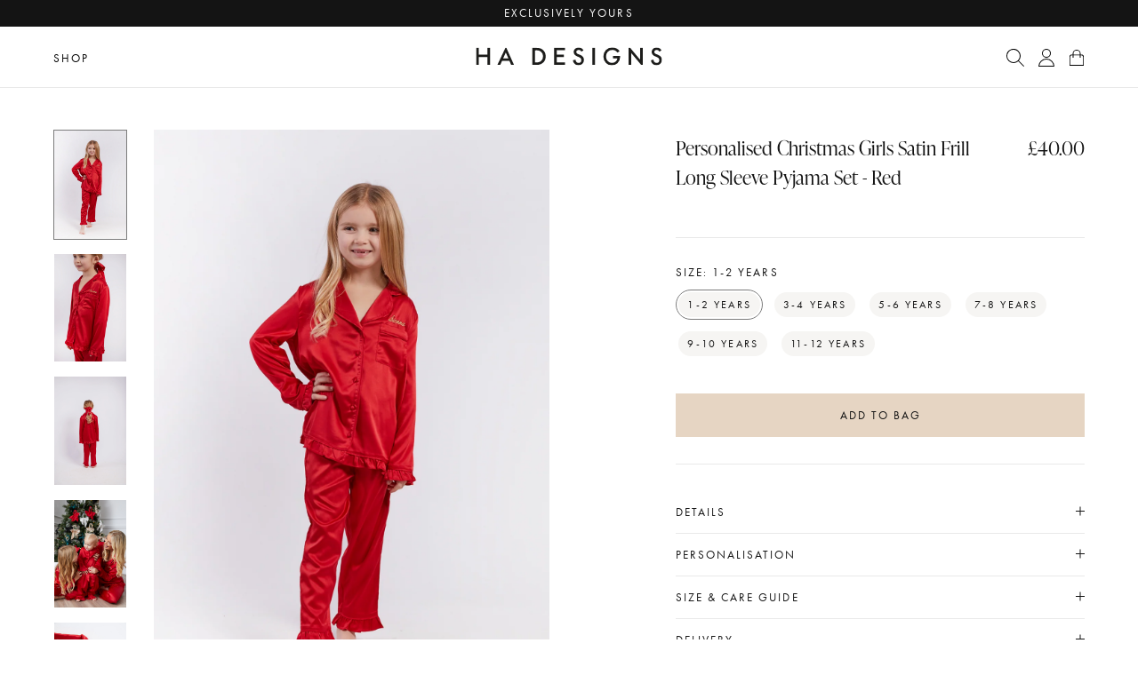

--- FILE ---
content_type: text/html; charset=utf-8
request_url: https://www.hadesignsltd.com/products/personalised-ha-mini-childrens-satin-frill-long-sleeve-pyjama-set-red
body_size: 62960
content:
<!DOCTYPE html>
<html lang="en">
  <head>
<meta name="google-site-verification" content="ca65bNUAd2hgxG93ezotju0fazzoF5U45lFNY9Zq0tw" />
  

 <!-- default to true --><!-- Contain template--><!-- setting name: pluginseo_pageTitleTruncateEnableForProducts-->
    <!-- setting value: true --><!-- pageTitleTemplate: %% product.title %%%% product.selected_variant.title || prepend_not_empty: ' ' %% -->
  <!-- pageTitleToParse": Personalised Christmas Girls Satin Frill Long Sleeve Pyjama Set - Red -->
  <!-- pageTitleTruncateApplicable: true -->

  <!-- pluginseo_pageTitleTemplateApplyToAll: true -->
  <!-- pageTitleTruncateApplicable: true --><!-- Custom page title: Yes --><title>Personalised Christmas Girls Satin Frill Long Sleeve Pyjama Set - Red</title> <!-- default to true --><!-- Contain template--><!-- setting name: pluginseo_metaDescriptionTruncateEnableForProducts-->
    <!-- setting value: true --><!-- metaDescriptionTemplate: %% product.description || strip_newlines || replace: '.,', ',' || strip_html || escape %% -->
  <!-- metaDescriptionToParse": Personalised HA Mini Children&#39;s Satin Silk Long Sleeve Pyjama Set - Pink As seen on Khloe Kardashian&#39;s Instagram for True. -->
  <!-- metaDescriptionTruncateApplicable: true -->

  <!-- pluginseo_metaDescriptionTemplateApplyToAll: true -->
  <!-- metaDescriptionTruncateApplicable: true --><!-- Yes --><meta name="description" content="Our red satin frill pyjamas are now available in adorable mini sizes to be matching to mummy. Made from our woven satin finish fabric with self-piped collar and button-do" /><script data-desc="seo-breadcrumb-list" type="application/ld+json">
{
  "@context": "http://schema.org",
  "@type": "BreadcrumbList",
  "itemListElement": [{
            "@type": "ListItem",
            "position": 1,
            "item": {
              "@id": "https://www.hadesignsltd.com/products/personalised-ha-mini-childrens-satin-frill-long-sleeve-pyjama-set-red",
              "name": "Personalised Christmas Girls Satin Frill Long Sleeve Pyjama Set - Red"
            }
          }]
}
</script><script data-desc="seo-organization" type="application/ld+json">
  {
    "@context": "http://schema.org",
    "@type": "Organization",
    "@id": "https://www.hadesignsltd.com#organization",
    "name": "HA Designs LTD",
    "url": "https://www.hadesignsltd.com","sameAs": []
  }
</script><script data-desc="seo-product" type="application/ld+json">
      {
        "@context": "http://schema.org/",
        "@type": "Product",
        "@id": "https://www.hadesignsltd.com/products/personalised-ha-mini-childrens-satin-frill-long-sleeve-pyjama-set-red#product",
        "name": "Personalised Christmas Girls Satin Frill Long Sleeve Pyjama Set - Red",
        "image": "https://www.hadesignsltd.com/cdn/shop/products/31_450x450.png?v=1645798460",
        "description": "Our red satin frill pyjamas are now available in adorable mini sizes to be matching to mummy. Made from our woven satin finish fabric with self-piped collar and button-down front, its perfect for relaxing around the house and sleeping in. The trouser has an elasticated waistband with adjustable drawstring and frill hem. Finish with personalisation above the chest pocket, making it the perfect gift for a special occasion or for everyday wear.  Add a gift note to this purchase for that special someone.  Personalisation - We offer two types of fonts: Traditional or Scripted. - We can embroider a maximum of 10 letters and the more letters required, the smaller the embroidery will be. - If a single letter is chosen, this will be as a large letter. - Initials will be embroidered in upper case and names will be embroidered with a capital letter followed by lower case (e.g., Mrs Morgan). - We can embroider one symbol (e.g., H.A). - The thread colour and personalisation position will be as shown in imagery.   Size &amp;amp; Care Guide  Available in sizes 1-2Y, 3-4Y, 5-6Y, 7-8Y, 9-10Y &amp;amp; 11-12Y  97% Polyester 3% Spandex   Long sleeve top &amp;amp; trouser pyjama set  Machine washable on a cold, gentle wash Measurements:  Please see our suggested measuring guide in images and follow the step by step guide below based on a similar item of clothing you may have.  Chest - please measure across the bust approximately 2cm below the underarm.  Sleeve - please measure from sleeve head to sleeve cuff edge.  Trouser waist - please measure across the waistband from side seam to side seam. Trouser length - please measure from the top edge of the waistband to the hem edge    Top  1-2Y (cm) 3-4Y (cm) 5-6Y (cm) 7-8Y (cm) 9-10Y (cm) 11-12Y (cm)   Length 43 47 51 55 59 63   Chest width 34 36 38 40 42 44   Sleeve length 35.5 39 42.5 46 49.5 53   Trouser  1-2Y (cm) 3-4Y (cm) 5-6Y (cm) 7-8Y (cm) 9-10Y (cm) 11-12Y (cm)   Length 48 56 64 72 78 84   Waist width 23 24.5 26 27.5 29 30.5    *Please note these measurements are given as a suggested &amp;amp; approximate guide only, and due to the nature of each product in different fabrics, measurements given may vary   Delivery  Do you need your order quicker?Next day delivery is available for any orders placed before 11am (see exclusions on the &#39;Delivery &amp;amp; Returns&#39; page)We offer free delivery for all UK orders over £100.Delivery lead times &amp;amp; costs vary, please see the &#39;Delivery &amp;amp; Returns&#39; page for more details. Returns Regretfully as all of our products are designed and bespoke just for you, we cannot accept any returns.Please inspect all of your order on receipt and contact us if any of your items are incorrect, so that we can evaluate and resolve.",
        "mpn": "6664420720737",
          "offers": {
            "@type": "AggregateOffer",
            "priceCurrency": "GBP",
            "lowPrice":40.0,
            "highPrice":40.0,
            "availability": "InStock",
            "offerCount":5,
            "seller": {
              "@type": "Organization",
              "@id": "https://www.hadesignsltd.com#organization"
            }
          },
          "model": [{
                "@type": "ProductModel",
                "@id": "https://www.hadesignsltd.com/products/personalised-ha-mini-childrens-satin-frill-long-sleeve-pyjama-set-red#productModel=39582769021025",
                "url": "https://www.hadesignsltd.com/products/personalised-ha-mini-childrens-satin-frill-long-sleeve-pyjama-set-red?variant=39582769021025",
                "name": "Personalised Christmas Girls Satin Frill Long Sleeve Pyjama Set - Red 1-2 years",
                "mpn": "39582769021025","sku": "",
"weight": {
                    "@type": "QuantitativeValue",
                    "value": 1000,
                    "unitCode": "GRM"
                  },


"additionalProperty": [{
                        "@type": "PropertyValue",
                        "name": "Size",
                        "value": "1-2 years"
                      }],"image": "https://www.hadesignsltd.com/cdn/shop/products/31_450x450.png?v=1645798460",
                "offers": {
                  "@type": "Offer",
                  "priceCurrency": "GBP",
                  "price":40.0,
                  "availability": "InStock",
                  "seller": {
                    "@type": "Organization",
                    "@id": "https://www.hadesignsltd.com#organization"
                  }
                }
              },{
                "@type": "ProductModel",
                "@id": "https://www.hadesignsltd.com/products/personalised-ha-mini-childrens-satin-frill-long-sleeve-pyjama-set-red#productModel=39582769053793",
                "url": "https://www.hadesignsltd.com/products/personalised-ha-mini-childrens-satin-frill-long-sleeve-pyjama-set-red?variant=39582769053793",
                "name": "Personalised Christmas Girls Satin Frill Long Sleeve Pyjama Set - Red 3-4 years",
                "mpn": "39582769053793","sku": "",
"weight": {
                    "@type": "QuantitativeValue",
                    "value": 1000,
                    "unitCode": "GRM"
                  },


"additionalProperty": [{
                        "@type": "PropertyValue",
                        "name": "Size",
                        "value": "3-4 years"
                      }],"image": "https://www.hadesignsltd.com/cdn/shop/products/31_450x450.png?v=1645798460",
                "offers": {
                  "@type": "Offer",
                  "priceCurrency": "GBP",
                  "price":40.0,
                  "availability": "InStock",
                  "seller": {
                    "@type": "Organization",
                    "@id": "https://www.hadesignsltd.com#organization"
                  }
                }
              },{
                "@type": "ProductModel",
                "@id": "https://www.hadesignsltd.com/products/personalised-ha-mini-childrens-satin-frill-long-sleeve-pyjama-set-red#productModel=39582769086561",
                "url": "https://www.hadesignsltd.com/products/personalised-ha-mini-childrens-satin-frill-long-sleeve-pyjama-set-red?variant=39582769086561",
                "name": "Personalised Christmas Girls Satin Frill Long Sleeve Pyjama Set - Red 5-6 years",
                "mpn": "39582769086561","sku": "",
"weight": {
                    "@type": "QuantitativeValue",
                    "value": 1000,
                    "unitCode": "GRM"
                  },


"additionalProperty": [{
                        "@type": "PropertyValue",
                        "name": "Size",
                        "value": "5-6 years"
                      }],"image": "https://www.hadesignsltd.com/cdn/shop/products/31_450x450.png?v=1645798460",
                "offers": {
                  "@type": "Offer",
                  "priceCurrency": "GBP",
                  "price":40.0,
                  "availability": "InStock",
                  "seller": {
                    "@type": "Organization",
                    "@id": "https://www.hadesignsltd.com#organization"
                  }
                }
              },{
                "@type": "ProductModel",
                "@id": "https://www.hadesignsltd.com/products/personalised-ha-mini-childrens-satin-frill-long-sleeve-pyjama-set-red#productModel=39582769119329",
                "url": "https://www.hadesignsltd.com/products/personalised-ha-mini-childrens-satin-frill-long-sleeve-pyjama-set-red?variant=39582769119329",
                "name": "Personalised Christmas Girls Satin Frill Long Sleeve Pyjama Set - Red 7-8 years",
                "mpn": "39582769119329","sku": "",
"weight": {
                    "@type": "QuantitativeValue",
                    "value": 1000,
                    "unitCode": "GRM"
                  },


"additionalProperty": [{
                        "@type": "PropertyValue",
                        "name": "Size",
                        "value": "7-8 years"
                      }],"image": "https://www.hadesignsltd.com/cdn/shop/products/31_450x450.png?v=1645798460",
                "offers": {
                  "@type": "Offer",
                  "priceCurrency": "GBP",
                  "price":40.0,
                  "availability": "InStock",
                  "seller": {
                    "@type": "Organization",
                    "@id": "https://www.hadesignsltd.com#organization"
                  }
                }
              },{
                "@type": "ProductModel",
                "@id": "https://www.hadesignsltd.com/products/personalised-ha-mini-childrens-satin-frill-long-sleeve-pyjama-set-red#productModel=39582769152097",
                "url": "https://www.hadesignsltd.com/products/personalised-ha-mini-childrens-satin-frill-long-sleeve-pyjama-set-red?variant=39582769152097",
                "name": "Personalised Christmas Girls Satin Frill Long Sleeve Pyjama Set - Red 9-10 years",
                "mpn": "39582769152097","sku": "",
"weight": {
                    "@type": "QuantitativeValue",
                    "value": 1000,
                    "unitCode": "GRM"
                  },


"additionalProperty": [{
                        "@type": "PropertyValue",
                        "name": "Size",
                        "value": "9-10 years"
                      }],"image": "https://www.hadesignsltd.com/cdn/shop/products/31_450x450.png?v=1645798460",
                "offers": {
                  "@type": "Offer",
                  "priceCurrency": "GBP",
                  "price":40.0,
                  "availability": "OutOfStock",
                  "seller": {
                    "@type": "Organization",
                    "@id": "https://www.hadesignsltd.com#organization"
                  }
                }
              },{
                "@type": "ProductModel",
                "@id": "https://www.hadesignsltd.com/products/personalised-ha-mini-childrens-satin-frill-long-sleeve-pyjama-set-red#productModel=39582769184865",
                "url": "https://www.hadesignsltd.com/products/personalised-ha-mini-childrens-satin-frill-long-sleeve-pyjama-set-red?variant=39582769184865",
                "name": "Personalised Christmas Girls Satin Frill Long Sleeve Pyjama Set - Red 11-12 years",
                "mpn": "39582769184865","sku": "",
"weight": {
                    "@type": "QuantitativeValue",
                    "value": 1000,
                    "unitCode": "GRM"
                  },


"additionalProperty": [{
                        "@type": "PropertyValue",
                        "name": "Size",
                        "value": "11-12 years"
                      }],"image": "https://www.hadesignsltd.com/cdn/shop/products/31_450x450.png?v=1645798460",
                "offers": {
                  "@type": "Offer",
                  "priceCurrency": "GBP",
                  "price":40.0,
                  "availability": "InStock",
                  "seller": {
                    "@type": "Organization",
                    "@id": "https://www.hadesignsltd.com#organization"
                  }
                }
              }]}
    </script><script data-desc="seo-website" type="application/ld+json">
  {
    "@context": "http://schema.org",
    "@type": "WebSite",
    "name": "HA Designs LTD",
    "url": "https://www.hadesignsltd.com",
    "potentialAction": {
      "@type": "SearchAction",
      "target": "https://www.hadesignsltd.com/search?q={search_term_string}",
      "query-input": "required name=search_term_string"
    }
  }
</script><meta name="pluginseo" content="Plug in SEO Plus" data-ptf="s-te_pr" data-mdf="s-te_pr-tr" />

  <meta charset="utf-8" /><meta name="description" content="Personalised HA Mini Children&#39;s Satin Silk Long Sleeve Pyjama Set - Pink As seen on Khloe Kardashian&#39;s Instagram for True."><meta property="og:site_name" content="HA Designs LTD">
<meta property="og:url" content="https://www.hadesignsltd.com/products/personalised-ha-mini-childrens-satin-frill-long-sleeve-pyjama-set-red">
<meta property="og:title" content="Personalised Christmas Girls Satin Frill Long Sleeve Pyjama Set - Red">
<meta property="og:type" content="product">
<meta property="og:description" content="Personalised HA Mini Children&#39;s Satin Silk Long Sleeve Pyjama Set - Pink As seen on Khloe Kardashian&#39;s Instagram for True."><meta property="og:price:amount" content="40.00">
  <meta property="og:price:currency" content="GBP"><meta property="og:image" content="http://www.hadesignsltd.com/cdn/shop/products/31_1200x1200.png?v=1645798460"><meta property="og:image" content="http://www.hadesignsltd.com/cdn/shop/products/HAECOMMS_FEB_293_1200x1200.jpg?v=1645798460"><meta property="og:image" content="http://www.hadesignsltd.com/cdn/shop/products/HAECOMMS_FEB_290_1200x1200.jpg?v=1645800356">
<meta property="og:image:secure_url" content="https://www.hadesignsltd.com/cdn/shop/products/31_1200x1200.png?v=1645798460"><meta property="og:image:secure_url" content="https://www.hadesignsltd.com/cdn/shop/products/HAECOMMS_FEB_293_1200x1200.jpg?v=1645798460"><meta property="og:image:secure_url" content="https://www.hadesignsltd.com/cdn/shop/products/HAECOMMS_FEB_290_1200x1200.jpg?v=1645800356">
<meta name="twitter:site" content="@hadesignsltd"><meta name="twitter:card" content="summary_large_image">
<meta name="twitter:title" content="Personalised Christmas Girls Satin Frill Long Sleeve Pyjama Set - Red">
<meta name="twitter:description" content="Personalised HA Mini Children&#39;s Satin Silk Long Sleeve Pyjama Set - Pink As seen on Khloe Kardashian&#39;s Instagram for True.">
<link rel="canonical" href="https://www.hadesignsltd.com/products/personalised-ha-mini-childrens-satin-frill-long-sleeve-pyjama-set-red">
  <meta name="viewport" content="width=device-width,initial-scale=1">

  <title>
    Personalised Christmas Girls Satin Frill Long Sleeve Pyjama Set - Red &ndash; HA Designs LTD
  </title>

  
    <link rel="shortcut icon" href="//www.hadesignsltd.com/cdn/shop/files/favicon_b19b8928-8fc8-4dad-98bb-2ac9031ac76f_32x32.png?v=1657624621" type="image/png" />
  

<script type="application/ld+json">
      {
        "@context": "http://schema.org/",
        "@type": "Product",
        "name": "Personalised Christmas Girls Satin Frill Long Sleeve Pyjama Set - Red",
        "url": "https:\/\/www.hadesignsltd.com\/products\/personalised-ha-mini-childrens-satin-frill-long-sleeve-pyjama-set-red","image": [
            "https:\/\/www.hadesignsltd.com\/cdn\/shop\/products\/31_1667x.png?v=1645798460"
          ],"description": "Our red satin frill pyjamas are now available in adorable mini sizes to be matching to mummy. Made from our woven satin finish fabric with self-piped collar and button-down front, its perfect for relaxing around the house and sleeping in. The trouser has an elasticated waistband with adjustable drawstring and frill hem. Finish with personalisation above the chest pocket, making it the perfect gift for a special occasion or for everyday wear. \nAdd a gift note to this purchase for that special someone. \nPersonalisation\n- We offer two types of fonts: Traditional or Scripted. - We can embroider a maximum of 10 letters and the more letters required, the smaller the embroidery will be. - If a single letter is chosen, this will be as a large letter. - Initials will be embroidered in upper case and names will be embroidered with a capital letter followed by lower case (e.g., Mrs Morgan). - We can embroider one symbol (e.g., H.A). - The thread colour and personalisation position will be as shown in imagery.  \nSize \u0026amp; Care Guide \nAvailable in sizes 1-2Y, 3-4Y, 5-6Y, 7-8Y, 9-10Y \u0026amp; 11-12Y \n97% Polyester 3% Spandex  \nLong sleeve top \u0026amp; trouser pyjama set \nMachine washable on a cold, gentle wash\nMeasurements: \nPlease see our suggested measuring guide in images and follow the step by step guide below based on a similar item of clothing you may have. \nChest - please measure across the bust approximately 2cm below the underarm. \nSleeve - please measure from sleeve head to sleeve cuff edge. \nTrouser waist - please measure across the waistband from side seam to side seam.\nTrouser length - please measure from the top edge of the waistband to the hem edge\n\n\n\nTop \n1-2Y (cm)\n3-4Y (cm)\n5-6Y (cm)\n7-8Y (cm)\n9-10Y (cm)\n11-12Y (cm)\n\n\nLength\n43\n47\n51\n55\n59\n63\n\n\nChest width\n34\n36\n38\n40\n42\n44\n\n\nSleeve length\n35.5\n39\n42.5\n46\n49.5\n53\n\n\nTrouser \n1-2Y (cm)\n3-4Y (cm)\n5-6Y (cm)\n7-8Y (cm)\n9-10Y (cm)\n11-12Y (cm)\n\n\nLength\n48\n56\n64\n72\n78\n84\n\n\nWaist width\n23\n24.5\n26\n27.5\n29\n30.5\n\n\n\n*Please note these measurements are given as a suggested \u0026amp; approximate guide only, and due to the nature of each product in different fabrics, measurements given may vary\n \nDelivery \nDo you need your order quicker?Next day delivery is available for any orders placed before 11am (see exclusions on the 'Delivery \u0026amp; Returns' page)We offer free delivery for all UK orders over £100.Delivery lead times \u0026amp; costs vary, please see the 'Delivery \u0026amp; Returns' page for more details.\nReturns\nRegretfully as all of our products are designed and bespoke just for you, we cannot accept any returns.Please inspect all of your order on receipt and contact us if any of your items are incorrect, so that we can evaluate and resolve.","brand": {
          "@type": "Thing",
          "name": "HA Designs LTD"
        },
        "offers": [{
              "@type" : "Offer","availability" : "http://schema.org/InStock",
              "price" : 40.0,
              "priceCurrency" : "GBP",
              "url" : "https:\/\/www.hadesignsltd.com\/products\/personalised-ha-mini-childrens-satin-frill-long-sleeve-pyjama-set-red?variant=39582769021025"
            },
{
              "@type" : "Offer","availability" : "http://schema.org/InStock",
              "price" : 40.0,
              "priceCurrency" : "GBP",
              "url" : "https:\/\/www.hadesignsltd.com\/products\/personalised-ha-mini-childrens-satin-frill-long-sleeve-pyjama-set-red?variant=39582769053793"
            },
{
              "@type" : "Offer","availability" : "http://schema.org/InStock",
              "price" : 40.0,
              "priceCurrency" : "GBP",
              "url" : "https:\/\/www.hadesignsltd.com\/products\/personalised-ha-mini-childrens-satin-frill-long-sleeve-pyjama-set-red?variant=39582769086561"
            },
{
              "@type" : "Offer","availability" : "http://schema.org/InStock",
              "price" : 40.0,
              "priceCurrency" : "GBP",
              "url" : "https:\/\/www.hadesignsltd.com\/products\/personalised-ha-mini-childrens-satin-frill-long-sleeve-pyjama-set-red?variant=39582769119329"
            },
{
              "@type" : "Offer","availability" : "http://schema.org/InStock",
              "price" : 40.0,
              "priceCurrency" : "GBP",
              "url" : "https:\/\/www.hadesignsltd.com\/products\/personalised-ha-mini-childrens-satin-frill-long-sleeve-pyjama-set-red?variant=39582769152097"
            },
{
              "@type" : "Offer","availability" : "http://schema.org/InStock",
              "price" : 40.0,
              "priceCurrency" : "GBP",
              "url" : "https:\/\/www.hadesignsltd.com\/products\/personalised-ha-mini-childrens-satin-frill-long-sleeve-pyjama-set-red?variant=39582769184865"
            }
]
      }
    </script>
  

<script type="application/ld+json">
{
  "@context": "http://schema.org",
  "@type": "Organization",
  "name": "HA Designs LTD",
  
  "sameAs": [
    "https://twitter.com/hadesignsltd",
    "https://www.facebook.com/hadesignsltd/",
    "",
    "https://www.instagram.com/hadesignsltd/",
    "",
    "",
    "",
    ""
  ],
  "url": "https://www.hadesignsltd.com"
}
</script>
<link rel="stylesheet" href="https://use.typekit.net/aby7rty.css">

  <script>
    window.routes = {
      cart_add_url: '/cart/add',
      cart_change_url: '/cart/change',
      cart_update_url: '/cart/update'
    };
  </script>
    <link href="//www.hadesignsltd.com/cdn/shop/t/27/assets/bundle.css?v=13478728983120004671672910434" rel="stylesheet" type="text/css" media="all" />

  
<script>window.performance && window.performance.mark && window.performance.mark('shopify.content_for_header.start');</script><meta name="google-site-verification" content="ca65bNUAd2hgxG93ezotju0fazzoF5U45lFNY9Zq0tw">
<meta id="shopify-digital-wallet" name="shopify-digital-wallet" content="/18616687/digital_wallets/dialog">
<meta name="shopify-checkout-api-token" content="d3790b4f946ce3a5bddb86d13341fbde">
<meta id="in-context-paypal-metadata" data-shop-id="18616687" data-venmo-supported="false" data-environment="production" data-locale="en_US" data-paypal-v4="true" data-currency="GBP">
<link rel="alternate" type="application/json+oembed" href="https://www.hadesignsltd.com/products/personalised-ha-mini-childrens-satin-frill-long-sleeve-pyjama-set-red.oembed">
<script async="async" src="/checkouts/internal/preloads.js?locale=en-GB"></script>
<link rel="preconnect" href="https://shop.app" crossorigin="anonymous">
<script async="async" src="https://shop.app/checkouts/internal/preloads.js?locale=en-GB&shop_id=18616687" crossorigin="anonymous"></script>
<script id="apple-pay-shop-capabilities" type="application/json">{"shopId":18616687,"countryCode":"GB","currencyCode":"GBP","merchantCapabilities":["supports3DS"],"merchantId":"gid:\/\/shopify\/Shop\/18616687","merchantName":"HA Designs LTD","requiredBillingContactFields":["postalAddress","email","phone"],"requiredShippingContactFields":["postalAddress","email","phone"],"shippingType":"shipping","supportedNetworks":["visa","maestro","masterCard","amex","discover","elo"],"total":{"type":"pending","label":"HA Designs LTD","amount":"1.00"},"shopifyPaymentsEnabled":true,"supportsSubscriptions":true}</script>
<script id="shopify-features" type="application/json">{"accessToken":"d3790b4f946ce3a5bddb86d13341fbde","betas":["rich-media-storefront-analytics"],"domain":"www.hadesignsltd.com","predictiveSearch":true,"shopId":18616687,"locale":"en"}</script>
<script>var Shopify = Shopify || {};
Shopify.shop = "hadesignsltd.myshopify.com";
Shopify.locale = "en";
Shopify.currency = {"active":"GBP","rate":"1.0"};
Shopify.country = "GB";
Shopify.theme = {"name":"DONT CHANGE THEME ","id":141039468848,"schema_name":"Made by Field","schema_version":"1.3","theme_store_id":null,"role":"main"};
Shopify.theme.handle = "null";
Shopify.theme.style = {"id":null,"handle":null};
Shopify.cdnHost = "www.hadesignsltd.com/cdn";
Shopify.routes = Shopify.routes || {};
Shopify.routes.root = "/";</script>
<script type="module">!function(o){(o.Shopify=o.Shopify||{}).modules=!0}(window);</script>
<script>!function(o){function n(){var o=[];function n(){o.push(Array.prototype.slice.apply(arguments))}return n.q=o,n}var t=o.Shopify=o.Shopify||{};t.loadFeatures=n(),t.autoloadFeatures=n()}(window);</script>
<script>
  window.ShopifyPay = window.ShopifyPay || {};
  window.ShopifyPay.apiHost = "shop.app\/pay";
  window.ShopifyPay.redirectState = null;
</script>
<script id="shop-js-analytics" type="application/json">{"pageType":"product"}</script>
<script defer="defer" async type="module" src="//www.hadesignsltd.com/cdn/shopifycloud/shop-js/modules/v2/client.init-shop-cart-sync_BN7fPSNr.en.esm.js"></script>
<script defer="defer" async type="module" src="//www.hadesignsltd.com/cdn/shopifycloud/shop-js/modules/v2/chunk.common_Cbph3Kss.esm.js"></script>
<script defer="defer" async type="module" src="//www.hadesignsltd.com/cdn/shopifycloud/shop-js/modules/v2/chunk.modal_DKumMAJ1.esm.js"></script>
<script type="module">
  await import("//www.hadesignsltd.com/cdn/shopifycloud/shop-js/modules/v2/client.init-shop-cart-sync_BN7fPSNr.en.esm.js");
await import("//www.hadesignsltd.com/cdn/shopifycloud/shop-js/modules/v2/chunk.common_Cbph3Kss.esm.js");
await import("//www.hadesignsltd.com/cdn/shopifycloud/shop-js/modules/v2/chunk.modal_DKumMAJ1.esm.js");

  window.Shopify.SignInWithShop?.initShopCartSync?.({"fedCMEnabled":true,"windoidEnabled":true});

</script>
<script>
  window.Shopify = window.Shopify || {};
  if (!window.Shopify.featureAssets) window.Shopify.featureAssets = {};
  window.Shopify.featureAssets['shop-js'] = {"shop-cart-sync":["modules/v2/client.shop-cart-sync_CJVUk8Jm.en.esm.js","modules/v2/chunk.common_Cbph3Kss.esm.js","modules/v2/chunk.modal_DKumMAJ1.esm.js"],"init-fed-cm":["modules/v2/client.init-fed-cm_7Fvt41F4.en.esm.js","modules/v2/chunk.common_Cbph3Kss.esm.js","modules/v2/chunk.modal_DKumMAJ1.esm.js"],"init-shop-email-lookup-coordinator":["modules/v2/client.init-shop-email-lookup-coordinator_Cc088_bR.en.esm.js","modules/v2/chunk.common_Cbph3Kss.esm.js","modules/v2/chunk.modal_DKumMAJ1.esm.js"],"init-windoid":["modules/v2/client.init-windoid_hPopwJRj.en.esm.js","modules/v2/chunk.common_Cbph3Kss.esm.js","modules/v2/chunk.modal_DKumMAJ1.esm.js"],"shop-button":["modules/v2/client.shop-button_B0jaPSNF.en.esm.js","modules/v2/chunk.common_Cbph3Kss.esm.js","modules/v2/chunk.modal_DKumMAJ1.esm.js"],"shop-cash-offers":["modules/v2/client.shop-cash-offers_DPIskqss.en.esm.js","modules/v2/chunk.common_Cbph3Kss.esm.js","modules/v2/chunk.modal_DKumMAJ1.esm.js"],"shop-toast-manager":["modules/v2/client.shop-toast-manager_CK7RT69O.en.esm.js","modules/v2/chunk.common_Cbph3Kss.esm.js","modules/v2/chunk.modal_DKumMAJ1.esm.js"],"init-shop-cart-sync":["modules/v2/client.init-shop-cart-sync_BN7fPSNr.en.esm.js","modules/v2/chunk.common_Cbph3Kss.esm.js","modules/v2/chunk.modal_DKumMAJ1.esm.js"],"init-customer-accounts-sign-up":["modules/v2/client.init-customer-accounts-sign-up_CfPf4CXf.en.esm.js","modules/v2/client.shop-login-button_DeIztwXF.en.esm.js","modules/v2/chunk.common_Cbph3Kss.esm.js","modules/v2/chunk.modal_DKumMAJ1.esm.js"],"pay-button":["modules/v2/client.pay-button_CgIwFSYN.en.esm.js","modules/v2/chunk.common_Cbph3Kss.esm.js","modules/v2/chunk.modal_DKumMAJ1.esm.js"],"init-customer-accounts":["modules/v2/client.init-customer-accounts_DQ3x16JI.en.esm.js","modules/v2/client.shop-login-button_DeIztwXF.en.esm.js","modules/v2/chunk.common_Cbph3Kss.esm.js","modules/v2/chunk.modal_DKumMAJ1.esm.js"],"avatar":["modules/v2/client.avatar_BTnouDA3.en.esm.js"],"init-shop-for-new-customer-accounts":["modules/v2/client.init-shop-for-new-customer-accounts_CsZy_esa.en.esm.js","modules/v2/client.shop-login-button_DeIztwXF.en.esm.js","modules/v2/chunk.common_Cbph3Kss.esm.js","modules/v2/chunk.modal_DKumMAJ1.esm.js"],"shop-follow-button":["modules/v2/client.shop-follow-button_BRMJjgGd.en.esm.js","modules/v2/chunk.common_Cbph3Kss.esm.js","modules/v2/chunk.modal_DKumMAJ1.esm.js"],"checkout-modal":["modules/v2/client.checkout-modal_B9Drz_yf.en.esm.js","modules/v2/chunk.common_Cbph3Kss.esm.js","modules/v2/chunk.modal_DKumMAJ1.esm.js"],"shop-login-button":["modules/v2/client.shop-login-button_DeIztwXF.en.esm.js","modules/v2/chunk.common_Cbph3Kss.esm.js","modules/v2/chunk.modal_DKumMAJ1.esm.js"],"lead-capture":["modules/v2/client.lead-capture_DXYzFM3R.en.esm.js","modules/v2/chunk.common_Cbph3Kss.esm.js","modules/v2/chunk.modal_DKumMAJ1.esm.js"],"shop-login":["modules/v2/client.shop-login_CA5pJqmO.en.esm.js","modules/v2/chunk.common_Cbph3Kss.esm.js","modules/v2/chunk.modal_DKumMAJ1.esm.js"],"payment-terms":["modules/v2/client.payment-terms_BxzfvcZJ.en.esm.js","modules/v2/chunk.common_Cbph3Kss.esm.js","modules/v2/chunk.modal_DKumMAJ1.esm.js"]};
</script>
<script>(function() {
  var isLoaded = false;
  function asyncLoad() {
    if (isLoaded) return;
    isLoaded = true;
    var urls = ["https:\/\/ecommplugins-scripts.trustpilot.com\/v2.1\/js\/header.min.js?settings=eyJrZXkiOiJieUFQWmh6RURsTU9nc3FrIn0=\u0026shop=hadesignsltd.myshopify.com","https:\/\/ecommplugins-trustboxsettings.trustpilot.com\/hadesignsltd.myshopify.com.js?settings=1614005956500\u0026shop=hadesignsltd.myshopify.com","https:\/\/app.dropahint.us\/front\/js?account=18593\u0026shop=hadesignsltd.myshopify.com","https:\/\/cdn.nfcube.com\/9ea4abce782b67fb2f18fb9066049458.js?shop=hadesignsltd.myshopify.com","https:\/\/d3p29gcwgas9m8.cloudfront.net\/assets\/js\/index.js?shop=hadesignsltd.myshopify.com"];
    for (var i = 0; i < urls.length; i++) {
      var s = document.createElement('script');
      s.type = 'text/javascript';
      s.async = true;
      s.src = urls[i];
      var x = document.getElementsByTagName('script')[0];
      x.parentNode.insertBefore(s, x);
    }
  };
  if(window.attachEvent) {
    window.attachEvent('onload', asyncLoad);
  } else {
    window.addEventListener('load', asyncLoad, false);
  }
})();</script>
<script id="__st">var __st={"a":18616687,"offset":0,"reqid":"a1087102-171b-448a-a4b2-c1370d89473b-1769819330","pageurl":"www.hadesignsltd.com\/products\/personalised-ha-mini-childrens-satin-frill-long-sleeve-pyjama-set-red","u":"78cbd6ef4ba3","p":"product","rtyp":"product","rid":6664420720737};</script>
<script>window.ShopifyPaypalV4VisibilityTracking = true;</script>
<script id="captcha-bootstrap">!function(){'use strict';const t='contact',e='account',n='new_comment',o=[[t,t],['blogs',n],['comments',n],[t,'customer']],c=[[e,'customer_login'],[e,'guest_login'],[e,'recover_customer_password'],[e,'create_customer']],r=t=>t.map((([t,e])=>`form[action*='/${t}']:not([data-nocaptcha='true']) input[name='form_type'][value='${e}']`)).join(','),a=t=>()=>t?[...document.querySelectorAll(t)].map((t=>t.form)):[];function s(){const t=[...o],e=r(t);return a(e)}const i='password',u='form_key',d=['recaptcha-v3-token','g-recaptcha-response','h-captcha-response',i],f=()=>{try{return window.sessionStorage}catch{return}},m='__shopify_v',_=t=>t.elements[u];function p(t,e,n=!1){try{const o=window.sessionStorage,c=JSON.parse(o.getItem(e)),{data:r}=function(t){const{data:e,action:n}=t;return t[m]||n?{data:e,action:n}:{data:t,action:n}}(c);for(const[e,n]of Object.entries(r))t.elements[e]&&(t.elements[e].value=n);n&&o.removeItem(e)}catch(o){console.error('form repopulation failed',{error:o})}}const l='form_type',E='cptcha';function T(t){t.dataset[E]=!0}const w=window,h=w.document,L='Shopify',v='ce_forms',y='captcha';let A=!1;((t,e)=>{const n=(g='f06e6c50-85a8-45c8-87d0-21a2b65856fe',I='https://cdn.shopify.com/shopifycloud/storefront-forms-hcaptcha/ce_storefront_forms_captcha_hcaptcha.v1.5.2.iife.js',D={infoText:'Protected by hCaptcha',privacyText:'Privacy',termsText:'Terms'},(t,e,n)=>{const o=w[L][v],c=o.bindForm;if(c)return c(t,g,e,D).then(n);var r;o.q.push([[t,g,e,D],n]),r=I,A||(h.body.append(Object.assign(h.createElement('script'),{id:'captcha-provider',async:!0,src:r})),A=!0)});var g,I,D;w[L]=w[L]||{},w[L][v]=w[L][v]||{},w[L][v].q=[],w[L][y]=w[L][y]||{},w[L][y].protect=function(t,e){n(t,void 0,e),T(t)},Object.freeze(w[L][y]),function(t,e,n,w,h,L){const[v,y,A,g]=function(t,e,n){const i=e?o:[],u=t?c:[],d=[...i,...u],f=r(d),m=r(i),_=r(d.filter((([t,e])=>n.includes(e))));return[a(f),a(m),a(_),s()]}(w,h,L),I=t=>{const e=t.target;return e instanceof HTMLFormElement?e:e&&e.form},D=t=>v().includes(t);t.addEventListener('submit',(t=>{const e=I(t);if(!e)return;const n=D(e)&&!e.dataset.hcaptchaBound&&!e.dataset.recaptchaBound,o=_(e),c=g().includes(e)&&(!o||!o.value);(n||c)&&t.preventDefault(),c&&!n&&(function(t){try{if(!f())return;!function(t){const e=f();if(!e)return;const n=_(t);if(!n)return;const o=n.value;o&&e.removeItem(o)}(t);const e=Array.from(Array(32),(()=>Math.random().toString(36)[2])).join('');!function(t,e){_(t)||t.append(Object.assign(document.createElement('input'),{type:'hidden',name:u})),t.elements[u].value=e}(t,e),function(t,e){const n=f();if(!n)return;const o=[...t.querySelectorAll(`input[type='${i}']`)].map((({name:t})=>t)),c=[...d,...o],r={};for(const[a,s]of new FormData(t).entries())c.includes(a)||(r[a]=s);n.setItem(e,JSON.stringify({[m]:1,action:t.action,data:r}))}(t,e)}catch(e){console.error('failed to persist form',e)}}(e),e.submit())}));const S=(t,e)=>{t&&!t.dataset[E]&&(n(t,e.some((e=>e===t))),T(t))};for(const o of['focusin','change'])t.addEventListener(o,(t=>{const e=I(t);D(e)&&S(e,y())}));const B=e.get('form_key'),M=e.get(l),P=B&&M;t.addEventListener('DOMContentLoaded',(()=>{const t=y();if(P)for(const e of t)e.elements[l].value===M&&p(e,B);[...new Set([...A(),...v().filter((t=>'true'===t.dataset.shopifyCaptcha))])].forEach((e=>S(e,t)))}))}(h,new URLSearchParams(w.location.search),n,t,e,['guest_login'])})(!0,!0)}();</script>
<script integrity="sha256-4kQ18oKyAcykRKYeNunJcIwy7WH5gtpwJnB7kiuLZ1E=" data-source-attribution="shopify.loadfeatures" defer="defer" src="//www.hadesignsltd.com/cdn/shopifycloud/storefront/assets/storefront/load_feature-a0a9edcb.js" crossorigin="anonymous"></script>
<script crossorigin="anonymous" defer="defer" src="//www.hadesignsltd.com/cdn/shopifycloud/storefront/assets/shopify_pay/storefront-65b4c6d7.js?v=20250812"></script>
<script data-source-attribution="shopify.dynamic_checkout.dynamic.init">var Shopify=Shopify||{};Shopify.PaymentButton=Shopify.PaymentButton||{isStorefrontPortableWallets:!0,init:function(){window.Shopify.PaymentButton.init=function(){};var t=document.createElement("script");t.src="https://www.hadesignsltd.com/cdn/shopifycloud/portable-wallets/latest/portable-wallets.en.js",t.type="module",document.head.appendChild(t)}};
</script>
<script data-source-attribution="shopify.dynamic_checkout.buyer_consent">
  function portableWalletsHideBuyerConsent(e){var t=document.getElementById("shopify-buyer-consent"),n=document.getElementById("shopify-subscription-policy-button");t&&n&&(t.classList.add("hidden"),t.setAttribute("aria-hidden","true"),n.removeEventListener("click",e))}function portableWalletsShowBuyerConsent(e){var t=document.getElementById("shopify-buyer-consent"),n=document.getElementById("shopify-subscription-policy-button");t&&n&&(t.classList.remove("hidden"),t.removeAttribute("aria-hidden"),n.addEventListener("click",e))}window.Shopify?.PaymentButton&&(window.Shopify.PaymentButton.hideBuyerConsent=portableWalletsHideBuyerConsent,window.Shopify.PaymentButton.showBuyerConsent=portableWalletsShowBuyerConsent);
</script>
<script data-source-attribution="shopify.dynamic_checkout.cart.bootstrap">document.addEventListener("DOMContentLoaded",(function(){function t(){return document.querySelector("shopify-accelerated-checkout-cart, shopify-accelerated-checkout")}if(t())Shopify.PaymentButton.init();else{new MutationObserver((function(e,n){t()&&(Shopify.PaymentButton.init(),n.disconnect())})).observe(document.body,{childList:!0,subtree:!0})}}));
</script>
<script id='scb4127' type='text/javascript' async='' src='https://www.hadesignsltd.com/cdn/shopifycloud/privacy-banner/storefront-banner.js'></script><link id="shopify-accelerated-checkout-styles" rel="stylesheet" media="screen" href="https://www.hadesignsltd.com/cdn/shopifycloud/portable-wallets/latest/accelerated-checkout-backwards-compat.css" crossorigin="anonymous">
<style id="shopify-accelerated-checkout-cart">
        #shopify-buyer-consent {
  margin-top: 1em;
  display: inline-block;
  width: 100%;
}

#shopify-buyer-consent.hidden {
  display: none;
}

#shopify-subscription-policy-button {
  background: none;
  border: none;
  padding: 0;
  text-decoration: underline;
  font-size: inherit;
  cursor: pointer;
}

#shopify-subscription-policy-button::before {
  box-shadow: none;
}

      </style>

<script>window.performance && window.performance.mark && window.performance.mark('shopify.content_for_header.end');</script><!-- BEGIN app block: shopify://apps/klaviyo-email-marketing-sms/blocks/klaviyo-onsite-embed/2632fe16-c075-4321-a88b-50b567f42507 -->












  <script async src="https://static.klaviyo.com/onsite/js/VpPaKg/klaviyo.js?company_id=VpPaKg"></script>
  <script>!function(){if(!window.klaviyo){window._klOnsite=window._klOnsite||[];try{window.klaviyo=new Proxy({},{get:function(n,i){return"push"===i?function(){var n;(n=window._klOnsite).push.apply(n,arguments)}:function(){for(var n=arguments.length,o=new Array(n),w=0;w<n;w++)o[w]=arguments[w];var t="function"==typeof o[o.length-1]?o.pop():void 0,e=new Promise((function(n){window._klOnsite.push([i].concat(o,[function(i){t&&t(i),n(i)}]))}));return e}}})}catch(n){window.klaviyo=window.klaviyo||[],window.klaviyo.push=function(){var n;(n=window._klOnsite).push.apply(n,arguments)}}}}();</script>

  
    <script id="viewed_product">
      if (item == null) {
        var _learnq = _learnq || [];

        var MetafieldReviews = null
        var MetafieldYotpoRating = null
        var MetafieldYotpoCount = null
        var MetafieldLooxRating = null
        var MetafieldLooxCount = null
        var okendoProduct = null
        var okendoProductReviewCount = null
        var okendoProductReviewAverageValue = null
        try {
          // The following fields are used for Customer Hub recently viewed in order to add reviews.
          // This information is not part of __kla_viewed. Instead, it is part of __kla_viewed_reviewed_items
          MetafieldReviews = {};
          MetafieldYotpoRating = null
          MetafieldYotpoCount = null
          MetafieldLooxRating = null
          MetafieldLooxCount = null

          okendoProduct = null
          // If the okendo metafield is not legacy, it will error, which then requires the new json formatted data
          if (okendoProduct && 'error' in okendoProduct) {
            okendoProduct = null
          }
          okendoProductReviewCount = okendoProduct ? okendoProduct.reviewCount : null
          okendoProductReviewAverageValue = okendoProduct ? okendoProduct.reviewAverageValue : null
        } catch (error) {
          console.error('Error in Klaviyo onsite reviews tracking:', error);
        }

        var item = {
          Name: "Personalised Christmas Girls Satin Frill Long Sleeve Pyjama Set - Red",
          ProductID: 6664420720737,
          Categories: ["All Products","Children","Childrens Sleepwear","Christmas","Christmas Pyjamas","Everything - NOT FEATHERS","Girls Sleepwear","HA Mini","Matching With Mum","NOT OUTLET","Pyjama box fee","Pyjamas","shopyapps - best selling collection","Small gift bag"],
          ImageURL: "https://www.hadesignsltd.com/cdn/shop/products/31_grande.png?v=1645798460",
          URL: "https://www.hadesignsltd.com/products/personalised-ha-mini-childrens-satin-frill-long-sleeve-pyjama-set-red",
          Brand: "HA Designs LTD",
          Price: "£40.00",
          Value: "40.00",
          CompareAtPrice: "£0.00"
        };
        _learnq.push(['track', 'Viewed Product', item]);
        _learnq.push(['trackViewedItem', {
          Title: item.Name,
          ItemId: item.ProductID,
          Categories: item.Categories,
          ImageUrl: item.ImageURL,
          Url: item.URL,
          Metadata: {
            Brand: item.Brand,
            Price: item.Price,
            Value: item.Value,
            CompareAtPrice: item.CompareAtPrice
          },
          metafields:{
            reviews: MetafieldReviews,
            yotpo:{
              rating: MetafieldYotpoRating,
              count: MetafieldYotpoCount,
            },
            loox:{
              rating: MetafieldLooxRating,
              count: MetafieldLooxCount,
            },
            okendo: {
              rating: okendoProductReviewAverageValue,
              count: okendoProductReviewCount,
            }
          }
        }]);
      }
    </script>
  




  <script>
    window.klaviyoReviewsProductDesignMode = false
  </script>







<!-- END app block --><!-- BEGIN app block: shopify://apps/sc-product-options/blocks/app-embed/873c9b74-306d-4f83-b58b-a2f5043d2187 --><!-- BEGIN app snippet: bold-options-hybrid -->
<script>
    window.BOLD = window.BOLD || {};
        window.BOLD.options = window.BOLD.options || {};
        window.BOLD.options.settings = window.BOLD.options.settings || {};
        window.BOLD.options.settings.v1_variant_mode = window.BOLD.options.settings.v1_variant_mode || true;
        window.BOLD.options.settings.hybrid_fix_auto_insert_inputs =
        window.BOLD.options.settings.hybrid_fix_auto_insert_inputs || true;
</script>
<!-- END app snippet --><!-- BEGIN app snippet: bold-common --><script>window.BOLD = window.BOLD || {};
    window.BOLD.common = window.BOLD.common || {};
    window.BOLD.common.Shopify = window.BOLD.common.Shopify || {};
    window.BOLD.common.Shopify.shop = {
      domain: 'www.hadesignsltd.com',
      permanent_domain: 'hadesignsltd.myshopify.com',
      url: 'https://www.hadesignsltd.com',
      secure_url: 'https://www.hadesignsltd.com',money_format: "\u003cspan class=money\u003e£{{amount}}\u003c\/span\u003e",currency: "GBP"
    };
    window.BOLD.common.Shopify.customer = {
      id: null,
      tags: null,
    };
    window.BOLD.common.Shopify.cart = {"note":null,"attributes":{},"original_total_price":0,"total_price":0,"total_discount":0,"total_weight":0.0,"item_count":0,"items":[],"requires_shipping":false,"currency":"GBP","items_subtotal_price":0,"cart_level_discount_applications":[],"checkout_charge_amount":0};
    window.BOLD.common.template = 'product';window.BOLD.common.Shopify.formatMoney = function(money, format) {
        function n(t, e) {
            return "undefined" == typeof t ? e : t
        }
        function r(t, e, r, i) {
            if (e = n(e, 2),
                r = n(r, ","),
                i = n(i, "."),
            isNaN(t) || null == t)
                return 0;
            t = (t / 100).toFixed(e);
            var o = t.split(".")
                , a = o[0].replace(/(\d)(?=(\d\d\d)+(?!\d))/g, "$1" + r)
                , s = o[1] ? i + o[1] : "";
            return a + s
        }
        "string" == typeof money && (money = money.replace(".", ""));
        var i = ""
            , o = /\{\{\s*(\w+)\s*\}\}/
            , a = format || window.BOLD.common.Shopify.shop.money_format || window.Shopify.money_format || "$ {{ amount }}";
        switch (a.match(o)[1]) {
            case "amount":
                i = r(money, 2, ",", ".");
                break;
            case "amount_no_decimals":
                i = r(money, 0, ",", ".");
                break;
            case "amount_with_comma_separator":
                i = r(money, 2, ".", ",");
                break;
            case "amount_no_decimals_with_comma_separator":
                i = r(money, 0, ".", ",");
                break;
            case "amount_with_space_separator":
                i = r(money, 2, " ", ",");
                break;
            case "amount_no_decimals_with_space_separator":
                i = r(money, 0, " ", ",");
                break;
            case "amount_with_apostrophe_separator":
                i = r(money, 2, "'", ".");
                break;
        }
        return a.replace(o, i);
    };
    window.BOLD.common.Shopify.saveProduct = function (handle, product) {
      if (typeof handle === 'string' && typeof window.BOLD.common.Shopify.products[handle] === 'undefined') {
        if (typeof product === 'number') {
          window.BOLD.common.Shopify.handles[product] = handle;
          product = { id: product };
        }
        window.BOLD.common.Shopify.products[handle] = product;
      }
    };
    window.BOLD.common.Shopify.saveVariant = function (variant_id, variant) {
      if (typeof variant_id === 'number' && typeof window.BOLD.common.Shopify.variants[variant_id] === 'undefined') {
        window.BOLD.common.Shopify.variants[variant_id] = variant;
      }
    };window.BOLD.common.Shopify.products = window.BOLD.common.Shopify.products || {};
    window.BOLD.common.Shopify.variants = window.BOLD.common.Shopify.variants || {};
    window.BOLD.common.Shopify.handles = window.BOLD.common.Shopify.handles || {};window.BOLD.common.Shopify.handle = "personalised-ha-mini-childrens-satin-frill-long-sleeve-pyjama-set-red"
window.BOLD.common.Shopify.saveProduct("personalised-ha-mini-childrens-satin-frill-long-sleeve-pyjama-set-red", 6664420720737);window.BOLD.common.Shopify.saveVariant(39582769021025, { product_id: 6664420720737, product_handle: "personalised-ha-mini-childrens-satin-frill-long-sleeve-pyjama-set-red", price: 4000, group_id: '', csp_metafield: {}});window.BOLD.common.Shopify.saveVariant(39582769053793, { product_id: 6664420720737, product_handle: "personalised-ha-mini-childrens-satin-frill-long-sleeve-pyjama-set-red", price: 4000, group_id: '', csp_metafield: {}});window.BOLD.common.Shopify.saveVariant(39582769086561, { product_id: 6664420720737, product_handle: "personalised-ha-mini-childrens-satin-frill-long-sleeve-pyjama-set-red", price: 4000, group_id: '', csp_metafield: {}});window.BOLD.common.Shopify.saveVariant(39582769119329, { product_id: 6664420720737, product_handle: "personalised-ha-mini-childrens-satin-frill-long-sleeve-pyjama-set-red", price: 4000, group_id: '', csp_metafield: {}});window.BOLD.common.Shopify.saveVariant(39582769152097, { product_id: 6664420720737, product_handle: "personalised-ha-mini-childrens-satin-frill-long-sleeve-pyjama-set-red", price: 4000, group_id: '', csp_metafield: {}});window.BOLD.common.Shopify.saveVariant(39582769184865, { product_id: 6664420720737, product_handle: "personalised-ha-mini-childrens-satin-frill-long-sleeve-pyjama-set-red", price: 4000, group_id: '', csp_metafield: {}});window.BOLD.apps_installed = {"Product Options":2} || {};window.BOLD.common.Shopify.metafields = window.BOLD.common.Shopify.metafields || {};window.BOLD.common.Shopify.metafields["bold_rp"] = {"options_app_version":3};window.BOLD.common.Shopify.metafields["bold_csp_defaults"] = {};window.BOLD.common.Shopify.metafields["sc_product_options"] = {"options_app_version":3,"options_cache":1769786268,"options_css":"\/*\n------------------------------------  WARNING  ------------------------------------\nThis file will be overwritten and should not be edited directly.\nIn order to edit custom CSS for Bold Product Options you should:\n- Log into your Shopify Admin Panel\n- Go to Apps --\u003e Installed --\u003e Product Options\n- Go to Display Settings\n------------------------------------  WARNING  ------------------------------------\nbold-options.css version 6\n*\/\n\n\n.bold_options {\n            margin-bottom: 20px;\n}\n\n.bold_options:empty {\n    display:none;\n}\n\n.bold_option_product_info {\n    text-align: center;\n    margin: 0 0 25px;\n}\n\n.bold_option_product_info_title {\n    font-size: 18px;\n    font-weight: bold;\n}\n\n.bold_option_product_info_description {\n    text-align: left;\n}\n\n.bold_option_product_info_image img {\n    max-height: 150px;\n}\n\n.bold_option_set {\n    }\n\n.bold_option:not(:empty) {\n            padding-bottom: 5px;\n        margin-bottom: 5px;\n        }\n\n.bold_option_product_title {\n            font-size: 16px;\n                            margin-bottom: 20px;\n}\n\n.bold_option_title,\n.bold_option_value_price {\n                font-weight: normal;\n        }\n\n.bold_option_value {\n    display: block;\n    margin-right: 15px;\n}\n\n.bold_option_value_price,\n.bold_out_of_stock_message {\n    display: inline;\n    font-size: 80%;\n}\n\n.bold_option_out_of_stock .bold_option_title,\n.bold_option_out_of_stock .bold_option_value_title,\n.bold_option_out_of_stock .bold_option_value_price,\n.bold_option_dropdown_out_of_stock,\n.bold_option_out_of_stock .bold_option_value_element {\n    opacity: .5;\n}\n\n.bold_option_swatch .bold_option_element,\n.bold_option_radio .bold_option_element,\n.bold_option_checkboxmulti .bold_option_element,\n.bold_option_dropdownmulti .bold_option_element,\n.bold_option_textarea .bold_option_element {\n    display: block;\n}\n\n.bold_option_textboxmulti .bold_option_value {\n    display: block;\n    margin-left: 0;\n}\n\n.bold_option_displaytext p:last-child {\n    margin-bottom: 0;\n}\n\n.bold_option_displaytext p {\n    white-space:pre-wrap;\n}\n\n.bold_option_element,\n.bold_option_element input,\n.bold_option_element select,\n.bold_option_element textarea {\n            height: auto;\n}\n\n.bold_option_element input[type=radio] {\n    -webkit-appearance: radio;\n    width: auto;\n}\n\n.bold_help_text {\n    font-style: italic;\n    color: #848484;\n    display: block;\n}\n\n\/* Bold Tooltips *\/\n.bold_tooltip {\n    position: relative;\n    display: inline-block;\n    background:url(data:image\/png;base64,iVBORw0KGgoAAAANSUhEUgAAADAAAAAwCAQAAAD9CzEMAAACR0lEQVR4Ae2Vz0obURTGf4mTiLEbSZhQW\/sGRREi8UGEZtGNJOQFWhLzANq6tUjAdqvYQDZF6FsUg6uqLYrdqGmhSvNnM90cDsjMZWbu0ILg7y7Pd893c+79MjxwL0izTIsuR\/QZM6bPEV3WKJMmMc\/Y5AeeYV3whjmscdlhjBeyRrQpYMFLfuJFXH0qxCLDhzsNfrNLlRJ5smQpUKLGHjd3NG0cIpLjM56ur6wyZdBVOUaVHJCLdnptzx9e4YSoGwxQCxxCea\/yY54ThXlO0UGFXq1Kv+ASlSKHuu8FmHH5pad3iUNRf8U1eYzs6OwDh6OnDGKBoVS3janVWL2G2AbQ1Og9IZBNfZiOlUGGE6lvEEBa\/3NWwcoAalI\/J4WPZU3tFLZMcytdlvDRktIuSdiXLk18dKVUJQl16dLBx5GUSiShLF16+OhLKQ\/WlwyuKK7wIRkgm8hgUrPw3w10RIV\/NSK9ZFuDkEvWZ1qzNgh5pmtS2ktk8FEUDfOPuyFnbfCIW\/Og01xoli0NdEBnpAjgrX7NMlYGWb5JfZ1A5jQLDSuDllSHzGKgLZIB87ENFvWTuYWRgsbtlCJxeMx32XnJDGao6CkPKcZo39N9K4TQVukpC0RhUU\/v8Y5QHA5UPqBJBjOQpcVQ9Z+YIAI51AKPE2pMG2JVl4cp7ZkiIo4OStLNPnXKuEwyiUuZOh1JrQ6HCWJR4Rov4rpkBQvybDMKbT5kixmsecoG58bmZ6wzS2LSLNGkQ48rRoy4okeHBiVS3AMe+Asl4wJqmp6\/FwAAAABJRU5ErkJggg==);\n    background-repeat:no-repeat;\n    width:16px; height:16px;\n    background-size:16px 16px;\n    top:3px;\n}\n\n.bold_option_swatch_title,.bold_tooltip \u003e :first-child {\n    position: absolute;\n    width: 140px;\n    color: #fff;\n    background: #000;\n    height: 1px;\n    line-height: 1px;\n    padding: 0;\n    text-align: center;\n    opacity: 0;\n    border-radius: 4px;\n    transition: all 0.4s;\n    left: 50%;\n    transform: translateX(-50%);\n    z-index: 999;\n    bottom: 30px;\n    margin-bottom:-.5em;\n    margin-top:0;\n}\n\n.bold_option_swatch_title span {\n    height: 1px;\n    line-height: 1px;\n}\n.bold_option_swatch_title:after,.bold_tooltip \u003e :first-child:after {\n    content: '';\n    position: absolute;\n    left: 50%;\n    margin-left: -4px;\n    width: 0; height: 0;\n    border-right: 4px solid transparent;\n    border-left: 4px solid transparent;\n    border-top: 4px solid #000;\n    top: 100%;\n}\n\n.bold_option_value:hover .bold_option_swatch_title,.bold_tooltip:hover \u003e :first-child {\n    opacity: 0.8;\n    margin-bottom:0;\n    height: auto;\n    line-height: 1em;\n    padding: 1em\n}\n\n.bold_option_value:hover .bold_option_swatch_title span {\n    height: 1em;\n    line-height: 1em;\n}\n.bold_tooltip \u003e *:not(a), .bold_option_swatch .bold_option_value .bold_option_swatch_title .bold_option_value_title {\n    pointer-events: none;\n}\n\n.bold_option_title .bold_tooltip img {\n    height: inherit;\n}\n\n.bold_option_swatch .bold_option_value:hover .bold_option_swatch_title .bold_option_value_title,\n.bold_option_swatch .bold_option_value:hover .bold_option_swatch_title .bold_option_value_title img{\n    height: initial;\n}\n\n.bold_option_swatch .bold_option_value .bold_option_swatch_title .bold_option_value_title img {\n    height: 1px;\n}\n\n.bold_option label {\n    display: inline;\n}\n\n.bold_option input[name=\"qty[]\"] {\n    width: 50px;\n    padding: 5px;\n    height: auto;\n}\n\n.bold_option input[type=\"color\"] {\n    box-sizing:initial;\n    width:50px;\n    padding: 5px;\n    height: 25px;\n}\n\n\/* default styles for the priced options total *\/\n.bold_option_total \u003e div {\n    padding: 5px 12px;\n    background: #fff;\n    text-align: center;\n}\n\n.bold_option_total span {\n    color: #AD0000;\n    font-weight: bold;\n    display: inline-block;\n    margin: 0 5px;\n}\n\n\/* custom styles for the priced options total *\/\n.bold_option_total \u003e div {\n            }\n\n.bold_option_total span {\n    }\n\n\/* Swatches styles *\/\n\n.bold_option_swatch .bold_option_value {\n    margin-bottom:5px;\n}\n\n.bold_option_swatch .bold_option_value_element {\n    box-sizing:border-box;\n    box-shadow:0 0 2px 1px rgba(0,0,0,.2);\n    border:3px solid #fff;\n}\n\n.bold_swatch_selected.bold_option_value_element {\n    box-shadow:0 0 0 1px #B3B3B3;\n    border:3px solid #B3B3B3;\n}\n\n.bold_option_swatch .bold_option_value {\n    vertical-align: top;\n}\n\n\n.bold_option_value_swatch {\n    box-sizing:border-box;\n    position:relative;\n    border:1px solid #fff;\n}\n\n    .bold_option_swatch .bold_option_value {\n        position:relative;\n        display:inline-block;\n        margin-right:5px;\n    }\n    .bold_option_swatch .bold_option_value_element {\n        display:inline-block;\n    }\n    .bold_option_swatch_title {\n        top:auto;\n        bottom:100%;\n        font-size:80%;\n        line-height:1.5;\n    }\n    .bold_option_swatch_title:after {\n        top:100%;\n        bottom:auto;\n        border-top: 4px solid #000;\n        border-bottom: 4px solid transparent;\n    }\n    .bold_option_value:hover .bold_option_swatch_title {\n        margin-bottom:.5em;\n    }\n    .bold_option_swatch_title \u003e * {\n        display:block;\n    }\n    .bold_option_swatch .bold_option_value_quantity {\n        display: block;\n        width: 38px;\n        height: 0px;\n        transition: all 0.32s;\n    }\n\n    .bold_option_swatch span.bold_option_value_quantity {\n        height: inherit;\n        margin-bottom: 3px;\n        transition: all 0.3s;\n    }\n\n.bold_option_swatch input[type='checkbox'] {\n    display: none;\n}\n\n.bold_option_value_swatch \u003e span {\n    display:block;\n    width:100%; height:100%;\n    left:0; top:0;\n    position:absolute;\n    background-position: center;\n    background-repeat: no-repeat;\n    background-size: 100%;\n}\n.bold_option_value_swatch \u003e span:nth-child(2) { width:50%; left:50%; }\n.bold_option_value_swatch \u003e span:nth-child(3) { top:50%; height:50%; }\n.bold_option_value_swatch \u003e span:nth-child(4) { left:50%; top:50%; width:50%; height:50%; }\n\n.bold_option_value_swatch {\n    display:block;\n}\n\n    .bold_option_value_swatch { width:32px; height:32px; }\n\n\n\n\/* errors *\/\n.bold_option_error,\n.bold_option_error .bold_option_title,\n.bold_error_message {\n    color: red;\n}\n\n.bold_option_error .bold_option_value_title.bold_option_not_error {\n    color: initial;\n}\n\n.bold_error_message {\n    display: block;\n}\n\n\/* utility classes *\/\n.bold_hidden {\n    display:none !important;\n}\n\n\/* ajax loading animation *\/\n.bold_spinner {\n    margin: 0 auto;\n    width: 90px;\n    text-align: center;\n}\n.bold_spinner \u003e div {\n    width: 15px;\n    height: 15px;\n    margin:0 5px;\n    background-color: rgba(0,0,0,.25);\n    border-radius: 100%;\n    display: inline-block;\n    -webkit-animation: sk-bouncedelay 1.4s infinite ease-in-out both;\n    animation: sk-bouncedelay 1.4s infinite ease-in-out both;\n}\n.bold_spinner :nth-child(1) {\n    -webkit-animation-delay: -0.32s;\n    animation-delay: -0.32s;\n}\n.bold_spinner :nth-child(2) {\n    -webkit-animation-delay: -0.16s;\n    animation-delay: -0.16s;\n}\n@-webkit-keyframes sk-bouncedelay {\n    0%, 80%, 100% { -webkit-transform: scale(0) }\n    40% { -webkit-transform: scale(1.0) }\n}\n@keyframes sk-bouncedelay {\n    0%, 80%, 100% {\n        -webkit-transform: scale(0);\n        transform: scale(0);\n    } 40% {\n          -webkit-transform: scale(1.0);\n          transform: scale(1.0);\n      }\n}\n\n\/* custom css *\/\n.bold_option_set input {\r\n    text-transform: none;\r\n}\n"};window.BOLD.common.cacheParams = window.BOLD.common.cacheParams || {};window.BOLD.common.cacheParams.options = 1769786268;
</script>



    <style data-shopify>
      /*
------------------------------------  WARNING  ------------------------------------
This file will be overwritten and should not be edited directly.
In order to edit custom CSS for Bold Product Options you should:
- Log into your Shopify Admin Panel
- Go to Apps --> Installed --> Product Options
- Go to Display Settings
------------------------------------  WARNING  ------------------------------------
bold-options.css version 6
*/


.bold_options {
            margin-bottom: 20px;
}

.bold_options:empty {
    display:none;
}

.bold_option_product_info {
    text-align: center;
    margin: 0 0 25px;
}

.bold_option_product_info_title {
    font-size: 18px;
    font-weight: bold;
}

.bold_option_product_info_description {
    text-align: left;
}

.bold_option_product_info_image img {
    max-height: 150px;
}

.bold_option_set {
    }

.bold_option:not(:empty) {
            padding-bottom: 5px;
        margin-bottom: 5px;
        }

.bold_option_product_title {
            font-size: 16px;
                            margin-bottom: 20px;
}

.bold_option_title,
.bold_option_value_price {
                font-weight: normal;
        }

.bold_option_value {
    display: block;
    margin-right: 15px;
}

.bold_option_value_price,
.bold_out_of_stock_message {
    display: inline;
    font-size: 80%;
}

.bold_option_out_of_stock .bold_option_title,
.bold_option_out_of_stock .bold_option_value_title,
.bold_option_out_of_stock .bold_option_value_price,
.bold_option_dropdown_out_of_stock,
.bold_option_out_of_stock .bold_option_value_element {
    opacity: .5;
}

.bold_option_swatch .bold_option_element,
.bold_option_radio .bold_option_element,
.bold_option_checkboxmulti .bold_option_element,
.bold_option_dropdownmulti .bold_option_element,
.bold_option_textarea .bold_option_element {
    display: block;
}

.bold_option_textboxmulti .bold_option_value {
    display: block;
    margin-left: 0;
}

.bold_option_displaytext p:last-child {
    margin-bottom: 0;
}

.bold_option_displaytext p {
    white-space:pre-wrap;
}

.bold_option_element,
.bold_option_element input,
.bold_option_element select,
.bold_option_element textarea {
            height: auto;
}

.bold_option_element input[type=radio] {
    -webkit-appearance: radio;
    width: auto;
}

.bold_help_text {
    font-style: italic;
    color: #848484;
    display: block;
}

/* Bold Tooltips */
.bold_tooltip {
    position: relative;
    display: inline-block;
    background:url([data-uri]);
    background-repeat:no-repeat;
    width:16px; height:16px;
    background-size:16px 16px;
    top:3px;
}

.bold_option_swatch_title,.bold_tooltip > :first-child {
    position: absolute;
    width: 140px;
    color: #fff;
    background: #000;
    height: 1px;
    line-height: 1px;
    padding: 0;
    text-align: center;
    opacity: 0;
    border-radius: 4px;
    transition: all 0.4s;
    left: 50%;
    transform: translateX(-50%);
    z-index: 999;
    bottom: 30px;
    margin-bottom:-.5em;
    margin-top:0;
}

.bold_option_swatch_title span {
    height: 1px;
    line-height: 1px;
}
.bold_option_swatch_title:after,.bold_tooltip > :first-child:after {
    content: '';
    position: absolute;
    left: 50%;
    margin-left: -4px;
    width: 0; height: 0;
    border-right: 4px solid transparent;
    border-left: 4px solid transparent;
    border-top: 4px solid #000;
    top: 100%;
}

.bold_option_value:hover .bold_option_swatch_title,.bold_tooltip:hover > :first-child {
    opacity: 0.8;
    margin-bottom:0;
    height: auto;
    line-height: 1em;
    padding: 1em
}

.bold_option_value:hover .bold_option_swatch_title span {
    height: 1em;
    line-height: 1em;
}
.bold_tooltip > *:not(a), .bold_option_swatch .bold_option_value .bold_option_swatch_title .bold_option_value_title {
    pointer-events: none;
}

.bold_option_title .bold_tooltip img {
    height: inherit;
}

.bold_option_swatch .bold_option_value:hover .bold_option_swatch_title .bold_option_value_title,
.bold_option_swatch .bold_option_value:hover .bold_option_swatch_title .bold_option_value_title img{
    height: initial;
}

.bold_option_swatch .bold_option_value .bold_option_swatch_title .bold_option_value_title img {
    height: 1px;
}

.bold_option label {
    display: inline;
}

.bold_option input[name="qty[]"] {
    width: 50px;
    padding: 5px;
    height: auto;
}

.bold_option input[type="color"] {
    box-sizing:initial;
    width:50px;
    padding: 5px;
    height: 25px;
}

/* default styles for the priced options total */
.bold_option_total > div {
    padding: 5px 12px;
    background: #fff;
    text-align: center;
}

.bold_option_total span {
    color: #AD0000;
    font-weight: bold;
    display: inline-block;
    margin: 0 5px;
}

/* custom styles for the priced options total */
.bold_option_total > div {
            }

.bold_option_total span {
    }

/* Swatches styles */

.bold_option_swatch .bold_option_value {
    margin-bottom:5px;
}

.bold_option_swatch .bold_option_value_element {
    box-sizing:border-box;
    box-shadow:0 0 2px 1px rgba(0,0,0,.2);
    border:3px solid #fff;
}

.bold_swatch_selected.bold_option_value_element {
    box-shadow:0 0 0 1px #B3B3B3;
    border:3px solid #B3B3B3;
}

.bold_option_swatch .bold_option_value {
    vertical-align: top;
}


.bold_option_value_swatch {
    box-sizing:border-box;
    position:relative;
    border:1px solid #fff;
}

    .bold_option_swatch .bold_option_value {
        position:relative;
        display:inline-block;
        margin-right:5px;
    }
    .bold_option_swatch .bold_option_value_element {
        display:inline-block;
    }
    .bold_option_swatch_title {
        top:auto;
        bottom:100%;
        font-size:80%;
        line-height:1.5;
    }
    .bold_option_swatch_title:after {
        top:100%;
        bottom:auto;
        border-top: 4px solid #000;
        border-bottom: 4px solid transparent;
    }
    .bold_option_value:hover .bold_option_swatch_title {
        margin-bottom:.5em;
    }
    .bold_option_swatch_title > * {
        display:block;
    }
    .bold_option_swatch .bold_option_value_quantity {
        display: block;
        width: 38px;
        height: 0px;
        transition: all 0.32s;
    }

    .bold_option_swatch span.bold_option_value_quantity {
        height: inherit;
        margin-bottom: 3px;
        transition: all 0.3s;
    }

.bold_option_swatch input[type='checkbox'] {
    display: none;
}

.bold_option_value_swatch > span {
    display:block;
    width:100%; height:100%;
    left:0; top:0;
    position:absolute;
    background-position: center;
    background-repeat: no-repeat;
    background-size: 100%;
}
.bold_option_value_swatch > span:nth-child(2) { width:50%; left:50%; }
.bold_option_value_swatch > span:nth-child(3) { top:50%; height:50%; }
.bold_option_value_swatch > span:nth-child(4) { left:50%; top:50%; width:50%; height:50%; }

.bold_option_value_swatch {
    display:block;
}

    .bold_option_value_swatch { width:32px; height:32px; }



/* errors */
.bold_option_error,
.bold_option_error .bold_option_title,
.bold_error_message {
    color: red;
}

.bold_option_error .bold_option_value_title.bold_option_not_error {
    color: initial;
}

.bold_error_message {
    display: block;
}

/* utility classes */
.bold_hidden {
    display:none !important;
}

/* ajax loading animation */
.bold_spinner {
    margin: 0 auto;
    width: 90px;
    text-align: center;
}
.bold_spinner > div {
    width: 15px;
    height: 15px;
    margin:0 5px;
    background-color: rgba(0,0,0,.25);
    border-radius: 100%;
    display: inline-block;
    -webkit-animation: sk-bouncedelay 1.4s infinite ease-in-out both;
    animation: sk-bouncedelay 1.4s infinite ease-in-out both;
}
.bold_spinner :nth-child(1) {
    -webkit-animation-delay: -0.32s;
    animation-delay: -0.32s;
}
.bold_spinner :nth-child(2) {
    -webkit-animation-delay: -0.16s;
    animation-delay: -0.16s;
}
@-webkit-keyframes sk-bouncedelay {
    0%, 80%, 100% { -webkit-transform: scale(0) }
    40% { -webkit-transform: scale(1.0) }
}
@keyframes sk-bouncedelay {
    0%, 80%, 100% {
        -webkit-transform: scale(0);
        transform: scale(0);
    } 40% {
          -webkit-transform: scale(1.0);
          transform: scale(1.0);
      }
}

/* custom css */
.bold_option_set input {
    text-transform: none;
}

    </style>


<!-- END app snippet -->
<!-- END app block --><script src="https://cdn.shopify.com/extensions/019bb34d-b0e5-7175-90a7-1fad72044289/product-options-10/assets/options.js" type="text/javascript" defer="defer"></script>
<script src="https://cdn.shopify.com/extensions/7d130b81-2445-42f2-b4a4-905651358e17/wod-preorder-now-28/assets/preorder-now-source.js" type="text/javascript" defer="defer"></script>
<link href="https://cdn.shopify.com/extensions/7d130b81-2445-42f2-b4a4-905651358e17/wod-preorder-now-28/assets/preorder-now-source.css" rel="stylesheet" type="text/css" media="all">
<link href="https://monorail-edge.shopifysvc.com" rel="dns-prefetch">
<script>(function(){if ("sendBeacon" in navigator && "performance" in window) {try {var session_token_from_headers = performance.getEntriesByType('navigation')[0].serverTiming.find(x => x.name == '_s').description;} catch {var session_token_from_headers = undefined;}var session_cookie_matches = document.cookie.match(/_shopify_s=([^;]*)/);var session_token_from_cookie = session_cookie_matches && session_cookie_matches.length === 2 ? session_cookie_matches[1] : "";var session_token = session_token_from_headers || session_token_from_cookie || "";function handle_abandonment_event(e) {var entries = performance.getEntries().filter(function(entry) {return /monorail-edge.shopifysvc.com/.test(entry.name);});if (!window.abandonment_tracked && entries.length === 0) {window.abandonment_tracked = true;var currentMs = Date.now();var navigation_start = performance.timing.navigationStart;var payload = {shop_id: 18616687,url: window.location.href,navigation_start,duration: currentMs - navigation_start,session_token,page_type: "product"};window.navigator.sendBeacon("https://monorail-edge.shopifysvc.com/v1/produce", JSON.stringify({schema_id: "online_store_buyer_site_abandonment/1.1",payload: payload,metadata: {event_created_at_ms: currentMs,event_sent_at_ms: currentMs}}));}}window.addEventListener('pagehide', handle_abandonment_event);}}());</script>
<script id="web-pixels-manager-setup">(function e(e,d,r,n,o){if(void 0===o&&(o={}),!Boolean(null===(a=null===(i=window.Shopify)||void 0===i?void 0:i.analytics)||void 0===a?void 0:a.replayQueue)){var i,a;window.Shopify=window.Shopify||{};var t=window.Shopify;t.analytics=t.analytics||{};var s=t.analytics;s.replayQueue=[],s.publish=function(e,d,r){return s.replayQueue.push([e,d,r]),!0};try{self.performance.mark("wpm:start")}catch(e){}var l=function(){var e={modern:/Edge?\/(1{2}[4-9]|1[2-9]\d|[2-9]\d{2}|\d{4,})\.\d+(\.\d+|)|Firefox\/(1{2}[4-9]|1[2-9]\d|[2-9]\d{2}|\d{4,})\.\d+(\.\d+|)|Chrom(ium|e)\/(9{2}|\d{3,})\.\d+(\.\d+|)|(Maci|X1{2}).+ Version\/(15\.\d+|(1[6-9]|[2-9]\d|\d{3,})\.\d+)([,.]\d+|)( \(\w+\)|)( Mobile\/\w+|) Safari\/|Chrome.+OPR\/(9{2}|\d{3,})\.\d+\.\d+|(CPU[ +]OS|iPhone[ +]OS|CPU[ +]iPhone|CPU IPhone OS|CPU iPad OS)[ +]+(15[._]\d+|(1[6-9]|[2-9]\d|\d{3,})[._]\d+)([._]\d+|)|Android:?[ /-](13[3-9]|1[4-9]\d|[2-9]\d{2}|\d{4,})(\.\d+|)(\.\d+|)|Android.+Firefox\/(13[5-9]|1[4-9]\d|[2-9]\d{2}|\d{4,})\.\d+(\.\d+|)|Android.+Chrom(ium|e)\/(13[3-9]|1[4-9]\d|[2-9]\d{2}|\d{4,})\.\d+(\.\d+|)|SamsungBrowser\/([2-9]\d|\d{3,})\.\d+/,legacy:/Edge?\/(1[6-9]|[2-9]\d|\d{3,})\.\d+(\.\d+|)|Firefox\/(5[4-9]|[6-9]\d|\d{3,})\.\d+(\.\d+|)|Chrom(ium|e)\/(5[1-9]|[6-9]\d|\d{3,})\.\d+(\.\d+|)([\d.]+$|.*Safari\/(?![\d.]+ Edge\/[\d.]+$))|(Maci|X1{2}).+ Version\/(10\.\d+|(1[1-9]|[2-9]\d|\d{3,})\.\d+)([,.]\d+|)( \(\w+\)|)( Mobile\/\w+|) Safari\/|Chrome.+OPR\/(3[89]|[4-9]\d|\d{3,})\.\d+\.\d+|(CPU[ +]OS|iPhone[ +]OS|CPU[ +]iPhone|CPU IPhone OS|CPU iPad OS)[ +]+(10[._]\d+|(1[1-9]|[2-9]\d|\d{3,})[._]\d+)([._]\d+|)|Android:?[ /-](13[3-9]|1[4-9]\d|[2-9]\d{2}|\d{4,})(\.\d+|)(\.\d+|)|Mobile Safari.+OPR\/([89]\d|\d{3,})\.\d+\.\d+|Android.+Firefox\/(13[5-9]|1[4-9]\d|[2-9]\d{2}|\d{4,})\.\d+(\.\d+|)|Android.+Chrom(ium|e)\/(13[3-9]|1[4-9]\d|[2-9]\d{2}|\d{4,})\.\d+(\.\d+|)|Android.+(UC? ?Browser|UCWEB|U3)[ /]?(15\.([5-9]|\d{2,})|(1[6-9]|[2-9]\d|\d{3,})\.\d+)\.\d+|SamsungBrowser\/(5\.\d+|([6-9]|\d{2,})\.\d+)|Android.+MQ{2}Browser\/(14(\.(9|\d{2,})|)|(1[5-9]|[2-9]\d|\d{3,})(\.\d+|))(\.\d+|)|K[Aa][Ii]OS\/(3\.\d+|([4-9]|\d{2,})\.\d+)(\.\d+|)/},d=e.modern,r=e.legacy,n=navigator.userAgent;return n.match(d)?"modern":n.match(r)?"legacy":"unknown"}(),u="modern"===l?"modern":"legacy",c=(null!=n?n:{modern:"",legacy:""})[u],f=function(e){return[e.baseUrl,"/wpm","/b",e.hashVersion,"modern"===e.buildTarget?"m":"l",".js"].join("")}({baseUrl:d,hashVersion:r,buildTarget:u}),m=function(e){var d=e.version,r=e.bundleTarget,n=e.surface,o=e.pageUrl,i=e.monorailEndpoint;return{emit:function(e){var a=e.status,t=e.errorMsg,s=(new Date).getTime(),l=JSON.stringify({metadata:{event_sent_at_ms:s},events:[{schema_id:"web_pixels_manager_load/3.1",payload:{version:d,bundle_target:r,page_url:o,status:a,surface:n,error_msg:t},metadata:{event_created_at_ms:s}}]});if(!i)return console&&console.warn&&console.warn("[Web Pixels Manager] No Monorail endpoint provided, skipping logging."),!1;try{return self.navigator.sendBeacon.bind(self.navigator)(i,l)}catch(e){}var u=new XMLHttpRequest;try{return u.open("POST",i,!0),u.setRequestHeader("Content-Type","text/plain"),u.send(l),!0}catch(e){return console&&console.warn&&console.warn("[Web Pixels Manager] Got an unhandled error while logging to Monorail."),!1}}}}({version:r,bundleTarget:l,surface:e.surface,pageUrl:self.location.href,monorailEndpoint:e.monorailEndpoint});try{o.browserTarget=l,function(e){var d=e.src,r=e.async,n=void 0===r||r,o=e.onload,i=e.onerror,a=e.sri,t=e.scriptDataAttributes,s=void 0===t?{}:t,l=document.createElement("script"),u=document.querySelector("head"),c=document.querySelector("body");if(l.async=n,l.src=d,a&&(l.integrity=a,l.crossOrigin="anonymous"),s)for(var f in s)if(Object.prototype.hasOwnProperty.call(s,f))try{l.dataset[f]=s[f]}catch(e){}if(o&&l.addEventListener("load",o),i&&l.addEventListener("error",i),u)u.appendChild(l);else{if(!c)throw new Error("Did not find a head or body element to append the script");c.appendChild(l)}}({src:f,async:!0,onload:function(){if(!function(){var e,d;return Boolean(null===(d=null===(e=window.Shopify)||void 0===e?void 0:e.analytics)||void 0===d?void 0:d.initialized)}()){var d=window.webPixelsManager.init(e)||void 0;if(d){var r=window.Shopify.analytics;r.replayQueue.forEach((function(e){var r=e[0],n=e[1],o=e[2];d.publishCustomEvent(r,n,o)})),r.replayQueue=[],r.publish=d.publishCustomEvent,r.visitor=d.visitor,r.initialized=!0}}},onerror:function(){return m.emit({status:"failed",errorMsg:"".concat(f," has failed to load")})},sri:function(e){var d=/^sha384-[A-Za-z0-9+/=]+$/;return"string"==typeof e&&d.test(e)}(c)?c:"",scriptDataAttributes:o}),m.emit({status:"loading"})}catch(e){m.emit({status:"failed",errorMsg:(null==e?void 0:e.message)||"Unknown error"})}}})({shopId: 18616687,storefrontBaseUrl: "https://www.hadesignsltd.com",extensionsBaseUrl: "https://extensions.shopifycdn.com/cdn/shopifycloud/web-pixels-manager",monorailEndpoint: "https://monorail-edge.shopifysvc.com/unstable/produce_batch",surface: "storefront-renderer",enabledBetaFlags: ["2dca8a86"],webPixelsConfigList: [{"id":"697663792","configuration":"{\"config\":\"{\\\"pixel_id\\\":\\\"G-JZ4NBW14NZ\\\",\\\"google_tag_ids\\\":[\\\"G-JZ4NBW14NZ\\\",\\\"GT-WVXSPMRQ\\\"],\\\"target_country\\\":\\\"GB\\\",\\\"gtag_events\\\":[{\\\"type\\\":\\\"begin_checkout\\\",\\\"action_label\\\":\\\"G-JZ4NBW14NZ\\\"},{\\\"type\\\":\\\"search\\\",\\\"action_label\\\":\\\"G-JZ4NBW14NZ\\\"},{\\\"type\\\":\\\"view_item\\\",\\\"action_label\\\":[\\\"G-JZ4NBW14NZ\\\",\\\"MC-3KXS8S14RD\\\"]},{\\\"type\\\":\\\"purchase\\\",\\\"action_label\\\":[\\\"G-JZ4NBW14NZ\\\",\\\"MC-3KXS8S14RD\\\"]},{\\\"type\\\":\\\"page_view\\\",\\\"action_label\\\":[\\\"G-JZ4NBW14NZ\\\",\\\"MC-3KXS8S14RD\\\"]},{\\\"type\\\":\\\"add_payment_info\\\",\\\"action_label\\\":\\\"G-JZ4NBW14NZ\\\"},{\\\"type\\\":\\\"add_to_cart\\\",\\\"action_label\\\":\\\"G-JZ4NBW14NZ\\\"}],\\\"enable_monitoring_mode\\\":false}\"}","eventPayloadVersion":"v1","runtimeContext":"OPEN","scriptVersion":"b2a88bafab3e21179ed38636efcd8a93","type":"APP","apiClientId":1780363,"privacyPurposes":[],"dataSharingAdjustments":{"protectedCustomerApprovalScopes":["read_customer_address","read_customer_email","read_customer_name","read_customer_personal_data","read_customer_phone"]}},{"id":"372900144","configuration":"{\"pixel_id\":\"667223803818596\",\"pixel_type\":\"facebook_pixel\",\"metaapp_system_user_token\":\"-\"}","eventPayloadVersion":"v1","runtimeContext":"OPEN","scriptVersion":"ca16bc87fe92b6042fbaa3acc2fbdaa6","type":"APP","apiClientId":2329312,"privacyPurposes":["ANALYTICS","MARKETING","SALE_OF_DATA"],"dataSharingAdjustments":{"protectedCustomerApprovalScopes":["read_customer_address","read_customer_email","read_customer_name","read_customer_personal_data","read_customer_phone"]}},{"id":"176881968","configuration":"{\"tagID\":\"2613750575249\"}","eventPayloadVersion":"v1","runtimeContext":"STRICT","scriptVersion":"18031546ee651571ed29edbe71a3550b","type":"APP","apiClientId":3009811,"privacyPurposes":["ANALYTICS","MARKETING","SALE_OF_DATA"],"dataSharingAdjustments":{"protectedCustomerApprovalScopes":["read_customer_address","read_customer_email","read_customer_name","read_customer_personal_data","read_customer_phone"]}},{"id":"shopify-app-pixel","configuration":"{}","eventPayloadVersion":"v1","runtimeContext":"STRICT","scriptVersion":"0450","apiClientId":"shopify-pixel","type":"APP","privacyPurposes":["ANALYTICS","MARKETING"]},{"id":"shopify-custom-pixel","eventPayloadVersion":"v1","runtimeContext":"LAX","scriptVersion":"0450","apiClientId":"shopify-pixel","type":"CUSTOM","privacyPurposes":["ANALYTICS","MARKETING"]}],isMerchantRequest: false,initData: {"shop":{"name":"HA Designs LTD","paymentSettings":{"currencyCode":"GBP"},"myshopifyDomain":"hadesignsltd.myshopify.com","countryCode":"GB","storefrontUrl":"https:\/\/www.hadesignsltd.com"},"customer":null,"cart":null,"checkout":null,"productVariants":[{"price":{"amount":40.0,"currencyCode":"GBP"},"product":{"title":"Personalised Christmas Girls Satin Frill Long Sleeve Pyjama Set - Red","vendor":"HA Designs LTD","id":"6664420720737","untranslatedTitle":"Personalised Christmas Girls Satin Frill Long Sleeve Pyjama Set - Red","url":"\/products\/personalised-ha-mini-childrens-satin-frill-long-sleeve-pyjama-set-red","type":""},"id":"39582769021025","image":{"src":"\/\/www.hadesignsltd.com\/cdn\/shop\/products\/31.png?v=1645798460"},"sku":"","title":"1-2 years","untranslatedTitle":"1-2 years"},{"price":{"amount":40.0,"currencyCode":"GBP"},"product":{"title":"Personalised Christmas Girls Satin Frill Long Sleeve Pyjama Set - Red","vendor":"HA Designs LTD","id":"6664420720737","untranslatedTitle":"Personalised Christmas Girls Satin Frill Long Sleeve Pyjama Set - Red","url":"\/products\/personalised-ha-mini-childrens-satin-frill-long-sleeve-pyjama-set-red","type":""},"id":"39582769053793","image":{"src":"\/\/www.hadesignsltd.com\/cdn\/shop\/products\/31.png?v=1645798460"},"sku":"","title":"3-4 years","untranslatedTitle":"3-4 years"},{"price":{"amount":40.0,"currencyCode":"GBP"},"product":{"title":"Personalised Christmas Girls Satin Frill Long Sleeve Pyjama Set - Red","vendor":"HA Designs LTD","id":"6664420720737","untranslatedTitle":"Personalised Christmas Girls Satin Frill Long Sleeve Pyjama Set - Red","url":"\/products\/personalised-ha-mini-childrens-satin-frill-long-sleeve-pyjama-set-red","type":""},"id":"39582769086561","image":{"src":"\/\/www.hadesignsltd.com\/cdn\/shop\/products\/31.png?v=1645798460"},"sku":"","title":"5-6 years","untranslatedTitle":"5-6 years"},{"price":{"amount":40.0,"currencyCode":"GBP"},"product":{"title":"Personalised Christmas Girls Satin Frill Long Sleeve Pyjama Set - Red","vendor":"HA Designs LTD","id":"6664420720737","untranslatedTitle":"Personalised Christmas Girls Satin Frill Long Sleeve Pyjama Set - Red","url":"\/products\/personalised-ha-mini-childrens-satin-frill-long-sleeve-pyjama-set-red","type":""},"id":"39582769119329","image":{"src":"\/\/www.hadesignsltd.com\/cdn\/shop\/products\/31.png?v=1645798460"},"sku":"","title":"7-8 years","untranslatedTitle":"7-8 years"},{"price":{"amount":40.0,"currencyCode":"GBP"},"product":{"title":"Personalised Christmas Girls Satin Frill Long Sleeve Pyjama Set - Red","vendor":"HA Designs LTD","id":"6664420720737","untranslatedTitle":"Personalised Christmas Girls Satin Frill Long Sleeve Pyjama Set - Red","url":"\/products\/personalised-ha-mini-childrens-satin-frill-long-sleeve-pyjama-set-red","type":""},"id":"39582769152097","image":{"src":"\/\/www.hadesignsltd.com\/cdn\/shop\/products\/31.png?v=1645798460"},"sku":"","title":"9-10 years","untranslatedTitle":"9-10 years"},{"price":{"amount":40.0,"currencyCode":"GBP"},"product":{"title":"Personalised Christmas Girls Satin Frill Long Sleeve Pyjama Set - Red","vendor":"HA Designs LTD","id":"6664420720737","untranslatedTitle":"Personalised Christmas Girls Satin Frill Long Sleeve Pyjama Set - Red","url":"\/products\/personalised-ha-mini-childrens-satin-frill-long-sleeve-pyjama-set-red","type":""},"id":"39582769184865","image":{"src":"\/\/www.hadesignsltd.com\/cdn\/shop\/products\/31.png?v=1645798460"},"sku":"","title":"11-12 years","untranslatedTitle":"11-12 years"}],"purchasingCompany":null},},"https://www.hadesignsltd.com/cdn","1d2a099fw23dfb22ep557258f5m7a2edbae",{"modern":"","legacy":""},{"shopId":"18616687","storefrontBaseUrl":"https:\/\/www.hadesignsltd.com","extensionBaseUrl":"https:\/\/extensions.shopifycdn.com\/cdn\/shopifycloud\/web-pixels-manager","surface":"storefront-renderer","enabledBetaFlags":"[\"2dca8a86\"]","isMerchantRequest":"false","hashVersion":"1d2a099fw23dfb22ep557258f5m7a2edbae","publish":"custom","events":"[[\"page_viewed\",{}],[\"product_viewed\",{\"productVariant\":{\"price\":{\"amount\":40.0,\"currencyCode\":\"GBP\"},\"product\":{\"title\":\"Personalised Christmas Girls Satin Frill Long Sleeve Pyjama Set - Red\",\"vendor\":\"HA Designs LTD\",\"id\":\"6664420720737\",\"untranslatedTitle\":\"Personalised Christmas Girls Satin Frill Long Sleeve Pyjama Set - Red\",\"url\":\"\/products\/personalised-ha-mini-childrens-satin-frill-long-sleeve-pyjama-set-red\",\"type\":\"\"},\"id\":\"39582769021025\",\"image\":{\"src\":\"\/\/www.hadesignsltd.com\/cdn\/shop\/products\/31.png?v=1645798460\"},\"sku\":\"\",\"title\":\"1-2 years\",\"untranslatedTitle\":\"1-2 years\"}}]]"});</script><script>
  window.ShopifyAnalytics = window.ShopifyAnalytics || {};
  window.ShopifyAnalytics.meta = window.ShopifyAnalytics.meta || {};
  window.ShopifyAnalytics.meta.currency = 'GBP';
  var meta = {"product":{"id":6664420720737,"gid":"gid:\/\/shopify\/Product\/6664420720737","vendor":"HA Designs LTD","type":"","handle":"personalised-ha-mini-childrens-satin-frill-long-sleeve-pyjama-set-red","variants":[{"id":39582769021025,"price":4000,"name":"Personalised Christmas Girls Satin Frill Long Sleeve Pyjama Set - Red - 1-2 years","public_title":"1-2 years","sku":""},{"id":39582769053793,"price":4000,"name":"Personalised Christmas Girls Satin Frill Long Sleeve Pyjama Set - Red - 3-4 years","public_title":"3-4 years","sku":""},{"id":39582769086561,"price":4000,"name":"Personalised Christmas Girls Satin Frill Long Sleeve Pyjama Set - Red - 5-6 years","public_title":"5-6 years","sku":""},{"id":39582769119329,"price":4000,"name":"Personalised Christmas Girls Satin Frill Long Sleeve Pyjama Set - Red - 7-8 years","public_title":"7-8 years","sku":""},{"id":39582769152097,"price":4000,"name":"Personalised Christmas Girls Satin Frill Long Sleeve Pyjama Set - Red - 9-10 years","public_title":"9-10 years","sku":""},{"id":39582769184865,"price":4000,"name":"Personalised Christmas Girls Satin Frill Long Sleeve Pyjama Set - Red - 11-12 years","public_title":"11-12 years","sku":""}],"remote":false},"page":{"pageType":"product","resourceType":"product","resourceId":6664420720737,"requestId":"a1087102-171b-448a-a4b2-c1370d89473b-1769819330"}};
  for (var attr in meta) {
    window.ShopifyAnalytics.meta[attr] = meta[attr];
  }
</script>
<script class="analytics">
  (function () {
    var customDocumentWrite = function(content) {
      var jquery = null;

      if (window.jQuery) {
        jquery = window.jQuery;
      } else if (window.Checkout && window.Checkout.$) {
        jquery = window.Checkout.$;
      }

      if (jquery) {
        jquery('body').append(content);
      }
    };

    var hasLoggedConversion = function(token) {
      if (token) {
        return document.cookie.indexOf('loggedConversion=' + token) !== -1;
      }
      return false;
    }

    var setCookieIfConversion = function(token) {
      if (token) {
        var twoMonthsFromNow = new Date(Date.now());
        twoMonthsFromNow.setMonth(twoMonthsFromNow.getMonth() + 2);

        document.cookie = 'loggedConversion=' + token + '; expires=' + twoMonthsFromNow;
      }
    }

    var trekkie = window.ShopifyAnalytics.lib = window.trekkie = window.trekkie || [];
    if (trekkie.integrations) {
      return;
    }
    trekkie.methods = [
      'identify',
      'page',
      'ready',
      'track',
      'trackForm',
      'trackLink'
    ];
    trekkie.factory = function(method) {
      return function() {
        var args = Array.prototype.slice.call(arguments);
        args.unshift(method);
        trekkie.push(args);
        return trekkie;
      };
    };
    for (var i = 0; i < trekkie.methods.length; i++) {
      var key = trekkie.methods[i];
      trekkie[key] = trekkie.factory(key);
    }
    trekkie.load = function(config) {
      trekkie.config = config || {};
      trekkie.config.initialDocumentCookie = document.cookie;
      var first = document.getElementsByTagName('script')[0];
      var script = document.createElement('script');
      script.type = 'text/javascript';
      script.onerror = function(e) {
        var scriptFallback = document.createElement('script');
        scriptFallback.type = 'text/javascript';
        scriptFallback.onerror = function(error) {
                var Monorail = {
      produce: function produce(monorailDomain, schemaId, payload) {
        var currentMs = new Date().getTime();
        var event = {
          schema_id: schemaId,
          payload: payload,
          metadata: {
            event_created_at_ms: currentMs,
            event_sent_at_ms: currentMs
          }
        };
        return Monorail.sendRequest("https://" + monorailDomain + "/v1/produce", JSON.stringify(event));
      },
      sendRequest: function sendRequest(endpointUrl, payload) {
        // Try the sendBeacon API
        if (window && window.navigator && typeof window.navigator.sendBeacon === 'function' && typeof window.Blob === 'function' && !Monorail.isIos12()) {
          var blobData = new window.Blob([payload], {
            type: 'text/plain'
          });

          if (window.navigator.sendBeacon(endpointUrl, blobData)) {
            return true;
          } // sendBeacon was not successful

        } // XHR beacon

        var xhr = new XMLHttpRequest();

        try {
          xhr.open('POST', endpointUrl);
          xhr.setRequestHeader('Content-Type', 'text/plain');
          xhr.send(payload);
        } catch (e) {
          console.log(e);
        }

        return false;
      },
      isIos12: function isIos12() {
        return window.navigator.userAgent.lastIndexOf('iPhone; CPU iPhone OS 12_') !== -1 || window.navigator.userAgent.lastIndexOf('iPad; CPU OS 12_') !== -1;
      }
    };
    Monorail.produce('monorail-edge.shopifysvc.com',
      'trekkie_storefront_load_errors/1.1',
      {shop_id: 18616687,
      theme_id: 141039468848,
      app_name: "storefront",
      context_url: window.location.href,
      source_url: "//www.hadesignsltd.com/cdn/s/trekkie.storefront.c59ea00e0474b293ae6629561379568a2d7c4bba.min.js"});

        };
        scriptFallback.async = true;
        scriptFallback.src = '//www.hadesignsltd.com/cdn/s/trekkie.storefront.c59ea00e0474b293ae6629561379568a2d7c4bba.min.js';
        first.parentNode.insertBefore(scriptFallback, first);
      };
      script.async = true;
      script.src = '//www.hadesignsltd.com/cdn/s/trekkie.storefront.c59ea00e0474b293ae6629561379568a2d7c4bba.min.js';
      first.parentNode.insertBefore(script, first);
    };
    trekkie.load(
      {"Trekkie":{"appName":"storefront","development":false,"defaultAttributes":{"shopId":18616687,"isMerchantRequest":null,"themeId":141039468848,"themeCityHash":"16217120703840210227","contentLanguage":"en","currency":"GBP","eventMetadataId":"0e4db519-7d9d-4142-83bf-7427b8b0fabe"},"isServerSideCookieWritingEnabled":true,"monorailRegion":"shop_domain","enabledBetaFlags":["65f19447","b5387b81"]},"Session Attribution":{},"S2S":{"facebookCapiEnabled":true,"source":"trekkie-storefront-renderer","apiClientId":580111}}
    );

    var loaded = false;
    trekkie.ready(function() {
      if (loaded) return;
      loaded = true;

      window.ShopifyAnalytics.lib = window.trekkie;

      var originalDocumentWrite = document.write;
      document.write = customDocumentWrite;
      try { window.ShopifyAnalytics.merchantGoogleAnalytics.call(this); } catch(error) {};
      document.write = originalDocumentWrite;

      window.ShopifyAnalytics.lib.page(null,{"pageType":"product","resourceType":"product","resourceId":6664420720737,"requestId":"a1087102-171b-448a-a4b2-c1370d89473b-1769819330","shopifyEmitted":true});

      var match = window.location.pathname.match(/checkouts\/(.+)\/(thank_you|post_purchase)/)
      var token = match? match[1]: undefined;
      if (!hasLoggedConversion(token)) {
        setCookieIfConversion(token);
        window.ShopifyAnalytics.lib.track("Viewed Product",{"currency":"GBP","variantId":39582769021025,"productId":6664420720737,"productGid":"gid:\/\/shopify\/Product\/6664420720737","name":"Personalised Christmas Girls Satin Frill Long Sleeve Pyjama Set - Red - 1-2 years","price":"40.00","sku":"","brand":"HA Designs LTD","variant":"1-2 years","category":"","nonInteraction":true,"remote":false},undefined,undefined,{"shopifyEmitted":true});
      window.ShopifyAnalytics.lib.track("monorail:\/\/trekkie_storefront_viewed_product\/1.1",{"currency":"GBP","variantId":39582769021025,"productId":6664420720737,"productGid":"gid:\/\/shopify\/Product\/6664420720737","name":"Personalised Christmas Girls Satin Frill Long Sleeve Pyjama Set - Red - 1-2 years","price":"40.00","sku":"","brand":"HA Designs LTD","variant":"1-2 years","category":"","nonInteraction":true,"remote":false,"referer":"https:\/\/www.hadesignsltd.com\/products\/personalised-ha-mini-childrens-satin-frill-long-sleeve-pyjama-set-red"});
      }
    });


        var eventsListenerScript = document.createElement('script');
        eventsListenerScript.async = true;
        eventsListenerScript.src = "//www.hadesignsltd.com/cdn/shopifycloud/storefront/assets/shop_events_listener-3da45d37.js";
        document.getElementsByTagName('head')[0].appendChild(eventsListenerScript);

})();</script>
  <script>
  if (!window.ga || (window.ga && typeof window.ga !== 'function')) {
    window.ga = function ga() {
      (window.ga.q = window.ga.q || []).push(arguments);
      if (window.Shopify && window.Shopify.analytics && typeof window.Shopify.analytics.publish === 'function') {
        window.Shopify.analytics.publish("ga_stub_called", {}, {sendTo: "google_osp_migration"});
      }
      console.error("Shopify's Google Analytics stub called with:", Array.from(arguments), "\nSee https://help.shopify.com/manual/promoting-marketing/pixels/pixel-migration#google for more information.");
    };
    if (window.Shopify && window.Shopify.analytics && typeof window.Shopify.analytics.publish === 'function') {
      window.Shopify.analytics.publish("ga_stub_initialized", {}, {sendTo: "google_osp_migration"});
    }
  }
</script>
<script
  defer
  src="https://www.hadesignsltd.com/cdn/shopifycloud/perf-kit/shopify-perf-kit-3.1.0.min.js"
  data-application="storefront-renderer"
  data-shop-id="18616687"
  data-render-region="gcp-us-east1"
  data-page-type="product"
  data-theme-instance-id="141039468848"
  data-theme-name="Made by Field"
  data-theme-version="1.3"
  data-monorail-region="shop_domain"
  data-resource-timing-sampling-rate="10"
  data-shs="true"
  data-shs-beacon="true"
  data-shs-export-with-fetch="true"
  data-shs-logs-sample-rate="1"
  data-shs-beacon-endpoint="https://www.hadesignsltd.com/api/collect"
></script>
</head>

  <body class="template-product">
    <div class="wrapper">
      <a class="in-page-link visually-hidden skip-link" href="#main-content">Skip to main content</a><div id="shopify-section-colors" class="shopify-section">


<style data-shopify>
      

      
        .swatch--tartan label,
        .swatch--tartan a {
          

          
            background-image: url(//www.hadesignsltd.com/cdn/shop/files/Oval_Copy_26_46x46_crop_center.jpg?v=1633512439)
          
        }
      
    
      

      
        .swatch--green label,
        .swatch--green a {
          

          
            background-image: url(//www.hadesignsltd.com/cdn/shop/files/1_1d872a6a-ed4b-4e71-be35-e15ce2842330_46x46_crop_center.png?v=1657625409)
          
        }
      
    
      

      
        .swatch--black label,
        .swatch--black a {
          

          
            background-image: url(//www.hadesignsltd.com/cdn/shop/files/3_8b43baf0-fd73-4735-9623-b347702ad69b_46x46_crop_center.png?v=1657625371)
          
        }
      
    
      

      
        .swatch--blue label,
        .swatch--blue a {
          

          
            background-image: url(//www.hadesignsltd.com/cdn/shop/files/5_3d124c18-2023-4a03-8ef2-2dcc5c4d6440_46x46_crop_center.png?v=1657625336)
          
        }
      
    
      

      
        .swatch--navy label,
        .swatch--navy a {
          

          
            background-image: url(//www.hadesignsltd.com/cdn/shop/files/15_1aebee34-d02a-4ff2-84e4-93be56a7ca0d_46x46_crop_center.png?v=1657628362)
          
        }
      
    
      

      
        .swatch--grey label,
        .swatch--grey a {
          

          
            background-image: url(//www.hadesignsltd.com/cdn/shop/files/6_3f62c973-abe7-4157-8365-e536a4451b08_46x46_crop_center.png?v=1657625324)
          
        }
      
    
      

      
        .swatch--yellow label,
        .swatch--yellow a {
          

          
            background-image: url(//www.hadesignsltd.com/cdn/shop/files/4_35f0791b-9fc4-4773-b363-ff0a277450f8_46x46_crop_center.png?v=1657625283)
          
        }
      
    
      

      
        .swatch--nude label,
        .swatch--nude a {
          
            background-color: #ebc8b2;
          

          
        }
      
    
      

      
        .swatch--pink label,
        .swatch--pink a {
          

          
            background-image: url(//www.hadesignsltd.com/cdn/shop/files/7_dc1a0481-eb2d-4762-a802-ce2180fe352d_46x46_crop_center.png?v=1657625188)
          
        }
      
    
      

      
        .swatch--safari label,
        .swatch--safari a {
          

          
            background-image: url(//www.hadesignsltd.com/cdn/shop/files/10_8956a660-9782-446e-82fc-d6b2f4966e1b_46x46_crop_center.png?v=1657625209)
          
        }
      
    
      

      
        .swatch--palm label,
        .swatch--palm a {
          

          
            background-image: url(//www.hadesignsltd.com/cdn/shop/files/9_97670003-b3a9-42c0-bfc1-0a1c5ec6336a_46x46_crop_center.png?v=1657625228)
          
        }
      
    
      

      
        .swatch--leopard label,
        .swatch--leopard a {
          

          
            background-image: url(//www.hadesignsltd.com/cdn/shop/files/11_0aa94290-018f-4f28-8ce5-8978e70335be_46x46_crop_center.png?v=1657625250)
          
        }
      
    
      

      
        .swatch--rainbow label,
        .swatch--rainbow a {
          

          
            background-image: url(//www.hadesignsltd.com/cdn/shop/files/12_80c82426-b641-415d-bae0-5c6e0736860a_46x46_crop_center.png?v=1657625267)
          
        }
      
    
      

      
        .swatch--white label,
        .swatch--white a {
          

          
            background-image: url(//www.hadesignsltd.com/cdn/shop/files/16_a69e6ae7-b8a1-4f06-a766-f5225227a803_46x46_crop_center.png?v=1657628406)
          
        }
      
    
      

      
        .swatch--red label,
        .swatch--red a {
          

          
            background-image: url(//www.hadesignsltd.com/cdn/shop/files/2_d736e2b7-7c2b-4b9f-983b-060f2732f61a_46x46_crop_center.png?v=1657628446)
          
        }
      
    
      

      
        .swatch--cream label,
        .swatch--cream a {
          

          
            background-image: url(//www.hadesignsltd.com/cdn/shop/files/16_c526739a-e894-4636-ab6c-6c04ff3a85bb_46x46_crop_center.png?v=1657628522)
          
        }
      
    
      

      
        .swatch--stripe label,
        .swatch--stripe a {
          

          
            background-image: url(//www.hadesignsltd.com/cdn/shop/files/Screenshot_2022-07-12_at_13.25.24_46x46_crop_center.png?v=1657628745)
          
        }
      
    
      

      
        .swatch--neutral label,
        .swatch--neutral a {
          

          
            background-image: url(//www.hadesignsltd.com/cdn/shop/files/13_da2196cf-111a-4acf-aa3e-823dbc72f51c_46x46_crop_center.png?v=1657628820)
          
        }
      
    
      

      
        .swatch--ivory label,
        .swatch--ivory a {
          

          
            background-image: url(//www.hadesignsltd.com/cdn/shop/files/colurs_46x46_crop_center.png?v=1657632595)
          
        }
      
    
      

      
        .swatch--brown label,
        .swatch--brown a {
          
            background-color: #614a3c;
          

          
        }
      
    
</style>


</div><div id="shopify-section-newsletter-popup" class="shopify-section">




</div><header data-template="product" class="header  ">
  
    <div class="header__bar">
      <div class="shell shell--fluid">
        <div class="header__bar-content"><p>EXCLUSIVELY YOURS</p></div><!-- /.header__bar-content -->
      </div><!-- /.shell -->
    </div><!-- /.header__bar -->
  

  <div class="header__body">
    <div class="shell shell--fluid">
      <div class="header__inner">
        <div class="header__aside">
          <a href="#" class="nav-trigger header__nav-trigger js-nav-trigger">
            <span></span>

            <span></span>

            <span></span>
          </a>

          <div class="header__nav"><div class="header__nav-head" style="background-image: url(//www.hadesignsltd.com/cdn/shop/files/HA_A.W22__703_1536x.jpg?v=1664191199)">
              <div class="header__nav-head-bar">
                <a href="#" class="nav-trigger header__nav-trigger js-nav-trigger">
                  <span></span>

                  <span></span>

                  <span></span>
                </a>

                <a href="/" class="logo logo--nav header__nav-logo">
                  
                    <img src="//www.hadesignsltd.com/cdn/shop/t/27/assets/logo-white.svg?v=135328993205294743191672910439" alt="HA Designs LTD" width="178" height="17">
                  
                </a>

                <a href="/cart" class="card-trigger  js-cart-toggle-trigger">
    <svg width="18" height="18" xmlns="http://www.w3.org/2000/svg" xmlns:xlink="http://www.w3.org/1999/xlink" viewBox="0 0 18 20">
      <path d="M18,14H0V3A3,3,0,0,1,3,0H14.95A3.054,3.054,0,0,1,18,3.05V14ZM3,1A2,2,0,0,0,1,3V13H17V3.05A2.053,2.053,0,0,0,14.95,1Z" transform="translate(0 6)" fill="currentColor"/>
      <path d="M5,0A5,5,0,0,0,0,5V9.991H1V5A4,4,0,0,1,9,5V9.991h1V5A5,5,0,0,0,5,0" transform="translate(4)" fill="currentColor"/>
    </svg>

  <span class="hidden js-cart-count">0</span>
                </a>
              </div><!-- /.header__nav-head-bar -->

              <div class="header__search-mobile">
                <form action="/search" method="get">
                  <input type="hidden" name="type" value="product">

                  <label hidden for="search-header" class="hidden">Translation missing: en.search_header.label</label>

                  <input type="search" name="q" id="search-header" placeholder="Search" class="header__search-mobile-field">

                  <button type="submit" class="header__search-mobile-btn">
    <svg width="20" xmlns="http://www.w3.org/2000/svg" xmlns:xlink="http://www.w3.org/1999/xlink" viewBox="0 0 20 19.999">
      <path d="M19.292,20h0l-6.012-6.012a8,8,0,0,1-5.3,2A7.987,7.987,0,0,1,0,8,8,8,0,0,1,13.657,2.344a7.986,7.986,0,0,1,.33,10.936L20,19.292,19.293,20ZM8,1A7,7,0,0,0,3.051,12.95a7,7,0,0,0,9.9-9.9A6.953,6.953,0,0,0,8,1Z" fill="currentColor"/>
    </svg>

  </button>
                </form>
              </div><!-- /.header__search-mobile -->
            </div><!-- /.header__nav-head -->

            <div class="header__nav-body"><div id="shopify-section-megamenu" class="shopify-section">






  
  <nav class="nav">

  

<ul>

    

    

    

    <li
      class="menu__item menu__item--has-dropdown ">
      <a href="/collections/all-products" 
      
    >Shop</a>

  
    <div class="megamenu alt">
      <div class="megamenu__inner">
        <div class="megamenu__content">
          

<ul class="menu__dropdown">

    

    

    

    <li
      class="menu__item menu__item--has-dropdown ">
      <a href="/collections/christmas" 
      
    >Christmas</a>

  
    
      

<ul class="menu__dropdown">

    

    

    

    <li
      class="menu__item">
      <a href="/collections/christmas-pyjamas" 
      
    >Personalised Christmas Pyjamas</a></li>

    

    

    

    <li
      class="menu__item">
      <a href="/collections/christmas-sacks" 
      
    >Personalised Christmas Sacks</a></li>

    

    

    

    <li
      class="menu__item">
      <a href="/collections/christmas-accessories" 
      
    >Personalised Christmas Accessories</a></li>

    

    

    

    <li
      class="menu__item">
      <a href="/collections/letters-from-santa" 
      
    >Personalised Christmas Letters From Santa</a></li>

    

    

    

    <li
      class="menu__item">
      <a href="/pages/christmas" 
      
    >Christmas as seen on </a></li></ul>

    
  

</li>

    

    

    

    <li
      class="menu__item">
      <a href="/collections/new-in" 
      
    >New In</a></li>

    

    

    

    <li
      class="menu__item">
      <a href="/collections/bridal-collection" 
      
    >Bridal</a></li>

    

    

    

    <li
      class="menu__item menu__item--has-dropdown ">
      <a href="/collections/all-women" 
      
    >Womens</a>

  
    
      

<ul class="menu__dropdown">

    

    

    

    <li
      class="menu__item">
      <a href="/collections/womens-sleepwear" 
      
    >Sleepwear</a></li>

    

    

    

    <li
      class="menu__item">
      <a href="/collections/loungewear" 
      
    >Loungewear</a></li>

    

    

    

    <li
      class="menu__item">
      <a href="/collections/slippers" 
      
    >Slippers</a></li>

    

    

    

    <li
      class="menu__item">
      <a href="/collections/hats" 
      
    >Hats</a></li>

    

    

    

    <li
      class="menu__item">
      <a href="/collections/bracelets-1" 
      
    >Bracelets</a></li>

    

    

    

    <li
      class="menu__item">
      <a href="/collections/bags" 
      
    >Bags</a></li>

    

    

    

    <li
      class="menu__item">
      <a href="/collections/womens-beauty" 
      
    >Beauty</a></li>

    

    

    

    <li
      class="menu__item">
      <a href="/collections/womens-travel" 
      
    >Travel</a></li>

    

    

    

    <li
      class="menu__item">
      <a href="/collections/keyrings" 
      
    >Keyrings</a></li>

    

    

    

    <li
      class="menu__item">
      <a href="/collections/womens-pouches" 
      
    >Pouches</a></li>

    

    

    

    <li
      class="menu__item">
      <a href="/collections/womens-purse-collection" 
      
    >Purses</a></li>

    

    

    

    <li
      class="menu__item">
      <a href="/collections/tech-accessories" 
      
    >Tech Accessories</a></li>

    

    

    

    <li
      class="menu__item">
      <a href="/collections/stationery" 
      
    >Stationery</a></li></ul>

    
  

</li>

    

    

    

    <li
      class="menu__item menu__item--has-dropdown ">
      <a href="/collections/all-men" 
      
    >Mens</a>

  
    
      

<ul class="menu__dropdown">

    

    

    

    <li
      class="menu__item">
      <a href="/collections/mens-sleepwear-1" 
      
    >Sleepwear</a></li>

    

    

    

    <li
      class="menu__item">
      <a href="/collections/mens-slippers-1" 
      
    >Slippers</a></li>

    

    

    

    <li
      class="menu__item">
      <a href="/collections/mens-outerwear" 
      
    >Outerwear</a></li>

    

    

    

    <li
      class="menu__item">
      <a href="/collections/mens-travel-collection" 
      
    >Travel</a></li>

    

    

    

    <li
      class="menu__item">
      <a href="/collections/mens-wallet-card-holders" 
      
    >Wallet & Card Holder</a></li>

    

    

    

    <li
      class="menu__item">
      <a href="/collections/mens-bags" 
      
    >Bags</a></li>

    

    

    

    <li
      class="menu__item">
      <a href="/collections/men-tech" 
      
    >Tech Accessories</a></li>

    

    

    

    <li
      class="menu__item">
      <a href="/collections/mens-keyrings" 
      
    >Keyrings</a></li>

    

    

    

    <li
      class="menu__item">
      <a href="/collections/mens-hats" 
      
    >Hats</a></li></ul>

    
  

</li>

    

    

    

    <li
      class="menu__item menu__item--has-dropdown ">
      <a href="/collections/all-children" 
      
    >Mini</a>

  
    
      

<ul class="menu__dropdown">

    

    

    

    <li
      class="menu__item">
      <a href="/collections/mini-sleepwear" 
      
    >Sleepwear</a></li>

    

    

    

    <li
      class="menu__item">
      <a href="/collections/childrens-slippers-1" 
      
    >Slippers</a></li>

    

    

    

    <li
      class="menu__item">
      <a href="/collections/childrens-ribbed" 
      
    >Ribbed</a></li>

    

    

    

    <li
      class="menu__item">
      <a href="/collections/childrens-outerwear" 
      
    >Outfits</a></li>

    

    

    

    <li
      class="menu__item">
      <a href="/collections/childrens-hats" 
      
    >Hats</a></li>

    

    

    

    <li
      class="menu__item">
      <a href="/collections/childrens-hair-accessories" 
      
    >Hair Accessories</a></li>

    

    

    

    <li
      class="menu__item">
      <a href="/collections/childrens-bags" 
      
    >Bags</a></li></ul>

    
  

</li>

    

    

    

    <li
      class="menu__item">
      <a href="/collections/sale" 
      
    >Sale</a></li>

    

    

    

    <li
      class="menu__item menu__item--has-dropdown ">
      <a href="/pages/affiliate" 
      
    >The HA Journal</a>

  
    
      

<ul class="menu__dropdown">

    

    

    

    <li
      class="menu__item">
      <a href="/collections/real-bride-zoe-hague" 
      
    >Real Bride Zoe Hague</a></li>

    

    

    

    <li
      class="menu__item">
      <a href="/blogs/faq" 
      
    >Blog</a></li>

    

    

    

    <li
      class="menu__item">
      <a href="/pages/the-ribbed-collection" 
      
    >The Ribbed Collection</a></li>

    

    

    

    <li
      class="menu__item">
      <a href="/pages/did-someone-say-pyjama-party" 
      
    >Did Someone Say Pyjama Party?</a></li>

    

    

    

    <li
      class="menu__item">
      <a href="/pages/the-morning-of" 
      
    >The Morning Of</a></li>

    

    

    

    <li
      class="menu__item">
      <a href="/pages/hen-do-inspiration" 
      
    >The Hen Do</a></li>

    

    

    

    <li
      class="menu__item">
      <a href="/pages/baby-shower-inspiration" 
      
    >Baby Shower Inspiration</a></li>

    

    

    

    <li
      class="menu__item">
      <a href="/pages/golden-hour" 
      
    >Golden Hour</a></li>

    

    

    

    <li
      class="menu__item">
      <a href="/pages/christmas" 
      
    >Christmas</a></li></ul>

    
  

</li><li class="megamenu__promos" style="grid-column: span -4">
      
      
    </li></ul>

        </div><!-- /.megamenu__content -->

        <div class="megamenu__image js-megamenu-image-container">
          <img src="">
        </div><!-- /.megamenu__image -->
      </div><!-- /.megamenu__inner -->
    </div><!-- /.megamenu -->
  

</li><li class="megamenu__promos" style="grid-column: span 10">
      
      
    </li></ul>


</nav><!-- /.nav -->



</div>
                <div class="header__card">
                  <div class="header__card-image" style="background-image: url(//www.hadesignsltd.com/cdn/shop/files/Untitled_design-120_1536x.png?v=1648023954);"></div><!-- /.header__card-image -->

                  <div class="header__card-content">
                    
                      <h2><em>Bridal</em></h2>
                    

                    
                      <a href="#" class="btn btn--primary">SHOP THE COLLECTION</a>
                    
                  </div><!-- /.header__card-content -->
                </div><!-- /.header__card -->
              

              <div class="header__mobile-secondary-nav">
                


  
    
      

<ul>

    

    

    

    <li
      class="menu__item">
      <a href="/account" 
      
    >My account</a></li>

    

    

    

    <li
      class="menu__item">
      <a href="/pages/customer-care" 
      
    >Contact Us</a></li></ul>

    
  


              </div><!-- /.header__mobile-secondary-nav -->
            </div><!-- /.header__nav-body -->
          </div><!-- /.header__nav -->
        </div><!-- /.header__aside -->

        <div class="header__content">
          <a href="/" class="logo header__logo">
            

    <svg xmlns="http://www.w3.org/2000/svg" xmlns:xlink="http://www.w3.org/1999/xlink" width="209" height="20" viewBox="0 0 209.097 20">
      <path id="Fill_1" data-name="Fill 1" d="M202.883,20a5.674,5.674,0,0,1-4.537-1.937,6.218,6.218,0,0,1-1.619-3.757l2.92-.636a4.179,4.179,0,0,0,.809,2.457,3.045,3.045,0,0,0,2.515,1.156,3.1,3.1,0,0,0,3.179-3.236c0-1.9-1.4-2.734-2.775-3.295l-1.85-.78c-2.645-1.106-3.931-2.7-3.931-4.884,0-2.528,1.936-5.087,5.637-5.087A5.762,5.762,0,0,1,207.1,1.3a6.579,6.579,0,0,1,1.474,1.937l-2.37,1.387a2.984,2.984,0,0,0-2.948-1.908c-1.877,0-2.717,1.162-2.717,2.313,0,1,.7,1.789,2.081,2.341l1.937.78c3.1,1.258,4.537,3.058,4.537,5.665A5.931,5.931,0,0,1,202.883,20Zm-50.2,0a8.44,8.44,0,0,1-6.56-2.63,10.369,10.369,0,0,1-2.861-7.283,10.324,10.324,0,0,1,2.8-7.2A10.728,10.728,0,0,1,158.35,1.214a8.719,8.719,0,0,1,3.121,2.89l-2.341,1.648a7.84,7.84,0,0,0-2.371-2.2,6.409,6.409,0,0,0-3.41-.839,6.973,6.973,0,0,0-5.087,2,7.848,7.848,0,0,0-2.052,5.4,7.705,7.705,0,0,0,1.994,5.232,6.253,6.253,0,0,0,4.827,1.936,5.8,5.8,0,0,0,4.306-1.7,5.157,5.157,0,0,0,1.618-3.266h-4.8V9.595h7.948V9.74a10.546,10.546,0,0,1-2.861,7.8A8.944,8.944,0,0,1,152.685,20Zm-37.547,0a5.678,5.678,0,0,1-4.538-1.937,6.228,6.228,0,0,1-1.618-3.757l2.919-.636a4.18,4.18,0,0,0,.81,2.457,3.044,3.044,0,0,0,2.514,1.156,3.1,3.1,0,0,0,3.18-3.236c0-1.9-1.4-2.734-2.775-3.295l-1.85-.78c-2.645-1.107-3.931-2.7-3.931-4.884,0-2.528,1.936-5.087,5.636-5.087a5.771,5.771,0,0,1,3.874,1.3,6.6,6.6,0,0,1,1.473,1.937l-2.37,1.387a2.984,2.984,0,0,0-2.948-1.908c-1.876,0-2.716,1.162-2.716,2.313,0,1,.7,1.789,2.081,2.341l1.936.78c3.1,1.258,4.538,3.058,4.538,5.665A5.931,5.931,0,0,1,115.138,20Zm59.4-.374H171.59V.347h1.767L184.528,13.7V.347h2.947V19.624h-1.657L174.539,6.156V19.625Zm-171.59,0H0V.347H2.948v7.63h9.842V.347h2.948V19.624H12.791V10.751H2.948v8.873Zm24.181,0H23.95L33.016.347h1.035l8.627,19.277H39.5l-2.023-4.654H29.239l-2.11,4.654Zm6.3-13.961h0L30.452,12.2h5.838L33.43,5.665Zm100.353,13.96h-2.948V.347h2.948V19.624Zm-33.768,0H87.8V.347h12.213V3.121H90.75V8.006h7.982V10.78H90.75v6.07h9.265v2.774Zm-32.621,0H63.4V.347h4.046c2.786,0,5.07.32,7.168,1.879A9.575,9.575,0,0,1,78.318,10a9.21,9.21,0,0,1-3.872,7.775C72.252,19.322,70.2,19.625,67.394,19.625Zm-1.04-16.5V16.85h1.272a8.26,8.26,0,0,0,5.116-1.358A6.8,6.8,0,0,0,75.371,10a6.873,6.873,0,0,0-2.6-5.549,8.6,8.6,0,0,0-5.144-1.329Z" transform="translate(0)" fill="currentColor"/>
    </svg>


          </a>
        </div><!-- /.header__content -->

        <div class="header__aside">
          <nav class="nav-access header__nav-access">
            <ul class="menu">
              <li>
                <a href="/search" class="js-search-trigger">
    <svg width="20" xmlns="http://www.w3.org/2000/svg" xmlns:xlink="http://www.w3.org/1999/xlink" viewBox="0 0 20 19.999">
      <path d="M19.292,20h0l-6.012-6.012a8,8,0,0,1-5.3,2A7.987,7.987,0,0,1,0,8,8,8,0,0,1,13.657,2.344a7.986,7.986,0,0,1,.33,10.936L20,19.292,19.293,20ZM8,1A7,7,0,0,0,3.051,12.95a7,7,0,0,0,9.9-9.9A6.953,6.953,0,0,0,8,1Z" fill="currentColor"/>
    </svg>

  </a>
              </li><li class="hidden-xs">
                  <a href="/account/login">
    <svg width="18" xmlns="http://www.w3.org/2000/svg" xmlns:xlink="http://www.w3.org/1999/xlink" viewBox="0 0 18 19.996">
      <path d="M18,9H0A9,9,0,0,1,18,9ZM9,1A8.01,8.01,0,0,0,1.062,8H16.939A8.011,8.011,0,0,0,9,1Z" transform="translate(0 10.996)" fill="currentColor"/>

      <path d="M5,10a5,5,0,1,1,5-5A5.006,5.006,0,0,1,5,10ZM5,1A4,4,0,1,0,9,5,4.005,4.005,0,0,0,5,1Z" transform="translate(4)" fill="currentColor"/>
    </svg>

  </a>
                </li><li>
                <a href="/cart" class="card-trigger  js-cart-toggle-trigger">
    <svg width="18" height="18" xmlns="http://www.w3.org/2000/svg" xmlns:xlink="http://www.w3.org/1999/xlink" viewBox="0 0 18 20">
      <path d="M18,14H0V3A3,3,0,0,1,3,0H14.95A3.054,3.054,0,0,1,18,3.05V14ZM3,1A2,2,0,0,0,1,3V13H17V3.05A2.053,2.053,0,0,0,14.95,1Z" transform="translate(0 6)" fill="currentColor"/>
      <path d="M5,0A5,5,0,0,0,0,5V9.991H1V5A4,4,0,0,1,9,5V9.991h1V5A5,5,0,0,0,5,0" transform="translate(4)" fill="currentColor"/>
    </svg>

  <span class="hidden js-cart-count">0</span>
                </a>
              </li>
            </ul>
          </nav><!-- /.nav-access -->
        </div><!-- /.header__aside -->
      </div><!-- /.header__inner -->
    </div><!-- /.shell -->
  </div><!-- /.header__body -->

  <div class="header__search">
    <div class="form-search">
      <form action="/search" method="get">
        <input type="hidden" name="type" value="product">

        <label hidden for="search-header" class="hidden">Translation missing: en.search_header.label</label>

        <input type="search" name="q" id="search-header" placeholder="Search" class="header__search-field">

        <button type="submit" class="header__search-btn">
    <svg width="20" xmlns="http://www.w3.org/2000/svg" xmlns:xlink="http://www.w3.org/1999/xlink" viewBox="0 0 20 19.999">
      <path d="M19.292,20h0l-6.012-6.012a8,8,0,0,1-5.3,2A7.987,7.987,0,0,1,0,8,8,8,0,0,1,13.657,2.344a7.986,7.986,0,0,1,.33,10.936L20,19.292,19.293,20ZM8,1A7,7,0,0,0,3.051,12.95a7,7,0,0,0,9.9-9.9A6.953,6.953,0,0,0,8,1Z" fill="currentColor"/>
    </svg>

  </button>
      </form>
    </div>
  </div><!-- /.header__search -->
</header><!-- /.header -->
<div id="main-content" class="main">
        <div id="shopify-section-template--17465857147184__main" class="shopify-section"><div class="product js-product">
  <div class="shell shell--fluid product__shell">
    <div class="product__inner">
      <div class="product__images"><div class="product__images-inner">
            <div class="product__thumbs js-product-slider-thumbs">
              
    
                















  
    <picture class=" "  >
      

      <source data-srcset="//www.hadesignsltd.com/cdn/shop/products/31_1160x.png?v=1645798460" />

      <img src="[data-uri]"
          data-src="[data-uri]"
          class="lazyload"
          loading="lazy"
          alt="Personalised Christmas Girls Satin Frill Long Sleeve Pyjama Set - Red"
          data-expand="10"
          data-variants=""
        >
    </picture>
  









    
                















  
    <picture class=" "  >
      

      <source data-srcset="//www.hadesignsltd.com/cdn/shop/products/HAECOMMS_FEB_293_1160x.jpg?v=1645798460" />

      <img src="[data-uri]"
          data-src="[data-uri]"
          class="lazyload"
          loading="lazy"
          alt="Personalised Christmas Girls Satin Frill Long Sleeve Pyjama Set - Red"
          data-expand="10"
          data-variants=""
        >
    </picture>
  









    
                















  
    <picture class=" "  >
      

      <source data-srcset="//www.hadesignsltd.com/cdn/shop/products/HAECOMMS_FEB_290_1160x.jpg?v=1645800356" />

      <img src="[data-uri]"
          data-src="[data-uri]"
          class="lazyload"
          loading="lazy"
          alt="Personalised Christmas Girls Satin Frill Long Sleeve Pyjama Set - Red"
          data-expand="10"
          data-variants=""
        >
    </picture>
  









    
                















  
    <picture class=" "  >
      

      <source data-srcset="//www.hadesignsltd.com/cdn/shop/files/HA_06_11_23_255_1160x.jpg?v=1699890163" />

      <img src="[data-uri]"
          data-src="[data-uri]"
          class="lazyload"
          loading="lazy"
          alt="Personalised Christmas Girls Satin Frill Long Sleeve Pyjama Set - Red"
          data-expand="10"
          data-variants=""
        >
    </picture>
  









    
                















  
    <picture class="colour-gold  "  >
      

      <source data-srcset="//www.hadesignsltd.com/cdn/shop/products/HA15-03-2217611_1160x.jpg?v=1699890163" />

      <img src="[data-uri]"
          data-src="[data-uri]"
          class="lazyload"
          loading="lazy"
          alt="HA Designs LTD"
          data-expand="10"
          data-variants=""
        >
    </picture>
  









    
                















  
    <picture class=" "  >
      

      <source data-srcset="//www.hadesignsltd.com/cdn/shop/files/LongSleevePJSet_21cb318e-32de-4583-8edf-05c2b94d80c6_1160x.png?v=1699890163" />

      <img src="[data-uri]"
          data-src="[data-uri]"
          class="lazyload"
          loading="lazy"
          alt="Personalised Christmas Girls Satin Frill Long Sleeve Pyjama Set - Red"
          data-expand="10"
          data-variants=""
        >
    </picture>
  









    
                















  
    <picture class=" "  >
      

      <source data-srcset="//www.hadesignsltd.com/cdn/shop/files/286840_Hannah_Ayala2189_1160x.jpg?v=1730484509" />

      <img src="[data-uri]"
          data-src="[data-uri]"
          class="lazyload"
          loading="lazy"
          alt="Personalised Christmas Girls Satin Frill Long Sleeve Pyjama Set - Red"
          data-expand="10"
          data-variants=""
        >
    </picture>
  









    
                















  
    <picture class=" "  >
      

      <source data-srcset="//www.hadesignsltd.com/cdn/shop/files/286840_Hannah_Ayala2195_1160x.jpg?v=1730484518" />

      <img src="[data-uri]"
          data-src="[data-uri]"
          class="lazyload"
          loading="lazy"
          alt="Personalised Christmas Girls Satin Frill Long Sleeve Pyjama Set - Red"
          data-expand="10"
          data-variants=""
        >
    </picture>
  









            </div><!-- /.product__thumbs -->

            <div class="product__slider js-product-slider" data-mobile-badge="CLAIRE, SMALL">
              
    
                
    
                
    
                
    
                
                
                















  
    <picture class=" "  >
      

      <source data-srcset="//www.hadesignsltd.com/cdn/shop/products/31_1160x.png?v=1645798460" />

      <img src="[data-uri]"
          data-src="[data-uri]"
          class="lazyload"
          loading="lazy"
          alt="Personalised Christmas Girls Satin Frill Long Sleeve Pyjama Set - Red"
          data-expand="10"
          data-variants=""
        >
    </picture>
  









    
                
    
                
    
                
    
                
                
                















  
    <picture class=" "  >
      

      <source data-srcset="//www.hadesignsltd.com/cdn/shop/products/HAECOMMS_FEB_293_1160x.jpg?v=1645798460" />

      <img src="[data-uri]"
          data-src="[data-uri]"
          class="lazyload"
          loading="lazy"
          alt="Personalised Christmas Girls Satin Frill Long Sleeve Pyjama Set - Red"
          data-expand="10"
          data-variants=""
        >
    </picture>
  









    
                
    
                
    
                
    
                
                
                















  
    <picture class=" "  >
      

      <source data-srcset="//www.hadesignsltd.com/cdn/shop/products/HAECOMMS_FEB_290_1160x.jpg?v=1645800356" />

      <img src="[data-uri]"
          data-src="[data-uri]"
          class="lazyload"
          loading="lazy"
          alt="Personalised Christmas Girls Satin Frill Long Sleeve Pyjama Set - Red"
          data-expand="10"
          data-variants=""
        >
    </picture>
  









    
                
    
                
    
                
    
                
                
                















  
    <picture class=" "  >
      

      <source data-srcset="//www.hadesignsltd.com/cdn/shop/files/HA_06_11_23_255_1160x.jpg?v=1699890163" />

      <img src="[data-uri]"
          data-src="[data-uri]"
          class="lazyload"
          loading="lazy"
          alt="Personalised Christmas Girls Satin Frill Long Sleeve Pyjama Set - Red"
          data-expand="10"
          data-variants=""
        >
    </picture>
  









    
                
    
                
    
                
    
                
                
                















  
    <picture class="colour-gold  option-traditional" data-badge="CLAIRE, SMALL" data-personalisation="">
      

      <source data-srcset="//www.hadesignsltd.com/cdn/shop/products/HA15-03-2217611_1160x.jpg?v=1699890163" />

      <img src="[data-uri]"
          data-src="[data-uri]"
          class="lazyload"
          loading="lazy"
          alt="HA Designs LTD"
          data-expand="10"
          data-variants=""
        >
    </picture>
  









    
                
    
                
    
                
    
                
                
                















  
    <picture class=" "  >
      

      <source data-srcset="//www.hadesignsltd.com/cdn/shop/files/LongSleevePJSet_21cb318e-32de-4583-8edf-05c2b94d80c6_1160x.png?v=1699890163" />

      <img src="[data-uri]"
          data-src="[data-uri]"
          class="lazyload"
          loading="lazy"
          alt="Personalised Christmas Girls Satin Frill Long Sleeve Pyjama Set - Red"
          data-expand="10"
          data-variants=""
        >
    </picture>
  









    
                
    
                
    
                
    
                
                
                















  
    <picture class=" "  >
      

      <source data-srcset="//www.hadesignsltd.com/cdn/shop/files/286840_Hannah_Ayala2189_1160x.jpg?v=1730484509" />

      <img src="[data-uri]"
          data-src="[data-uri]"
          class="lazyload"
          loading="lazy"
          alt="Personalised Christmas Girls Satin Frill Long Sleeve Pyjama Set - Red"
          data-expand="10"
          data-variants=""
        >
    </picture>
  









    
                
    
                
    
                
    
                
                
                















  
    <picture class=" "  >
      

      <source data-srcset="//www.hadesignsltd.com/cdn/shop/files/286840_Hannah_Ayala2195_1160x.jpg?v=1730484518" />

      <img src="[data-uri]"
          data-src="[data-uri]"
          class="lazyload"
          loading="lazy"
          alt="Personalised Christmas Girls Satin Frill Long Sleeve Pyjama Set - Red"
          data-expand="10"
          data-variants=""
        >
    </picture>
  









            </div><!-- /.product__slider -->
          </div><!-- /.product__images-inner --></div><!-- /.product__images -->

      <div class="product__content">
        <div class="product__head">
          <div class="product__head-inner">
            <h4 class="product__title" itemprop="name">Personalised Christmas Girls Satin Frill Long Sleeve Pyjama Set - Red</h4>

            <h4 class="product__price price js-product-price" data-price="40.0"><span class="price__amount">
      <span class="money"><span class=money>£40.00</span></span><!-- /.money -->
    </span></h4><!-- /.product__price price -->
          </div><!-- /.product__head-inner -->

          <div class="product__klarna">
            <klarna-placement
              data-key="credit-promotion-small"
              data-locale="en-GB"
              data-purchase-amount="4000"
            ></klarna-placement>
          </div><!-- /.product__klarna -->
        </div><!-- /.product__head -->

        <div class="product__body">
          <form method="post" action="/cart/add" id="product_form_6664420720737" accept-charset="UTF-8" class="form form--default product__form" enctype="multipart/form-data"><input type="hidden" name="form_type" value="product" /><input type="hidden" name="utf8" value="✓" />
            <script data-app="esc-out-of-stock" type="text/json">[    {    "id": 39582769021025,    "title":"1-2 years",    "option1":"1-2 years",    "option2":null,    "option3":null,    "sku":"",    "requires_shipping":true,    "taxable":true,    "featured_image":null,    "available":true,    "name":"",    "public_title":"",    "options": ["1-2 years"],    "price":4000,    "weight":1000,    "compare_at_price":0,    "inventory_quantity":14,    "inventory_management":"shopify",    "inventory_policy":"deny",    "barcode":"2"  },    {    "id": 39582769053793,    "title":"3-4 years",    "option1":"3-4 years",    "option2":null,    "option3":null,    "sku":"",    "requires_shipping":true,    "taxable":true,    "featured_image":null,    "available":true,    "name":"",    "public_title":"",    "options": ["3-4 years"],    "price":4000,    "weight":1000,    "compare_at_price":0,    "inventory_quantity":20,    "inventory_management":"shopify",    "inventory_policy":"deny",    "barcode":"2"  },    {    "id": 39582769086561,    "title":"5-6 years",    "option1":"5-6 years",    "option2":null,    "option3":null,    "sku":"",    "requires_shipping":true,    "taxable":true,    "featured_image":null,    "available":true,    "name":"",    "public_title":"",    "options": ["5-6 years"],    "price":4000,    "weight":1000,    "compare_at_price":0,    "inventory_quantity":2,    "inventory_management":"shopify",    "inventory_policy":"deny",    "barcode":"2"  },    {    "id": 39582769119329,    "title":"7-8 years",    "option1":"7-8 years",    "option2":null,    "option3":null,    "sku":"",    "requires_shipping":true,    "taxable":true,    "featured_image":null,    "available":true,    "name":"",    "public_title":"",    "options": ["7-8 years"],    "price":4000,    "weight":1000,    "compare_at_price":0,    "inventory_quantity":2,    "inventory_management":"shopify",    "inventory_policy":"deny",    "barcode":"2"  },    {    "id": 39582769152097,    "title":"9-10 years",    "option1":"9-10 years",    "option2":null,    "option3":null,    "sku":"",    "requires_shipping":true,    "taxable":true,    "featured_image":null,    "available":false,    "name":"",    "public_title":"",    "options": ["9-10 years"],    "price":4000,    "weight":1000,    "compare_at_price":0,    "inventory_quantity":0,    "inventory_management":"shopify",    "inventory_policy":"deny",    "barcode":"2"  },    {    "id": 39582769184865,    "title":"11-12 years",    "option1":"11-12 years",    "option2":null,    "option3":null,    "sku":"",    "requires_shipping":true,    "taxable":true,    "featured_image":null,    "available":true,    "name":"",    "public_title":"",    "options": ["11-12 years"],    "price":4000,    "weight":1000,    "compare_at_price":0,    "inventory_quantity":1,    "inventory_management":"shopify",    "inventory_policy":"deny",    "barcode":"2"  }  ]</script>
            <input type="hidden" name="quantity" value="1">

            <div class="form__body">
              <div class="form__row hidden">
                <div class="form__controls"><select name="id" id="product-select">
                    
                      

                      

                      <option
                         value="39582769021025"
                         data-price="<span class='price__amount'><span class='money'><span class=money>£40.00</span></span><!-- /.money --></span>"
                         data-priceraw="40.0"
                          data-option-1="1-2-years"

                        
                           selected
                        

                        
                      >1-2 years</option>
                    
                      

                      

                      <option
                         value="39582769053793"
                         data-price="<span class='price__amount'><span class='money'><span class=money>£40.00</span></span><!-- /.money --></span>"
                         data-priceraw="40.0"
                          data-option-1="3-4-years"

                        

                        
                      >3-4 years</option>
                    
                      

                      

                      <option
                         value="39582769086561"
                         data-price="<span class='price__amount'><span class='money'><span class=money>£40.00</span></span><!-- /.money --></span>"
                         data-priceraw="40.0"
                          data-option-1="5-6-years"

                        

                        
                      >5-6 years</option>
                    
                      

                      

                      <option
                         value="39582769119329"
                         data-price="<span class='price__amount'><span class='money'><span class=money>£40.00</span></span><!-- /.money --></span>"
                         data-priceraw="40.0"
                          data-option-1="7-8-years"

                        

                        
                      >7-8 years</option>
                    
                      

                      

                      <option
                         value="39582769152097"
                         data-price="<span class='price__amount'><span class='money'><span class=money>£40.00</span></span><!-- /.money --></span>"
                         data-priceraw="40.0"
                          data-option-1="9-10-years"

                        

                        
                           disabled
                        
                      >9-10 years</option>
                    
                      

                      

                      <option
                         value="39582769184865"
                         data-price="<span class='price__amount'><span class='money'><span class=money>£40.00</span></span><!-- /.money --></span>"
                         data-priceraw="40.0"
                          data-option-1="11-12-years"

                        

                        
                      >11-12 years</option>
                    
                  </select>
                </div><!-- /.form__controls -->
              </div><!-- /.form__row -->

              

              
                
                  
                  
                  

                  

                  <div class="form__row">
                    <div class="form__label">
                      Size:

                      <span class="js-option-name">1-2 years</span>
                    </div><!-- /.form__label -->

                    
                      <div class="form__radios">
                        
                          <div class="form__radio">
                            <div class="radio-holder js-radio-option">
                              <input type="radio" id="option-1-1-2-years" name="size"  checked="checked"  data-index="1" value="1-2-years"/>

                              <label for="option-1-1-2-years">1-2 years</label>
                            </div><!-- /.radio-holder -->
                          </div><!-- /.form__radio -->
                        
                          <div class="form__radio">
                            <div class="radio-holder js-radio-option">
                              <input type="radio" id="option-1-3-4-years" name="size"  data-index="1" value="3-4-years"/>

                              <label for="option-1-3-4-years">3-4 years</label>
                            </div><!-- /.radio-holder -->
                          </div><!-- /.form__radio -->
                        
                          <div class="form__radio">
                            <div class="radio-holder js-radio-option">
                              <input type="radio" id="option-1-5-6-years" name="size"  data-index="1" value="5-6-years"/>

                              <label for="option-1-5-6-years">5-6 years</label>
                            </div><!-- /.radio-holder -->
                          </div><!-- /.form__radio -->
                        
                          <div class="form__radio">
                            <div class="radio-holder js-radio-option">
                              <input type="radio" id="option-1-7-8-years" name="size"  data-index="1" value="7-8-years"/>

                              <label for="option-1-7-8-years">7-8 years</label>
                            </div><!-- /.radio-holder -->
                          </div><!-- /.form__radio -->
                        
                          <div class="form__radio">
                            <div class="radio-holder js-radio-option">
                              <input type="radio" id="option-1-9-10-years" name="size"  data-index="1" value="9-10-years"/>

                              <label for="option-1-9-10-years">9-10 years</label>
                            </div><!-- /.radio-holder -->
                          </div><!-- /.form__radio -->
                        
                          <div class="form__radio">
                            <div class="radio-holder js-radio-option">
                              <input type="radio" id="option-1-11-12-years" name="size"  data-index="1" value="11-12-years"/>

                              <label for="option-1-11-12-years">11-12 years</label>
                            </div><!-- /.radio-holder -->
                          </div><!-- /.form__radio -->
                        
                      </div><!-- /.form__radios -->
                    
                  </div><!-- /.form__row -->
                
              
<div class="bold_options" data-product-id="6664420720737"></div><style type="text/css" media="screen">.option-traditional { font-family: Baskerville, sans-serif; }

.option-scripted { font-family: KunstlerScript, serif; font-size: 30px; line-height: 1em; }

.option-college { font-family: CollegiateOutlineFLF, sans-serif; }

.option-block { font-family: 'Gothic A1', sans-serif; }

.option-cursive { font-family: 'Freestyle Script', sans-serif; }

.option-times-new-roman { font-family: VremyaFWF, sans-serif; }

[data-personalisation].option-scripted:before {
  margin-top: 25px;
}

.colour-white { color: #E3E8FF; }
.colour-black { color: #191F1D; }
.colour-grey { color: #B9B3A1; }
.colour-pink { color: #F0C3C0; }
.colour-navy { color: #212F48; }
.colour-brown { color: #584739; }
.colour-blue { color: #91BDD0; }
.colour-red { color: #B01F1D; }
.colour-baby-blue { color: #B3C8D6; }
.colour-dusty-pink { color: #FBDCD3; }
.colour-cream { color: #ACA59A; }
.colour-bridal-nude { color: #C3BBA3; }

.colour-slipper-gold,
.colour-gold { color: #d4af37; }
.colour-silver { color: #aaa9ad; }
.colour-rose-gold { color: #ae6e55; }</style><style type="text/css" media="screen">.bold_option_radio .bold_option_element .bold_option_value_element input[type="radio"][value="Traditional"]::after { font-family: baskerville, sans-serif; }

.bold_option_radio .bold_option_element .bold_option_value_element input[type="radio"][value="Scripted"]::after { font-family: kunstlerscript, serif; font-size: 30px; line-height: 1em; }

.bold_option_radio .bold_option_element .bold_option_value_element input[type="radio"][value="College"]::after { font-family: collegiateoutlineflf, sans-serif; }

.bold_option_radio .bold_option_element .bold_option_value_element input[type="radio"][value="Block"]::after { font-family: 'gothic a1', sans-serif; }

.bold_option_radio .bold_option_element .bold_option_value_element input[type="radio"][value="Cursive"]::after { font-family: 'freestyle script', sans-serif; }

.bold_option_radio .bold_option_element .bold_option_value_element input[type="radio"][value="Times-new-roman"]::after { font-family: vremyafwf, sans-serif; }

[data-personalisation].bold_option_radio .bold_option_element .bold_option_value_element input[type="radio"][value="Scripted:before"]::after {
  margin-top: 25px;
}

.colour-white"]::after { color: #e3e8ff; }
.colour-black"]::after { color: #191f1d; }
.colour-grey"]::after { color: #b9b3a1; }
.colour-pink"]::after { color: #f0c3c0; }
.colour-navy"]::after { color: #212f48; }
.colour-brown"]::after { color: #584739; }
.colour-blue"]::after { color: #91bdd0; }
.colour-red"]::after { color: #b01f1d; }
.colour-baby-blue"]::after { color: #b3c8d6; }
.colour-dusty-pink"]::after { color: #fbdcd3; }
.colour-cream"]::after { color: #aca59a; }
.colour-bridal-nude"]::after { color: #c3bba3; }

.colour-slipper-gold,
.colour-gold"]::after { color: #d4af37; }
.colour-silver"]::after { color: #aaa9ad; }
.colour-rose-gold"]::after { color: #ae6e55; }</style></div><!-- /.form__body -->

            <div class="form__foot">
              <button
                 type="submit"
                 name="add"
                 class="btn btn--beige form__btn js-ajax-add"

                
              >
                <span class="js-btn-text">Add to Bag</span>
              </button>
            </div><!-- /.form__foot -->
            
            <div id="esc-oos-form"></div>
          <input type="hidden" name="product-id" value="6664420720737" /><input type="hidden" name="section-id" value="template--17465857147184__main" /></form>
        </div><!-- /.product__body -->

        
      </div><!-- /.product__content -->
    </div><!-- /.product__inner -->
  </div><!-- /.shell -->
</div><!-- /.product -->

  <link rel="stylesheet" href="https://cdn.littlebesidesme.com/PIU/main.css">
  <script>
    window.imageUploader = window.imageUploader || {};
    window.imageUploader.domain = "hadesignsltd.myshopify.com"
    window.imageUploader.settings = [{"buttonAppearance":{"border":{"width":0,"color":"#000","radius":0},"label":"Upload","buttonText":"Upload Photo","backgroundColor":"#ddc0b4","fontColor":"#ffffff","bold":true},"messageControl":{"minimumDimensionBeforeUpload":{"type":"ERROR","message":"Photo must have at least {width} px width and {height} px height","duration":5},"minimumDimensionCropping":{"type":"ERROR","message":"Zoom out, the image must be bigger to crop","duration":5},"fileType":{"type":"ERROR","message":"You must upload PNG or JPEG files only","duration":5},"characterLimit":{"type":"ERROR","message":"You have reached character limit in this input","duration":5},"uploadRequired":{"type":"ERROR","message":"You must upload image before adding to cart","duration":5},"customTextRequired":{"type":"ERROR","message":"You must add custom text(s) before adding to cart!","duration":5},"productOptionRequired":{"type":"ERROR","message":"This field cannot be empty","duration":10}},"displayConditions":{"option":"MATCH_ANY","conditions":[{"type":"PRODUCT_TAG","operator":"CONTAINS","value":"photophone"}]},"uploadConfig":{"minimumDimension":{"dimension":{"width":500,"height":500},"option":"NONE"},"imageShape":{"option":"SQUARE"},"customText":{"option":"NONE","texts":[]},"mask":{"enabled":false,"source":null,"width":null,"height":null},"advanced":{"enabled":false,"shapeDimensionTexts":[]},"orientation":{"enabled":false,"label":"Orientation","landscapeLabel":"Landscape","portraitLabel":"Portrait"},"grid":{"enabled":false,"numberPerRow":1},"autoAddToCart":{"enabled":false,"selectors":[]},"uploadRequired":false,"autoCrop":true,"addToCartClear":false,"quantitySync":false,"hideOnCheckout":false,"minNumberOfFilesUpload":0,"numberOfFilesUpload":5,"customImageLabel":"Custom Image"},"productOptions":{"optionsList":[]},"extras":{"minimumQuantityDisplay":{"enabled":false,"amount":0},"noCropRestriction":false,"fixHorizontalDisplay":false,"displayFeatured":true},"_id":"6230721f5a9e8b0004b2abb0","enabled":true,"name":"Phone photo Upload ","cropAppearance":{"buttonText":"Crop","rotateLeftText":"Left","rotateRightText":"Right","title":"Crop your image","autoAddToCartBtnText":"Crop & Add to Cart"}},{"buttonAppearance":{"border":{"width":0,"color":"#000","radius":0},"label":"Upload","buttonText":"Upload Photo","backgroundColor":"#ddc0b4","fontColor":"#ffffff","bold":true},"messageControl":{"minimumDimensionBeforeUpload":{"type":"ERROR","message":"Photo must have at least {width} px width and {height} px height","duration":5},"minimumDimensionCropping":{"type":"ERROR","message":"Zoom out, the image must be bigger to crop","duration":5},"fileType":{"type":"ERROR","message":"You must upload PNG or JPEG files only","duration":5},"characterLimit":{"type":"ERROR","message":"You have reached character limit in this input","duration":5},"uploadRequired":{"type":"ERROR","message":"You must upload image before adding to cart","duration":5},"customTextRequired":{"type":"ERROR","message":"You must add custom text(s) before adding to cart!","duration":5},"productOptionRequired":{"type":"ERROR","message":"This field cannot be empty","duration":10}},"displayConditions":{"option":"MATCH_ANY","conditions":[{"type":"PRODUCT_TAG","operator":"CONTAINS","value":"photobox"}]},"uploadConfig":{"minimumDimension":{"dimension":{"width":500,"height":500},"option":"NONE"},"imageShape":{"option":"RECTANGLE"},"customText":{"option":"NONE","texts":[]},"mask":{"enabled":false,"source":null,"width":null,"height":null},"advanced":{"enabled":false,"shapeDimensionTexts":[]},"orientation":{"enabled":false,"label":"Orientation","landscapeLabel":"Landscape","portraitLabel":"Portrait"},"grid":{"enabled":false,"numberPerRow":1},"autoAddToCart":{"enabled":false,"selectors":[]},"uploadRequired":false,"autoCrop":true,"addToCartClear":false,"quantitySync":false,"hideOnCheckout":false,"minNumberOfFilesUpload":0,"numberOfFilesUpload":5,"customImageLabel":"Custom Image"},"productOptions":{"optionsList":[]},"extras":{"minimumQuantityDisplay":{"enabled":false,"amount":0},"noCropRestriction":false,"fixHorizontalDisplay":false,"displayFeatured":true},"_id":"6230ccf65a9e8b0004b6d9de","enabled":true,"name":"gift box pj","cropAppearance":{"buttonText":"Crop","rotateLeftText":"Left","rotateRightText":"Right","title":"Crop your image","autoAddToCartBtnText":"Crop & Add to Cart"}},{"buttonAppearance":{"border":{"width":0,"color":"#000","radius":0},"label":"Upload","buttonText":"Upload Photo","backgroundColor":"#ddc0b4","fontColor":"#ffffff","bold":true},"messageControl":{"minimumDimensionBeforeUpload":{"type":"ERROR","message":"Photo must have at least {width} px width and {height} px height","duration":5},"minimumDimensionCropping":{"type":"ERROR","message":"Zoom out, the image must be bigger to crop","duration":5},"fileType":{"type":"ERROR","message":"You must upload PNG or JPEG files only","duration":5},"characterLimit":{"type":"ERROR","message":"You have reached character limit in this input","duration":5},"uploadRequired":{"type":"ERROR","message":"You must upload image before adding to cart","duration":5},"customTextRequired":{"type":"ERROR","message":"You must add custom text(s) before adding to cart!","duration":5},"productOptionRequired":{"type":"ERROR","message":"This field cannot be empty","duration":10}},"displayConditions":{"option":"MATCH_ANY","conditions":[{"type":"PRODUCT_TITLE","operator":"CONTAINS","value":"PHOTO WASH"}]},"uploadConfig":{"minimumDimension":{"dimension":{"width":500,"height":500},"option":"NONE"},"imageShape":{"option":"SQUARE"},"customText":{"option":"NONE","texts":[]},"mask":{"enabled":false,"source":null,"width":null,"height":null},"advanced":{"enabled":true,"shapeDimensionTexts":[{"imageShape":{"option":"SQUARE"},"customText":{"option":"NONE","textFonts":[],"texts":[]},"minimumDimension":{"dimension":{"width":500,"height":500},"option":"REQUIRED"},"mask":{"enabled":false,"source":null,"width":null,"height":null},"label":"Square"},{"imageShape":{"option":"RECTANGLE"},"customText":{"option":"NONE","textFonts":[],"texts":[]},"minimumDimension":{"dimension":{"width":500,"height":500},"option":"REQUIRED"},"mask":{"enabled":false,"source":null,"width":null,"height":null},"label":"Rectangle"}]},"orientation":{"enabled":false,"label":"Orientation","landscapeLabel":"Landscape","portraitLabel":"Portrait"},"grid":{"enabled":false,"numberPerRow":1},"autoAddToCart":{"enabled":false,"selectors":[]},"uploadRequired":true,"autoCrop":true,"addToCartClear":false,"quantitySync":false,"hideOnCheckout":false,"minNumberOfFilesUpload":1,"numberOfFilesUpload":5,"customImageLabel":"Custom Image"},"productOptions":{"optionsList":[]},"extras":{"minimumQuantityDisplay":{"enabled":false,"amount":0},"noCropRestriction":false,"fixHorizontalDisplay":false,"displayFeatured":true},"_id":"6284b8b5a1c30f0004e66261","enabled":true,"name":"Wash Bag Photo Upload","cropAppearance":{"buttonText":"Crop","rotateLeftText":"Left","rotateRightText":"Right","title":"Crop your image","autoAddToCartBtnText":"Crop & Add to Cart"}},{"buttonAppearance":{"border":{"width":0,"color":"#000","radius":0},"label":"Upload","buttonText":"Upload","backgroundColor":"#ddc0b4","fontColor":"#FFFFFF","bold":true},"messageControl":{"minimumDimensionBeforeUpload":{"type":"ERROR","message":"Photo must have at least {width} px width and {height} px height","duration":5},"minimumDimensionCropping":{"type":"ERROR","message":"Zoom out, the image must be bigger to crop","duration":5},"fileType":{"type":"ERROR","message":"You must upload PNG or JPEG files only","duration":5},"characterLimit":{"type":"ERROR","message":"You have reached character limit in this input","duration":5},"uploadRequired":{"type":"ERROR","message":"You must upload image before adding to cart","duration":5},"customTextRequired":{"type":"ERROR","message":"You must add custom text(s) before adding to cart","duration":5},"productOptionRequired":{"type":"ERROR","message":"This field cannot be empty","duration":10}},"displayConditions":{"option":"MATCH_ANY","conditions":[{"type":"PRODUCT_TAG","operator":"CONTAINS","value":"bridal photo gift bag"}]},"uploadConfig":{"minimumDimension":{"dimension":{"width":500,"height":500},"option":"NONE"},"imageShape":{"option":"SQUARE"},"customText":{"textFonts":[],"option":"REQUIRED","texts":[{"characterLimit":30,"label":"","placeholder":"Enter custom text here"}]},"mask":{"enabled":false,"source":null,"width":null,"height":null},"advanced":{"enabled":false,"shapeDimensionTexts":[]},"orientation":{"enabled":false,"label":"Orientation","landscapeLabel":"Landscape","portraitLabel":"Portrait"},"grid":{"enabled":false,"numberPerRow":1},"autoAddToCart":{"enabled":true,"selectors":[]},"uploadRequired":true,"autoCrop":true,"addToCartClear":false,"quantitySync":false,"hideOnCheckout":false,"minNumberOfFilesUpload":1,"numberOfFilesUpload":1,"customImageLabel":"Custom Image","isCreateShortenUrl":true},"productOptions":{"optionsList":[]},"extras":{"minimumQuantityDisplay":{"enabled":false,"amount":0},"noCropRestriction":false,"fixHorizontalDisplay":false,"displayFeatured":false},"_id":"63af0b5214a16200047009a8","enabled":true,"name":"Bridal Photo Gift Bag ","cropAppearance":{"buttonText":"Crop","rotateLeftText":"Left","rotateRightText":"Right","title":"Crop your image","autoAddToCartBtnText":"Crop & Add to Cart"}},{"buttonAppearance":{"border":{"width":0,"color":"#000","radius":0},"label":"Upload","buttonText":"Upload Photo","backgroundColor":"#ddc0b4","fontColor":"#FFFFFF","bold":true},"messageControl":{"minimumDimensionBeforeUpload":{"type":"ERROR","message":"Photo must have at least {width} px width and {height} px height","duration":5},"minimumDimensionCropping":{"type":"ERROR","message":"Zoom out, the image must be bigger to crop","duration":5},"fileType":{"type":"ERROR","message":"You must upload PNG or JPEG files only","duration":5},"characterLimit":{"type":"ERROR","message":"You have reached character limit in this input","duration":5},"uploadRequired":{"type":"ERROR","message":"You must upload image before adding to cart","duration":5},"customTextRequired":{"type":"ERROR","message":"You must add custom text(s) before adding to cart!","duration":5},"productOptionRequired":{"type":"ERROR","message":"This field cannot be empty","duration":10}},"displayConditions":{"option":"MATCH_ANY","conditions":[{"type":"PRODUCT_TAG","operator":"CONTAINS","value":"Photosticker"}]},"uploadConfig":{"minimumDimension":{"dimension":{"width":500,"height":500},"option":"NONE"},"imageShape":{"option":"SQUARE","isCreateThumbCart":null},"customText":{"option":"NONE","texts":[]},"mask":{"enabled":false,"source":null,"width":null,"height":null},"advanced":{"enabled":false,"shapeDimensionTexts":[]},"orientation":{"enabled":false,"label":"Orientation","landscapeLabel":"Landscape","portraitLabel":"Portrait"},"grid":{"enabled":false,"numberPerRow":4},"autoAddToCart":{"enabled":true,"selectors":[]},"checkoutPrompt":{"enabled":false,"title":null,"btnOk":null,"btnCancel":null},"uploadRequired":true,"autoCrop":true,"addToCartClear":false,"quantitySync":false,"hideOnCheckout":false,"minNumberOfFilesUpload":1,"numberOfFilesUpload":1,"customImageLabel":"Custom Image"},"productOptions":{"optionsList":[]},"extras":{"minimumQuantityDisplay":{"enabled":false,"amount":0},"noCropRestriction":false,"fixHorizontalDisplay":false,"displayFeatured":true},"_id":"63bc87c94827e7000465687c","enabled":true,"name":"Photo Sticker","cropAppearance":{"buttonText":"Crop","rotateLeftText":"Left","rotateRightText":"Right","title":"Crop your image","autoAddToCartBtnText":"Crop & Add to Cart"}},{"buttonAppearance":{"border":{"width":0,"color":"#000","radius":0},"label":"Upload","buttonText":"Upload","backgroundColor":"#000000","fontColor":"#FFFFFF","bold":true},"messageControl":{"minimumDimensionBeforeUpload":{"type":"ERROR","message":"Photo must have at least {width} px width and {height} px height","duration":5},"minimumDimensionCropping":{"type":"ERROR","message":"Zoom out, the image must be bigger to crop","duration":5},"fileType":{"type":"ERROR","message":"You must upload PNG or JPEG files only","duration":5},"characterLimit":{"type":"ERROR","message":"You have reached character limit in this input","duration":5},"uploadRequired":{"type":"ERROR","message":"You must upload image before adding to cart","duration":5},"customTextRequired":{"type":"ERROR","message":"You must add custom text(s) before adding to cart!","duration":5},"productOptionRequired":{"type":"ERROR","message":"This field cannot be empty","duration":10}},"displayConditions":{"option":"MATCH_ANY","conditions":[{"type":"PRODUCT_TITLE","operator":"CONTAINS","value":"Personalised Fathers Day Gift Bag - Polaroid"}]},"uploadConfig":{"minimumDimension":{"dimension":{"width":500,"height":500},"option":"NONE"},"imageShape":{"option":"RECTANGLE","isCreateThumbCart":null},"customText":{"option":"NONE","texts":[]},"mask":{"enabled":false,"source":null,"width":null,"height":null},"advanced":{"enabled":false,"shapeDimensionTexts":[]},"orientation":{"enabled":false,"label":"Orientation","landscapeLabel":"Landscape","portraitLabel":"Portrait"},"grid":{"enabled":false,"numberPerRow":4},"autoAddToCart":{"enabled":false,"selectors":[]},"checkoutPrompt":{"enabled":false,"title":null,"btnOk":null,"btnCancel":null},"uploadRequired":true,"autoCrop":false,"addToCartClear":false,"quantitySync":false,"hideOnCheckout":false,"minNumberOfFilesUpload":1,"numberOfFilesUpload":12,"customImageLabel":"Custom Image"},"productOptions":{"optionsList":[]},"extras":{"minimumQuantityDisplay":{"enabled":false,"amount":0},"noCropRestriction":false,"fixHorizontalDisplay":false,"displayFeatured":false},"_id":"6668427e81768aacc862ace2","enabled":true,"name":"Personalised Fathers Day Gift Bag - Polaroid","cropAppearance":{"buttonText":"Crop","rotateLeftText":"Left","rotateRightText":"Right","title":"Crop your image","autoAddToCartBtnText":"Crop & Add to Cart"},"isPriceOptionsEnabled":false},{"buttonAppearance":{"border":{"width":0,"color":"#000","radius":0},"label":"Upload","buttonText":"UPLOAD PHOTO HERE","backgroundColor":"#000000","fontColor":"#FFFFFF","bold":true},"messageControl":{"minimumDimensionBeforeUpload":{"type":"ERROR","message":"Photo must have at least {width} px width and {height} px height","duration":5},"minimumDimensionCropping":{"type":"ERROR","message":"Zoom out, the image must be bigger to crop","duration":5},"fileType":{"type":"ERROR","message":"You must upload PNG or JPEG files only","duration":5},"characterLimit":{"type":"ERROR","message":"You have reached character limit in this input","duration":5},"uploadRequired":{"type":"ERROR","message":"You must upload image before adding to cart","duration":5},"customTextRequired":{"type":"ERROR","message":"You must add custom text(s) before adding to cart!","duration":5},"productOptionRequired":{"type":"ERROR","message":"This field cannot be empty","duration":10}},"displayConditions":{"option":"MATCH_ANY","conditions":[{"type":"PRODUCT_TITLE","operator":"EQUAL","value":"Personalised Christmas - Face Bundle"}]},"uploadConfig":{"minimumDimension":{"dimension":{"width":500,"height":500},"option":"NONE"},"imageShape":{"option":"RECTANGLE","isCreateThumbCart":null},"customText":{"option":"NONE","texts":[]},"mask":{"enabled":false,"source":null,"width":null,"height":null},"advanced":{"enabled":false,"shapeDimensionTexts":[]},"orientation":{"enabled":false,"label":"Orientation","landscapeLabel":"Landscape","portraitLabel":"Portrait"},"grid":{"enabled":false,"numberPerRow":4},"autoAddToCart":{"enabled":false,"selectors":[]},"checkoutPrompt":{"enabled":false,"title":null,"btnOk":null,"btnCancel":null},"uploadRequired":true,"autoCrop":false,"addToCartClear":false,"quantitySync":false,"hideOnCheckout":false,"minNumberOfFilesUpload":1,"numberOfFilesUpload":3,"customImageLabel":"Custom Image"},"productOptions":{"optionsList":[]},"extras":{"minimumQuantityDisplay":{"enabled":false,"amount":0},"noCropRestriction":false,"fixHorizontalDisplay":false,"displayFeatured":false},"_id":"6720c568aefe5ac5b05dc5c6","enabled":true,"name":"Added Extras Face Bundle","cropAppearance":{"buttonText":"Crop","rotateLeftText":"Left","rotateRightText":"Right","title":"Crop your image","autoAddToCartBtnText":"Crop & Add to Cart"},"isPriceOptionsEnabled":false},{"buttonAppearance":{"border":{"width":0,"color":"#000","radius":0},"label":"Upload","buttonText":"Upload Your Photos Here","backgroundColor":"#000000","fontColor":"#FFFFFF","bold":true},"messageControl":{"minimumDimensionBeforeUpload":{"type":"ERROR","message":"Photo must have at least {width} px width and {height} px height","duration":5},"minimumDimensionCropping":{"type":"ERROR","message":"Zoom out, the image must be bigger to crop","duration":5},"fileType":{"type":"ERROR","message":"You must upload PNG or JPEG files only","duration":5},"characterLimit":{"type":"ERROR","message":"You have reached character limit in this input","duration":5},"uploadRequired":{"type":"ERROR","message":"You must upload image before adding to cart","duration":5},"customTextRequired":{"type":"ERROR","message":"You must add custom text(s) before adding to cart!","duration":5},"productOptionRequired":{"type":"ERROR","message":"This field cannot be empty","duration":10}},"displayConditions":{"option":"MATCH_ANY","conditions":[{"type":"PRODUCT_TITLE","operator":"EQUAL","value":"Personalised Classic Bridal - Party Bundle"}]},"uploadConfig":{"minimumDimension":{"dimension":{"width":500,"height":500},"option":"NONE"},"imageShape":{"option":"RECTANGLE","isCreateThumbCart":null},"customText":{"option":"NONE","texts":[]},"mask":{"enabled":false,"source":null,"width":null,"height":null},"advanced":{"enabled":false,"shapeDimensionTexts":[]},"orientation":{"enabled":false,"label":"Orientation","landscapeLabel":"Landscape","portraitLabel":"Portrait"},"grid":{"enabled":false,"numberPerRow":4},"autoAddToCart":{"enabled":false,"selectors":[]},"checkoutPrompt":{"enabled":false,"title":null,"btnOk":null,"btnCancel":null},"uploadRequired":true,"autoCrop":false,"addToCartClear":false,"quantitySync":false,"hideOnCheckout":false,"minNumberOfFilesUpload":1,"numberOfFilesUpload":2,"customImageLabel":"Custom Image"},"productOptions":{"optionsList":[]},"extras":{"minimumQuantityDisplay":{"enabled":false,"amount":0},"noCropRestriction":false,"fixHorizontalDisplay":false,"displayFeatured":false},"_id":"6797adf88be5ab46fdf6be8b","enabled":true,"name":"Real Bride Bundle","cropAppearance":{"buttonText":"Crop","rotateLeftText":"Left","rotateRightText":"Right","title":"Crop your image","autoAddToCartBtnText":"Crop & Add to Cart"},"isPriceOptionsEnabled":false}];
  </script>

  
    <script>
      window.imageUploader.meta = {};
      window.imageUploader.meta.product = {"id":6664420720737,"title":"Personalised Christmas Girls Satin Frill Long Sleeve Pyjama Set - Red","handle":"personalised-ha-mini-childrens-satin-frill-long-sleeve-pyjama-set-red","description":"\u003cp data-mce-fragment=\"1\"\u003eOur red satin frill pyjamas are now available in adorable mini sizes to be matching to mummy. Made from our woven satin finish fabric with self-piped collar and button-down front, its perfect for relaxing around the house and sleeping in. The trouser has an elasticated waistband with adjustable drawstring and frill hem. Finish with personalisation above the chest pocket, making it the perfect gift for a special occasion or for everyday wear. \u003c\/p\u003e\n\u003cp data-mce-fragment=\"1\"\u003eAdd a gift note to this purchase for that special someone. \u003c\/p\u003e\n\u003ch3\u003ePersonalisation\u003c\/h3\u003e\n\u003cp data-mce-fragment=\"1\"\u003e- \u003cspan data-contrast=\"none\" data-mce-fragment=\"1\"\u003eWe offer two types of fonts: Traditional or Scripted.\u003c\/span\u003e\u003cspan data-ccp-props='{\"201341983\":2,\"335559739\":160,\"335559740\":300}' data-mce-fragment=\"1\"\u003e \u003c\/span\u003e\u003cbr data-mce-fragment=\"1\"\u003e\u003cspan data-ccp-props='{\"201341983\":2,\"335559739\":160,\"335559740\":300}' data-mce-fragment=\"1\"\u003e- \u003c\/span\u003eWe can embroider a maximum of 10 letters and the more letters required, the smaller the embroidery will be.\u003cspan data-ccp-props='{\"201341983\":2,\"335559739\":160,\"335559740\":300}' data-mce-fragment=\"1\"\u003e \u003c\/span\u003e\u003cbr data-mce-fragment=\"1\"\u003e\u003cspan data-ccp-props='{\"201341983\":2,\"335559739\":160,\"335559740\":300}' data-mce-fragment=\"1\"\u003e- \u003c\/span\u003eIf a single letter is chosen, this will be as a large letter.\u003cspan data-ccp-props='{\"201341983\":2,\"335559739\":160,\"335559740\":300}' data-mce-fragment=\"1\"\u003e \u003c\/span\u003e\u003cbr data-mce-fragment=\"1\"\u003e\u003cspan data-ccp-props='{\"201341983\":2,\"335559739\":160,\"335559740\":300}' data-mce-fragment=\"1\"\u003e- \u003c\/span\u003eInitials will be embroidered in upper case and names will be embroidered with a capital letter followed by lower case (e.g., Mrs Morgan).\u003cspan data-ccp-props='{\"201341983\":2,\"335559739\":160,\"335559740\":300}' data-mce-fragment=\"1\"\u003e \u003c\/span\u003e\u003cbr data-mce-fragment=\"1\"\u003e\u003cspan data-ccp-props='{\"201341983\":2,\"335559739\":160,\"335559740\":300}' data-mce-fragment=\"1\"\u003e- \u003c\/span\u003eWe can embroider one symbol (e.g., H.A).\u003cspan data-ccp-props='{\"201341983\":2,\"335559739\":160,\"335559740\":300}' data-mce-fragment=\"1\"\u003e \u003c\/span\u003e\u003cbr data-mce-fragment=\"1\"\u003e- The thread colour and personalisation position will be as shown in imagery. \u003cspan data-ccp-props='{\"201341983\":2,\"335559739\":160,\"335559740\":300}' data-mce-fragment=\"1\"\u003e \u003c\/span\u003e\u003c\/p\u003e\n\u003ch3\u003e\u003cspan data-ccp-props='{\"201341983\":2,\"335559739\":160,\"335559740\":300}' data-mce-fragment=\"1\"\u003eSize \u0026amp; Care Guide \u003c\/span\u003e\u003c\/h3\u003e\n\u003cp data-mce-fragment=\"1\"\u003eAvailable in sizes 1-2Y, 3-4Y, 5-6Y, 7-8Y, 9-10Y \u0026amp; 11-12Y \u003c\/p\u003e\n\u003cp data-mce-fragment=\"1\"\u003e97% Polyester 3% Spandex  \u003cbr data-mce-fragment=\"1\"\u003e\u003c\/p\u003e\n\u003cp data-mce-fragment=\"1\"\u003eLong sleeve top \u0026amp; trouser pyjama set \u003cbr data-mce-fragment=\"1\"\u003e\u003c\/p\u003e\n\u003cp data-mce-fragment=\"1\"\u003eMachine washable on a cold, gentle wash\u003c\/p\u003e\n\u003cp\u003eMeasurements: \u003c\/p\u003e\n\u003cp\u003ePlease see our suggested measuring guide in images and follow the step by step guide below based on a similar item of clothing you may have. \u003cbr\u003e\u003c\/p\u003e\n\u003cp\u003eChest - please measure across the bust approximately 2cm below the underarm. \u003c\/p\u003e\n\u003cp\u003eSleeve - please measure from sleeve head to sleeve cuff edge. \u003c\/p\u003e\n\u003cp\u003eTrouser waist - please measure across the waistband from side seam to side seam.\u003c\/p\u003e\n\u003cp\u003eTrouser length - please measure from the top edge of the waistband to the hem edge\u003c\/p\u003e\n\u003ctable\u003e\n\u003ctbody\u003e\n\u003ctr\u003e\n\u003ctd\u003eTop \u003c\/td\u003e\n\u003ctd\u003e1-2Y (cm)\u003c\/td\u003e\n\u003ctd\u003e3-4Y (cm)\u003c\/td\u003e\n\u003ctd\u003e5-6Y (cm)\u003c\/td\u003e\n\u003ctd\u003e7-8Y (cm)\u003c\/td\u003e\n\u003ctd\u003e9-10Y (cm)\u003c\/td\u003e\n\u003ctd\u003e11-12Y (cm)\u003c\/td\u003e\n\u003c\/tr\u003e\n\u003ctr\u003e\n\u003ctd\u003eLength\u003c\/td\u003e\n\u003ctd\u003e43\u003c\/td\u003e\n\u003ctd\u003e47\u003c\/td\u003e\n\u003ctd\u003e51\u003c\/td\u003e\n\u003ctd\u003e55\u003c\/td\u003e\n\u003ctd\u003e59\u003c\/td\u003e\n\u003ctd\u003e63\u003c\/td\u003e\n\u003c\/tr\u003e\n\u003ctr\u003e\n\u003ctd\u003eChest width\u003c\/td\u003e\n\u003ctd\u003e34\u003c\/td\u003e\n\u003ctd\u003e36\u003c\/td\u003e\n\u003ctd\u003e38\u003c\/td\u003e\n\u003ctd\u003e40\u003c\/td\u003e\n\u003ctd\u003e42\u003c\/td\u003e\n\u003ctd\u003e44\u003c\/td\u003e\n\u003c\/tr\u003e\n\u003ctr\u003e\n\u003ctd\u003eSleeve length\u003c\/td\u003e\n\u003ctd\u003e35.5\u003c\/td\u003e\n\u003ctd\u003e39\u003c\/td\u003e\n\u003ctd\u003e42.5\u003c\/td\u003e\n\u003ctd\u003e46\u003c\/td\u003e\n\u003ctd\u003e49.5\u003c\/td\u003e\n\u003ctd\u003e53\u003c\/td\u003e\n\u003c\/tr\u003e\n\u003ctr\u003e\n\u003ctd\u003eTrouser \u003c\/td\u003e\n\u003ctd\u003e1-2Y (cm)\u003c\/td\u003e\n\u003ctd\u003e3-4Y (cm)\u003c\/td\u003e\n\u003ctd\u003e5-6Y (cm)\u003c\/td\u003e\n\u003ctd\u003e7-8Y (cm)\u003c\/td\u003e\n\u003ctd\u003e9-10Y (cm)\u003c\/td\u003e\n\u003ctd\u003e11-12Y (cm)\u003c\/td\u003e\n\u003c\/tr\u003e\n\u003ctr\u003e\n\u003ctd\u003eLength\u003c\/td\u003e\n\u003ctd\u003e48\u003c\/td\u003e\n\u003ctd\u003e56\u003c\/td\u003e\n\u003ctd\u003e64\u003c\/td\u003e\n\u003ctd\u003e72\u003c\/td\u003e\n\u003ctd\u003e78\u003c\/td\u003e\n\u003ctd\u003e84\u003c\/td\u003e\n\u003c\/tr\u003e\n\u003ctr\u003e\n\u003ctd\u003eWaist width\u003c\/td\u003e\n\u003ctd\u003e23\u003c\/td\u003e\n\u003ctd\u003e24.5\u003c\/td\u003e\n\u003ctd\u003e26\u003c\/td\u003e\n\u003ctd\u003e27.5\u003c\/td\u003e\n\u003ctd\u003e29\u003c\/td\u003e\n\u003ctd\u003e30.5\u003c\/td\u003e\n\u003c\/tr\u003e\n\u003c\/tbody\u003e\n\u003c\/table\u003e\n\u003cp\u003e\u003cspan\u003e*Please note these measurements are given as a suggested \u0026amp; approximate guide only, and due to the nature of each product in different fabrics, measurements given may vary\u003c\/span\u003e\u003c\/p\u003e\n\u003cp\u003e \u003c\/p\u003e\n\u003ch3\u003eDelivery \u003c\/h3\u003e\n\u003cp data-mce-fragment=\"1\"\u003eDo you need your order quicker?\u003cbr data-mce-fragment=\"1\"\u003eNext day delivery is available for any orders placed before 11am (see exclusions on the 'Delivery \u0026amp; Returns' page)\u003cbr data-mce-fragment=\"1\"\u003e\u003cbr data-mce-fragment=\"1\"\u003eWe offer free delivery for all UK orders over £100.\u003cbr data-mce-fragment=\"1\"\u003e\u003cbr data-mce-fragment=\"1\"\u003eDelivery lead times \u0026amp; costs vary, please see the 'Delivery \u0026amp; Returns' page for more details.\u003c\/p\u003e\n\u003ch3\u003eReturns\u003c\/h3\u003e\n\u003cp data-mce-fragment=\"1\"\u003e\u003cspan data-mce-fragment=\"1\"\u003eRegretfully as all of our products are designed and bespoke just for you, we cannot accept any returns.\u003c\/span\u003e\u003cbr data-mce-fragment=\"1\"\u003e\u003cbr data-mce-fragment=\"1\"\u003e\u003cspan data-mce-fragment=\"1\"\u003ePlease inspect all of your order on receipt and contact us if any of your items are incorrect, so that we can evaluate and resolve.\u003c\/span\u003e\u003c\/p\u003e","published_at":"2021-10-12T20:05:56+01:00","created_at":"2021-10-12T11:34:19+01:00","vendor":"HA Designs LTD","type":"","tags":["children","Christmas","Christmas 2024","Christmas Pyjamas","Colour: Red","personalisation","personalise","PJ Box fee","Pyjamas","Satin: Red","Size: 1-2 years","Size: 11-12 years","Size: 3-4 years","Size: 5-6 years","Size: 7-8 years","Size: 9-10 years","Style: Long"],"price":4000,"price_min":4000,"price_max":4000,"available":true,"price_varies":false,"compare_at_price":0,"compare_at_price_min":0,"compare_at_price_max":0,"compare_at_price_varies":false,"variants":[{"id":39582769021025,"title":"1-2 years","option1":"1-2 years","option2":null,"option3":null,"sku":"","requires_shipping":true,"taxable":true,"featured_image":null,"available":true,"name":"Personalised Christmas Girls Satin Frill Long Sleeve Pyjama Set - Red - 1-2 years","public_title":"1-2 years","options":["1-2 years"],"price":4000,"weight":1000,"compare_at_price":0,"inventory_quantity":14,"inventory_management":"shopify","inventory_policy":"deny","barcode":"2","requires_selling_plan":false,"selling_plan_allocations":[]},{"id":39582769053793,"title":"3-4 years","option1":"3-4 years","option2":null,"option3":null,"sku":"","requires_shipping":true,"taxable":true,"featured_image":null,"available":true,"name":"Personalised Christmas Girls Satin Frill Long Sleeve Pyjama Set - Red - 3-4 years","public_title":"3-4 years","options":["3-4 years"],"price":4000,"weight":1000,"compare_at_price":0,"inventory_quantity":20,"inventory_management":"shopify","inventory_policy":"deny","barcode":"2","requires_selling_plan":false,"selling_plan_allocations":[]},{"id":39582769086561,"title":"5-6 years","option1":"5-6 years","option2":null,"option3":null,"sku":"","requires_shipping":true,"taxable":true,"featured_image":null,"available":true,"name":"Personalised Christmas Girls Satin Frill Long Sleeve Pyjama Set - Red - 5-6 years","public_title":"5-6 years","options":["5-6 years"],"price":4000,"weight":1000,"compare_at_price":0,"inventory_quantity":2,"inventory_management":"shopify","inventory_policy":"deny","barcode":"2","requires_selling_plan":false,"selling_plan_allocations":[]},{"id":39582769119329,"title":"7-8 years","option1":"7-8 years","option2":null,"option3":null,"sku":"","requires_shipping":true,"taxable":true,"featured_image":null,"available":true,"name":"Personalised Christmas Girls Satin Frill Long Sleeve Pyjama Set - Red - 7-8 years","public_title":"7-8 years","options":["7-8 years"],"price":4000,"weight":1000,"compare_at_price":0,"inventory_quantity":2,"inventory_management":"shopify","inventory_policy":"deny","barcode":"2","requires_selling_plan":false,"selling_plan_allocations":[]},{"id":39582769152097,"title":"9-10 years","option1":"9-10 years","option2":null,"option3":null,"sku":"","requires_shipping":true,"taxable":true,"featured_image":null,"available":false,"name":"Personalised Christmas Girls Satin Frill Long Sleeve Pyjama Set - Red - 9-10 years","public_title":"9-10 years","options":["9-10 years"],"price":4000,"weight":1000,"compare_at_price":0,"inventory_quantity":0,"inventory_management":"shopify","inventory_policy":"deny","barcode":"2","requires_selling_plan":false,"selling_plan_allocations":[]},{"id":39582769184865,"title":"11-12 years","option1":"11-12 years","option2":null,"option3":null,"sku":"","requires_shipping":true,"taxable":true,"featured_image":null,"available":true,"name":"Personalised Christmas Girls Satin Frill Long Sleeve Pyjama Set - Red - 11-12 years","public_title":"11-12 years","options":["11-12 years"],"price":4000,"weight":1000,"compare_at_price":0,"inventory_quantity":1,"inventory_management":"shopify","inventory_policy":"deny","barcode":"2","requires_selling_plan":false,"selling_plan_allocations":[]}],"images":["\/\/www.hadesignsltd.com\/cdn\/shop\/products\/31.png?v=1645798460","\/\/www.hadesignsltd.com\/cdn\/shop\/products\/HAECOMMS_FEB_293.jpg?v=1645798460","\/\/www.hadesignsltd.com\/cdn\/shop\/products\/HAECOMMS_FEB_290.jpg?v=1645800356","\/\/www.hadesignsltd.com\/cdn\/shop\/files\/HA_06_11_23_255.jpg?v=1699890163","\/\/www.hadesignsltd.com\/cdn\/shop\/products\/HA15-03-2217611.jpg?v=1699890163","\/\/www.hadesignsltd.com\/cdn\/shop\/files\/LongSleevePJSet_21cb318e-32de-4583-8edf-05c2b94d80c6.png?v=1699890163","\/\/www.hadesignsltd.com\/cdn\/shop\/files\/286840_Hannah_Ayala2189.jpg?v=1730484509","\/\/www.hadesignsltd.com\/cdn\/shop\/files\/286840_Hannah_Ayala2195.jpg?v=1730484518"],"featured_image":"\/\/www.hadesignsltd.com\/cdn\/shop\/products\/31.png?v=1645798460","options":["Size"],"media":[{"alt":null,"id":21518502527073,"position":1,"preview_image":{"aspect_ratio":0.667,"height":2500,"width":1667,"src":"\/\/www.hadesignsltd.com\/cdn\/shop\/products\/31.png?v=1645798460"},"aspect_ratio":0.667,"height":2500,"media_type":"image","src":"\/\/www.hadesignsltd.com\/cdn\/shop\/products\/31.png?v=1645798460","width":1667},{"alt":null,"id":21496998592609,"position":2,"preview_image":{"aspect_ratio":0.667,"height":2500,"width":1667,"src":"\/\/www.hadesignsltd.com\/cdn\/shop\/products\/HAECOMMS_FEB_293.jpg?v=1645798460"},"aspect_ratio":0.667,"height":2500,"media_type":"image","src":"\/\/www.hadesignsltd.com\/cdn\/shop\/products\/HAECOMMS_FEB_293.jpg?v=1645798460","width":1667},{"alt":null,"id":21518630355041,"position":3,"preview_image":{"aspect_ratio":0.666,"height":2500,"width":1666,"src":"\/\/www.hadesignsltd.com\/cdn\/shop\/products\/HAECOMMS_FEB_290.jpg?v=1645800356"},"aspect_ratio":0.666,"height":2500,"media_type":"image","src":"\/\/www.hadesignsltd.com\/cdn\/shop\/products\/HAECOMMS_FEB_290.jpg?v=1645800356","width":1666},{"alt":null,"id":35726235697456,"position":4,"preview_image":{"aspect_ratio":0.667,"height":1500,"width":1000,"src":"\/\/www.hadesignsltd.com\/cdn\/shop\/files\/HA_06_11_23_255.jpg?v=1699890163"},"aspect_ratio":0.667,"height":1500,"media_type":"image","src":"\/\/www.hadesignsltd.com\/cdn\/shop\/files\/HA_06_11_23_255.jpg?v=1699890163","width":1000},{"alt":"\u0026||\u0026Badge: CLAIRE, SMALL\u0026||\u0026personalisation\u0026||\u0026 ","id":21642452631649,"position":5,"preview_image":{"aspect_ratio":0.667,"height":2500,"width":1667,"src":"\/\/www.hadesignsltd.com\/cdn\/shop\/products\/HA15-03-2217611.jpg?v=1699890163"},"aspect_ratio":0.667,"height":2500,"media_type":"image","src":"\/\/www.hadesignsltd.com\/cdn\/shop\/products\/HA15-03-2217611.jpg?v=1699890163","width":1667},{"alt":null,"id":34427870216496,"position":6,"preview_image":{"aspect_ratio":0.359,"height":3202,"width":1149,"src":"\/\/www.hadesignsltd.com\/cdn\/shop\/files\/LongSleevePJSet_21cb318e-32de-4583-8edf-05c2b94d80c6.png?v=1699890163"},"aspect_ratio":0.359,"height":3202,"media_type":"image","src":"\/\/www.hadesignsltd.com\/cdn\/shop\/files\/LongSleevePJSet_21cb318e-32de-4583-8edf-05c2b94d80c6.png?v=1699890163","width":1149},{"alt":null,"id":63035916812666,"position":7,"preview_image":{"aspect_ratio":0.667,"height":5149,"width":3433,"src":"\/\/www.hadesignsltd.com\/cdn\/shop\/files\/286840_Hannah_Ayala2189.jpg?v=1730484509"},"aspect_ratio":0.667,"height":5149,"media_type":"image","src":"\/\/www.hadesignsltd.com\/cdn\/shop\/files\/286840_Hannah_Ayala2189.jpg?v=1730484509","width":3433},{"alt":null,"id":63035917271418,"position":8,"preview_image":{"aspect_ratio":0.667,"height":5318,"width":3546,"src":"\/\/www.hadesignsltd.com\/cdn\/shop\/files\/286840_Hannah_Ayala2195.jpg?v=1730484518"},"aspect_ratio":0.667,"height":5318,"media_type":"image","src":"\/\/www.hadesignsltd.com\/cdn\/shop\/files\/286840_Hannah_Ayala2195.jpg?v=1730484518","width":3546}],"requires_selling_plan":false,"selling_plan_groups":[],"content":"\u003cp data-mce-fragment=\"1\"\u003eOur red satin frill pyjamas are now available in adorable mini sizes to be matching to mummy. Made from our woven satin finish fabric with self-piped collar and button-down front, its perfect for relaxing around the house and sleeping in. The trouser has an elasticated waistband with adjustable drawstring and frill hem. Finish with personalisation above the chest pocket, making it the perfect gift for a special occasion or for everyday wear. \u003c\/p\u003e\n\u003cp data-mce-fragment=\"1\"\u003eAdd a gift note to this purchase for that special someone. \u003c\/p\u003e\n\u003ch3\u003ePersonalisation\u003c\/h3\u003e\n\u003cp data-mce-fragment=\"1\"\u003e- \u003cspan data-contrast=\"none\" data-mce-fragment=\"1\"\u003eWe offer two types of fonts: Traditional or Scripted.\u003c\/span\u003e\u003cspan data-ccp-props='{\"201341983\":2,\"335559739\":160,\"335559740\":300}' data-mce-fragment=\"1\"\u003e \u003c\/span\u003e\u003cbr data-mce-fragment=\"1\"\u003e\u003cspan data-ccp-props='{\"201341983\":2,\"335559739\":160,\"335559740\":300}' data-mce-fragment=\"1\"\u003e- \u003c\/span\u003eWe can embroider a maximum of 10 letters and the more letters required, the smaller the embroidery will be.\u003cspan data-ccp-props='{\"201341983\":2,\"335559739\":160,\"335559740\":300}' data-mce-fragment=\"1\"\u003e \u003c\/span\u003e\u003cbr data-mce-fragment=\"1\"\u003e\u003cspan data-ccp-props='{\"201341983\":2,\"335559739\":160,\"335559740\":300}' data-mce-fragment=\"1\"\u003e- \u003c\/span\u003eIf a single letter is chosen, this will be as a large letter.\u003cspan data-ccp-props='{\"201341983\":2,\"335559739\":160,\"335559740\":300}' data-mce-fragment=\"1\"\u003e \u003c\/span\u003e\u003cbr data-mce-fragment=\"1\"\u003e\u003cspan data-ccp-props='{\"201341983\":2,\"335559739\":160,\"335559740\":300}' data-mce-fragment=\"1\"\u003e- \u003c\/span\u003eInitials will be embroidered in upper case and names will be embroidered with a capital letter followed by lower case (e.g., Mrs Morgan).\u003cspan data-ccp-props='{\"201341983\":2,\"335559739\":160,\"335559740\":300}' data-mce-fragment=\"1\"\u003e \u003c\/span\u003e\u003cbr data-mce-fragment=\"1\"\u003e\u003cspan data-ccp-props='{\"201341983\":2,\"335559739\":160,\"335559740\":300}' data-mce-fragment=\"1\"\u003e- \u003c\/span\u003eWe can embroider one symbol (e.g., H.A).\u003cspan data-ccp-props='{\"201341983\":2,\"335559739\":160,\"335559740\":300}' data-mce-fragment=\"1\"\u003e \u003c\/span\u003e\u003cbr data-mce-fragment=\"1\"\u003e- The thread colour and personalisation position will be as shown in imagery. \u003cspan data-ccp-props='{\"201341983\":2,\"335559739\":160,\"335559740\":300}' data-mce-fragment=\"1\"\u003e \u003c\/span\u003e\u003c\/p\u003e\n\u003ch3\u003e\u003cspan data-ccp-props='{\"201341983\":2,\"335559739\":160,\"335559740\":300}' data-mce-fragment=\"1\"\u003eSize \u0026amp; Care Guide \u003c\/span\u003e\u003c\/h3\u003e\n\u003cp data-mce-fragment=\"1\"\u003eAvailable in sizes 1-2Y, 3-4Y, 5-6Y, 7-8Y, 9-10Y \u0026amp; 11-12Y \u003c\/p\u003e\n\u003cp data-mce-fragment=\"1\"\u003e97% Polyester 3% Spandex  \u003cbr data-mce-fragment=\"1\"\u003e\u003c\/p\u003e\n\u003cp data-mce-fragment=\"1\"\u003eLong sleeve top \u0026amp; trouser pyjama set \u003cbr data-mce-fragment=\"1\"\u003e\u003c\/p\u003e\n\u003cp data-mce-fragment=\"1\"\u003eMachine washable on a cold, gentle wash\u003c\/p\u003e\n\u003cp\u003eMeasurements: \u003c\/p\u003e\n\u003cp\u003ePlease see our suggested measuring guide in images and follow the step by step guide below based on a similar item of clothing you may have. \u003cbr\u003e\u003c\/p\u003e\n\u003cp\u003eChest - please measure across the bust approximately 2cm below the underarm. \u003c\/p\u003e\n\u003cp\u003eSleeve - please measure from sleeve head to sleeve cuff edge. \u003c\/p\u003e\n\u003cp\u003eTrouser waist - please measure across the waistband from side seam to side seam.\u003c\/p\u003e\n\u003cp\u003eTrouser length - please measure from the top edge of the waistband to the hem edge\u003c\/p\u003e\n\u003ctable\u003e\n\u003ctbody\u003e\n\u003ctr\u003e\n\u003ctd\u003eTop \u003c\/td\u003e\n\u003ctd\u003e1-2Y (cm)\u003c\/td\u003e\n\u003ctd\u003e3-4Y (cm)\u003c\/td\u003e\n\u003ctd\u003e5-6Y (cm)\u003c\/td\u003e\n\u003ctd\u003e7-8Y (cm)\u003c\/td\u003e\n\u003ctd\u003e9-10Y (cm)\u003c\/td\u003e\n\u003ctd\u003e11-12Y (cm)\u003c\/td\u003e\n\u003c\/tr\u003e\n\u003ctr\u003e\n\u003ctd\u003eLength\u003c\/td\u003e\n\u003ctd\u003e43\u003c\/td\u003e\n\u003ctd\u003e47\u003c\/td\u003e\n\u003ctd\u003e51\u003c\/td\u003e\n\u003ctd\u003e55\u003c\/td\u003e\n\u003ctd\u003e59\u003c\/td\u003e\n\u003ctd\u003e63\u003c\/td\u003e\n\u003c\/tr\u003e\n\u003ctr\u003e\n\u003ctd\u003eChest width\u003c\/td\u003e\n\u003ctd\u003e34\u003c\/td\u003e\n\u003ctd\u003e36\u003c\/td\u003e\n\u003ctd\u003e38\u003c\/td\u003e\n\u003ctd\u003e40\u003c\/td\u003e\n\u003ctd\u003e42\u003c\/td\u003e\n\u003ctd\u003e44\u003c\/td\u003e\n\u003c\/tr\u003e\n\u003ctr\u003e\n\u003ctd\u003eSleeve length\u003c\/td\u003e\n\u003ctd\u003e35.5\u003c\/td\u003e\n\u003ctd\u003e39\u003c\/td\u003e\n\u003ctd\u003e42.5\u003c\/td\u003e\n\u003ctd\u003e46\u003c\/td\u003e\n\u003ctd\u003e49.5\u003c\/td\u003e\n\u003ctd\u003e53\u003c\/td\u003e\n\u003c\/tr\u003e\n\u003ctr\u003e\n\u003ctd\u003eTrouser \u003c\/td\u003e\n\u003ctd\u003e1-2Y (cm)\u003c\/td\u003e\n\u003ctd\u003e3-4Y (cm)\u003c\/td\u003e\n\u003ctd\u003e5-6Y (cm)\u003c\/td\u003e\n\u003ctd\u003e7-8Y (cm)\u003c\/td\u003e\n\u003ctd\u003e9-10Y (cm)\u003c\/td\u003e\n\u003ctd\u003e11-12Y (cm)\u003c\/td\u003e\n\u003c\/tr\u003e\n\u003ctr\u003e\n\u003ctd\u003eLength\u003c\/td\u003e\n\u003ctd\u003e48\u003c\/td\u003e\n\u003ctd\u003e56\u003c\/td\u003e\n\u003ctd\u003e64\u003c\/td\u003e\n\u003ctd\u003e72\u003c\/td\u003e\n\u003ctd\u003e78\u003c\/td\u003e\n\u003ctd\u003e84\u003c\/td\u003e\n\u003c\/tr\u003e\n\u003ctr\u003e\n\u003ctd\u003eWaist width\u003c\/td\u003e\n\u003ctd\u003e23\u003c\/td\u003e\n\u003ctd\u003e24.5\u003c\/td\u003e\n\u003ctd\u003e26\u003c\/td\u003e\n\u003ctd\u003e27.5\u003c\/td\u003e\n\u003ctd\u003e29\u003c\/td\u003e\n\u003ctd\u003e30.5\u003c\/td\u003e\n\u003c\/tr\u003e\n\u003c\/tbody\u003e\n\u003c\/table\u003e\n\u003cp\u003e\u003cspan\u003e*Please note these measurements are given as a suggested \u0026amp; approximate guide only, and due to the nature of each product in different fabrics, measurements given may vary\u003c\/span\u003e\u003c\/p\u003e\n\u003cp\u003e \u003c\/p\u003e\n\u003ch3\u003eDelivery \u003c\/h3\u003e\n\u003cp data-mce-fragment=\"1\"\u003eDo you need your order quicker?\u003cbr data-mce-fragment=\"1\"\u003eNext day delivery is available for any orders placed before 11am (see exclusions on the 'Delivery \u0026amp; Returns' page)\u003cbr data-mce-fragment=\"1\"\u003e\u003cbr data-mce-fragment=\"1\"\u003eWe offer free delivery for all UK orders over £100.\u003cbr data-mce-fragment=\"1\"\u003e\u003cbr data-mce-fragment=\"1\"\u003eDelivery lead times \u0026amp; costs vary, please see the 'Delivery \u0026amp; Returns' page for more details.\u003c\/p\u003e\n\u003ch3\u003eReturns\u003c\/h3\u003e\n\u003cp data-mce-fragment=\"1\"\u003e\u003cspan data-mce-fragment=\"1\"\u003eRegretfully as all of our products are designed and bespoke just for you, we cannot accept any returns.\u003c\/span\u003e\u003cbr data-mce-fragment=\"1\"\u003e\u003cbr data-mce-fragment=\"1\"\u003e\u003cspan data-mce-fragment=\"1\"\u003ePlease inspect all of your order on receipt and contact us if any of your items are incorrect, so that we can evaluate and resolve.\u003c\/span\u003e\u003c\/p\u003e"};
      window.imageUploader.meta.collections = [{"id":264373731425,"handle":"all-products","title":"All Products","updated_at":"2026-01-30T12:06:00+00:00","body_html":"","published_at":"2021-10-14T12:21:54+01:00","sort_order":"created-desc","template_suffix":"","disjunctive":true,"rules":[{"column":"tag","relation":"not_equals","condition":"sale"}],"published_scope":"web","image":{"created_at":"2022-03-23T13:45:56+00:00","alt":null,"width":2716,"height":1813,"src":"\/\/www.hadesignsltd.com\/cdn\/shop\/collections\/MXH-HA-FEB22-652.jpg?v=1648043156"}},{"id":288181583969,"handle":"all-children","title":"Children","updated_at":"2026-01-26T12:05:03+00:00","body_html":"","published_at":"2022-06-21T13:50:04+01:00","sort_order":"best-selling","template_suffix":"","disjunctive":false,"rules":[{"column":"tag","relation":"equals","condition":"children"}],"published_scope":"web","image":{"created_at":"2022-06-21T13:54:10+01:00","alt":null,"width":1440,"height":492,"src":"\/\/www.hadesignsltd.com\/cdn\/shop\/collections\/MXH-HA-FEB22-225.jpg?v=1655818356"}},{"id":268302811233,"handle":"mini-sleepwear","updated_at":"2026-01-26T12:05:03+00:00","published_at":"2022-01-14T09:05:17+00:00","sort_order":"manual","template_suffix":"","published_scope":"web","title":"Childrens Sleepwear","body_html":"","image":{"created_at":"2022-03-08T11:30:37+00:00","alt":null,"width":2000,"height":800,"src":"\/\/www.hadesignsltd.com\/cdn\/shop\/collections\/MXH-HA-FEB22-179.jpg?v=1646751472"}},{"id":171571380321,"handle":"christmas","updated_at":"2026-01-27T12:05:23+00:00","published_at":"2022-10-06T15:10:14+01:00","sort_order":"manual","template_suffix":"","published_scope":"web","title":"Christmas","body_html":"","image":{"created_at":"2022-10-06T11:36:01+01:00","alt":"","width":1667,"height":2500,"src":"\/\/www.hadesignsltd.com\/cdn\/shop\/collections\/HA_A.W22__031.jpg?v=1665065491"}},{"id":642653225338,"handle":"christmas-pyjamas","title":"Christmas Pyjamas","updated_at":"2026-01-27T12:05:23+00:00","body_html":"","published_at":"2024-10-17T14:39:18+01:00","sort_order":"manual","template_suffix":"","disjunctive":false,"rules":[{"column":"tag","relation":"equals","condition":"Christmas Pyjamas"}],"published_scope":"web"},{"id":474239926576,"handle":"everything-not-feathers","updated_at":"2026-01-30T12:06:00+00:00","published_at":"2024-05-13T10:23:20+01:00","sort_order":"best-selling","template_suffix":"","published_scope":"web","title":"Everything - NOT FEATHERS","body_html":""},{"id":282962591841,"handle":"girls-sleepwear","updated_at":"2026-01-26T12:05:03+00:00","published_at":"2022-05-12T11:04:44+01:00","sort_order":"best-selling","template_suffix":"","published_scope":"web","title":"Girls Sleepwear","body_html":"","image":{"created_at":"2022-05-12T14:01:26+01:00","alt":null,"width":2000,"height":800,"src":"\/\/www.hadesignsltd.com\/cdn\/shop\/collections\/SHOP_THE_COLLECTION-35.png?v=1652360487"}},{"id":9538043928,"handle":"ha-mini","updated_at":"2026-01-26T12:05:03+00:00","published_at":"2017-10-10T07:03:31+01:00","sort_order":"manual","template_suffix":"","published_scope":"web","title":"HA Mini","body_html":""},{"id":282845937761,"handle":"matching-with-mum","updated_at":"2026-01-30T12:06:00+00:00","published_at":"2022-05-11T15:46:05+01:00","sort_order":"manual","template_suffix":"","published_scope":"web","title":"Matching With Mum","body_html":"","image":{"created_at":"2022-05-12T13:46:35+01:00","alt":null,"width":2000,"height":800,"src":"\/\/www.hadesignsltd.com\/cdn\/shop\/collections\/SHOP_THE_COLLECTION-31.png?v=1652359596"}},{"id":428757516592,"handle":"not-outlet","title":"NOT OUTLET","updated_at":"2026-01-30T12:06:00+00:00","body_html":"","published_at":"2022-11-23T21:31:14+00:00","sort_order":"alpha-asc","template_suffix":"","disjunctive":true,"rules":[{"column":"variant_compare_at_price","relation":"less_than","condition":"1"}],"published_scope":"web"},{"id":466288443696,"handle":"pyjama-box-fee","title":"Pyjama box fee","updated_at":"2026-01-30T12:06:00+00:00","body_html":"","published_at":"2023-11-17T13:56:35+00:00","sort_order":"best-selling","template_suffix":"","disjunctive":false,"rules":[{"column":"tag","relation":"equals","condition":"PJ Box fee"}],"published_scope":"web"},{"id":663361880442,"handle":"pyjamas","title":"Pyjamas","updated_at":"2026-01-30T12:06:00+00:00","body_html":"","published_at":"2024-11-21T15:30:34+00:00","sort_order":"best-selling","template_suffix":"","disjunctive":false,"rules":[{"column":"tag","relation":"equals","condition":"pyjamas"}],"published_scope":"web"},{"id":157299146849,"handle":"shopyapps-product-labels-best-selling","title":"shopyapps - best selling collection","updated_at":"2026-01-30T12:06:00+00:00","body_html":null,"published_at":"2019-11-28T11:23:49+00:00","sort_order":"best-selling","template_suffix":null,"disjunctive":false,"rules":[{"column":"variant_price","relation":"greater_than","condition":"0"}],"published_scope":"web"},{"id":428755058992,"handle":"small-gift-bag","updated_at":"2026-01-30T12:06:00+00:00","published_at":"2022-11-23T20:40:48+00:00","sort_order":"best-selling","template_suffix":"","published_scope":"web","title":"Small gift bag","body_html":""}]
    </script> 
  

  
    <script type="text/javascript" async src=https://cdn.littlebesidesme.com/PIU/setting.js></script>
  
  
</div><div id="shopify-section-template--17465857147184__accordions" class="shopify-section"><div class="accordion__heading">
      <h3></h3>
    </div>
  <div class="accordion hidden js-accordion"><div class="accordion__section ">
  <div class="accordion__head">
    <h5 class="accordion__title">Details</h5>
  </div><!-- /.accordion__head -->

  <div class="accordion__body" ><p data-mce-fragment="1">Our red satin frill pyjamas are now available in adorable mini sizes to be matching to mummy. Made from our woven satin finish fabric with self-piped collar and button-down front, its perfect for relaxing around the house and sleeping in. The trouser has an elasticated waistband with adjustable drawstring and frill hem. Finish with personalisation above the chest pocket, making it the perfect gift for a special occasion or for everyday wear. </p>
<p data-mce-fragment="1">Add a gift note to this purchase for that special someone. </p>
</div><!-- /.accordion__body -->
</div><!-- /.accordion__section -->
<div class="accordion__section ">
  <div class="accordion__head">
    <h5 class="accordion__title">Personalisation</h5>
  </div><!-- /.accordion__head -->

  <div class="accordion__body" >
<p data-mce-fragment="1">- <span data-contrast="none" data-mce-fragment="1">We offer two types of fonts: Traditional or Scripted.</span><span data-ccp-props='{"201341983":2,"335559739":160,"335559740":300}' data-mce-fragment="1"> </span><br data-mce-fragment="1"><span data-ccp-props='{"201341983":2,"335559739":160,"335559740":300}' data-mce-fragment="1">- </span>We can embroider a maximum of 10 letters and the more letters required, the smaller the embroidery will be.<span data-ccp-props='{"201341983":2,"335559739":160,"335559740":300}' data-mce-fragment="1"> </span><br data-mce-fragment="1"><span data-ccp-props='{"201341983":2,"335559739":160,"335559740":300}' data-mce-fragment="1">- </span>If a single letter is chosen, this will be as a large letter.<span data-ccp-props='{"201341983":2,"335559739":160,"335559740":300}' data-mce-fragment="1"> </span><br data-mce-fragment="1"><span data-ccp-props='{"201341983":2,"335559739":160,"335559740":300}' data-mce-fragment="1">- </span>Initials will be embroidered in upper case and names will be embroidered with a capital letter followed by lower case (e.g., Mrs Morgan).<span data-ccp-props='{"201341983":2,"335559739":160,"335559740":300}' data-mce-fragment="1"> </span><br data-mce-fragment="1"><span data-ccp-props='{"201341983":2,"335559739":160,"335559740":300}' data-mce-fragment="1">- </span>We can embroider one symbol (e.g., H.A).<span data-ccp-props='{"201341983":2,"335559739":160,"335559740":300}' data-mce-fragment="1"> </span><br data-mce-fragment="1">- The thread colour and personalisation position will be as shown in imagery. <span data-ccp-props='{"201341983":2,"335559739":160,"335559740":300}' data-mce-fragment="1"> </span></p>
</div><!-- /.accordion__body -->
</div><!-- /.accordion__section -->
<div class="accordion__section ">
  <div class="accordion__head">
    <h5 class="accordion__title"><span data-ccp-props='{"201341983":2,"335559739":160,"335559740":300}' data-mce-fragment="1">Size &amp; Care Guide </span></h5>
  </div><!-- /.accordion__head -->

  <div class="accordion__body" >
<p data-mce-fragment="1">Available in sizes 1-2Y, 3-4Y, 5-6Y, 7-8Y, 9-10Y &amp; 11-12Y </p>
<p data-mce-fragment="1">97% Polyester 3% Spandex  <br data-mce-fragment="1"></p>
<p data-mce-fragment="1">Long sleeve top &amp; trouser pyjama set <br data-mce-fragment="1"></p>
<p data-mce-fragment="1">Machine washable on a cold, gentle wash</p>
<p>Measurements: </p>
<p>Please see our suggested measuring guide in images and follow the step by step guide below based on a similar item of clothing you may have. <br></p>
<p>Chest - please measure across the bust approximately 2cm below the underarm. </p>
<p>Sleeve - please measure from sleeve head to sleeve cuff edge. </p>
<p>Trouser waist - please measure across the waistband from side seam to side seam.</p>
<p>Trouser length - please measure from the top edge of the waistband to the hem edge</p>
<table>
<tbody>
<tr>
<td>Top </td>
<td>1-2Y (cm)</td>
<td>3-4Y (cm)</td>
<td>5-6Y (cm)</td>
<td>7-8Y (cm)</td>
<td>9-10Y (cm)</td>
<td>11-12Y (cm)</td>
</tr>
<tr>
<td>Length</td>
<td>43</td>
<td>47</td>
<td>51</td>
<td>55</td>
<td>59</td>
<td>63</td>
</tr>
<tr>
<td>Chest width</td>
<td>34</td>
<td>36</td>
<td>38</td>
<td>40</td>
<td>42</td>
<td>44</td>
</tr>
<tr>
<td>Sleeve length</td>
<td>35.5</td>
<td>39</td>
<td>42.5</td>
<td>46</td>
<td>49.5</td>
<td>53</td>
</tr>
<tr>
<td>Trouser </td>
<td>1-2Y (cm)</td>
<td>3-4Y (cm)</td>
<td>5-6Y (cm)</td>
<td>7-8Y (cm)</td>
<td>9-10Y (cm)</td>
<td>11-12Y (cm)</td>
</tr>
<tr>
<td>Length</td>
<td>48</td>
<td>56</td>
<td>64</td>
<td>72</td>
<td>78</td>
<td>84</td>
</tr>
<tr>
<td>Waist width</td>
<td>23</td>
<td>24.5</td>
<td>26</td>
<td>27.5</td>
<td>29</td>
<td>30.5</td>
</tr>
</tbody>
</table>
<p><span>*Please note these measurements are given as a suggested &amp; approximate guide only, and due to the nature of each product in different fabrics, measurements given may vary</span></p>
<p> </p>
</div><!-- /.accordion__body -->
</div><!-- /.accordion__section -->
<div class="accordion__section ">
  <div class="accordion__head">
    <h5 class="accordion__title">Delivery </h5>
  </div><!-- /.accordion__head -->

  <div class="accordion__body" >
<p data-mce-fragment="1">Do you need your order quicker?<br data-mce-fragment="1">Next day delivery is available for any orders placed before 11am (see exclusions on the 'Delivery &amp; Returns' page)<br data-mce-fragment="1"><br data-mce-fragment="1">We offer free delivery for all UK orders over £100.<br data-mce-fragment="1"><br data-mce-fragment="1">Delivery lead times &amp; costs vary, please see the 'Delivery &amp; Returns' page for more details.</p>
</div><!-- /.accordion__body -->
</div><!-- /.accordion__section -->
<div class="accordion__section ">
  <div class="accordion__head">
    <h5 class="accordion__title">Returns</h5>
  </div><!-- /.accordion__head -->

  <div class="accordion__body" >
<p data-mce-fragment="1"><span data-mce-fragment="1">Regretfully as all of our products are designed and bespoke just for you, we cannot accept any returns.</span><br data-mce-fragment="1"><br data-mce-fragment="1"><span data-mce-fragment="1">Please inspect all of your order on receipt and contact us if any of your items are incorrect, so that we can evaluate and resolve.</span></p></div><!-- /.accordion__body -->
</div><!-- /.accordion__section -->
<div class="accordion__section ">
  <div class="accordion__head">
    <h5 class="accordion__title">REVIEWS</h5>
  </div><!-- /.accordion__head -->

  <div class="accordion__body" ><div class="trustpilot-widget" data-locale="en-GB" data-template-id="539ad60defb9600b94d7df2c" data-businessunit-id="5cd17d59478699000150b392" data-style-height="500px" data-style-width="100%" data-theme="light" data-stars="4,5" data-review-languages="en" data-font-family="Open Sans" data-text-color="#7c7c7c" data-no-reviews="hide" data-scroll-to-list="true" data-allow-robots="true">
  <a href="https://uk.trustpilot.com/review/hadesignsltd.com" target="_blank" rel="noopener">Trustpilot</a>
</div></div><!-- /.accordion__body -->
</div><!-- /.accordion__section -->
</div><!-- /.accordion js-accordion -->


</div><div id="shopify-section-template--17465857147184__slider-gallery" class="shopify-section">
  <div class="slider-gallery js-slider-gallery">
    <div class="shell shell--fluid">
      <div class="slider-gallery__inner">
        
          <div class="slider-gallery__aside">
            
              <h3>As styled by <em>you</em></h3>
            

            
              <div class="slider-gallery__entry"><p>Mention @hadesignsltd in your photos and we'll feature the best pictures on our site.</p></div><!-- /.slider-gallery__entry -->
            
          </div><!-- /.slider-gallery__aside -->
        

        <div class="slider-gallery__body">
          <div class="slider-gallery__clip">
            <div class="slider-gallery__slides js-slides">
              
                

                
              
                

                
              
                

                
              
                

                
                  <div class="slider-gallery__slide">














  
    <picture class=" "  >
      

      <source data-srcset="//www.hadesignsltd.com/cdn/shop/files/1_5cdc0290-74cd-496f-8e04-cd7545b82f1c_964x.png?v=1646832390" />

      <img src="[data-uri]"
          data-src="[data-uri]"
          class="lazyload"
          loading="lazy"
          alt="HA Designs LTD"
          data-expand="10"
          
        >
    </picture>
  








</div><!-- /.slider-gallery__slide -->
                
              
            </div><!-- /.slider-gallery__slides -->
          </div><!-- /.slider-gallery__clip -->
        </div><!-- /.slider-gallery__body -->
      </div><!-- /.slider-gallery__inner -->
    </div><!-- /.shell shell-/-fluid -->
  </div><!-- /.slider-gallery js-slider -->



</div><div id="shopify-section-template--17465857147184__product-recommendations" class="shopify-section">











  <div class="slider-products slider-products--secondary js-slider-products js-recommendations-products" id="template--17465857147184__product-recommendations" data-base-url="/recommendations/products" data-product-id="6664420720737" data-limit="12"></div><!-- /.slider-products js-slider -->



</div>
      </div><!-- /.main shell clear --><footer class="footer">
  <div class="footer__body">
    <div class="shell shell--fluid">
      <div class="footer__inner">
        <div class="footer__aside">
          
            <div class="footer__subscribe">
              
                <h4>Subscribe to Our <em>Newsletter</em></h4>
              

              <form method="post" action="/contact#footer-subscribe" id="footer-subscribe" accept-charset="UTF-8" class="footer__subscribe-form"><input type="hidden" name="form_type" value="customer" /><input type="hidden" name="utf8" value="✓" />
                
                  <div class="footer__subscribe-inner">
                    <input type="hidden" name="customer[accepts_marketing]" value="true" id="marketing" />

                    <input type="email" name="contact[email]" class="footer__subscribe-field" placeholder="Email Address">

                    <button type="submit" class="footer__subscribe-btn">Submit</button>
                  </div><!-- /.footer__subscribe-inner -->
                

                <div class="footer__subscribe-errors">
                  
                </div><!-- /.footer__subscribe-errors -->
              </form>
            </div><!-- /.footer__subscribe -->
          
        </div><!-- /.footer__aside -->

        <div class="footer__content">
          <a href="/" class="logo footer__logo">
            
              <img src="//www.hadesignsltd.com/cdn/shop/t/27/assets/footer-logo.svg?v=87954291939773468101672910438" alt="HA Designs LTD" width="80" height="80">
            
          </a>
        </div><!-- /.footer__content -->

        <div class="footer__aside">
          <div class="footer__columns">
            
              <div class="footer__column">
                
                  <h5>Social</h5>
                
<ul class="footer__socials">
      <li>
        <a href="https://www.instagram.com/hadesignsltd/" title="HA Designs LTD on Instagram" target="_blank">
          <i class="ico ico--instagram" aria-hidden="true"></i>Instagram</a>
      </li>
    

      <li>
        <a href="https://twitter.com/hadesignsltd" title="HA Designs LTD on Twitter" target="_blank">
          <i class="ico ico--twitter" aria-hidden="true"></i>Twitter</a>
      </li>
    

      <li>
        <a href="https://www.facebook.com/hadesignsltd/" title="HA Designs LTD on Facebook" target="_blank">
          <i class="ico ico--facebook" aria-hidden="true"></i>Facebook</a>
      </li>
    





</ul>
</div><!-- /.footer__column -->
            

            
              <div class="footer__column">
                <h5>Help</h5>

                <nav class="footer__nav">

  
    
      

<ul>

    

    

    

    <li
      class="menu__item">
      <a href="/pages/customer-care" 
      
    >Contact Us</a></li>

    

    

    

    <li
      class="menu__item">
      <a href="/account" 
      
    >My Account</a></li>

    

    

    

    <li
      class="menu__item">
      <a href="/pages/affiliate" 
      
    >Become An Affiliate</a></li>

    

    

    

    <li
      class="menu__item">
      <a href="/pages/faq-s" 
      
    >FAQs</a></li>

    

    

    

    <li
      class="menu__item">
      <a href="/pages/delivery-shipping" 
      
    >Delivery & Shipping</a></li></ul>

    
  

</nav><!-- /.footer__nav -->
              </div><!-- /.footer__column -->
            
          </div><!-- /.footer__columns -->
        </div><!-- /.footer__aside -->
      </div><!-- /.footer__inner -->
    </div><!-- /.shell shell-/-fluid -->
  </div><!-- /.footer__body -->

  <div class="footer__bar">
    <div class="shell shell--fluid">
      <div class="footer__bar-inner">
        <div class="footer__bar-content">
          
            <nav class="footer__bar-nav">

  
    
      

<ul>

    

    

    

    <li
      class="menu__item">
      <a href="/pages/terms-privacy" 
      
    >Terms & Conditions</a></li>

    

    

    

    <li
      class="menu__item">
      <a href="/pages/terms-privacy" 
      
    >Privacy policy</a></li></ul>

    
  

</nav><!-- /.footer__bar-nav -->
          
        </div><!-- /.footer__bar-content -->

        <div class="footer__bar-aside">
          
            <div class="footer__copyright"><p>© 2026 HA Designs LTD</p>
            </div><!-- /.footer__copyright -->
          

          <div class="footer__credits">
            <a href="https://madebyfield.co.uk" target="_blank" rel="external noreferrer noopener author">Site credit</a>
          </div><!-- /.footer__credits -->
        </div><!-- /.footer__bar-aside -->
      </div><!-- /.footer__bar-inner -->
    </div><!-- /.shell shell-/-fluid -->
  </div><!-- /.footer__bar -->
</footer><!-- /.footer -->
</div><!-- /.wrapper --><div class="cart-drawer js-cart-drawer" id="cart-drawer"></div>

  <a href="#cart-drawer" id="cart-drawer-overlay" class="cart-drawer-overlay js-cart-toggle-trigger">Close</a><style type="text/css" media="screen">
  .ie-modal { position: fixed; top: 0; bottom: 0; left: 0; right: 0; z-index: 99999; font-family: Arial, sans-serif; transition: opacity .3s, visibility .3s; }
  .ie-modal.hidden { opacity: 0; visibility: hidden; }

  .ie-modal p { font-size: 14px; line-height: 1.5; letter-spacing: 0; }

  .ie-modal .ie-modal__bg { position: absolute; top: 0; bottom: 0; left: 0; right: 0; background: rgba(0, 0, 0, 0.7); cursor: pointer; }
  .ie-modal .ie-modal__inner { width: 100%; max-width: 650px; position: absolute; top: 50%; left: 50%; transform: translate(-50%, -50%); background: #fff; padding: 30px; z-index: 1; }
  .ie-modal .ie-modal__head { padding-bottom: 20px; margin-bottom: 20px; border-bottom: 1px solid  #ccc; position: relative; }
  .ie-modal .ie-modal__head h2 { text-transform: uppercase; font-size: 25px; letter-spacing: 0.02em; font-family: Arial, sans-serif; margin-bottom: 0; }

  .ie-modal .ie-modal__close { position: absolute; top: -15px; right: -10px; transform: scaleY(0.85); color: #666; font-weight: 700; }
</style>

<div id="ie-modal" class="ie-modal hidden">
  <div id="ie-modal-close-bg" class="ie-modal__bg"></div><!-- /.ie-modal__bg -->

  <div class="ie-modal__inner">
    <header class="ie-modal__head">
      <h2>Did you know that your Internet Browser is out of date?</h2>

      <a href="#" id="ie-close-modal" class="ie-modal__close">X</a>
    </header><!-- /.ie-modal__head -->

    <div class="ie-modal__body">
      <p>Your browser is out of date, and may not be compatible with our website.</p>

      <p>You can update your browser from the link below.</p>

      <a href="https://updatemybrowser.org/" class="btn" target="_blank">Download the latest version of your prefered browser</a>
    </div><!-- /.ie-modal__body -->
  </div><!-- /.ie-modal__inner -->
</div><!-- /.ie-modal -->

<script type="text/javascript">
  var ua = window.navigator.userAgent;
  var msie = ua.indexOf("MSIE ");
  var className = 'hidden';
  var modal = document.getElementById("ie-modal");

  function addClass(element, className){
    element.className += ' ' + className;
  }

  function removeClass(element, className) {
    element.className = element.className.replace(
      new RegExp('( |^)' + className + '( |$)', 'g'), ' ').trim();
  }

  function msieversion() {
    if (msie > 0) {
      removeClass(modal, className);
    }
  }

  function initCloseModal() {
    addClass(modal, className);
  }

  msieversion();

  document.getElementById("ie-close-modal").addEventListener("click", initCloseModal);
  document.getElementById("ie-modal-close-bg").addEventListener("click", initCloseModal);
</script>
<div id="quick-view-popup" class="white-popup mfp-hide">
  <div class="product-modal">
    <div class="product-modal__inner">
      <div class="product-modal__image" style="background-image: url({{productImage}});"></div><!-- /.product-modal__image -->

      <div class="product-modal__content">
        <h4>{{productTitle}}</h4>

        <div class="product-modal__actions">
          <a href="#" class="btn btn--block btn--beige">
            <span>{{productPrice}}</span> –Add to Bag</a>

          <a href="{{productUrl}}" class="btn-link">View more details</a>
        </div><!-- /.product-modal__actions -->
      </div><!-- /.product-modal__content -->
    </div><!-- /.product-modal__inner -->
  </div><!-- /.product-modal -->
</div>
<div class="modal-info js-modal-info js-modal-cart-error" id="modal-info">
    <a href="#modal-info" class="modal__overlay js-modal-close">Close</a>

    <div class="modal__wrapper">
      <div class="modal__inner">
        <a href="#modal-info" class="modal__close js-modal-close">&times;</a>

        <div class="modal__head">
          <h3 class="modal__title">Error</h3><!-- /.modal__title -->
        </div><!-- /.modal__head -->

        <div class="modal__body"><p class="js-error-text"></p></div><!-- /.modal__body -->

        <div class="modal__actions">
          <button class="btn btn--inverse js-modal-close">Close</button>
        </div><!-- /.modal__actions -->
      </div><!-- /.modal__inner -->
    </div><!-- /.modal__wrapper -->
  </div><!-- /.modal-info -->
<script type="text/javascript">
  var Shopify = Shopify || {};
  Shopify.theme = Shopify.theme || {};

  Shopify.theme.locale = {
    "products": {
      "product": {
        "sold_out" : "Sold Out",
        "sale" : "Sale",
        "unavailable" : "Unavailable",
        "add_to_bag": "Add to Bag"
      }
    },
    "cart_drawer": {
      "general": {
        "empty": "Your cart is currently empty.",
        "delivery_message": "Spend {{amount}} more and get free delivery",
        "delivery_success": "Free Shipping!"
      }
    },
    "cart": {
      "general": {
        "savings_html": "You're saving {{ price }}",
        "empty": "Your cart is currently empty."
      }
    }
  }
</script>
<script>
        var Shopify = Shopify || {};
        Shopify.product = {"id":6664420720737,"title":"Personalised Christmas Girls Satin Frill Long Sleeve Pyjama Set - Red","handle":"personalised-ha-mini-childrens-satin-frill-long-sleeve-pyjama-set-red","description":"\u003cp data-mce-fragment=\"1\"\u003eOur red satin frill pyjamas are now available in adorable mini sizes to be matching to mummy. Made from our woven satin finish fabric with self-piped collar and button-down front, its perfect for relaxing around the house and sleeping in. The trouser has an elasticated waistband with adjustable drawstring and frill hem. Finish with personalisation above the chest pocket, making it the perfect gift for a special occasion or for everyday wear. \u003c\/p\u003e\n\u003cp data-mce-fragment=\"1\"\u003eAdd a gift note to this purchase for that special someone. \u003c\/p\u003e\n\u003ch3\u003ePersonalisation\u003c\/h3\u003e\n\u003cp data-mce-fragment=\"1\"\u003e- \u003cspan data-contrast=\"none\" data-mce-fragment=\"1\"\u003eWe offer two types of fonts: Traditional or Scripted.\u003c\/span\u003e\u003cspan data-ccp-props='{\"201341983\":2,\"335559739\":160,\"335559740\":300}' data-mce-fragment=\"1\"\u003e \u003c\/span\u003e\u003cbr data-mce-fragment=\"1\"\u003e\u003cspan data-ccp-props='{\"201341983\":2,\"335559739\":160,\"335559740\":300}' data-mce-fragment=\"1\"\u003e- \u003c\/span\u003eWe can embroider a maximum of 10 letters and the more letters required, the smaller the embroidery will be.\u003cspan data-ccp-props='{\"201341983\":2,\"335559739\":160,\"335559740\":300}' data-mce-fragment=\"1\"\u003e \u003c\/span\u003e\u003cbr data-mce-fragment=\"1\"\u003e\u003cspan data-ccp-props='{\"201341983\":2,\"335559739\":160,\"335559740\":300}' data-mce-fragment=\"1\"\u003e- \u003c\/span\u003eIf a single letter is chosen, this will be as a large letter.\u003cspan data-ccp-props='{\"201341983\":2,\"335559739\":160,\"335559740\":300}' data-mce-fragment=\"1\"\u003e \u003c\/span\u003e\u003cbr data-mce-fragment=\"1\"\u003e\u003cspan data-ccp-props='{\"201341983\":2,\"335559739\":160,\"335559740\":300}' data-mce-fragment=\"1\"\u003e- \u003c\/span\u003eInitials will be embroidered in upper case and names will be embroidered with a capital letter followed by lower case (e.g., Mrs Morgan).\u003cspan data-ccp-props='{\"201341983\":2,\"335559739\":160,\"335559740\":300}' data-mce-fragment=\"1\"\u003e \u003c\/span\u003e\u003cbr data-mce-fragment=\"1\"\u003e\u003cspan data-ccp-props='{\"201341983\":2,\"335559739\":160,\"335559740\":300}' data-mce-fragment=\"1\"\u003e- \u003c\/span\u003eWe can embroider one symbol (e.g., H.A).\u003cspan data-ccp-props='{\"201341983\":2,\"335559739\":160,\"335559740\":300}' data-mce-fragment=\"1\"\u003e \u003c\/span\u003e\u003cbr data-mce-fragment=\"1\"\u003e- The thread colour and personalisation position will be as shown in imagery. \u003cspan data-ccp-props='{\"201341983\":2,\"335559739\":160,\"335559740\":300}' data-mce-fragment=\"1\"\u003e \u003c\/span\u003e\u003c\/p\u003e\n\u003ch3\u003e\u003cspan data-ccp-props='{\"201341983\":2,\"335559739\":160,\"335559740\":300}' data-mce-fragment=\"1\"\u003eSize \u0026amp; Care Guide \u003c\/span\u003e\u003c\/h3\u003e\n\u003cp data-mce-fragment=\"1\"\u003eAvailable in sizes 1-2Y, 3-4Y, 5-6Y, 7-8Y, 9-10Y \u0026amp; 11-12Y \u003c\/p\u003e\n\u003cp data-mce-fragment=\"1\"\u003e97% Polyester 3% Spandex  \u003cbr data-mce-fragment=\"1\"\u003e\u003c\/p\u003e\n\u003cp data-mce-fragment=\"1\"\u003eLong sleeve top \u0026amp; trouser pyjama set \u003cbr data-mce-fragment=\"1\"\u003e\u003c\/p\u003e\n\u003cp data-mce-fragment=\"1\"\u003eMachine washable on a cold, gentle wash\u003c\/p\u003e\n\u003cp\u003eMeasurements: \u003c\/p\u003e\n\u003cp\u003ePlease see our suggested measuring guide in images and follow the step by step guide below based on a similar item of clothing you may have. \u003cbr\u003e\u003c\/p\u003e\n\u003cp\u003eChest - please measure across the bust approximately 2cm below the underarm. \u003c\/p\u003e\n\u003cp\u003eSleeve - please measure from sleeve head to sleeve cuff edge. \u003c\/p\u003e\n\u003cp\u003eTrouser waist - please measure across the waistband from side seam to side seam.\u003c\/p\u003e\n\u003cp\u003eTrouser length - please measure from the top edge of the waistband to the hem edge\u003c\/p\u003e\n\u003ctable\u003e\n\u003ctbody\u003e\n\u003ctr\u003e\n\u003ctd\u003eTop \u003c\/td\u003e\n\u003ctd\u003e1-2Y (cm)\u003c\/td\u003e\n\u003ctd\u003e3-4Y (cm)\u003c\/td\u003e\n\u003ctd\u003e5-6Y (cm)\u003c\/td\u003e\n\u003ctd\u003e7-8Y (cm)\u003c\/td\u003e\n\u003ctd\u003e9-10Y (cm)\u003c\/td\u003e\n\u003ctd\u003e11-12Y (cm)\u003c\/td\u003e\n\u003c\/tr\u003e\n\u003ctr\u003e\n\u003ctd\u003eLength\u003c\/td\u003e\n\u003ctd\u003e43\u003c\/td\u003e\n\u003ctd\u003e47\u003c\/td\u003e\n\u003ctd\u003e51\u003c\/td\u003e\n\u003ctd\u003e55\u003c\/td\u003e\n\u003ctd\u003e59\u003c\/td\u003e\n\u003ctd\u003e63\u003c\/td\u003e\n\u003c\/tr\u003e\n\u003ctr\u003e\n\u003ctd\u003eChest width\u003c\/td\u003e\n\u003ctd\u003e34\u003c\/td\u003e\n\u003ctd\u003e36\u003c\/td\u003e\n\u003ctd\u003e38\u003c\/td\u003e\n\u003ctd\u003e40\u003c\/td\u003e\n\u003ctd\u003e42\u003c\/td\u003e\n\u003ctd\u003e44\u003c\/td\u003e\n\u003c\/tr\u003e\n\u003ctr\u003e\n\u003ctd\u003eSleeve length\u003c\/td\u003e\n\u003ctd\u003e35.5\u003c\/td\u003e\n\u003ctd\u003e39\u003c\/td\u003e\n\u003ctd\u003e42.5\u003c\/td\u003e\n\u003ctd\u003e46\u003c\/td\u003e\n\u003ctd\u003e49.5\u003c\/td\u003e\n\u003ctd\u003e53\u003c\/td\u003e\n\u003c\/tr\u003e\n\u003ctr\u003e\n\u003ctd\u003eTrouser \u003c\/td\u003e\n\u003ctd\u003e1-2Y (cm)\u003c\/td\u003e\n\u003ctd\u003e3-4Y (cm)\u003c\/td\u003e\n\u003ctd\u003e5-6Y (cm)\u003c\/td\u003e\n\u003ctd\u003e7-8Y (cm)\u003c\/td\u003e\n\u003ctd\u003e9-10Y (cm)\u003c\/td\u003e\n\u003ctd\u003e11-12Y (cm)\u003c\/td\u003e\n\u003c\/tr\u003e\n\u003ctr\u003e\n\u003ctd\u003eLength\u003c\/td\u003e\n\u003ctd\u003e48\u003c\/td\u003e\n\u003ctd\u003e56\u003c\/td\u003e\n\u003ctd\u003e64\u003c\/td\u003e\n\u003ctd\u003e72\u003c\/td\u003e\n\u003ctd\u003e78\u003c\/td\u003e\n\u003ctd\u003e84\u003c\/td\u003e\n\u003c\/tr\u003e\n\u003ctr\u003e\n\u003ctd\u003eWaist width\u003c\/td\u003e\n\u003ctd\u003e23\u003c\/td\u003e\n\u003ctd\u003e24.5\u003c\/td\u003e\n\u003ctd\u003e26\u003c\/td\u003e\n\u003ctd\u003e27.5\u003c\/td\u003e\n\u003ctd\u003e29\u003c\/td\u003e\n\u003ctd\u003e30.5\u003c\/td\u003e\n\u003c\/tr\u003e\n\u003c\/tbody\u003e\n\u003c\/table\u003e\n\u003cp\u003e\u003cspan\u003e*Please note these measurements are given as a suggested \u0026amp; approximate guide only, and due to the nature of each product in different fabrics, measurements given may vary\u003c\/span\u003e\u003c\/p\u003e\n\u003cp\u003e \u003c\/p\u003e\n\u003ch3\u003eDelivery \u003c\/h3\u003e\n\u003cp data-mce-fragment=\"1\"\u003eDo you need your order quicker?\u003cbr data-mce-fragment=\"1\"\u003eNext day delivery is available for any orders placed before 11am (see exclusions on the 'Delivery \u0026amp; Returns' page)\u003cbr data-mce-fragment=\"1\"\u003e\u003cbr data-mce-fragment=\"1\"\u003eWe offer free delivery for all UK orders over £100.\u003cbr data-mce-fragment=\"1\"\u003e\u003cbr data-mce-fragment=\"1\"\u003eDelivery lead times \u0026amp; costs vary, please see the 'Delivery \u0026amp; Returns' page for more details.\u003c\/p\u003e\n\u003ch3\u003eReturns\u003c\/h3\u003e\n\u003cp data-mce-fragment=\"1\"\u003e\u003cspan data-mce-fragment=\"1\"\u003eRegretfully as all of our products are designed and bespoke just for you, we cannot accept any returns.\u003c\/span\u003e\u003cbr data-mce-fragment=\"1\"\u003e\u003cbr data-mce-fragment=\"1\"\u003e\u003cspan data-mce-fragment=\"1\"\u003ePlease inspect all of your order on receipt and contact us if any of your items are incorrect, so that we can evaluate and resolve.\u003c\/span\u003e\u003c\/p\u003e","published_at":"2021-10-12T20:05:56+01:00","created_at":"2021-10-12T11:34:19+01:00","vendor":"HA Designs LTD","type":"","tags":["children","Christmas","Christmas 2024","Christmas Pyjamas","Colour: Red","personalisation","personalise","PJ Box fee","Pyjamas","Satin: Red","Size: 1-2 years","Size: 11-12 years","Size: 3-4 years","Size: 5-6 years","Size: 7-8 years","Size: 9-10 years","Style: Long"],"price":4000,"price_min":4000,"price_max":4000,"available":true,"price_varies":false,"compare_at_price":0,"compare_at_price_min":0,"compare_at_price_max":0,"compare_at_price_varies":false,"variants":[{"id":39582769021025,"title":"1-2 years","option1":"1-2 years","option2":null,"option3":null,"sku":"","requires_shipping":true,"taxable":true,"featured_image":null,"available":true,"name":"Personalised Christmas Girls Satin Frill Long Sleeve Pyjama Set - Red - 1-2 years","public_title":"1-2 years","options":["1-2 years"],"price":4000,"weight":1000,"compare_at_price":0,"inventory_quantity":14,"inventory_management":"shopify","inventory_policy":"deny","barcode":"2","requires_selling_plan":false,"selling_plan_allocations":[]},{"id":39582769053793,"title":"3-4 years","option1":"3-4 years","option2":null,"option3":null,"sku":"","requires_shipping":true,"taxable":true,"featured_image":null,"available":true,"name":"Personalised Christmas Girls Satin Frill Long Sleeve Pyjama Set - Red - 3-4 years","public_title":"3-4 years","options":["3-4 years"],"price":4000,"weight":1000,"compare_at_price":0,"inventory_quantity":20,"inventory_management":"shopify","inventory_policy":"deny","barcode":"2","requires_selling_plan":false,"selling_plan_allocations":[]},{"id":39582769086561,"title":"5-6 years","option1":"5-6 years","option2":null,"option3":null,"sku":"","requires_shipping":true,"taxable":true,"featured_image":null,"available":true,"name":"Personalised Christmas Girls Satin Frill Long Sleeve Pyjama Set - Red - 5-6 years","public_title":"5-6 years","options":["5-6 years"],"price":4000,"weight":1000,"compare_at_price":0,"inventory_quantity":2,"inventory_management":"shopify","inventory_policy":"deny","barcode":"2","requires_selling_plan":false,"selling_plan_allocations":[]},{"id":39582769119329,"title":"7-8 years","option1":"7-8 years","option2":null,"option3":null,"sku":"","requires_shipping":true,"taxable":true,"featured_image":null,"available":true,"name":"Personalised Christmas Girls Satin Frill Long Sleeve Pyjama Set - Red - 7-8 years","public_title":"7-8 years","options":["7-8 years"],"price":4000,"weight":1000,"compare_at_price":0,"inventory_quantity":2,"inventory_management":"shopify","inventory_policy":"deny","barcode":"2","requires_selling_plan":false,"selling_plan_allocations":[]},{"id":39582769152097,"title":"9-10 years","option1":"9-10 years","option2":null,"option3":null,"sku":"","requires_shipping":true,"taxable":true,"featured_image":null,"available":false,"name":"Personalised Christmas Girls Satin Frill Long Sleeve Pyjama Set - Red - 9-10 years","public_title":"9-10 years","options":["9-10 years"],"price":4000,"weight":1000,"compare_at_price":0,"inventory_quantity":0,"inventory_management":"shopify","inventory_policy":"deny","barcode":"2","requires_selling_plan":false,"selling_plan_allocations":[]},{"id":39582769184865,"title":"11-12 years","option1":"11-12 years","option2":null,"option3":null,"sku":"","requires_shipping":true,"taxable":true,"featured_image":null,"available":true,"name":"Personalised Christmas Girls Satin Frill Long Sleeve Pyjama Set - Red - 11-12 years","public_title":"11-12 years","options":["11-12 years"],"price":4000,"weight":1000,"compare_at_price":0,"inventory_quantity":1,"inventory_management":"shopify","inventory_policy":"deny","barcode":"2","requires_selling_plan":false,"selling_plan_allocations":[]}],"images":["\/\/www.hadesignsltd.com\/cdn\/shop\/products\/31.png?v=1645798460","\/\/www.hadesignsltd.com\/cdn\/shop\/products\/HAECOMMS_FEB_293.jpg?v=1645798460","\/\/www.hadesignsltd.com\/cdn\/shop\/products\/HAECOMMS_FEB_290.jpg?v=1645800356","\/\/www.hadesignsltd.com\/cdn\/shop\/files\/HA_06_11_23_255.jpg?v=1699890163","\/\/www.hadesignsltd.com\/cdn\/shop\/products\/HA15-03-2217611.jpg?v=1699890163","\/\/www.hadesignsltd.com\/cdn\/shop\/files\/LongSleevePJSet_21cb318e-32de-4583-8edf-05c2b94d80c6.png?v=1699890163","\/\/www.hadesignsltd.com\/cdn\/shop\/files\/286840_Hannah_Ayala2189.jpg?v=1730484509","\/\/www.hadesignsltd.com\/cdn\/shop\/files\/286840_Hannah_Ayala2195.jpg?v=1730484518"],"featured_image":"\/\/www.hadesignsltd.com\/cdn\/shop\/products\/31.png?v=1645798460","options":["Size"],"media":[{"alt":null,"id":21518502527073,"position":1,"preview_image":{"aspect_ratio":0.667,"height":2500,"width":1667,"src":"\/\/www.hadesignsltd.com\/cdn\/shop\/products\/31.png?v=1645798460"},"aspect_ratio":0.667,"height":2500,"media_type":"image","src":"\/\/www.hadesignsltd.com\/cdn\/shop\/products\/31.png?v=1645798460","width":1667},{"alt":null,"id":21496998592609,"position":2,"preview_image":{"aspect_ratio":0.667,"height":2500,"width":1667,"src":"\/\/www.hadesignsltd.com\/cdn\/shop\/products\/HAECOMMS_FEB_293.jpg?v=1645798460"},"aspect_ratio":0.667,"height":2500,"media_type":"image","src":"\/\/www.hadesignsltd.com\/cdn\/shop\/products\/HAECOMMS_FEB_293.jpg?v=1645798460","width":1667},{"alt":null,"id":21518630355041,"position":3,"preview_image":{"aspect_ratio":0.666,"height":2500,"width":1666,"src":"\/\/www.hadesignsltd.com\/cdn\/shop\/products\/HAECOMMS_FEB_290.jpg?v=1645800356"},"aspect_ratio":0.666,"height":2500,"media_type":"image","src":"\/\/www.hadesignsltd.com\/cdn\/shop\/products\/HAECOMMS_FEB_290.jpg?v=1645800356","width":1666},{"alt":null,"id":35726235697456,"position":4,"preview_image":{"aspect_ratio":0.667,"height":1500,"width":1000,"src":"\/\/www.hadesignsltd.com\/cdn\/shop\/files\/HA_06_11_23_255.jpg?v=1699890163"},"aspect_ratio":0.667,"height":1500,"media_type":"image","src":"\/\/www.hadesignsltd.com\/cdn\/shop\/files\/HA_06_11_23_255.jpg?v=1699890163","width":1000},{"alt":"\u0026||\u0026Badge: CLAIRE, SMALL\u0026||\u0026personalisation\u0026||\u0026 ","id":21642452631649,"position":5,"preview_image":{"aspect_ratio":0.667,"height":2500,"width":1667,"src":"\/\/www.hadesignsltd.com\/cdn\/shop\/products\/HA15-03-2217611.jpg?v=1699890163"},"aspect_ratio":0.667,"height":2500,"media_type":"image","src":"\/\/www.hadesignsltd.com\/cdn\/shop\/products\/HA15-03-2217611.jpg?v=1699890163","width":1667},{"alt":null,"id":34427870216496,"position":6,"preview_image":{"aspect_ratio":0.359,"height":3202,"width":1149,"src":"\/\/www.hadesignsltd.com\/cdn\/shop\/files\/LongSleevePJSet_21cb318e-32de-4583-8edf-05c2b94d80c6.png?v=1699890163"},"aspect_ratio":0.359,"height":3202,"media_type":"image","src":"\/\/www.hadesignsltd.com\/cdn\/shop\/files\/LongSleevePJSet_21cb318e-32de-4583-8edf-05c2b94d80c6.png?v=1699890163","width":1149},{"alt":null,"id":63035916812666,"position":7,"preview_image":{"aspect_ratio":0.667,"height":5149,"width":3433,"src":"\/\/www.hadesignsltd.com\/cdn\/shop\/files\/286840_Hannah_Ayala2189.jpg?v=1730484509"},"aspect_ratio":0.667,"height":5149,"media_type":"image","src":"\/\/www.hadesignsltd.com\/cdn\/shop\/files\/286840_Hannah_Ayala2189.jpg?v=1730484509","width":3433},{"alt":null,"id":63035917271418,"position":8,"preview_image":{"aspect_ratio":0.667,"height":5318,"width":3546,"src":"\/\/www.hadesignsltd.com\/cdn\/shop\/files\/286840_Hannah_Ayala2195.jpg?v=1730484518"},"aspect_ratio":0.667,"height":5318,"media_type":"image","src":"\/\/www.hadesignsltd.com\/cdn\/shop\/files\/286840_Hannah_Ayala2195.jpg?v=1730484518","width":3546}],"requires_selling_plan":false,"selling_plan_groups":[],"content":"\u003cp data-mce-fragment=\"1\"\u003eOur red satin frill pyjamas are now available in adorable mini sizes to be matching to mummy. Made from our woven satin finish fabric with self-piped collar and button-down front, its perfect for relaxing around the house and sleeping in. The trouser has an elasticated waistband with adjustable drawstring and frill hem. Finish with personalisation above the chest pocket, making it the perfect gift for a special occasion or for everyday wear. \u003c\/p\u003e\n\u003cp data-mce-fragment=\"1\"\u003eAdd a gift note to this purchase for that special someone. \u003c\/p\u003e\n\u003ch3\u003ePersonalisation\u003c\/h3\u003e\n\u003cp data-mce-fragment=\"1\"\u003e- \u003cspan data-contrast=\"none\" data-mce-fragment=\"1\"\u003eWe offer two types of fonts: Traditional or Scripted.\u003c\/span\u003e\u003cspan data-ccp-props='{\"201341983\":2,\"335559739\":160,\"335559740\":300}' data-mce-fragment=\"1\"\u003e \u003c\/span\u003e\u003cbr data-mce-fragment=\"1\"\u003e\u003cspan data-ccp-props='{\"201341983\":2,\"335559739\":160,\"335559740\":300}' data-mce-fragment=\"1\"\u003e- \u003c\/span\u003eWe can embroider a maximum of 10 letters and the more letters required, the smaller the embroidery will be.\u003cspan data-ccp-props='{\"201341983\":2,\"335559739\":160,\"335559740\":300}' data-mce-fragment=\"1\"\u003e \u003c\/span\u003e\u003cbr data-mce-fragment=\"1\"\u003e\u003cspan data-ccp-props='{\"201341983\":2,\"335559739\":160,\"335559740\":300}' data-mce-fragment=\"1\"\u003e- \u003c\/span\u003eIf a single letter is chosen, this will be as a large letter.\u003cspan data-ccp-props='{\"201341983\":2,\"335559739\":160,\"335559740\":300}' data-mce-fragment=\"1\"\u003e \u003c\/span\u003e\u003cbr data-mce-fragment=\"1\"\u003e\u003cspan data-ccp-props='{\"201341983\":2,\"335559739\":160,\"335559740\":300}' data-mce-fragment=\"1\"\u003e- \u003c\/span\u003eInitials will be embroidered in upper case and names will be embroidered with a capital letter followed by lower case (e.g., Mrs Morgan).\u003cspan data-ccp-props='{\"201341983\":2,\"335559739\":160,\"335559740\":300}' data-mce-fragment=\"1\"\u003e \u003c\/span\u003e\u003cbr data-mce-fragment=\"1\"\u003e\u003cspan data-ccp-props='{\"201341983\":2,\"335559739\":160,\"335559740\":300}' data-mce-fragment=\"1\"\u003e- \u003c\/span\u003eWe can embroider one symbol (e.g., H.A).\u003cspan data-ccp-props='{\"201341983\":2,\"335559739\":160,\"335559740\":300}' data-mce-fragment=\"1\"\u003e \u003c\/span\u003e\u003cbr data-mce-fragment=\"1\"\u003e- The thread colour and personalisation position will be as shown in imagery. \u003cspan data-ccp-props='{\"201341983\":2,\"335559739\":160,\"335559740\":300}' data-mce-fragment=\"1\"\u003e \u003c\/span\u003e\u003c\/p\u003e\n\u003ch3\u003e\u003cspan data-ccp-props='{\"201341983\":2,\"335559739\":160,\"335559740\":300}' data-mce-fragment=\"1\"\u003eSize \u0026amp; Care Guide \u003c\/span\u003e\u003c\/h3\u003e\n\u003cp data-mce-fragment=\"1\"\u003eAvailable in sizes 1-2Y, 3-4Y, 5-6Y, 7-8Y, 9-10Y \u0026amp; 11-12Y \u003c\/p\u003e\n\u003cp data-mce-fragment=\"1\"\u003e97% Polyester 3% Spandex  \u003cbr data-mce-fragment=\"1\"\u003e\u003c\/p\u003e\n\u003cp data-mce-fragment=\"1\"\u003eLong sleeve top \u0026amp; trouser pyjama set \u003cbr data-mce-fragment=\"1\"\u003e\u003c\/p\u003e\n\u003cp data-mce-fragment=\"1\"\u003eMachine washable on a cold, gentle wash\u003c\/p\u003e\n\u003cp\u003eMeasurements: \u003c\/p\u003e\n\u003cp\u003ePlease see our suggested measuring guide in images and follow the step by step guide below based on a similar item of clothing you may have. \u003cbr\u003e\u003c\/p\u003e\n\u003cp\u003eChest - please measure across the bust approximately 2cm below the underarm. \u003c\/p\u003e\n\u003cp\u003eSleeve - please measure from sleeve head to sleeve cuff edge. \u003c\/p\u003e\n\u003cp\u003eTrouser waist - please measure across the waistband from side seam to side seam.\u003c\/p\u003e\n\u003cp\u003eTrouser length - please measure from the top edge of the waistband to the hem edge\u003c\/p\u003e\n\u003ctable\u003e\n\u003ctbody\u003e\n\u003ctr\u003e\n\u003ctd\u003eTop \u003c\/td\u003e\n\u003ctd\u003e1-2Y (cm)\u003c\/td\u003e\n\u003ctd\u003e3-4Y (cm)\u003c\/td\u003e\n\u003ctd\u003e5-6Y (cm)\u003c\/td\u003e\n\u003ctd\u003e7-8Y (cm)\u003c\/td\u003e\n\u003ctd\u003e9-10Y (cm)\u003c\/td\u003e\n\u003ctd\u003e11-12Y (cm)\u003c\/td\u003e\n\u003c\/tr\u003e\n\u003ctr\u003e\n\u003ctd\u003eLength\u003c\/td\u003e\n\u003ctd\u003e43\u003c\/td\u003e\n\u003ctd\u003e47\u003c\/td\u003e\n\u003ctd\u003e51\u003c\/td\u003e\n\u003ctd\u003e55\u003c\/td\u003e\n\u003ctd\u003e59\u003c\/td\u003e\n\u003ctd\u003e63\u003c\/td\u003e\n\u003c\/tr\u003e\n\u003ctr\u003e\n\u003ctd\u003eChest width\u003c\/td\u003e\n\u003ctd\u003e34\u003c\/td\u003e\n\u003ctd\u003e36\u003c\/td\u003e\n\u003ctd\u003e38\u003c\/td\u003e\n\u003ctd\u003e40\u003c\/td\u003e\n\u003ctd\u003e42\u003c\/td\u003e\n\u003ctd\u003e44\u003c\/td\u003e\n\u003c\/tr\u003e\n\u003ctr\u003e\n\u003ctd\u003eSleeve length\u003c\/td\u003e\n\u003ctd\u003e35.5\u003c\/td\u003e\n\u003ctd\u003e39\u003c\/td\u003e\n\u003ctd\u003e42.5\u003c\/td\u003e\n\u003ctd\u003e46\u003c\/td\u003e\n\u003ctd\u003e49.5\u003c\/td\u003e\n\u003ctd\u003e53\u003c\/td\u003e\n\u003c\/tr\u003e\n\u003ctr\u003e\n\u003ctd\u003eTrouser \u003c\/td\u003e\n\u003ctd\u003e1-2Y (cm)\u003c\/td\u003e\n\u003ctd\u003e3-4Y (cm)\u003c\/td\u003e\n\u003ctd\u003e5-6Y (cm)\u003c\/td\u003e\n\u003ctd\u003e7-8Y (cm)\u003c\/td\u003e\n\u003ctd\u003e9-10Y (cm)\u003c\/td\u003e\n\u003ctd\u003e11-12Y (cm)\u003c\/td\u003e\n\u003c\/tr\u003e\n\u003ctr\u003e\n\u003ctd\u003eLength\u003c\/td\u003e\n\u003ctd\u003e48\u003c\/td\u003e\n\u003ctd\u003e56\u003c\/td\u003e\n\u003ctd\u003e64\u003c\/td\u003e\n\u003ctd\u003e72\u003c\/td\u003e\n\u003ctd\u003e78\u003c\/td\u003e\n\u003ctd\u003e84\u003c\/td\u003e\n\u003c\/tr\u003e\n\u003ctr\u003e\n\u003ctd\u003eWaist width\u003c\/td\u003e\n\u003ctd\u003e23\u003c\/td\u003e\n\u003ctd\u003e24.5\u003c\/td\u003e\n\u003ctd\u003e26\u003c\/td\u003e\n\u003ctd\u003e27.5\u003c\/td\u003e\n\u003ctd\u003e29\u003c\/td\u003e\n\u003ctd\u003e30.5\u003c\/td\u003e\n\u003c\/tr\u003e\n\u003c\/tbody\u003e\n\u003c\/table\u003e\n\u003cp\u003e\u003cspan\u003e*Please note these measurements are given as a suggested \u0026amp; approximate guide only, and due to the nature of each product in different fabrics, measurements given may vary\u003c\/span\u003e\u003c\/p\u003e\n\u003cp\u003e \u003c\/p\u003e\n\u003ch3\u003eDelivery \u003c\/h3\u003e\n\u003cp data-mce-fragment=\"1\"\u003eDo you need your order quicker?\u003cbr data-mce-fragment=\"1\"\u003eNext day delivery is available for any orders placed before 11am (see exclusions on the 'Delivery \u0026amp; Returns' page)\u003cbr data-mce-fragment=\"1\"\u003e\u003cbr data-mce-fragment=\"1\"\u003eWe offer free delivery for all UK orders over £100.\u003cbr data-mce-fragment=\"1\"\u003e\u003cbr data-mce-fragment=\"1\"\u003eDelivery lead times \u0026amp; costs vary, please see the 'Delivery \u0026amp; Returns' page for more details.\u003c\/p\u003e\n\u003ch3\u003eReturns\u003c\/h3\u003e\n\u003cp data-mce-fragment=\"1\"\u003e\u003cspan data-mce-fragment=\"1\"\u003eRegretfully as all of our products are designed and bespoke just for you, we cannot accept any returns.\u003c\/span\u003e\u003cbr data-mce-fragment=\"1\"\u003e\u003cbr data-mce-fragment=\"1\"\u003e\u003cspan data-mce-fragment=\"1\"\u003ePlease inspect all of your order on receipt and contact us if any of your items are incorrect, so that we can evaluate and resolve.\u003c\/span\u003e\u003c\/p\u003e"};
      </script><script>
      var Shopify = Shopify || {};
      Shopify.theme = Shopify.theme || {};
      Shopify.theme.templates = Shopify.theme.templates || {};
      Shopify.theme.templates['cart_drawer'] ="\u003cdiv class=\"cart-drawer__inner\"\u003e\n      \u003cheader class=\"cart-drawer__head\"\u003e\n        \u003ch3\u003eYour Bag\u003c\/h3\u003e\n\n        \u003ca href=\"#cart-drawer\" class=\"cart-drawer__close js-cart-toggle-trigger\"\u003e\n    \u003csvg xmlns=\"http:\/\/www.w3.org\/2000\/svg\" width=\"18\" viewBox=\"0 0 15 15.227\"\u003e\n      \u003cg id=\"Group_2\" data-name=\"Group 2\" transform=\"translate(0 0.114)\"\u003e\n        \u003cg id=\"Group_3\" data-name=\"Group 3\"\u003e\n          \u003cpath id=\"Rectangle\" d=\"M0,0,20.042.155l.008,1L.008,1Z\" transform=\"matrix(0.695, -0.719, 0.719, 0.695, 0.12, 14.309)\" fill=\"currentColor\"\/\u003e\n          \u003cpath id=\"Rectangle_Copy\" data-name=\"Rectangle Copy\" d=\"M.008.156,20.055,0l-.008,1L0,1.158Z\" transform=\"translate(0.819 0) rotate(45)\" fill=\"currentColor\"\/\u003e\n        \u003c\/g\u003e\n      \u003c\/g\u003e\n    \u003c\/svg\u003e\n\n  \u003c\/a\u003e\n      \u003c\/header\u003e\u003c!-- \/.cart-drawer__head --\u003e\n\n      \u003cdiv class=\"cart-drawer__body\"\u003e\n        {{cartDeliveryMessage}}\n\n        {{cartItems}}\n\n        {{cartRecommendations}}\n\n        {{cartConfirm}}\n      \u003c\/div\u003e\u003c!-- \/.cart-drawer__body --\u003e\n\n      \u003cfooter class=\"cart-drawer__foot\"\u003e\n        {{cartNote}}\n\n        \u003cdiv class=\"cart-drawer__actions\"\u003e\n          \u003ca class=\"btn btn--block btn--beige js-btn-checkout\" href=\"\/checkout\" \u003e\u003cspan\u003e{{cartTotalPrice}}\u003c\/span\u003e – Checkout\u003c\/a\u003e\n        \u003c\/div\u003e\u003c!-- \/.cart-drawer__actions --\u003e\n      \u003c\/footer\u003e\u003c!-- \/.cart-drawer__foot --\u003e\n    \u003c\/div\u003e\u003c!-- \/.cart-drawer__inner --\u003e";
      Shopify.theme.templates['cart_drawer_empty'] ="\u003cdiv class=\"cart-drawer__inner\"\u003e\n      \u003cheader class=\"cart-drawer__head\"\u003e\n        \u003ch3\u003eYour Bag\u003c\/h3\u003e\n\n        \u003ca href=\"#cart-drawer\" class=\"cart-drawer__close js-cart-toggle-trigger\"\u003e\n    \u003csvg xmlns=\"http:\/\/www.w3.org\/2000\/svg\" width=\"18\" viewBox=\"0 0 15 15.227\"\u003e\n      \u003cg id=\"Group_2\" data-name=\"Group 2\" transform=\"translate(0 0.114)\"\u003e\n        \u003cg id=\"Group_3\" data-name=\"Group 3\"\u003e\n          \u003cpath id=\"Rectangle\" d=\"M0,0,20.042.155l.008,1L.008,1Z\" transform=\"matrix(0.695, -0.719, 0.719, 0.695, 0.12, 14.309)\" fill=\"currentColor\"\/\u003e\n          \u003cpath id=\"Rectangle_Copy\" data-name=\"Rectangle Copy\" d=\"M.008.156,20.055,0l-.008,1L0,1.158Z\" transform=\"translate(0.819 0) rotate(45)\" fill=\"currentColor\"\/\u003e\n        \u003c\/g\u003e\n      \u003c\/g\u003e\n    \u003c\/svg\u003e\n\n  \u003c\/a\u003e\n      \u003c\/header\u003e\u003c!-- \/.cart-drawer__head --\u003e\n\n      \u003cdiv class=\"cart-drawer__body\"\u003e\n        \u003cp\u003eYour cart is currently empty.\u003c\/p\u003e\n      \u003c\/div\u003e\u003c!-- \/.cart-drawer__body --\u003e\n    \u003c\/div\u003e\u003c!-- \/.cart-drawer__inner --\u003e";
      Shopify.theme.templates['line_item'] ="\u003cdiv class=\"line-item {{itemClass}}\" {{itemRelatedProduct}} data-line-item-object=\"{{itemObject}}\"\u003e\n      \u003cdiv class=\"line-item__image\"\u003e\n        \u003ca\n          href=\"{{itemUrl}}\"\n          style=\"background-image: url({{itemImageUrl}});\"\n        \u003e{{itemTitle}}\u003c\/a\u003e\n      \u003c\/div\u003e\u003c!-- \/.line-item__image --\u003e\n\n      \u003cdiv class=\"line-item__content\"\u003e\n        \u003cdiv class=\"line-item__meta\"\u003e\n          \u003cdiv class=\"line-item__meta-head\"\u003e\n            \u003ch5\u003e\n              \u003ca href=\"{{itemUrl}}\"\u003e{{itemTitle}}\u003c\/a\u003e\n            \u003c\/h5\u003e\n\n            \u003ch5 class=\"line-item__price\"\u003e\n              \u003cspan class=\"Bold-theme-hook-DO-NOT-DELETE bold_cart_item_price\" data-item-key=\"{{itemKey}}\" style=\"display:none !important;\"\u003e\u003c\/span\u003e{{itemLinePrice}}\n            \u003c\/h5\u003e\u003c!-- \/.line-item__price --\u003e\n          \u003c\/div\u003e\u003c!-- \/.line-item__meta-head --\u003e\n\n          {{itemVariants}}\n          \n          \u003cspan class=\"Bold-theme-hook-DO-NOT-DELETE bold_cart_item_properties\" style=\"display:none !important;\"\u003e\u003c\/span\u003e\n          {{itemProperties}}\n        \u003c\/div\u003e\u003c!-- \/.line-item__meta --\u003e\n\n        \u003cdiv class=\"line-item__controls\"\u003e\u003cdiv class=\"quantity js-quantity\"\u003e\n  \u003ca\n    href=\"#line-item-loop-{{itemId}}\"\n    class=\"js-quantity-decrease\"\n  \u003e\n    \u003csvg xmlns=\"http:\/\/www.w3.org\/2000\/svg\" xmlns:xlink=\"http:\/\/www.w3.org\/1999\/xlink\" width=\"12\" height=\"1\" viewBox=\"0 0 11.836 0.821\"\u003e\n      \u003cg id=\"Group_2_Copy\" data-name=\"Group 2 Copy\" transform=\"translate(6.354 -7.103) rotate(45)\"\u003e\n        \u003cg id=\"Group_3\" data-name=\"Group 3\" transform=\"translate(0.404 9.389) rotate(-45)\"\u003e\n          \u003cpath id=\"Clip_2-2\" data-name=\"Clip 2\" d=\"M0,0H11.836V.822H0Z\" fill=\"none\"\/\u003e\n          \u003cg id=\"Group_3-2\" data-name=\"Group 3\" clip-path=\"url(#clip-path)\"\u003e\n            \u003cpath id=\"Fill_1\" data-name=\"Fill 1\" d=\"M11.456.822H.379A.4.4,0,0,1,0,.411.4.4,0,0,1,.379,0H11.456a.4.4,0,0,1,.379.411.4.4,0,0,1-.379.41\"\/\u003e\n          \u003c\/g\u003e\n        \u003c\/g\u003e\n      \u003c\/g\u003e\n    \u003c\/svg\u003e\n\n  \u003c\/a\u003e\n\n  \u003cinput\n    type=\"number\"\n    name=\"updates[]\"class=\"js-quantity-update-on-change\"value=\"{{itemQuantity}}\"\n    data-key=\"{{itemKey}}\"\n  \u003e\n\n  \u003ca\n    href=\"#line-item-loop-{{itemId}}\"\n    class=\"js-quantity-increase\"\n  \u003e\n    \u003csvg xmlns=\"http:\/\/www.w3.org\/2000\/svg\" xmlns:xlink=\"http:\/\/www.w3.org\/1999\/xlink\" width=\"12\" height=\"12\" viewBox=\"0 0 11.836 11.836\"\u003e\n      \u003cg id=\"Group_2\" data-name=\"Group 2\" transform=\"translate(6 -2) rotate(45)\"\u003e\n        \u003cg id=\"Group_3\" data-name=\"Group 3\" transform=\"translate(0.404 9.389) rotate(-45)\"\u003e\n          \u003cpath id=\"Clip_2-2\" data-name=\"Clip 2\" d=\"M0,0H11.836V.822H0Z\" transform=\"translate(0 0.178)\" fill=\"none\"\/\u003e\n          \u003cg id=\"Group_3-2\" data-name=\"Group 3\" clip-path=\"url(#clip-path)\"\u003e\n            \u003cpath id=\"Fill_1\" data-name=\"Fill 1\" d=\"M11.456.822H.379A.4.4,0,0,1,0,.411.4.4,0,0,1,.379,0H11.456a.4.4,0,0,1,.379.411.4.4,0,0,1-.379.41\" transform=\"translate(0 0.178)\"\/\u003e\n          \u003c\/g\u003e\n        \u003c\/g\u003e\n        \u003cg id=\"Group_6\" data-name=\"Group 6\" transform=\"translate(1 1) rotate(45)\"\u003e\n          \u003cpath id=\"Clip_5-2\" data-name=\"Clip 5\" d=\"M0,0H11.836V.822H0Z\" transform=\"translate(0 0.178)\" fill=\"none\"\/\u003e\n          \u003cg id=\"Group_6-2\" data-name=\"Group 6\" clip-path=\"url(#clip-path)\"\u003e\n            \u003cpath id=\"Fill_4\" data-name=\"Fill 4\" d=\"M11.456.822H.379A.4.4,0,0,1,0,.411.4.4,0,0,1,.379,0H11.456a.4.4,0,0,1,.379.411.4.4,0,0,1-.379.41\" transform=\"translate(0 0.178)\"\/\u003e\n          \u003c\/g\u003e\n        \u003c\/g\u003e\n      \u003c\/g\u003e\n    \u003c\/svg\u003e\n\n  \u003c\/a\u003e\n\u003c\/div\u003e\u003c!-- \/.quantity --\u003e\n\u003ca\n            href=\"\/cart\/change?line={{itemIndex}}\u0026amp;quantity=0\"\n            class=\"line-item__remove js-line-item-remove\"\n            data-key=\"{{itemKey}}\"\n          \u003eRemove\u003c\/a\u003e\n        \u003c\/div\u003e\u003c!-- \/.line-item__controls --\u003e\n      \u003c\/div\u003e\u003c!-- \/.line-item__content --\u003e\n    \u003c\/div\u003e\u003c!-- \/.line-item --\u003e";
      Shopify.theme.templates['line_item_variants'] ="\u003cp class=\"line-item__option\"\u003e\u003cstrong\u003e{{optionName}}: \u003c\/strong\u003e{{optionValue}}\u003c\/p\u003e";
      Shopify.theme.templates['line_item_properties'] ="\u003cp class=\"line-item__property\"\u003e{{propertyKey}}: {{propertyKeyValue}}\u003c\/p\u003e";
      Shopify.theme.templates['cart_item'] ="\u003ctr class=\"js-cart-item {{itemClass}}\" {{itemRelatedProduct}} data-line-item-object=\"{{itemObject}}\"\u003e\n      \u003ctd class=\"cart__image\"\u003e\n        \u003cimg\n          class=\"cart__thumbnail\"\n          src=\"{{itemImageUrl}}\"\n          alt=\"{{itemTitle}}\"\n        \u003e\n      \u003c\/td\u003e\n\n      \u003ctd class=\"cart__name\"\u003e\n        \u003ca\n          href=\"{{itemUrl}}\"\n          class=\"cart__product\"\n        \u003e\n          \u003ch4\u003e{{itemTitle}}\u003c\/h4\u003e\n        \u003c\/a\u003e\n\n        {{itemVariants}}\n\n\n        \u003cp class=\"cart__properties\"\u003e{{itemProperties}}\u003c\/p\u003e\n\n        \u003ca\n          href=\"\/cart\/change?line={{itemIndex}}\u0026amp;quantity=0\"\n          class=\"remove js-line-item-remove\"\n          data-key=\"{{itemKey}}\"\n        \u003e\n          \u003cspan\u003e\u003c\/span\u003eRemove\u003c\/a\u003e\n      \u003c\/td\u003e\n\n      \u003ctd class=\"cart__price\" data-attr=\"Price\"\u003e\n        \u003cspan class=\"Bold-theme-hook-DO-NOT-DELETE bold_cart_item_price\" data-item-key=\"\" style=\"display:none !important;\"\u003e\u003c\/span\u003e{{itemPrice}}\n      \u003c\/td\u003e\n\n      \u003ctd class=\"cart__quantity\" data-attr=\"Quantity\"\u003e\n        \u003cdiv class=\"form__controls\"\u003e\u003cdiv class=\"quantity js-quantity\"\u003e\n  \u003ca\n    href=\"#line-item-loop-{{itemId}}\"\n    class=\"js-quantity-decrease\"\n  \u003e\n    \u003csvg xmlns=\"http:\/\/www.w3.org\/2000\/svg\" xmlns:xlink=\"http:\/\/www.w3.org\/1999\/xlink\" width=\"12\" height=\"1\" viewBox=\"0 0 11.836 0.821\"\u003e\n      \u003cg id=\"Group_2_Copy\" data-name=\"Group 2 Copy\" transform=\"translate(6.354 -7.103) rotate(45)\"\u003e\n        \u003cg id=\"Group_3\" data-name=\"Group 3\" transform=\"translate(0.404 9.389) rotate(-45)\"\u003e\n          \u003cpath id=\"Clip_2-2\" data-name=\"Clip 2\" d=\"M0,0H11.836V.822H0Z\" fill=\"none\"\/\u003e\n          \u003cg id=\"Group_3-2\" data-name=\"Group 3\" clip-path=\"url(#clip-path)\"\u003e\n            \u003cpath id=\"Fill_1\" data-name=\"Fill 1\" d=\"M11.456.822H.379A.4.4,0,0,1,0,.411.4.4,0,0,1,.379,0H11.456a.4.4,0,0,1,.379.411.4.4,0,0,1-.379.41\"\/\u003e\n          \u003c\/g\u003e\n        \u003c\/g\u003e\n      \u003c\/g\u003e\n    \u003c\/svg\u003e\n\n  \u003c\/a\u003e\n\n  \u003cinput\n    type=\"number\"\n    name=\"updates[]\"class=\"js-quantity-update-on-change\"value=\"{{itemQuantity}}\"\n    data-key=\"{{itemKey}}\"\n  \u003e\n\n  \u003ca\n    href=\"#line-item-loop-{{itemId}}\"\n    class=\"js-quantity-increase\"\n  \u003e\n    \u003csvg xmlns=\"http:\/\/www.w3.org\/2000\/svg\" xmlns:xlink=\"http:\/\/www.w3.org\/1999\/xlink\" width=\"12\" height=\"12\" viewBox=\"0 0 11.836 11.836\"\u003e\n      \u003cg id=\"Group_2\" data-name=\"Group 2\" transform=\"translate(6 -2) rotate(45)\"\u003e\n        \u003cg id=\"Group_3\" data-name=\"Group 3\" transform=\"translate(0.404 9.389) rotate(-45)\"\u003e\n          \u003cpath id=\"Clip_2-2\" data-name=\"Clip 2\" d=\"M0,0H11.836V.822H0Z\" transform=\"translate(0 0.178)\" fill=\"none\"\/\u003e\n          \u003cg id=\"Group_3-2\" data-name=\"Group 3\" clip-path=\"url(#clip-path)\"\u003e\n            \u003cpath id=\"Fill_1\" data-name=\"Fill 1\" d=\"M11.456.822H.379A.4.4,0,0,1,0,.411.4.4,0,0,1,.379,0H11.456a.4.4,0,0,1,.379.411.4.4,0,0,1-.379.41\" transform=\"translate(0 0.178)\"\/\u003e\n          \u003c\/g\u003e\n        \u003c\/g\u003e\n        \u003cg id=\"Group_6\" data-name=\"Group 6\" transform=\"translate(1 1) rotate(45)\"\u003e\n          \u003cpath id=\"Clip_5-2\" data-name=\"Clip 5\" d=\"M0,0H11.836V.822H0Z\" transform=\"translate(0 0.178)\" fill=\"none\"\/\u003e\n          \u003cg id=\"Group_6-2\" data-name=\"Group 6\" clip-path=\"url(#clip-path)\"\u003e\n            \u003cpath id=\"Fill_4\" data-name=\"Fill 4\" d=\"M11.456.822H.379A.4.4,0,0,1,0,.411.4.4,0,0,1,.379,0H11.456a.4.4,0,0,1,.379.411.4.4,0,0,1-.379.41\" transform=\"translate(0 0.178)\"\/\u003e\n          \u003c\/g\u003e\n        \u003c\/g\u003e\n      \u003c\/g\u003e\n    \u003c\/svg\u003e\n\n  \u003c\/a\u003e\n\u003c\/div\u003e\u003c!-- \/.quantity --\u003e\n\u003c\/div\u003e\u003c!-- \/.form__controls --\u003e\n      \u003c\/td\u003e\n\n      \u003ctd class=\"cart__total\" data-attr=\"Total\"\u003e\n        \u003cspan class=\"price\"\u003e\u003cspan class=\"Bold-theme-hook-DO-NOT-DELETE bold_cart_item_total\" data-item-key=\"\" style=\"display:none !important;\"\u003e\u003c\/span\u003e{{itemLinePrice}}\u003c\/span\u003e\n      \u003c\/td\u003e\n    \u003c\/tr\u003e";
      Shopify.theme.templates['cart_item_variants'] ="\u003cp class=\"cart__variant\"\u003e{{itemVariantTitle}}\u003c\/p\u003e";
      Shopify.theme.templates['cart_item_properties'] ="\u003cspan\u003e{{propertyKey}}: {{propertyKeyValue}}\u003c\/span\u003e";
      Shopify.theme.templates['cart_items_holder'] ="\u003cdiv class=\"form__head\"\u003e\n      \u003ch2 class=\"form__title\"\u003eYour Cart\u003c\/h2\u003e\n    \u003c\/div\u003e\u003c!-- \/.form__head --\u003e\n\n    \u003cdiv class=\"form__body\"\u003e\n      \u003cdiv class=\"table\"\u003e\n        \u003ctable\u003e\n          \u003cthead\u003e\n            \u003ctr\u003e\n              \u003cth class=\"cart__name\" colspan=\"2\" \u003eName\u003c\/th\u003e\n\n              \u003cth class=\"cart__price\"\u003ePrice\u003c\/th\u003e\n\n              \u003cth class=\"cart__quantity\"\u003eQuantity\u003c\/th\u003e\n\n              \u003cth class=\"cart__total\" colspan=\"2\" \u003eTotal\u003c\/th\u003e\n            \u003c\/tr\u003e\n          \u003c\/thead\u003e\n\n          \u003ctbody\u003e{{cartItems}}\u003c\/tbody\u003e\n\n          \u003ctfoot\u003e\n            \u003ctr\u003e\n\n              \u003ctd class=\"cart__total-label\" colspan=\"4\"\u003eSubtotal\u003c\/td\u003e\n\n              \u003ctd class=\"cart__total-value\" colspan=\"2\"\u003e\n                \u003cspan class=\"price\"\u003e\u003cspan class=\"Bold-theme-hook-DO-NOT-DELETE bold_cart_total\" style=\"display:none !important;\"\u003e\u003c\/span\u003e{{cartTotalPrice}}\u003c\/span\u003e\n\n                \u003cspan class=\"cart__subtotal-savings\"\u003e{{cartSavings}}\u003c\/span\u003e\n              \u003c\/td\u003e\n            \u003c\/tr\u003e\n\n            \u003ctr class=\"cart__info\"\u003e\n              \u003ctd colspan=\"6\"\u003eShipping, taxes, and discounts will be calculated at checkout.\u003c\/td\u003e\n            \u003c\/tr\u003e\n          \u003c\/tfoot\u003e\n        \u003c\/table\u003e\n      \u003c\/div\u003e\u003c!-- \/.table table-cart --\u003e\n    \u003c\/div\u003e\u003c!-- \/.form-body --\u003e\n\n    \u003cdiv class=\"form__actions\"\u003e\n      \u003cbutton type=\"submit\" name=\"checkout\" class=\"form__btn btn btn--beige btn--checkout\"\u003eCheck out\u003c\/button\u003e\n    \u003c\/div\u003e\u003c!-- \/.form__actions --\u003e";
      Shopify.theme.templates['cart_items_holder_empty'] ="\u003cdiv class=\"form__empty\"\u003e\n      \u003ch2\u003eYour Cart\u003c\/h2\u003e\n\n      \u003cp\u003eYour cart is currently empty.\u003c\/p\u003e\u003ca class=\"form__btn form__btn--inverse\" href=\"\/collections\/all\"\u003eContinue Shopping\u003c\/a\u003e\u003c\/div\u003e\u003c!-- \/.cart-empty --\u003e";
      Shopify.theme.templates['cart_delivery_message'] ="\u003cdiv class=\"cart-drawer__delivery-message\"\u003e{{message}}\u003c\/div\u003e\u003c!-- \/.cart-drawer__delivery-message --\u003e";
      Shopify.theme.templates['cart_note'] ="\u003cdiv class=\"cart-drawer__note js-cart-note-container\"\u003e\n      \u003clabel for=\"field-cart-note\" class=\"cart-drawer__note-label js-cart-note-trigger\"\u003eAdd a note \/ gift message\u003c\/label\u003e\n\n      \u003cdiv class=\"cart-drawer__note-controls js-cart-note-field-container\"\u003e\n        \u003ctextarea name=\"note\" id=\"field-cart-note\" cols=\"30\" rows=\"10\" class=\"field field--textarea js-cart-note\"\u003e\u003c\/textarea\u003e\n      \u003c\/div\u003e\u003c!-- \/.cart-drawer__note-controls --\u003e\n    \u003c\/div\u003e\u003c!-- \/.cart-drawer__note --\u003e";
      Shopify.theme.templates['cart_collection'] ="\u003cdiv class=\"slider-products slider-products--cart js-slider-cart-collection\"\u003e\n      {{cartCollectionTitle}}\n\n      \u003cdiv class=\"slider-products__body\"\u003e\n        \u003cdiv class=\"slider-products__clip\"\u003e\n          \u003cdiv class=\"slider-products__slides js-slides\"\u003e\n            {{cartCollectionItems}}\n          \u003c\/div\u003e\u003c!-- \/.slider-products__slides --\u003e\n        \u003c\/div\u003e\u003c!-- \/.slider-products__clip --\u003e\n      \u003c\/div\u003e\u003c!-- \/.slider-products__body --\u003e\n    \u003c\/div\u003e\u003c!-- \/.slider-products js-slider --\u003e";
      Shopify.theme.templates['cart_collection_title'] ="\u003cdiv class=\"slider-products__head\"\u003e\n      \u003ch3\u003e{{title}}\u003c\/h3\u003e\n    \u003c\/div\u003e\u003c!-- \/.slider-products__head --\u003e";
      Shopify.theme.templates['cart_collection_item'] ="\u003cdiv class=\"slider__slide\"\u003e\n      \u003cdiv class=\"slider__product\"\u003e\n        \u003ca href=\"{{url}}\" class=\"slider__product-inner\"\u003e\n          \u003cdiv class=\"slider__product-image\" style=\"background-image: url({{image}});\"\u003e\u003c\/div\u003e\u003c!-- \/.slider__product-image --\u003e\n\n          \u003cdiv class=\"slider__product-content\"\u003e\n            \u003ch5 class=\"slider__product-title\"\u003e{{title}}\u003c\/h5\u003e\u003c!-- \/.slider__product-title --\u003e\n\n            \u003ch5 class=\"slider__product-price\"\u003e{{price}}\u003c\/h5\u003e\u003c!-- \/.slider__product-price --\u003e\n          \u003c\/div\u003e\u003c!-- \/.slider__product-content --\u003e\n        \u003c\/a\u003e\n      \u003c\/div\u003e\u003c!-- \/.slider__product --\u003e\n    \u003c\/div\u003e\u003c!-- \/.slider__slide --\u003e";
      Shopify.theme.templates['cart_confirm_checkbox'] ="\u003cdiv class=\"cart-drawer__checkbox\"\u003e\n      \u003cinput type=\"checkbox\" name=\"field-cart-drawer-confirm\" id=\"field-cart-drawer-confirm\" class=\"js-cart-drawer-confirm\"\u003e\n\n      \u003clabel for=\"field-cart-drawer-confirm\"\u003eI confirm that I am happy with the personalisations I have selected.\u003c\/label\u003e\n    \u003c\/div\u003e\u003c!-- \/.cart-drawer__checkbox --\u003e";
      Shopify.current_money_format = '£{{amount}}';
      Shopify.cart_delivery_message_enable = true;
      Shopify.cart_delivery_threshold = 100;
      Shopify.cart_collection_title = "\u003cp\u003eWe think you’ll also \u003cem\u003elove\u003c\/em\u003e\u003c\/p\u003e";
      Shopify.cart_collection = [{"id":15517279814010,"title":"Personalised Luxury Christmas Satin Long Sleeve Pyjama Set - Mistletoe","handle":"personalised-luxury-christmas-satin-long-sleeve-pyjama-set-falala-copy","description":"\u003cp data-end=\"400\" data-start=\"98\"\u003eSlip into the season’s sassiest sleepwear with our Green Mistletoe Satin Pyjamas—the set that practically jingles with holiday charm. Made from silky-smooth satin that feels like a festive hug, these jewel-green PJs are sprinkled with playful mistletoe motifs… just in case someone gets the hint.\u003c\/p\u003e\n\u003cp data-end=\"654\" data-start=\"402\"\u003ePerfect for cosy movie marathons, coco-fuelled mornings, or looking effortlessly cute while pretending you \u003cem data-end=\"519\" data-start=\"510\"\u003etotally\u003c\/em\u003e didn’t plan to match the Christmas décor. Soft, shiny, and a tiny bit cheeky—your new favourite holiday tradition starts right here.\u003c\/p\u003e\n\u003cp\u003e\u003cspan\u003eFinish with your personalisation above the chest pocket. The trouser has an elasticated waistband and adjustable drawstring. This set can be paired with our Nude or Green satin hair bow or ribbon for that extra special finish. Matching items available for kids and men.\u003c\/span\u003e\u003c\/p\u003e\n\u003cp\u003eAdd a gift note to this purchase for that special someone. \u003c\/p\u003e\n\u003ch3\u003ePersonalisation\u003c\/h3\u003e\n\u003cp\u003e- \u003cspan data-contrast=\"none\"\u003eWe offer two types of fonts: Traditional or Scripted.\u003c\/span\u003e\u003cspan data-ccp-props='{\"201341983\":2,\"335559739\":160,\"335559740\":300}'\u003e \u003c\/span\u003e\u003cbr\u003e\u003cspan data-ccp-props='{\"201341983\":2,\"335559739\":160,\"335559740\":300}'\u003e- \u003c\/span\u003eWe can embroider a maximum of 10 letters and the more letters required, the smaller the embroidery will be.\u003cspan data-ccp-props='{\"201341983\":2,\"335559739\":160,\"335559740\":300}'\u003e \u003c\/span\u003e\u003cbr\u003e\u003cspan data-ccp-props='{\"201341983\":2,\"335559739\":160,\"335559740\":300}'\u003e- \u003c\/span\u003eIf a single letter is chosen, this will be as a large letter.\u003cspan data-ccp-props='{\"201341983\":2,\"335559739\":160,\"335559740\":300}'\u003e \u003c\/span\u003e\u003cbr\u003e\u003cspan data-ccp-props='{\"201341983\":2,\"335559739\":160,\"335559740\":300}'\u003e- \u003c\/span\u003eInitials will be embroidered in upper case and names will be embroidered with a capital letter followed by lower case (e.g., Mrs Morgan).\u003cspan data-ccp-props='{\"201341983\":2,\"335559739\":160,\"335559740\":300}'\u003e \u003c\/span\u003e\u003cbr\u003e\u003cspan data-ccp-props='{\"201341983\":2,\"335559739\":160,\"335559740\":300}'\u003e- \u003c\/span\u003eWe can embroider one symbol (e.g., H.A).\u003cspan data-ccp-props='{\"201341983\":2,\"335559739\":160,\"335559740\":300}'\u003e \u003c\/span\u003e\u003cbr\u003e- The thread colour and personalisation position will be as shown in imagery. \u003cspan data-ccp-props='{\"201341983\":2,\"335559739\":160,\"335559740\":300}'\u003e \u003c\/span\u003e\u003c\/p\u003e\n\u003ch3\u003e\u003cspan data-ccp-props='{\"201341983\":2,\"335559739\":160,\"335559740\":300}'\u003eSize \u0026amp; Care Guide \u003c\/span\u003e\u003c\/h3\u003e\n\u003cp\u003eAvailable in sizes S, M, L \u0026amp; XL.\u003c\/p\u003e\n\u003cp\u003e100% Polyester\u003c\/p\u003e\n\u003cp\u003eRelaxed long sleeve shirt \u0026amp; pyjama set\u003c\/p\u003e\n\u003cp\u003eMachine washable on a cold, gentle wash\u003c\/p\u003e\n\u003cp\u003eMeasurements: \u003c\/p\u003e\n\u003cp\u003ePlease see our suggested measuring guide in images and follow the step by step guide below based on a similar item of clothing you may have. \u003cbr\u003e\u003c\/p\u003e\n\u003cp\u003eChest - please measure across the bust approximately 2cm below the underarm. \u003c\/p\u003e\n\u003cp\u003eSleeve - please measure from sleeve head to sleeve cuff edge. \u003c\/p\u003e\n\u003cp\u003eTrouser waist - please measure across the waistband from side seam to side seam.\u003c\/p\u003e\n\u003cp\u003eTrouser length - please measure from the top edge of the waistband to the hem edg\u003c\/p\u003e\n\u003ctable style=\"height: 183px;\" width=\"544\"\u003e\n\u003ctbody\u003e\n\u003ctr style=\"height: 19.5938px;\"\u003e\n\u003ctd style=\"height: 19.5938px;\" width=\"150\"\u003eTop \u003c\/td\u003e\n\u003ctd style=\"height: 19.5938px;\" width=\"69\"\u003eS (cm)\u003c\/td\u003e\n\u003ctd style=\"height: 19.5938px;\" width=\"69\"\u003eM (cm)\u003c\/td\u003e\n\u003ctd style=\"height: 19.5938px;\" width=\"69\"\u003eL (cm)\u003c\/td\u003e\n\u003ctd style=\"height: 19.5938px;\" width=\"69\"\u003eXL (cm)\u003c\/td\u003e\n\u003c\/tr\u003e\n\u003ctr style=\"height: 19.5938px;\"\u003e\n\u003ctd style=\"height: 19.5938px;\" width=\"150\"\u003eLength\u003c\/td\u003e\n\u003ctd style=\"height: 19.5938px;\" width=\"69\"\u003e65\u003c\/td\u003e\n\u003ctd style=\"height: 19.5938px;\" width=\"69\"\u003e66\u003c\/td\u003e\n\u003ctd style=\"height: 19.5938px;\" width=\"69\"\u003e67\u003c\/td\u003e\n\u003ctd style=\"height: 19.5938px;\" width=\"69\"\u003e68\u003c\/td\u003e\n\u003c\/tr\u003e\n\u003ctr style=\"height: 19.5938px;\"\u003e\n\u003ctd style=\"height: 19.5938px;\" width=\"150\"\u003eChest width\u003c\/td\u003e\n\u003ctd style=\"height: 19.5938px;\" width=\"69\"\u003e54\u003c\/td\u003e\n\u003ctd style=\"height: 19.5938px;\" width=\"69\"\u003e56\u003c\/td\u003e\n\u003ctd style=\"height: 19.5938px;\" width=\"69\"\u003e58\u003c\/td\u003e\n\u003ctd style=\"height: 19.5938px;\" width=\"69\"\u003e60\u003c\/td\u003e\n\u003c\/tr\u003e\n\u003ctr style=\"height: 19.5938px;\"\u003e\n\u003ctd style=\"height: 19.5938px;\" width=\"150\"\u003eSleeve Length\u003c\/td\u003e\n\u003ctd style=\"height: 19.5938px;\" width=\"69\"\u003e59\u003c\/td\u003e\n\u003ctd style=\"height: 19.5938px;\" width=\"69\"\u003e60\u003c\/td\u003e\n\u003ctd style=\"height: 19.5938px;\" width=\"69\"\u003e61\u003c\/td\u003e\n\u003ctd style=\"height: 19.5938px;\" width=\"69\"\u003e62\u003c\/td\u003e\n\u003c\/tr\u003e\n\u003ctr style=\"height: 19.5938px;\"\u003e\n\u003ctd style=\"height: 19.5938px;\" width=\"150\"\u003eTrouser\u003c\/td\u003e\n\u003ctd style=\"height: 19.5938px;\" width=\"69\"\u003eS (cm)\u003c\/td\u003e\n\u003ctd style=\"height: 19.5938px;\" width=\"69\"\u003eM (cm)\u003c\/td\u003e\n\u003ctd style=\"height: 19.5938px;\" width=\"69\"\u003eL (cm)\u003c\/td\u003e\n\u003ctd style=\"height: 19.5938px;\" width=\"69\"\u003eXL (cm)\u003c\/td\u003e\n\u003c\/tr\u003e\n\u003ctr style=\"height: 19.5938px;\"\u003e\n\u003ctd style=\"height: 19.5938px;\" width=\"150\"\u003eLength \u003c\/td\u003e\n\u003ctd style=\"height: 19.5938px;\" width=\"69\"\u003e104\u003c\/td\u003e\n\u003ctd style=\"height: 19.5938px;\" width=\"69\"\u003e105\u003c\/td\u003e\n\u003ctd style=\"height: 19.5938px;\" width=\"69\"\u003e106\u003c\/td\u003e\n\u003ctd style=\"height: 19.5938px;\" width=\"69\"\u003e107\u003c\/td\u003e\n\u003c\/tr\u003e\n\u003ctr style=\"height: 19.5938px;\"\u003e\n\u003ctd style=\"height: 19.5938px;\" width=\"150\"\u003eWaist Width\u003c\/td\u003e\n\u003ctd style=\"height: 19.5938px;\" width=\"69\"\u003e33\u003c\/td\u003e\n\u003ctd style=\"height: 19.5938px;\" width=\"69\"\u003e35\u003c\/td\u003e\n\u003ctd style=\"height: 19.5938px;\" width=\"69\"\u003e37\u003c\/td\u003e\n\u003ctd style=\"height: 19.5938px;\" width=\"69\"\u003e39\u003c\/td\u003e\n\u003c\/tr\u003e\n\u003c\/tbody\u003e\n\u003c\/table\u003e\n\u003cp\u003e\u003cspan\u003e*Please note these measurements are given as a suggested \u0026amp; approximate guide only, and due to the nature of each product in different fabrics, measurements given may vary \u003c\/span\u003e\u003cspan\u003e \u003c\/span\u003e\u003c\/p\u003e\n\u003ch3\u003eDelivery \u003c\/h3\u003e\n\u003cp\u003eDo you need your order quicker?\u003cbr\u003eNext day delivery is available for any orders placed before 11am (see exclusions on the 'Delivery \u0026amp; Returns' page)\u003cbr\u003e\u003cbr\u003eWe offer free delivery for all UK orders over £100.\u003cbr\u003e\u003cbr\u003eDelivery lead times \u0026amp; costs vary, please see the 'Delivery \u0026amp; Returns' page for more details.\u003c\/p\u003e\n\u003ch3\u003eReturns\u003c\/h3\u003e\n\u003cp\u003e\u003cspan\u003eRegretfully as all of our products are designed and bespoke just for you, we cannot accept any returns.\u003c\/span\u003e\u003cbr\u003e\u003cbr\u003e\u003cspan\u003ePlease inspect all of your order on receipt and contact us if any of your items are incorrect, so that we can evaluate and resolve.\u003c\/span\u003e\u003c\/p\u003e","published_at":"2025-11-28T00:01:00+00:00","created_at":"2025-11-27T15:07:53+00:00","vendor":"HA Designs LTD","type":"","tags":["BADGE:New In","Christmas","Christmas Pyjamas","exclude","matching","Material: Satin","new in","personalisation","personalise","PJ Box fee","Style: Long","women"],"price":7500,"price_min":7500,"price_max":7500,"available":true,"price_varies":false,"compare_at_price":0,"compare_at_price_min":0,"compare_at_price_max":0,"compare_at_price_varies":false,"variants":[{"id":56239421718906,"title":"Small","option1":"Small","option2":null,"option3":null,"sku":null,"requires_shipping":true,"taxable":true,"featured_image":null,"available":true,"name":"Personalised Luxury Christmas Satin Long Sleeve Pyjama Set - Mistletoe - Small","public_title":"Small","options":["Small"],"price":7500,"weight":1000,"compare_at_price":0,"inventory_quantity":13,"inventory_management":"shopify","inventory_policy":"deny","barcode":"2","requires_selling_plan":false,"selling_plan_allocations":[]},{"id":56239421751674,"title":"Medium","option1":"Medium","option2":null,"option3":null,"sku":null,"requires_shipping":true,"taxable":true,"featured_image":null,"available":true,"name":"Personalised Luxury Christmas Satin Long Sleeve Pyjama Set - Mistletoe - Medium","public_title":"Medium","options":["Medium"],"price":7500,"weight":1000,"compare_at_price":0,"inventory_quantity":17,"inventory_management":"shopify","inventory_policy":"deny","barcode":"2","requires_selling_plan":false,"selling_plan_allocations":[]},{"id":56239421784442,"title":"Large","option1":"Large","option2":null,"option3":null,"sku":null,"requires_shipping":true,"taxable":true,"featured_image":null,"available":true,"name":"Personalised Luxury Christmas Satin Long Sleeve Pyjama Set - Mistletoe - Large","public_title":"Large","options":["Large"],"price":7500,"weight":1000,"compare_at_price":0,"inventory_quantity":13,"inventory_management":"shopify","inventory_policy":"deny","barcode":"2","requires_selling_plan":false,"selling_plan_allocations":[]},{"id":56239437054330,"title":"X-Large","option1":"X-Large","option2":null,"option3":null,"sku":null,"requires_shipping":true,"taxable":true,"featured_image":null,"available":true,"name":"Personalised Luxury Christmas Satin Long Sleeve Pyjama Set - Mistletoe - X-Large","public_title":"X-Large","options":["X-Large"],"price":7500,"weight":1000,"compare_at_price":0,"inventory_quantity":8,"inventory_management":"shopify","inventory_policy":"deny","barcode":"","requires_selling_plan":false,"selling_plan_allocations":[]}],"images":["\/\/www.hadesignsltd.com\/cdn\/shop\/files\/IMG_7100-Sophia-WarmStudio-2.png?v=1764284420","\/\/www.hadesignsltd.com\/cdn\/shop\/files\/IMG_7102-Sophia-WarmStudio.png?v=1764284420","\/\/www.hadesignsltd.com\/cdn\/shop\/files\/IMG_7105-Sophia-WarmStudio.png?v=1764284420","\/\/www.hadesignsltd.com\/cdn\/shop\/files\/IMG_7101-Sophia-Warm_Studio.png?v=1764284420"],"featured_image":"\/\/www.hadesignsltd.com\/cdn\/shop\/files\/IMG_7100-Sophia-WarmStudio-2.png?v=1764284420","options":["Size"],"media":[{"alt":null,"id":68985279054202,"position":1,"preview_image":{"aspect_ratio":0.75,"height":2048,"width":1536,"src":"\/\/www.hadesignsltd.com\/cdn\/shop\/files\/IMG_7100-Sophia-WarmStudio-2.png?v=1764284420"},"aspect_ratio":0.75,"height":2048,"media_type":"image","src":"\/\/www.hadesignsltd.com\/cdn\/shop\/files\/IMG_7100-Sophia-WarmStudio-2.png?v=1764284420","width":1536},{"alt":null,"id":68985279021434,"position":2,"preview_image":{"aspect_ratio":0.75,"height":2048,"width":1536,"src":"\/\/www.hadesignsltd.com\/cdn\/shop\/files\/IMG_7102-Sophia-WarmStudio.png?v=1764284420"},"aspect_ratio":0.75,"height":2048,"media_type":"image","src":"\/\/www.hadesignsltd.com\/cdn\/shop\/files\/IMG_7102-Sophia-WarmStudio.png?v=1764284420","width":1536},{"alt":null,"id":68985279086970,"position":3,"preview_image":{"aspect_ratio":0.75,"height":2048,"width":1536,"src":"\/\/www.hadesignsltd.com\/cdn\/shop\/files\/IMG_7105-Sophia-WarmStudio.png?v=1764284420"},"aspect_ratio":0.75,"height":2048,"media_type":"image","src":"\/\/www.hadesignsltd.com\/cdn\/shop\/files\/IMG_7105-Sophia-WarmStudio.png?v=1764284420","width":1536},{"alt":null,"id":68985279578490,"position":4,"preview_image":{"aspect_ratio":0.75,"height":2048,"width":1536,"src":"\/\/www.hadesignsltd.com\/cdn\/shop\/files\/IMG_7101-Sophia-Warm_Studio.png?v=1764284420"},"aspect_ratio":0.75,"height":2048,"media_type":"image","src":"\/\/www.hadesignsltd.com\/cdn\/shop\/files\/IMG_7101-Sophia-Warm_Studio.png?v=1764284420","width":1536}],"requires_selling_plan":false,"selling_plan_groups":[],"content":"\u003cp data-end=\"400\" data-start=\"98\"\u003eSlip into the season’s sassiest sleepwear with our Green Mistletoe Satin Pyjamas—the set that practically jingles with holiday charm. Made from silky-smooth satin that feels like a festive hug, these jewel-green PJs are sprinkled with playful mistletoe motifs… just in case someone gets the hint.\u003c\/p\u003e\n\u003cp data-end=\"654\" data-start=\"402\"\u003ePerfect for cosy movie marathons, coco-fuelled mornings, or looking effortlessly cute while pretending you \u003cem data-end=\"519\" data-start=\"510\"\u003etotally\u003c\/em\u003e didn’t plan to match the Christmas décor. Soft, shiny, and a tiny bit cheeky—your new favourite holiday tradition starts right here.\u003c\/p\u003e\n\u003cp\u003e\u003cspan\u003eFinish with your personalisation above the chest pocket. The trouser has an elasticated waistband and adjustable drawstring. This set can be paired with our Nude or Green satin hair bow or ribbon for that extra special finish. Matching items available for kids and men.\u003c\/span\u003e\u003c\/p\u003e\n\u003cp\u003eAdd a gift note to this purchase for that special someone. \u003c\/p\u003e\n\u003ch3\u003ePersonalisation\u003c\/h3\u003e\n\u003cp\u003e- \u003cspan data-contrast=\"none\"\u003eWe offer two types of fonts: Traditional or Scripted.\u003c\/span\u003e\u003cspan data-ccp-props='{\"201341983\":2,\"335559739\":160,\"335559740\":300}'\u003e \u003c\/span\u003e\u003cbr\u003e\u003cspan data-ccp-props='{\"201341983\":2,\"335559739\":160,\"335559740\":300}'\u003e- \u003c\/span\u003eWe can embroider a maximum of 10 letters and the more letters required, the smaller the embroidery will be.\u003cspan data-ccp-props='{\"201341983\":2,\"335559739\":160,\"335559740\":300}'\u003e \u003c\/span\u003e\u003cbr\u003e\u003cspan data-ccp-props='{\"201341983\":2,\"335559739\":160,\"335559740\":300}'\u003e- \u003c\/span\u003eIf a single letter is chosen, this will be as a large letter.\u003cspan data-ccp-props='{\"201341983\":2,\"335559739\":160,\"335559740\":300}'\u003e \u003c\/span\u003e\u003cbr\u003e\u003cspan data-ccp-props='{\"201341983\":2,\"335559739\":160,\"335559740\":300}'\u003e- \u003c\/span\u003eInitials will be embroidered in upper case and names will be embroidered with a capital letter followed by lower case (e.g., Mrs Morgan).\u003cspan data-ccp-props='{\"201341983\":2,\"335559739\":160,\"335559740\":300}'\u003e \u003c\/span\u003e\u003cbr\u003e\u003cspan data-ccp-props='{\"201341983\":2,\"335559739\":160,\"335559740\":300}'\u003e- \u003c\/span\u003eWe can embroider one symbol (e.g., H.A).\u003cspan data-ccp-props='{\"201341983\":2,\"335559739\":160,\"335559740\":300}'\u003e \u003c\/span\u003e\u003cbr\u003e- The thread colour and personalisation position will be as shown in imagery. \u003cspan data-ccp-props='{\"201341983\":2,\"335559739\":160,\"335559740\":300}'\u003e \u003c\/span\u003e\u003c\/p\u003e\n\u003ch3\u003e\u003cspan data-ccp-props='{\"201341983\":2,\"335559739\":160,\"335559740\":300}'\u003eSize \u0026amp; Care Guide \u003c\/span\u003e\u003c\/h3\u003e\n\u003cp\u003eAvailable in sizes S, M, L \u0026amp; XL.\u003c\/p\u003e\n\u003cp\u003e100% Polyester\u003c\/p\u003e\n\u003cp\u003eRelaxed long sleeve shirt \u0026amp; pyjama set\u003c\/p\u003e\n\u003cp\u003eMachine washable on a cold, gentle wash\u003c\/p\u003e\n\u003cp\u003eMeasurements: \u003c\/p\u003e\n\u003cp\u003ePlease see our suggested measuring guide in images and follow the step by step guide below based on a similar item of clothing you may have. \u003cbr\u003e\u003c\/p\u003e\n\u003cp\u003eChest - please measure across the bust approximately 2cm below the underarm. \u003c\/p\u003e\n\u003cp\u003eSleeve - please measure from sleeve head to sleeve cuff edge. \u003c\/p\u003e\n\u003cp\u003eTrouser waist - please measure across the waistband from side seam to side seam.\u003c\/p\u003e\n\u003cp\u003eTrouser length - please measure from the top edge of the waistband to the hem edg\u003c\/p\u003e\n\u003ctable style=\"height: 183px;\" width=\"544\"\u003e\n\u003ctbody\u003e\n\u003ctr style=\"height: 19.5938px;\"\u003e\n\u003ctd style=\"height: 19.5938px;\" width=\"150\"\u003eTop \u003c\/td\u003e\n\u003ctd style=\"height: 19.5938px;\" width=\"69\"\u003eS (cm)\u003c\/td\u003e\n\u003ctd style=\"height: 19.5938px;\" width=\"69\"\u003eM (cm)\u003c\/td\u003e\n\u003ctd style=\"height: 19.5938px;\" width=\"69\"\u003eL (cm)\u003c\/td\u003e\n\u003ctd style=\"height: 19.5938px;\" width=\"69\"\u003eXL (cm)\u003c\/td\u003e\n\u003c\/tr\u003e\n\u003ctr style=\"height: 19.5938px;\"\u003e\n\u003ctd style=\"height: 19.5938px;\" width=\"150\"\u003eLength\u003c\/td\u003e\n\u003ctd style=\"height: 19.5938px;\" width=\"69\"\u003e65\u003c\/td\u003e\n\u003ctd style=\"height: 19.5938px;\" width=\"69\"\u003e66\u003c\/td\u003e\n\u003ctd style=\"height: 19.5938px;\" width=\"69\"\u003e67\u003c\/td\u003e\n\u003ctd style=\"height: 19.5938px;\" width=\"69\"\u003e68\u003c\/td\u003e\n\u003c\/tr\u003e\n\u003ctr style=\"height: 19.5938px;\"\u003e\n\u003ctd style=\"height: 19.5938px;\" width=\"150\"\u003eChest width\u003c\/td\u003e\n\u003ctd style=\"height: 19.5938px;\" width=\"69\"\u003e54\u003c\/td\u003e\n\u003ctd style=\"height: 19.5938px;\" width=\"69\"\u003e56\u003c\/td\u003e\n\u003ctd style=\"height: 19.5938px;\" width=\"69\"\u003e58\u003c\/td\u003e\n\u003ctd style=\"height: 19.5938px;\" width=\"69\"\u003e60\u003c\/td\u003e\n\u003c\/tr\u003e\n\u003ctr style=\"height: 19.5938px;\"\u003e\n\u003ctd style=\"height: 19.5938px;\" width=\"150\"\u003eSleeve Length\u003c\/td\u003e\n\u003ctd style=\"height: 19.5938px;\" width=\"69\"\u003e59\u003c\/td\u003e\n\u003ctd style=\"height: 19.5938px;\" width=\"69\"\u003e60\u003c\/td\u003e\n\u003ctd style=\"height: 19.5938px;\" width=\"69\"\u003e61\u003c\/td\u003e\n\u003ctd style=\"height: 19.5938px;\" width=\"69\"\u003e62\u003c\/td\u003e\n\u003c\/tr\u003e\n\u003ctr style=\"height: 19.5938px;\"\u003e\n\u003ctd style=\"height: 19.5938px;\" width=\"150\"\u003eTrouser\u003c\/td\u003e\n\u003ctd style=\"height: 19.5938px;\" width=\"69\"\u003eS (cm)\u003c\/td\u003e\n\u003ctd style=\"height: 19.5938px;\" width=\"69\"\u003eM (cm)\u003c\/td\u003e\n\u003ctd style=\"height: 19.5938px;\" width=\"69\"\u003eL (cm)\u003c\/td\u003e\n\u003ctd style=\"height: 19.5938px;\" width=\"69\"\u003eXL (cm)\u003c\/td\u003e\n\u003c\/tr\u003e\n\u003ctr style=\"height: 19.5938px;\"\u003e\n\u003ctd style=\"height: 19.5938px;\" width=\"150\"\u003eLength \u003c\/td\u003e\n\u003ctd style=\"height: 19.5938px;\" width=\"69\"\u003e104\u003c\/td\u003e\n\u003ctd style=\"height: 19.5938px;\" width=\"69\"\u003e105\u003c\/td\u003e\n\u003ctd style=\"height: 19.5938px;\" width=\"69\"\u003e106\u003c\/td\u003e\n\u003ctd style=\"height: 19.5938px;\" width=\"69\"\u003e107\u003c\/td\u003e\n\u003c\/tr\u003e\n\u003ctr style=\"height: 19.5938px;\"\u003e\n\u003ctd style=\"height: 19.5938px;\" width=\"150\"\u003eWaist Width\u003c\/td\u003e\n\u003ctd style=\"height: 19.5938px;\" width=\"69\"\u003e33\u003c\/td\u003e\n\u003ctd style=\"height: 19.5938px;\" width=\"69\"\u003e35\u003c\/td\u003e\n\u003ctd style=\"height: 19.5938px;\" width=\"69\"\u003e37\u003c\/td\u003e\n\u003ctd style=\"height: 19.5938px;\" width=\"69\"\u003e39\u003c\/td\u003e\n\u003c\/tr\u003e\n\u003c\/tbody\u003e\n\u003c\/table\u003e\n\u003cp\u003e\u003cspan\u003e*Please note these measurements are given as a suggested \u0026amp; approximate guide only, and due to the nature of each product in different fabrics, measurements given may vary \u003c\/span\u003e\u003cspan\u003e \u003c\/span\u003e\u003c\/p\u003e\n\u003ch3\u003eDelivery \u003c\/h3\u003e\n\u003cp\u003eDo you need your order quicker?\u003cbr\u003eNext day delivery is available for any orders placed before 11am (see exclusions on the 'Delivery \u0026amp; Returns' page)\u003cbr\u003e\u003cbr\u003eWe offer free delivery for all UK orders over £100.\u003cbr\u003e\u003cbr\u003eDelivery lead times \u0026amp; costs vary, please see the 'Delivery \u0026amp; Returns' page for more details.\u003c\/p\u003e\n\u003ch3\u003eReturns\u003c\/h3\u003e\n\u003cp\u003e\u003cspan\u003eRegretfully as all of our products are designed and bespoke just for you, we cannot accept any returns.\u003c\/span\u003e\u003cbr\u003e\u003cbr\u003e\u003cspan\u003ePlease inspect all of your order on receipt and contact us if any of your items are incorrect, so that we can evaluate and resolve.\u003c\/span\u003e\u003c\/p\u003e"},{"id":15517296230778,"title":"Personalised Men's Trousers \u0026 Jersey T-shirt set - Mistletoe \/ Green","handle":"personalised-mens-stripe-trousers-jersey-t-shirt-set-mistletoe-green","description":"\u003cp\u003e\u003cspan\u003eIntroducing the newest Men's satin Mistletoe pyjama set to co-ordinate with all the family. This new relaxed set is made in our luxurious woven satin for the trouser and paired with a soft cotton t-shirt with added stretch for ultimate comfort. This is the perfect set for relaxing around the house and sleeping in. Finish with your personalisation on the chest. The trouser has an elasticated waistband and adjustable drawstring. Matching items available in both women's \u0026amp; children's. \u003c\/span\u003e\u003c\/p\u003e\n\u003cp\u003e\u003cspan data-mce-fragment=\"1\"\u003eAdd a gift note to this purchase for that special someone. \u003c\/span\u003e\u003c\/p\u003e\n\u003ch3\u003e\u003cspan data-mce-fragment=\"1\"\u003ePersonalisation\u003c\/span\u003e\u003c\/h3\u003e\n\u003cp\u003e- We offer two types of fonts: Traditional or Scripted.\u003cbr\u003e- We can embroider a maximum of 10 letters and the more letters required, the smaller the embroidery will be.\u003cbr\u003e- If a single letter is chosen, this will be as a large letter.\u003cbr\u003e- Initials will be embroidered in upper case and names will be embroidered with a capital letter followed by lower case (e.g., Mrs Morgan).\u003cbr\u003e- We can embroider one symbol (e.g., H.A).\u003cbr\u003e- The thread colour and personalisation position will be as shown in imagery.  \u003c\/p\u003e\n\u003ch3\u003e\u003cspan data-mce-fragment=\"1\"\u003eSize \u0026amp; Care Guide \u003c\/span\u003e\u003c\/h3\u003e\n\u003cp\u003eAvailable in sizes S, M \u0026amp; L. \u003c\/p\u003e\n\u003cp\u003e100% Polyester Trouser \u003cbr\u003e\u003c\/p\u003e\n\u003cp\u003e95% cotton 5% spandex T-shirt \u003c\/p\u003e\n\u003cp\u003eShort sleeve t-shirt and trouser set \u003c\/p\u003e\n\u003cp\u003eMachine washable on a cold, gentle wash\u003c\/p\u003e\n\u003cp data-mce-fragment=\"1\"\u003eMeasurements: \u003c\/p\u003e\n\u003cp data-mce-fragment=\"1\"\u003ePlease see our suggested measuring guide in images and follow the step by step guide below based on a similar item of clothing you may have. \u003cbr data-mce-fragment=\"1\"\u003e\u003c\/p\u003e\n\u003cp data-mce-fragment=\"1\"\u003eChest - please measure across the bust approximately 2cm below the underarm. \u003c\/p\u003e\n\u003cp data-mce-fragment=\"1\"\u003eSleeve - please measure from sleeve head to sleeve cuff edge. \u003c\/p\u003e\n\u003cp data-mce-fragment=\"1\"\u003eTrouser waist - please measure across the waistband from side seam to side seam.\u003c\/p\u003e\n\u003cp data-mce-fragment=\"1\"\u003eTrouser length - please measure from the top edge of the waistband to the hem edge\u003c\/p\u003e\n\u003ctable data-mce-fragment=\"1\"\u003e\n\u003ctbody data-mce-fragment=\"1\"\u003e\n\u003ctr data-mce-fragment=\"1\"\u003e\n\u003ctd data-mce-fragment=\"1\"\u003eTop \u003c\/td\u003e\n\u003ctd data-mce-fragment=\"1\"\u003eS (cm)\u003c\/td\u003e\n\u003ctd data-mce-fragment=\"1\"\u003eM (cm)\u003c\/td\u003e\n\u003ctd data-mce-fragment=\"1\"\u003eL (cm)\u003c\/td\u003e\n\u003c\/tr\u003e\n\u003ctr data-mce-fragment=\"1\"\u003e\n\u003ctd data-mce-fragment=\"1\"\u003eLength\u003c\/td\u003e\n\u003ctd data-mce-fragment=\"1\"\u003e78\u003c\/td\u003e\n\u003ctd data-mce-fragment=\"1\"\u003e80\u003c\/td\u003e\n\u003ctd data-mce-fragment=\"1\"\u003e83\u003c\/td\u003e\n\u003c\/tr\u003e\n\u003ctr data-mce-fragment=\"1\"\u003e\n\u003ctd data-mce-fragment=\"1\"\u003eChest Width\u003c\/td\u003e\n\u003ctd data-mce-fragment=\"1\"\u003e51\u003c\/td\u003e\n\u003ctd data-mce-fragment=\"1\"\u003e54\u003c\/td\u003e\n\u003ctd data-mce-fragment=\"1\"\u003e56\u003c\/td\u003e\n\u003c\/tr\u003e\n\u003ctr data-mce-fragment=\"1\"\u003e\n\u003ctd data-mce-fragment=\"1\"\u003eSleeve Length\u003c\/td\u003e\n\u003ctd data-mce-fragment=\"1\"\u003e21\u003c\/td\u003e\n\u003ctd data-mce-fragment=\"1\"\u003e22\u003c\/td\u003e\n\u003ctd data-mce-fragment=\"1\"\u003e23\u003c\/td\u003e\n\u003c\/tr\u003e\n\u003ctr data-mce-fragment=\"1\"\u003e\n\u003ctd data-mce-fragment=\"1\"\u003eTrouser\u003c\/td\u003e\n\u003ctd data-mce-fragment=\"1\"\u003eS (cm)\u003c\/td\u003e\n\u003ctd data-mce-fragment=\"1\"\u003eM (cm)\u003c\/td\u003e\n\u003ctd data-mce-fragment=\"1\"\u003eL (cm)\u003c\/td\u003e\n\u003c\/tr\u003e\n\u003ctr data-mce-fragment=\"1\"\u003e\n\u003ctd data-mce-fragment=\"1\"\u003eLength \u003c\/td\u003e\n\u003ctd data-mce-fragment=\"1\"\u003e105\u003c\/td\u003e\n\u003ctd data-mce-fragment=\"1\"\u003e106\u003c\/td\u003e\n\u003ctd data-mce-fragment=\"1\"\u003e107\u003c\/td\u003e\n\u003c\/tr\u003e\n\u003ctr data-mce-fragment=\"1\"\u003e\n\u003ctd data-mce-fragment=\"1\"\u003eWaist Width (Suggested fit in Inches)\u003c\/td\u003e\n\u003ctd data-mce-fragment=\"1\"\u003e28-30\u003c\/td\u003e\n\u003ctd data-mce-fragment=\"1\"\u003e30-32\u003c\/td\u003e\n\u003ctd data-mce-fragment=\"1\"\u003e34\u003c\/td\u003e\n\u003c\/tr\u003e\n\u003c\/tbody\u003e\n\u003c\/table\u003e\n\u003cp data-mce-fragment=\"1\"\u003e*Please note these measurements are given as a suggested \u0026amp; approximate guide only, and due to the nature of each product in different fabrics, measurements given may vary \u003c\/p\u003e\n\u003ch3\u003e\u003cspan\u003eDelivery\u003cbr\u003e\u003c\/span\u003e\u003c\/h3\u003e\n\u003cp\u003eDo you need your order quicker?\u003cbr\u003eNext day delivery is available for any orders placed before 11am (see exclusions on the 'Delivery \u0026amp; Returns' page)\u003cbr\u003e\u003cbr\u003eWe offer free delivery for all UK orders over £100.\u003cbr\u003e\u003cbr\u003eDelivery lead times \u0026amp; costs vary, please see the 'Delivery \u0026amp; Returns' page for more details.\u003c\/p\u003e\n\u003ch3\u003eReturns\u003c\/h3\u003e\n\u003cp\u003e\u003cspan\u003eRegretfully as all of our products are designed and bespoke just for you, we cannot accept any returns.\u003cbr\u003e\u003cbr\u003ePlease inspect all of your order on receipt and contact us if any of your items are incorrect, so that we can evaluate and resolve\u003c\/span\u003e\u003c\/p\u003e","published_at":"2025-11-28T00:02:00+00:00","created_at":"2025-11-27T15:20:24+00:00","vendor":"HA Designs LTD","type":"","tags":["BADGE:New In","Christmas","Christmas Pyjamas","colour: green","colour: ivory","Colour: Stripe","matching","men","monogram","new in","personalisation","personalise","PJ Box fee","pyjamas","Style: Long"],"price":6500,"price_min":6500,"price_max":6500,"available":true,"price_varies":false,"compare_at_price":0,"compare_at_price_min":0,"compare_at_price_max":0,"compare_at_price_varies":false,"variants":[{"id":56239474377082,"title":"Small","option1":"Small","option2":null,"option3":null,"sku":null,"requires_shipping":true,"taxable":true,"featured_image":null,"available":true,"name":"Personalised Men's Trousers \u0026 Jersey T-shirt set - Mistletoe \/ Green - Small","public_title":"Small","options":["Small"],"price":6500,"weight":1500,"compare_at_price":0,"inventory_quantity":3,"inventory_management":"shopify","inventory_policy":"deny","barcode":null,"requires_selling_plan":false,"selling_plan_allocations":[]},{"id":56239474409850,"title":"Medium","option1":"Medium","option2":null,"option3":null,"sku":null,"requires_shipping":true,"taxable":true,"featured_image":null,"available":false,"name":"Personalised Men's Trousers \u0026 Jersey T-shirt set - Mistletoe \/ Green - Medium","public_title":"Medium","options":["Medium"],"price":6500,"weight":1500,"compare_at_price":0,"inventory_quantity":0,"inventory_management":"shopify","inventory_policy":"deny","barcode":null,"requires_selling_plan":false,"selling_plan_allocations":[]},{"id":56239474442618,"title":"Large","option1":"Large","option2":null,"option3":null,"sku":null,"requires_shipping":true,"taxable":true,"featured_image":null,"available":false,"name":"Personalised Men's Trousers \u0026 Jersey T-shirt set - Mistletoe \/ Green - Large","public_title":"Large","options":["Large"],"price":6500,"weight":1500,"compare_at_price":0,"inventory_quantity":0,"inventory_management":"shopify","inventory_policy":"deny","barcode":null,"requires_selling_plan":false,"selling_plan_allocations":[]},{"id":56239482339706,"title":"X-Large","option1":"X-Large","option2":null,"option3":null,"sku":null,"requires_shipping":true,"taxable":true,"featured_image":null,"available":true,"name":"Personalised Men's Trousers \u0026 Jersey T-shirt set - Mistletoe \/ Green - X-Large","public_title":"X-Large","options":["X-Large"],"price":6500,"weight":1500,"compare_at_price":0,"inventory_quantity":6,"inventory_management":"shopify","inventory_policy":"deny","barcode":"","requires_selling_plan":false,"selling_plan_allocations":[]}],"images":["\/\/www.hadesignsltd.com\/cdn\/shop\/files\/C80ED116-6B10-4EBF-94C2-B6798A42B850.png?v=1764293339","\/\/www.hadesignsltd.com\/cdn\/shop\/files\/061E058E-8CDA-4E65-B012-0A9473DD5F32.png?v=1764293339","\/\/www.hadesignsltd.com\/cdn\/shop\/files\/IMG_7135-Liam-Warm_Studio.png?v=1764293339","\/\/www.hadesignsltd.com\/cdn\/shop\/files\/IMG_7130-Liam-Warm_Studio.png?v=1764293339","\/\/www.hadesignsltd.com\/cdn\/shop\/files\/MensStripeTrouserandTshirtSet_e0d23848-8626-4947-9ecf-3fce8be9a13f.png?v=1764293339","\/\/www.hadesignsltd.com\/cdn\/shop\/files\/IMG_7132-Liam-Warm_Studio.png?v=1764293339","\/\/www.hadesignsltd.com\/cdn\/shop\/files\/IMG_7137-Liam-Warm_Studio.png?v=1764293339","\/\/www.hadesignsltd.com\/cdn\/shop\/files\/61A2323D-1358-4DF0-B5EE-090BB279C4BB.png?v=1764293311","\/\/www.hadesignsltd.com\/cdn\/shop\/files\/34B69506-4B76-4CF7-858A-D0314D81E2AD.png?v=1764293312"],"featured_image":"\/\/www.hadesignsltd.com\/cdn\/shop\/files\/C80ED116-6B10-4EBF-94C2-B6798A42B850.png?v=1764293339","options":["Size"],"media":[{"alt":null,"id":68986055819642,"position":1,"preview_image":{"aspect_ratio":0.75,"height":2048,"width":1536,"src":"\/\/www.hadesignsltd.com\/cdn\/shop\/files\/C80ED116-6B10-4EBF-94C2-B6798A42B850.png?v=1764293339"},"aspect_ratio":0.75,"height":2048,"media_type":"image","src":"\/\/www.hadesignsltd.com\/cdn\/shop\/files\/C80ED116-6B10-4EBF-94C2-B6798A42B850.png?v=1764293339","width":1536},{"alt":null,"id":68986055885178,"position":2,"preview_image":{"aspect_ratio":0.75,"height":2048,"width":1536,"src":"\/\/www.hadesignsltd.com\/cdn\/shop\/files\/061E058E-8CDA-4E65-B012-0A9473DD5F32.png?v=1764293339"},"aspect_ratio":0.75,"height":2048,"media_type":"image","src":"\/\/www.hadesignsltd.com\/cdn\/shop\/files\/061E058E-8CDA-4E65-B012-0A9473DD5F32.png?v=1764293339","width":1536},{"alt":null,"id":68985285378426,"position":3,"preview_image":{"aspect_ratio":0.75,"height":2048,"width":1536,"src":"\/\/www.hadesignsltd.com\/cdn\/shop\/files\/IMG_7135-Liam-Warm_Studio.png?v=1764293339"},"aspect_ratio":0.75,"height":2048,"media_type":"image","src":"\/\/www.hadesignsltd.com\/cdn\/shop\/files\/IMG_7135-Liam-Warm_Studio.png?v=1764293339","width":1536},{"alt":null,"id":68985285345658,"position":4,"preview_image":{"aspect_ratio":0.75,"height":2048,"width":1536,"src":"\/\/www.hadesignsltd.com\/cdn\/shop\/files\/IMG_7130-Liam-Warm_Studio.png?v=1764293339"},"aspect_ratio":0.75,"height":2048,"media_type":"image","src":"\/\/www.hadesignsltd.com\/cdn\/shop\/files\/IMG_7130-Liam-Warm_Studio.png?v=1764293339","width":1536},{"alt":null,"id":34427602665776,"position":5,"preview_image":{"aspect_ratio":0.387,"height":2715,"width":1051,"src":"\/\/www.hadesignsltd.com\/cdn\/shop\/files\/MensStripeTrouserandTshirtSet_e0d23848-8626-4947-9ecf-3fce8be9a13f.png?v=1764293339"},"aspect_ratio":0.387,"height":2715,"media_type":"image","src":"\/\/www.hadesignsltd.com\/cdn\/shop\/files\/MensStripeTrouserandTshirtSet_e0d23848-8626-4947-9ecf-3fce8be9a13f.png?v=1764293339","width":1051},{"alt":null,"id":68985285280122,"position":6,"preview_image":{"aspect_ratio":0.75,"height":2048,"width":1536,"src":"\/\/www.hadesignsltd.com\/cdn\/shop\/files\/IMG_7132-Liam-Warm_Studio.png?v=1764293339"},"aspect_ratio":0.75,"height":2048,"media_type":"image","src":"\/\/www.hadesignsltd.com\/cdn\/shop\/files\/IMG_7132-Liam-Warm_Studio.png?v=1764293339","width":1536},{"alt":null,"id":68985285312890,"position":7,"preview_image":{"aspect_ratio":0.75,"height":2048,"width":1536,"src":"\/\/www.hadesignsltd.com\/cdn\/shop\/files\/IMG_7137-Liam-Warm_Studio.png?v=1764293339"},"aspect_ratio":0.75,"height":2048,"media_type":"image","src":"\/\/www.hadesignsltd.com\/cdn\/shop\/files\/IMG_7137-Liam-Warm_Studio.png?v=1764293339","width":1536},{"alt":null,"id":68986055852410,"position":8,"preview_image":{"aspect_ratio":0.75,"height":2048,"width":1536,"src":"\/\/www.hadesignsltd.com\/cdn\/shop\/files\/61A2323D-1358-4DF0-B5EE-090BB279C4BB.png?v=1764293311"},"aspect_ratio":0.75,"height":2048,"media_type":"image","src":"\/\/www.hadesignsltd.com\/cdn\/shop\/files\/61A2323D-1358-4DF0-B5EE-090BB279C4BB.png?v=1764293311","width":1536},{"alt":null,"id":68986055786874,"position":9,"preview_image":{"aspect_ratio":0.75,"height":2048,"width":1536,"src":"\/\/www.hadesignsltd.com\/cdn\/shop\/files\/34B69506-4B76-4CF7-858A-D0314D81E2AD.png?v=1764293312"},"aspect_ratio":0.75,"height":2048,"media_type":"image","src":"\/\/www.hadesignsltd.com\/cdn\/shop\/files\/34B69506-4B76-4CF7-858A-D0314D81E2AD.png?v=1764293312","width":1536}],"requires_selling_plan":false,"selling_plan_groups":[],"content":"\u003cp\u003e\u003cspan\u003eIntroducing the newest Men's satin Mistletoe pyjama set to co-ordinate with all the family. This new relaxed set is made in our luxurious woven satin for the trouser and paired with a soft cotton t-shirt with added stretch for ultimate comfort. This is the perfect set for relaxing around the house and sleeping in. Finish with your personalisation on the chest. The trouser has an elasticated waistband and adjustable drawstring. Matching items available in both women's \u0026amp; children's. \u003c\/span\u003e\u003c\/p\u003e\n\u003cp\u003e\u003cspan data-mce-fragment=\"1\"\u003eAdd a gift note to this purchase for that special someone. \u003c\/span\u003e\u003c\/p\u003e\n\u003ch3\u003e\u003cspan data-mce-fragment=\"1\"\u003ePersonalisation\u003c\/span\u003e\u003c\/h3\u003e\n\u003cp\u003e- We offer two types of fonts: Traditional or Scripted.\u003cbr\u003e- We can embroider a maximum of 10 letters and the more letters required, the smaller the embroidery will be.\u003cbr\u003e- If a single letter is chosen, this will be as a large letter.\u003cbr\u003e- Initials will be embroidered in upper case and names will be embroidered with a capital letter followed by lower case (e.g., Mrs Morgan).\u003cbr\u003e- We can embroider one symbol (e.g., H.A).\u003cbr\u003e- The thread colour and personalisation position will be as shown in imagery.  \u003c\/p\u003e\n\u003ch3\u003e\u003cspan data-mce-fragment=\"1\"\u003eSize \u0026amp; Care Guide \u003c\/span\u003e\u003c\/h3\u003e\n\u003cp\u003eAvailable in sizes S, M \u0026amp; L. \u003c\/p\u003e\n\u003cp\u003e100% Polyester Trouser \u003cbr\u003e\u003c\/p\u003e\n\u003cp\u003e95% cotton 5% spandex T-shirt \u003c\/p\u003e\n\u003cp\u003eShort sleeve t-shirt and trouser set \u003c\/p\u003e\n\u003cp\u003eMachine washable on a cold, gentle wash\u003c\/p\u003e\n\u003cp data-mce-fragment=\"1\"\u003eMeasurements: \u003c\/p\u003e\n\u003cp data-mce-fragment=\"1\"\u003ePlease see our suggested measuring guide in images and follow the step by step guide below based on a similar item of clothing you may have. \u003cbr data-mce-fragment=\"1\"\u003e\u003c\/p\u003e\n\u003cp data-mce-fragment=\"1\"\u003eChest - please measure across the bust approximately 2cm below the underarm. \u003c\/p\u003e\n\u003cp data-mce-fragment=\"1\"\u003eSleeve - please measure from sleeve head to sleeve cuff edge. \u003c\/p\u003e\n\u003cp data-mce-fragment=\"1\"\u003eTrouser waist - please measure across the waistband from side seam to side seam.\u003c\/p\u003e\n\u003cp data-mce-fragment=\"1\"\u003eTrouser length - please measure from the top edge of the waistband to the hem edge\u003c\/p\u003e\n\u003ctable data-mce-fragment=\"1\"\u003e\n\u003ctbody data-mce-fragment=\"1\"\u003e\n\u003ctr data-mce-fragment=\"1\"\u003e\n\u003ctd data-mce-fragment=\"1\"\u003eTop \u003c\/td\u003e\n\u003ctd data-mce-fragment=\"1\"\u003eS (cm)\u003c\/td\u003e\n\u003ctd data-mce-fragment=\"1\"\u003eM (cm)\u003c\/td\u003e\n\u003ctd data-mce-fragment=\"1\"\u003eL (cm)\u003c\/td\u003e\n\u003c\/tr\u003e\n\u003ctr data-mce-fragment=\"1\"\u003e\n\u003ctd data-mce-fragment=\"1\"\u003eLength\u003c\/td\u003e\n\u003ctd data-mce-fragment=\"1\"\u003e78\u003c\/td\u003e\n\u003ctd data-mce-fragment=\"1\"\u003e80\u003c\/td\u003e\n\u003ctd data-mce-fragment=\"1\"\u003e83\u003c\/td\u003e\n\u003c\/tr\u003e\n\u003ctr data-mce-fragment=\"1\"\u003e\n\u003ctd data-mce-fragment=\"1\"\u003eChest Width\u003c\/td\u003e\n\u003ctd data-mce-fragment=\"1\"\u003e51\u003c\/td\u003e\n\u003ctd data-mce-fragment=\"1\"\u003e54\u003c\/td\u003e\n\u003ctd data-mce-fragment=\"1\"\u003e56\u003c\/td\u003e\n\u003c\/tr\u003e\n\u003ctr data-mce-fragment=\"1\"\u003e\n\u003ctd data-mce-fragment=\"1\"\u003eSleeve Length\u003c\/td\u003e\n\u003ctd data-mce-fragment=\"1\"\u003e21\u003c\/td\u003e\n\u003ctd data-mce-fragment=\"1\"\u003e22\u003c\/td\u003e\n\u003ctd data-mce-fragment=\"1\"\u003e23\u003c\/td\u003e\n\u003c\/tr\u003e\n\u003ctr data-mce-fragment=\"1\"\u003e\n\u003ctd data-mce-fragment=\"1\"\u003eTrouser\u003c\/td\u003e\n\u003ctd data-mce-fragment=\"1\"\u003eS (cm)\u003c\/td\u003e\n\u003ctd data-mce-fragment=\"1\"\u003eM (cm)\u003c\/td\u003e\n\u003ctd data-mce-fragment=\"1\"\u003eL (cm)\u003c\/td\u003e\n\u003c\/tr\u003e\n\u003ctr data-mce-fragment=\"1\"\u003e\n\u003ctd data-mce-fragment=\"1\"\u003eLength \u003c\/td\u003e\n\u003ctd data-mce-fragment=\"1\"\u003e105\u003c\/td\u003e\n\u003ctd data-mce-fragment=\"1\"\u003e106\u003c\/td\u003e\n\u003ctd data-mce-fragment=\"1\"\u003e107\u003c\/td\u003e\n\u003c\/tr\u003e\n\u003ctr data-mce-fragment=\"1\"\u003e\n\u003ctd data-mce-fragment=\"1\"\u003eWaist Width (Suggested fit in Inches)\u003c\/td\u003e\n\u003ctd data-mce-fragment=\"1\"\u003e28-30\u003c\/td\u003e\n\u003ctd data-mce-fragment=\"1\"\u003e30-32\u003c\/td\u003e\n\u003ctd data-mce-fragment=\"1\"\u003e34\u003c\/td\u003e\n\u003c\/tr\u003e\n\u003c\/tbody\u003e\n\u003c\/table\u003e\n\u003cp data-mce-fragment=\"1\"\u003e*Please note these measurements are given as a suggested \u0026amp; approximate guide only, and due to the nature of each product in different fabrics, measurements given may vary \u003c\/p\u003e\n\u003ch3\u003e\u003cspan\u003eDelivery\u003cbr\u003e\u003c\/span\u003e\u003c\/h3\u003e\n\u003cp\u003eDo you need your order quicker?\u003cbr\u003eNext day delivery is available for any orders placed before 11am (see exclusions on the 'Delivery \u0026amp; Returns' page)\u003cbr\u003e\u003cbr\u003eWe offer free delivery for all UK orders over £100.\u003cbr\u003e\u003cbr\u003eDelivery lead times \u0026amp; costs vary, please see the 'Delivery \u0026amp; Returns' page for more details.\u003c\/p\u003e\n\u003ch3\u003eReturns\u003c\/h3\u003e\n\u003cp\u003e\u003cspan\u003eRegretfully as all of our products are designed and bespoke just for you, we cannot accept any returns.\u003cbr\u003e\u003cbr\u003ePlease inspect all of your order on receipt and contact us if any of your items are incorrect, so that we can evaluate and resolve\u003c\/span\u003e\u003c\/p\u003e"},{"id":15517289546106,"title":"Personalised Children's Christmas Satin Long Sleeve Pyjama Set - Mistletoe","handle":"personalised-childrens-christmas-satin-long-sleeve-pyjama-set-falala-copy","description":"\u003cp data-end=\"371\" data-start=\"92\"\u003eMake bedtime \u003cem data-end=\"123\" data-start=\"105\"\u003emerry and bright\u003c\/em\u003e with our Kids’ Green Mistletoe Satin Pyjamas—the coolest, shiniest way to snuggle into the season! These super-soft, silky pyjamas feel like sleeping in a Christmas cloud, while the playful mistletoe print brings all the giggles and festive fun.\u003c\/p\u003e\n\u003cp data-end=\"597\" data-start=\"373\"\u003ePerfect for holiday sleepovers, Christmas-morning photos, or twirling around the living room like a shiny little elf. Lightweight, comfy, and full of seasonal sparkle—these pyjamas make every night feel like a celebration.\u003c\/p\u003e\n\u003cp\u003e\u003cspan\u003e The silhouette is cut in our signature yet smart relaxed fit, with classic button-down detailing with an elasticated trouser and adjustable drawstring for added comfort. Finish with complimentary personalisation above the chest pocket. This set can be paired with our Nude or Geeen satin hair bow for that extra special finish, with matching pyjama sets available in Women's and Men's sizes too. \u003c\/span\u003e\u003c\/p\u003e\n\u003cp\u003eAdd a gift note to this purchase for that special someone. \u003c\/p\u003e\n\u003ch3\u003ePersonalisation\u003c\/h3\u003e\n\u003cp\u003e- \u003cspan data-contrast=\"none\"\u003eWe offer two types of fonts: Traditional or Scripted.\u003c\/span\u003e\u003cspan data-ccp-props='{\"201341983\":2,\"335559739\":160,\"335559740\":300}'\u003e \u003c\/span\u003e\u003cbr\u003e\u003cspan data-ccp-props='{\"201341983\":2,\"335559739\":160,\"335559740\":300}'\u003e- \u003c\/span\u003eWe can embroider a maximum of 10 letters and the more letters required, the smaller the embroidery will be.\u003cspan data-ccp-props='{\"201341983\":2,\"335559739\":160,\"335559740\":300}'\u003e \u003c\/span\u003e\u003cbr\u003e\u003cspan data-ccp-props='{\"201341983\":2,\"335559739\":160,\"335559740\":300}'\u003e- \u003c\/span\u003eIf a single letter is chosen, this will be as a large letter.\u003cspan data-ccp-props='{\"201341983\":2,\"335559739\":160,\"335559740\":300}'\u003e \u003c\/span\u003e\u003cbr\u003e\u003cspan data-ccp-props='{\"201341983\":2,\"335559739\":160,\"335559740\":300}'\u003e- \u003c\/span\u003eInitials will be embroidered in upper case and names will be embroidered with a capital letter followed by lower case (e.g., Mrs Morgan).\u003cspan data-ccp-props='{\"201341983\":2,\"335559739\":160,\"335559740\":300}'\u003e \u003c\/span\u003e\u003cbr\u003e\u003cspan data-ccp-props='{\"201341983\":2,\"335559739\":160,\"335559740\":300}'\u003e- \u003c\/span\u003eWe can embroider one symbol (e.g., H.A).\u003cspan data-ccp-props='{\"201341983\":2,\"335559739\":160,\"335559740\":300}'\u003e \u003c\/span\u003e\u003cbr\u003e- The thread colour and personalisation position will be as shown in imagery. \u003cspan data-ccp-props='{\"201341983\":2,\"335559739\":160,\"335559740\":300}'\u003e \u003c\/span\u003e\u003c\/p\u003e\n\u003ch3\u003e\u003cspan data-ccp-props='{\"201341983\":2,\"335559739\":160,\"335559740\":300}'\u003eSize \u0026amp; Care Guide \u003c\/span\u003e\u003c\/h3\u003e\n\u003cp\u003eAvailable in sizes 1-2Y, 3-4Y, 5-6Y, 7-8Y, 9-10Y \u0026amp; 11-12Y \u003c\/p\u003e\n\u003cp\u003e100% Polyester \u003cbr\u003e\u003c\/p\u003e\n\u003cp\u003eLong sleeve top \u0026amp; trouser pyjama set \u003cbr\u003e\u003c\/p\u003e\n\u003cp\u003eMachine washable on a cold, gentle wash\u003c\/p\u003e\n\u003cp\u003eMeasurements: \u003c\/p\u003e\n\u003cp\u003ePlease see our suggested measuring guide in images and follow the step by step guide below based on a similar item of clothing you may have. \u003cbr\u003e\u003c\/p\u003e\n\u003cp\u003eChest - please measure across the bust approximately 2cm below the underarm. \u003c\/p\u003e\n\u003cp\u003eSleeve - please measure from sleeve head to sleeve cuff edge. \u003c\/p\u003e\n\u003cp\u003eTrouser waist - please measure across the waistband from side seam to side seam.\u003c\/p\u003e\n\u003cp\u003eTrouser length - please measure from the top edge of the waistband to the hem edge\u003c\/p\u003e\n\u003ctable width=\"540\"\u003e\n\u003ctbody\u003e\n\u003ctr\u003e\n\u003ctd width=\"93\"\u003eTop \u003c\/td\u003e\n\u003ctd width=\"71\"\u003e1-2Y (cm)\u003c\/td\u003e\n\u003ctd width=\"71\"\u003e3-4Y (cm)\u003c\/td\u003e\n\u003ctd width=\"71\"\u003e5-6Y (cm)\u003c\/td\u003e\n\u003ctd width=\"71\"\u003e7-8Y (cm)\u003c\/td\u003e\n\u003ctd width=\"78\"\u003e9-10Y (cm)\u003c\/td\u003e\n\u003ctd width=\"85\"\u003e11-12Y (cm)\u003c\/td\u003e\n\u003c\/tr\u003e\n\u003ctr\u003e\n\u003ctd\u003eLength\u003c\/td\u003e\n\u003ctd\u003e41\u003c\/td\u003e\n\u003ctd\u003e45\u003c\/td\u003e\n\u003ctd\u003e49\u003c\/td\u003e\n\u003ctd\u003e53\u003c\/td\u003e\n\u003ctd\u003e57\u003c\/td\u003e\n\u003ctd\u003e61\u003c\/td\u003e\n\u003c\/tr\u003e\n\u003ctr\u003e\n\u003ctd\u003eChest width\u003c\/td\u003e\n\u003ctd\u003e34\u003c\/td\u003e\n\u003ctd\u003e36\u003c\/td\u003e\n\u003ctd\u003e38\u003c\/td\u003e\n\u003ctd\u003e40\u003c\/td\u003e\n\u003ctd\u003e42\u003c\/td\u003e\n\u003ctd\u003e44\u003c\/td\u003e\n\u003c\/tr\u003e\n\u003ctr\u003e\n\u003ctd\u003eSleeve length\u003c\/td\u003e\n\u003ctd\u003e35.0\u003c\/td\u003e\n\u003ctd\u003e39\u003c\/td\u003e\n\u003ctd\u003e42.0\u003c\/td\u003e\n\u003ctd\u003e45\u003c\/td\u003e\n\u003ctd\u003e49.0\u003c\/td\u003e\n\u003ctd\u003e52\u003c\/td\u003e\n\u003c\/tr\u003e\n\u003ctr\u003e\n\u003ctd\u003eTrouser \u003c\/td\u003e\n\u003ctd\u003e1-2Y (cm)\u003c\/td\u003e\n\u003ctd\u003e3-4Y (cm)\u003c\/td\u003e\n\u003ctd\u003e5-6Y (cm)\u003c\/td\u003e\n\u003ctd\u003e7-8Y (cm)\u003c\/td\u003e\n\u003ctd\u003e9-10Y (cm)\u003c\/td\u003e\n\u003ctd\u003e11-12Y (cm)\u003c\/td\u003e\n\u003c\/tr\u003e\n\u003ctr\u003e\n\u003ctd\u003eLength\u003c\/td\u003e\n\u003ctd\u003e50\u003c\/td\u003e\n\u003ctd\u003e59\u003c\/td\u003e\n\u003ctd\u003e66\u003c\/td\u003e\n\u003ctd\u003e75\u003c\/td\u003e\n\u003ctd\u003e82\u003c\/td\u003e\n\u003ctd\u003e88\u003c\/td\u003e\n\u003c\/tr\u003e\n\u003ctr\u003e\n\u003ctd\u003eWaist width\u003c\/td\u003e\n\u003ctd\u003e23\u003c\/td\u003e\n\u003ctd\u003e24.5\u003c\/td\u003e\n\u003ctd\u003e26\u003c\/td\u003e\n\u003ctd\u003e27\u003c\/td\u003e\n\u003ctd\u003e29\u003c\/td\u003e\n\u003ctd\u003e31\u003c\/td\u003e\n\u003c\/tr\u003e\n\u003c\/tbody\u003e\n\u003c\/table\u003e\n\u003cp\u003e\u003cspan\u003e*Please note these measurements are given as a suggested \u0026amp; approximate guide only, and due to the nature of each product in different fabrics, measurements given may vary\u003c\/span\u003e\u003c\/p\u003e\n\u003ch3\u003eDelivery \u003c\/h3\u003e\n\u003cp\u003eDo you need your order quicker?\u003cbr\u003eNext day delivery is available for any orders placed before 11am (see exclusions on the 'Delivery \u0026amp; Returns' page)\u003cbr\u003e\u003cbr\u003eWe offer free delivery for all UK orders over £100.\u003cbr\u003e\u003cbr\u003eDelivery lead times \u0026amp; costs vary, please see the 'Delivery \u0026amp; Returns' page for more details.\u003c\/p\u003e\n\u003ch3\u003eReturns\u003c\/h3\u003e\n\u003cp\u003e\u003cspan\u003eRegretfully as all of our products are designed and bespoke just for you, we cannot accept any returns.\u003c\/span\u003e\u003cbr\u003e\u003cbr\u003e\u003cspan\u003ePlease inspect all of your order on receipt and contact us if any of your items are incorrect, so that we can evaluate and resolve.\u003c\/span\u003e\u003c\/p\u003e","published_at":"2025-11-28T00:01:41+00:00","created_at":"2025-11-27T15:15:06+00:00","vendor":"HA Designs LTD","type":"","tags":["BADGE:New In","children","Christmas","Christmas Pyjamas","exclude","matching","Material: Jersey","new in","PJ Box fee","Size: 1-2 years","Size: 11-12 years","Size: 3-4 years","Size: 5-6 years","Size: 7-8 years","Size: 9-10 years","Style: Long"],"price":4500,"price_min":4500,"price_max":4500,"available":true,"price_varies":false,"compare_at_price":null,"compare_at_price_min":0,"compare_at_price_max":0,"compare_at_price_varies":false,"variants":[{"id":56239446425978,"title":"1-2 years","option1":"1-2 years","option2":null,"option3":null,"sku":null,"requires_shipping":true,"taxable":true,"featured_image":null,"available":true,"name":"Personalised Children's Christmas Satin Long Sleeve Pyjama Set - Mistletoe - 1-2 years","public_title":"1-2 years","options":["1-2 years"],"price":4500,"weight":1000,"compare_at_price":null,"inventory_quantity":9,"inventory_management":"shopify","inventory_policy":"deny","barcode":null,"requires_selling_plan":false,"selling_plan_allocations":[]},{"id":56239446458746,"title":"3-4 years","option1":"3-4 years","option2":null,"option3":null,"sku":null,"requires_shipping":true,"taxable":true,"featured_image":null,"available":true,"name":"Personalised Children's Christmas Satin Long Sleeve Pyjama Set - Mistletoe - 3-4 years","public_title":"3-4 years","options":["3-4 years"],"price":4500,"weight":1000,"compare_at_price":null,"inventory_quantity":4,"inventory_management":"shopify","inventory_policy":"deny","barcode":null,"requires_selling_plan":false,"selling_plan_allocations":[]},{"id":56239446491514,"title":"5-6 years","option1":"5-6 years","option2":null,"option3":null,"sku":null,"requires_shipping":true,"taxable":true,"featured_image":null,"available":true,"name":"Personalised Children's Christmas Satin Long Sleeve Pyjama Set - Mistletoe - 5-6 years","public_title":"5-6 years","options":["5-6 years"],"price":4500,"weight":1000,"compare_at_price":null,"inventory_quantity":3,"inventory_management":"shopify","inventory_policy":"deny","barcode":null,"requires_selling_plan":false,"selling_plan_allocations":[]},{"id":56239446524282,"title":"7-8 years","option1":"7-8 years","option2":null,"option3":null,"sku":null,"requires_shipping":true,"taxable":true,"featured_image":null,"available":true,"name":"Personalised Children's Christmas Satin Long Sleeve Pyjama Set - Mistletoe - 7-8 years","public_title":"7-8 years","options":["7-8 years"],"price":4500,"weight":1000,"compare_at_price":null,"inventory_quantity":6,"inventory_management":"shopify","inventory_policy":"deny","barcode":null,"requires_selling_plan":false,"selling_plan_allocations":[]},{"id":56239446557050,"title":"9-10 years","option1":"9-10 years","option2":null,"option3":null,"sku":null,"requires_shipping":true,"taxable":true,"featured_image":null,"available":true,"name":"Personalised Children's Christmas Satin Long Sleeve Pyjama Set - Mistletoe - 9-10 years","public_title":"9-10 years","options":["9-10 years"],"price":4500,"weight":1000,"compare_at_price":null,"inventory_quantity":4,"inventory_management":"shopify","inventory_policy":"deny","barcode":null,"requires_selling_plan":false,"selling_plan_allocations":[]},{"id":56361159164282,"title":"11-12years","option1":"11-12years","option2":null,"option3":null,"sku":null,"requires_shipping":true,"taxable":true,"featured_image":null,"available":true,"name":"Personalised Children's Christmas Satin Long Sleeve Pyjama Set - Mistletoe - 11-12years","public_title":"11-12years","options":["11-12years"],"price":4500,"weight":1000,"compare_at_price":null,"inventory_quantity":6,"inventory_management":"shopify","inventory_policy":"deny","barcode":"","requires_selling_plan":false,"selling_plan_allocations":[]}],"images":["\/\/www.hadesignsltd.com\/cdn\/shop\/files\/VisualAdults_45fa88df-6a7e-4656-abe0-4532ac77fb24.jpg?v=1764260478"],"featured_image":"\/\/www.hadesignsltd.com\/cdn\/shop\/files\/VisualAdults_45fa88df-6a7e-4656-abe0-4532ac77fb24.jpg?v=1764260478","options":["Size"],"media":[{"alt":null,"id":68981706064250,"position":1,"preview_image":{"aspect_ratio":0.756,"height":3508,"width":2652,"src":"\/\/www.hadesignsltd.com\/cdn\/shop\/files\/VisualAdults_45fa88df-6a7e-4656-abe0-4532ac77fb24.jpg?v=1764260478"},"aspect_ratio":0.756,"height":3508,"media_type":"image","src":"\/\/www.hadesignsltd.com\/cdn\/shop\/files\/VisualAdults_45fa88df-6a7e-4656-abe0-4532ac77fb24.jpg?v=1764260478","width":2652}],"requires_selling_plan":false,"selling_plan_groups":[],"content":"\u003cp data-end=\"371\" data-start=\"92\"\u003eMake bedtime \u003cem data-end=\"123\" data-start=\"105\"\u003emerry and bright\u003c\/em\u003e with our Kids’ Green Mistletoe Satin Pyjamas—the coolest, shiniest way to snuggle into the season! These super-soft, silky pyjamas feel like sleeping in a Christmas cloud, while the playful mistletoe print brings all the giggles and festive fun.\u003c\/p\u003e\n\u003cp data-end=\"597\" data-start=\"373\"\u003ePerfect for holiday sleepovers, Christmas-morning photos, or twirling around the living room like a shiny little elf. Lightweight, comfy, and full of seasonal sparkle—these pyjamas make every night feel like a celebration.\u003c\/p\u003e\n\u003cp\u003e\u003cspan\u003e The silhouette is cut in our signature yet smart relaxed fit, with classic button-down detailing with an elasticated trouser and adjustable drawstring for added comfort. Finish with complimentary personalisation above the chest pocket. This set can be paired with our Nude or Geeen satin hair bow for that extra special finish, with matching pyjama sets available in Women's and Men's sizes too. \u003c\/span\u003e\u003c\/p\u003e\n\u003cp\u003eAdd a gift note to this purchase for that special someone. \u003c\/p\u003e\n\u003ch3\u003ePersonalisation\u003c\/h3\u003e\n\u003cp\u003e- \u003cspan data-contrast=\"none\"\u003eWe offer two types of fonts: Traditional or Scripted.\u003c\/span\u003e\u003cspan data-ccp-props='{\"201341983\":2,\"335559739\":160,\"335559740\":300}'\u003e \u003c\/span\u003e\u003cbr\u003e\u003cspan data-ccp-props='{\"201341983\":2,\"335559739\":160,\"335559740\":300}'\u003e- \u003c\/span\u003eWe can embroider a maximum of 10 letters and the more letters required, the smaller the embroidery will be.\u003cspan data-ccp-props='{\"201341983\":2,\"335559739\":160,\"335559740\":300}'\u003e \u003c\/span\u003e\u003cbr\u003e\u003cspan data-ccp-props='{\"201341983\":2,\"335559739\":160,\"335559740\":300}'\u003e- \u003c\/span\u003eIf a single letter is chosen, this will be as a large letter.\u003cspan data-ccp-props='{\"201341983\":2,\"335559739\":160,\"335559740\":300}'\u003e \u003c\/span\u003e\u003cbr\u003e\u003cspan data-ccp-props='{\"201341983\":2,\"335559739\":160,\"335559740\":300}'\u003e- \u003c\/span\u003eInitials will be embroidered in upper case and names will be embroidered with a capital letter followed by lower case (e.g., Mrs Morgan).\u003cspan data-ccp-props='{\"201341983\":2,\"335559739\":160,\"335559740\":300}'\u003e \u003c\/span\u003e\u003cbr\u003e\u003cspan data-ccp-props='{\"201341983\":2,\"335559739\":160,\"335559740\":300}'\u003e- \u003c\/span\u003eWe can embroider one symbol (e.g., H.A).\u003cspan data-ccp-props='{\"201341983\":2,\"335559739\":160,\"335559740\":300}'\u003e \u003c\/span\u003e\u003cbr\u003e- The thread colour and personalisation position will be as shown in imagery. \u003cspan data-ccp-props='{\"201341983\":2,\"335559739\":160,\"335559740\":300}'\u003e \u003c\/span\u003e\u003c\/p\u003e\n\u003ch3\u003e\u003cspan data-ccp-props='{\"201341983\":2,\"335559739\":160,\"335559740\":300}'\u003eSize \u0026amp; Care Guide \u003c\/span\u003e\u003c\/h3\u003e\n\u003cp\u003eAvailable in sizes 1-2Y, 3-4Y, 5-6Y, 7-8Y, 9-10Y \u0026amp; 11-12Y \u003c\/p\u003e\n\u003cp\u003e100% Polyester \u003cbr\u003e\u003c\/p\u003e\n\u003cp\u003eLong sleeve top \u0026amp; trouser pyjama set \u003cbr\u003e\u003c\/p\u003e\n\u003cp\u003eMachine washable on a cold, gentle wash\u003c\/p\u003e\n\u003cp\u003eMeasurements: \u003c\/p\u003e\n\u003cp\u003ePlease see our suggested measuring guide in images and follow the step by step guide below based on a similar item of clothing you may have. \u003cbr\u003e\u003c\/p\u003e\n\u003cp\u003eChest - please measure across the bust approximately 2cm below the underarm. \u003c\/p\u003e\n\u003cp\u003eSleeve - please measure from sleeve head to sleeve cuff edge. \u003c\/p\u003e\n\u003cp\u003eTrouser waist - please measure across the waistband from side seam to side seam.\u003c\/p\u003e\n\u003cp\u003eTrouser length - please measure from the top edge of the waistband to the hem edge\u003c\/p\u003e\n\u003ctable width=\"540\"\u003e\n\u003ctbody\u003e\n\u003ctr\u003e\n\u003ctd width=\"93\"\u003eTop \u003c\/td\u003e\n\u003ctd width=\"71\"\u003e1-2Y (cm)\u003c\/td\u003e\n\u003ctd width=\"71\"\u003e3-4Y (cm)\u003c\/td\u003e\n\u003ctd width=\"71\"\u003e5-6Y (cm)\u003c\/td\u003e\n\u003ctd width=\"71\"\u003e7-8Y (cm)\u003c\/td\u003e\n\u003ctd width=\"78\"\u003e9-10Y (cm)\u003c\/td\u003e\n\u003ctd width=\"85\"\u003e11-12Y (cm)\u003c\/td\u003e\n\u003c\/tr\u003e\n\u003ctr\u003e\n\u003ctd\u003eLength\u003c\/td\u003e\n\u003ctd\u003e41\u003c\/td\u003e\n\u003ctd\u003e45\u003c\/td\u003e\n\u003ctd\u003e49\u003c\/td\u003e\n\u003ctd\u003e53\u003c\/td\u003e\n\u003ctd\u003e57\u003c\/td\u003e\n\u003ctd\u003e61\u003c\/td\u003e\n\u003c\/tr\u003e\n\u003ctr\u003e\n\u003ctd\u003eChest width\u003c\/td\u003e\n\u003ctd\u003e34\u003c\/td\u003e\n\u003ctd\u003e36\u003c\/td\u003e\n\u003ctd\u003e38\u003c\/td\u003e\n\u003ctd\u003e40\u003c\/td\u003e\n\u003ctd\u003e42\u003c\/td\u003e\n\u003ctd\u003e44\u003c\/td\u003e\n\u003c\/tr\u003e\n\u003ctr\u003e\n\u003ctd\u003eSleeve length\u003c\/td\u003e\n\u003ctd\u003e35.0\u003c\/td\u003e\n\u003ctd\u003e39\u003c\/td\u003e\n\u003ctd\u003e42.0\u003c\/td\u003e\n\u003ctd\u003e45\u003c\/td\u003e\n\u003ctd\u003e49.0\u003c\/td\u003e\n\u003ctd\u003e52\u003c\/td\u003e\n\u003c\/tr\u003e\n\u003ctr\u003e\n\u003ctd\u003eTrouser \u003c\/td\u003e\n\u003ctd\u003e1-2Y (cm)\u003c\/td\u003e\n\u003ctd\u003e3-4Y (cm)\u003c\/td\u003e\n\u003ctd\u003e5-6Y (cm)\u003c\/td\u003e\n\u003ctd\u003e7-8Y (cm)\u003c\/td\u003e\n\u003ctd\u003e9-10Y (cm)\u003c\/td\u003e\n\u003ctd\u003e11-12Y (cm)\u003c\/td\u003e\n\u003c\/tr\u003e\n\u003ctr\u003e\n\u003ctd\u003eLength\u003c\/td\u003e\n\u003ctd\u003e50\u003c\/td\u003e\n\u003ctd\u003e59\u003c\/td\u003e\n\u003ctd\u003e66\u003c\/td\u003e\n\u003ctd\u003e75\u003c\/td\u003e\n\u003ctd\u003e82\u003c\/td\u003e\n\u003ctd\u003e88\u003c\/td\u003e\n\u003c\/tr\u003e\n\u003ctr\u003e\n\u003ctd\u003eWaist width\u003c\/td\u003e\n\u003ctd\u003e23\u003c\/td\u003e\n\u003ctd\u003e24.5\u003c\/td\u003e\n\u003ctd\u003e26\u003c\/td\u003e\n\u003ctd\u003e27\u003c\/td\u003e\n\u003ctd\u003e29\u003c\/td\u003e\n\u003ctd\u003e31\u003c\/td\u003e\n\u003c\/tr\u003e\n\u003c\/tbody\u003e\n\u003c\/table\u003e\n\u003cp\u003e\u003cspan\u003e*Please note these measurements are given as a suggested \u0026amp; approximate guide only, and due to the nature of each product in different fabrics, measurements given may vary\u003c\/span\u003e\u003c\/p\u003e\n\u003ch3\u003eDelivery \u003c\/h3\u003e\n\u003cp\u003eDo you need your order quicker?\u003cbr\u003eNext day delivery is available for any orders placed before 11am (see exclusions on the 'Delivery \u0026amp; Returns' page)\u003cbr\u003e\u003cbr\u003eWe offer free delivery for all UK orders over £100.\u003cbr\u003e\u003cbr\u003eDelivery lead times \u0026amp; costs vary, please see the 'Delivery \u0026amp; Returns' page for more details.\u003c\/p\u003e\n\u003ch3\u003eReturns\u003c\/h3\u003e\n\u003cp\u003e\u003cspan\u003eRegretfully as all of our products are designed and bespoke just for you, we cannot accept any returns.\u003c\/span\u003e\u003cbr\u003e\u003cbr\u003e\u003cspan\u003ePlease inspect all of your order on receipt and contact us if any of your items are incorrect, so that we can evaluate and resolve.\u003c\/span\u003e\u003c\/p\u003e"},{"id":15517303996794,"title":"Personalised Luxury Christmas Satin Frill Long Sleeve Pyjama Set - Holly","handle":"personalised-luxury-christmas-satin-long-sleeve-pyjama-set-mistletoe-copy","description":"\u003cp data-start=\"121\" data-end=\"416\"\u003eCelebrate the season in shimmering style with our Satin Holly Christmas Print Pyjamas, designed to bring a touch of holiday magic to every cosy moment. Crafted from silky-smooth satin that drapes beautifully, this set features a charming holly print that’s equal parts festive and elegant.\u003c\/p\u003e\n\u003cp data-start=\"418\" data-end=\"681\"\u003eDelicate frill cuffs on both the sleeves and trousers—adding a playful, feminine flourish that makes these PJs feel extra special. Perfect for Christmas-morning photos, Christmas movie marathons, or treating yourself to a little holiday luxury\u003c\/p\u003e\n\u003cp\u003e\u003cspan\u003eFinish with your personalisation above the chest pocket. The trouser has an elasticated waistband and adjustable drawstring. This set can be paired with our Nude or Green satin hair bow or ribbon for that extra special finish. Matching items available for kids.\u003c\/span\u003e\u003c\/p\u003e\n\u003cp\u003eAdd a gift note to this purchase for that special someone. \u003c\/p\u003e\n\u003ch3\u003ePersonalisation\u003c\/h3\u003e\n\u003cp\u003e- \u003cspan data-contrast=\"none\"\u003eWe offer two types of fonts: Traditional or Scripted.\u003c\/span\u003e\u003cspan data-ccp-props='{\"201341983\":2,\"335559739\":160,\"335559740\":300}'\u003e \u003c\/span\u003e\u003cbr\u003e\u003cspan data-ccp-props='{\"201341983\":2,\"335559739\":160,\"335559740\":300}'\u003e- \u003c\/span\u003eWe can embroider a maximum of 10 letters and the more letters required, the smaller the embroidery will be.\u003cspan data-ccp-props='{\"201341983\":2,\"335559739\":160,\"335559740\":300}'\u003e \u003c\/span\u003e\u003cbr\u003e\u003cspan data-ccp-props='{\"201341983\":2,\"335559739\":160,\"335559740\":300}'\u003e- \u003c\/span\u003eIf a single letter is chosen, this will be as a large letter.\u003cspan data-ccp-props='{\"201341983\":2,\"335559739\":160,\"335559740\":300}'\u003e \u003c\/span\u003e\u003cbr\u003e\u003cspan data-ccp-props='{\"201341983\":2,\"335559739\":160,\"335559740\":300}'\u003e- \u003c\/span\u003eInitials will be embroidered in upper case and names will be embroidered with a capital letter followed by lower case (e.g., Mrs Morgan).\u003cspan data-ccp-props='{\"201341983\":2,\"335559739\":160,\"335559740\":300}'\u003e \u003c\/span\u003e\u003cbr\u003e\u003cspan data-ccp-props='{\"201341983\":2,\"335559739\":160,\"335559740\":300}'\u003e- \u003c\/span\u003eWe can embroider one symbol (e.g., H.A).\u003cspan data-ccp-props='{\"201341983\":2,\"335559739\":160,\"335559740\":300}'\u003e \u003c\/span\u003e\u003cbr\u003e- The thread colour and personalisation position will be as shown in imagery. \u003cspan data-ccp-props='{\"201341983\":2,\"335559739\":160,\"335559740\":300}'\u003e \u003c\/span\u003e\u003c\/p\u003e\n\u003ch3\u003e\u003cspan data-ccp-props='{\"201341983\":2,\"335559739\":160,\"335559740\":300}'\u003eSize \u0026amp; Care Guide \u003c\/span\u003e\u003c\/h3\u003e\n\u003cp\u003eAvailable in sizes S, M, L \u0026amp; XL.\u003c\/p\u003e\n\u003cp\u003e100% Polyester\u003c\/p\u003e\n\u003cp\u003eRelaxed long sleeve shirt \u0026amp; pyjama set\u003c\/p\u003e\n\u003cp\u003eMachine washable on a cold, gentle wash\u003c\/p\u003e\n\u003cp\u003eMeasurements: \u003c\/p\u003e\n\u003cp\u003ePlease see our suggested measuring guide in images and follow the step by step guide below based on a similar item of clothing you may have. \u003cbr\u003e\u003c\/p\u003e\n\u003cp\u003eChest - please measure across the bust approximately 2cm below the underarm. \u003c\/p\u003e\n\u003cp\u003eSleeve - please measure from sleeve head to sleeve cuff edge. \u003c\/p\u003e\n\u003cp\u003eTrouser waist - please measure across the waistband from side seam to side seam.\u003c\/p\u003e\n\u003cp\u003eTrouser length - please measure from the top edge of the waistband to the hem edg\u003c\/p\u003e\n\u003ctable style=\"height: 183px;\" width=\"544\"\u003e\n\u003ctbody\u003e\n\u003ctr style=\"height: 19.5938px;\"\u003e\n\u003ctd style=\"height: 19.5938px;\" width=\"150\"\u003eTop \u003c\/td\u003e\n\u003ctd style=\"height: 19.5938px;\" width=\"69\"\u003eS (cm)\u003c\/td\u003e\n\u003ctd style=\"height: 19.5938px;\" width=\"69\"\u003eM (cm)\u003c\/td\u003e\n\u003ctd style=\"height: 19.5938px;\" width=\"69\"\u003eL (cm)\u003c\/td\u003e\n\u003ctd style=\"height: 19.5938px;\" width=\"69\"\u003eXL (cm)\u003c\/td\u003e\n\u003c\/tr\u003e\n\u003ctr style=\"height: 19.5938px;\"\u003e\n\u003ctd style=\"height: 19.5938px;\" width=\"150\"\u003eLength\u003c\/td\u003e\n\u003ctd style=\"height: 19.5938px;\" width=\"69\"\u003e65\u003c\/td\u003e\n\u003ctd style=\"height: 19.5938px;\" width=\"69\"\u003e66\u003c\/td\u003e\n\u003ctd style=\"height: 19.5938px;\" width=\"69\"\u003e67\u003c\/td\u003e\n\u003ctd style=\"height: 19.5938px;\" width=\"69\"\u003e68\u003c\/td\u003e\n\u003c\/tr\u003e\n\u003ctr style=\"height: 19.5938px;\"\u003e\n\u003ctd style=\"height: 19.5938px;\" width=\"150\"\u003eChest width\u003c\/td\u003e\n\u003ctd style=\"height: 19.5938px;\" width=\"69\"\u003e54\u003c\/td\u003e\n\u003ctd style=\"height: 19.5938px;\" width=\"69\"\u003e56\u003c\/td\u003e\n\u003ctd style=\"height: 19.5938px;\" width=\"69\"\u003e58\u003c\/td\u003e\n\u003ctd style=\"height: 19.5938px;\" width=\"69\"\u003e60\u003c\/td\u003e\n\u003c\/tr\u003e\n\u003ctr style=\"height: 19.5938px;\"\u003e\n\u003ctd style=\"height: 19.5938px;\" width=\"150\"\u003eSleeve Length\u003c\/td\u003e\n\u003ctd style=\"height: 19.5938px;\" width=\"69\"\u003e59\u003c\/td\u003e\n\u003ctd style=\"height: 19.5938px;\" width=\"69\"\u003e60\u003c\/td\u003e\n\u003ctd style=\"height: 19.5938px;\" width=\"69\"\u003e61\u003c\/td\u003e\n\u003ctd style=\"height: 19.5938px;\" width=\"69\"\u003e62\u003c\/td\u003e\n\u003c\/tr\u003e\n\u003ctr style=\"height: 19.5938px;\"\u003e\n\u003ctd style=\"height: 19.5938px;\" width=\"150\"\u003eTrouser\u003c\/td\u003e\n\u003ctd style=\"height: 19.5938px;\" width=\"69\"\u003eS (cm)\u003c\/td\u003e\n\u003ctd style=\"height: 19.5938px;\" width=\"69\"\u003eM (cm)\u003c\/td\u003e\n\u003ctd style=\"height: 19.5938px;\" width=\"69\"\u003eL (cm)\u003c\/td\u003e\n\u003ctd style=\"height: 19.5938px;\" width=\"69\"\u003eXL (cm)\u003c\/td\u003e\n\u003c\/tr\u003e\n\u003ctr style=\"height: 19.5938px;\"\u003e\n\u003ctd style=\"height: 19.5938px;\" width=\"150\"\u003eLength \u003c\/td\u003e\n\u003ctd style=\"height: 19.5938px;\" width=\"69\"\u003e104\u003c\/td\u003e\n\u003ctd style=\"height: 19.5938px;\" width=\"69\"\u003e105\u003c\/td\u003e\n\u003ctd style=\"height: 19.5938px;\" width=\"69\"\u003e106\u003c\/td\u003e\n\u003ctd style=\"height: 19.5938px;\" width=\"69\"\u003e107\u003c\/td\u003e\n\u003c\/tr\u003e\n\u003ctr style=\"height: 19.5938px;\"\u003e\n\u003ctd style=\"height: 19.5938px;\" width=\"150\"\u003eWaist Width\u003c\/td\u003e\n\u003ctd style=\"height: 19.5938px;\" width=\"69\"\u003e33\u003c\/td\u003e\n\u003ctd style=\"height: 19.5938px;\" width=\"69\"\u003e35\u003c\/td\u003e\n\u003ctd style=\"height: 19.5938px;\" width=\"69\"\u003e37\u003c\/td\u003e\n\u003ctd style=\"height: 19.5938px;\" width=\"69\"\u003e39\u003c\/td\u003e\n\u003c\/tr\u003e\n\u003c\/tbody\u003e\n\u003c\/table\u003e\n\u003cp\u003e\u003cspan\u003e*Please note these measurements are given as a suggested \u0026amp; approximate guide only, and due to the nature of each product in different fabrics, measurements given may vary \u003c\/span\u003e\u003cspan\u003e \u003c\/span\u003e\u003c\/p\u003e\n\u003ch3\u003eDelivery \u003c\/h3\u003e\n\u003cp\u003eDo you need your order quicker?\u003cbr\u003eNext day delivery is available for any orders placed before 11am (see exclusions on the 'Delivery \u0026amp; Returns' page)\u003cbr\u003e\u003cbr\u003eWe offer free delivery for all UK orders over £100.\u003cbr\u003e\u003cbr\u003eDelivery lead times \u0026amp; costs vary, please see the 'Delivery \u0026amp; Returns' page for more details.\u003c\/p\u003e\n\u003ch3\u003eReturns\u003c\/h3\u003e\n\u003cp\u003e\u003cspan\u003eRegretfully as all of our products are designed and bespoke just for you, we cannot accept any returns.\u003c\/span\u003e\u003cbr\u003e\u003cbr\u003e\u003cspan\u003ePlease inspect all of your order on receipt and contact us if any of your items are incorrect, so that we can evaluate and resolve.\u003c\/span\u003e\u003c\/p\u003e","published_at":"2025-11-28T00:02:09+00:00","created_at":"2025-11-27T15:24:26+00:00","vendor":"HA Designs LTD","type":"","tags":["BADGE:New In","Christmas","Christmas Pyjamas","exclude","matching","Material: Satin","new in","personalisation","personalise","PJ Box fee","Style: Long","women"],"price":7500,"price_min":7500,"price_max":7500,"available":true,"price_varies":false,"compare_at_price":0,"compare_at_price_min":0,"compare_at_price_max":0,"compare_at_price_varies":false,"variants":[{"id":56239491547514,"title":"Small","option1":"Small","option2":null,"option3":null,"sku":null,"requires_shipping":true,"taxable":true,"featured_image":null,"available":true,"name":"Personalised Luxury Christmas Satin Frill Long Sleeve Pyjama Set - Holly - Small","public_title":"Small","options":["Small"],"price":7500,"weight":1000,"compare_at_price":0,"inventory_quantity":28,"inventory_management":"shopify","inventory_policy":"deny","barcode":"2","requires_selling_plan":false,"selling_plan_allocations":[]},{"id":56239491580282,"title":"Medium","option1":"Medium","option2":null,"option3":null,"sku":null,"requires_shipping":true,"taxable":true,"featured_image":null,"available":true,"name":"Personalised Luxury Christmas Satin Frill Long Sleeve Pyjama Set - Holly - Medium","public_title":"Medium","options":["Medium"],"price":7500,"weight":1000,"compare_at_price":0,"inventory_quantity":28,"inventory_management":"shopify","inventory_policy":"deny","barcode":"2","requires_selling_plan":false,"selling_plan_allocations":[]},{"id":56239491613050,"title":"Large","option1":"Large","option2":null,"option3":null,"sku":null,"requires_shipping":true,"taxable":true,"featured_image":null,"available":true,"name":"Personalised Luxury Christmas Satin Frill Long Sleeve Pyjama Set - Holly - Large","public_title":"Large","options":["Large"],"price":7500,"weight":1000,"compare_at_price":0,"inventory_quantity":18,"inventory_management":"shopify","inventory_policy":"deny","barcode":"2","requires_selling_plan":false,"selling_plan_allocations":[]},{"id":56239491645818,"title":"X-Large","option1":"X-Large","option2":null,"option3":null,"sku":null,"requires_shipping":true,"taxable":true,"featured_image":null,"available":true,"name":"Personalised Luxury Christmas Satin Frill Long Sleeve Pyjama Set - Holly - X-Large","public_title":"X-Large","options":["X-Large"],"price":7500,"weight":1000,"compare_at_price":0,"inventory_quantity":7,"inventory_management":"shopify","inventory_policy":"deny","barcode":"","requires_selling_plan":false,"selling_plan_allocations":[]}],"images":["\/\/www.hadesignsltd.com\/cdn\/shop\/files\/IMG_7110-Maya-WarmStudio.png?v=1764284964","\/\/www.hadesignsltd.com\/cdn\/shop\/files\/IMG_7122-Maya-WarmStudio.png?v=1764284964","\/\/www.hadesignsltd.com\/cdn\/shop\/files\/IMG_7111-Maya-WarmStudio.png?v=1764292531","\/\/www.hadesignsltd.com\/cdn\/shop\/files\/IMG_7116-Maya-WarmStudio.png?v=1764292531"],"featured_image":"\/\/www.hadesignsltd.com\/cdn\/shop\/files\/IMG_7110-Maya-WarmStudio.png?v=1764284964","options":["Size"],"media":[{"alt":null,"id":68985302909306,"position":1,"preview_image":{"aspect_ratio":0.75,"height":2048,"width":1536,"src":"\/\/www.hadesignsltd.com\/cdn\/shop\/files\/IMG_7110-Maya-WarmStudio.png?v=1764284964"},"aspect_ratio":0.75,"height":2048,"media_type":"image","src":"\/\/www.hadesignsltd.com\/cdn\/shop\/files\/IMG_7110-Maya-WarmStudio.png?v=1764284964","width":1536},{"alt":null,"id":68985302778234,"position":2,"preview_image":{"aspect_ratio":0.75,"height":2048,"width":1536,"src":"\/\/www.hadesignsltd.com\/cdn\/shop\/files\/IMG_7122-Maya-WarmStudio.png?v=1764284964"},"aspect_ratio":0.75,"height":2048,"media_type":"image","src":"\/\/www.hadesignsltd.com\/cdn\/shop\/files\/IMG_7122-Maya-WarmStudio.png?v=1764284964","width":1536},{"alt":null,"id":68985302876538,"position":3,"preview_image":{"aspect_ratio":0.75,"height":2048,"width":1536,"src":"\/\/www.hadesignsltd.com\/cdn\/shop\/files\/IMG_7111-Maya-WarmStudio.png?v=1764292531"},"aspect_ratio":0.75,"height":2048,"media_type":"image","src":"\/\/www.hadesignsltd.com\/cdn\/shop\/files\/IMG_7111-Maya-WarmStudio.png?v=1764292531","width":1536},{"alt":null,"id":68985302811002,"position":4,"preview_image":{"aspect_ratio":0.75,"height":2048,"width":1536,"src":"\/\/www.hadesignsltd.com\/cdn\/shop\/files\/IMG_7116-Maya-WarmStudio.png?v=1764292531"},"aspect_ratio":0.75,"height":2048,"media_type":"image","src":"\/\/www.hadesignsltd.com\/cdn\/shop\/files\/IMG_7116-Maya-WarmStudio.png?v=1764292531","width":1536}],"requires_selling_plan":false,"selling_plan_groups":[],"content":"\u003cp data-start=\"121\" data-end=\"416\"\u003eCelebrate the season in shimmering style with our Satin Holly Christmas Print Pyjamas, designed to bring a touch of holiday magic to every cosy moment. Crafted from silky-smooth satin that drapes beautifully, this set features a charming holly print that’s equal parts festive and elegant.\u003c\/p\u003e\n\u003cp data-start=\"418\" data-end=\"681\"\u003eDelicate frill cuffs on both the sleeves and trousers—adding a playful, feminine flourish that makes these PJs feel extra special. Perfect for Christmas-morning photos, Christmas movie marathons, or treating yourself to a little holiday luxury\u003c\/p\u003e\n\u003cp\u003e\u003cspan\u003eFinish with your personalisation above the chest pocket. The trouser has an elasticated waistband and adjustable drawstring. This set can be paired with our Nude or Green satin hair bow or ribbon for that extra special finish. Matching items available for kids.\u003c\/span\u003e\u003c\/p\u003e\n\u003cp\u003eAdd a gift note to this purchase for that special someone. \u003c\/p\u003e\n\u003ch3\u003ePersonalisation\u003c\/h3\u003e\n\u003cp\u003e- \u003cspan data-contrast=\"none\"\u003eWe offer two types of fonts: Traditional or Scripted.\u003c\/span\u003e\u003cspan data-ccp-props='{\"201341983\":2,\"335559739\":160,\"335559740\":300}'\u003e \u003c\/span\u003e\u003cbr\u003e\u003cspan data-ccp-props='{\"201341983\":2,\"335559739\":160,\"335559740\":300}'\u003e- \u003c\/span\u003eWe can embroider a maximum of 10 letters and the more letters required, the smaller the embroidery will be.\u003cspan data-ccp-props='{\"201341983\":2,\"335559739\":160,\"335559740\":300}'\u003e \u003c\/span\u003e\u003cbr\u003e\u003cspan data-ccp-props='{\"201341983\":2,\"335559739\":160,\"335559740\":300}'\u003e- \u003c\/span\u003eIf a single letter is chosen, this will be as a large letter.\u003cspan data-ccp-props='{\"201341983\":2,\"335559739\":160,\"335559740\":300}'\u003e \u003c\/span\u003e\u003cbr\u003e\u003cspan data-ccp-props='{\"201341983\":2,\"335559739\":160,\"335559740\":300}'\u003e- \u003c\/span\u003eInitials will be embroidered in upper case and names will be embroidered with a capital letter followed by lower case (e.g., Mrs Morgan).\u003cspan data-ccp-props='{\"201341983\":2,\"335559739\":160,\"335559740\":300}'\u003e \u003c\/span\u003e\u003cbr\u003e\u003cspan data-ccp-props='{\"201341983\":2,\"335559739\":160,\"335559740\":300}'\u003e- \u003c\/span\u003eWe can embroider one symbol (e.g., H.A).\u003cspan data-ccp-props='{\"201341983\":2,\"335559739\":160,\"335559740\":300}'\u003e \u003c\/span\u003e\u003cbr\u003e- The thread colour and personalisation position will be as shown in imagery. \u003cspan data-ccp-props='{\"201341983\":2,\"335559739\":160,\"335559740\":300}'\u003e \u003c\/span\u003e\u003c\/p\u003e\n\u003ch3\u003e\u003cspan data-ccp-props='{\"201341983\":2,\"335559739\":160,\"335559740\":300}'\u003eSize \u0026amp; Care Guide \u003c\/span\u003e\u003c\/h3\u003e\n\u003cp\u003eAvailable in sizes S, M, L \u0026amp; XL.\u003c\/p\u003e\n\u003cp\u003e100% Polyester\u003c\/p\u003e\n\u003cp\u003eRelaxed long sleeve shirt \u0026amp; pyjama set\u003c\/p\u003e\n\u003cp\u003eMachine washable on a cold, gentle wash\u003c\/p\u003e\n\u003cp\u003eMeasurements: \u003c\/p\u003e\n\u003cp\u003ePlease see our suggested measuring guide in images and follow the step by step guide below based on a similar item of clothing you may have. \u003cbr\u003e\u003c\/p\u003e\n\u003cp\u003eChest - please measure across the bust approximately 2cm below the underarm. \u003c\/p\u003e\n\u003cp\u003eSleeve - please measure from sleeve head to sleeve cuff edge. \u003c\/p\u003e\n\u003cp\u003eTrouser waist - please measure across the waistband from side seam to side seam.\u003c\/p\u003e\n\u003cp\u003eTrouser length - please measure from the top edge of the waistband to the hem edg\u003c\/p\u003e\n\u003ctable style=\"height: 183px;\" width=\"544\"\u003e\n\u003ctbody\u003e\n\u003ctr style=\"height: 19.5938px;\"\u003e\n\u003ctd style=\"height: 19.5938px;\" width=\"150\"\u003eTop \u003c\/td\u003e\n\u003ctd style=\"height: 19.5938px;\" width=\"69\"\u003eS (cm)\u003c\/td\u003e\n\u003ctd style=\"height: 19.5938px;\" width=\"69\"\u003eM (cm)\u003c\/td\u003e\n\u003ctd style=\"height: 19.5938px;\" width=\"69\"\u003eL (cm)\u003c\/td\u003e\n\u003ctd style=\"height: 19.5938px;\" width=\"69\"\u003eXL (cm)\u003c\/td\u003e\n\u003c\/tr\u003e\n\u003ctr style=\"height: 19.5938px;\"\u003e\n\u003ctd style=\"height: 19.5938px;\" width=\"150\"\u003eLength\u003c\/td\u003e\n\u003ctd style=\"height: 19.5938px;\" width=\"69\"\u003e65\u003c\/td\u003e\n\u003ctd style=\"height: 19.5938px;\" width=\"69\"\u003e66\u003c\/td\u003e\n\u003ctd style=\"height: 19.5938px;\" width=\"69\"\u003e67\u003c\/td\u003e\n\u003ctd style=\"height: 19.5938px;\" width=\"69\"\u003e68\u003c\/td\u003e\n\u003c\/tr\u003e\n\u003ctr style=\"height: 19.5938px;\"\u003e\n\u003ctd style=\"height: 19.5938px;\" width=\"150\"\u003eChest width\u003c\/td\u003e\n\u003ctd style=\"height: 19.5938px;\" width=\"69\"\u003e54\u003c\/td\u003e\n\u003ctd style=\"height: 19.5938px;\" width=\"69\"\u003e56\u003c\/td\u003e\n\u003ctd style=\"height: 19.5938px;\" width=\"69\"\u003e58\u003c\/td\u003e\n\u003ctd style=\"height: 19.5938px;\" width=\"69\"\u003e60\u003c\/td\u003e\n\u003c\/tr\u003e\n\u003ctr style=\"height: 19.5938px;\"\u003e\n\u003ctd style=\"height: 19.5938px;\" width=\"150\"\u003eSleeve Length\u003c\/td\u003e\n\u003ctd style=\"height: 19.5938px;\" width=\"69\"\u003e59\u003c\/td\u003e\n\u003ctd style=\"height: 19.5938px;\" width=\"69\"\u003e60\u003c\/td\u003e\n\u003ctd style=\"height: 19.5938px;\" width=\"69\"\u003e61\u003c\/td\u003e\n\u003ctd style=\"height: 19.5938px;\" width=\"69\"\u003e62\u003c\/td\u003e\n\u003c\/tr\u003e\n\u003ctr style=\"height: 19.5938px;\"\u003e\n\u003ctd style=\"height: 19.5938px;\" width=\"150\"\u003eTrouser\u003c\/td\u003e\n\u003ctd style=\"height: 19.5938px;\" width=\"69\"\u003eS (cm)\u003c\/td\u003e\n\u003ctd style=\"height: 19.5938px;\" width=\"69\"\u003eM (cm)\u003c\/td\u003e\n\u003ctd style=\"height: 19.5938px;\" width=\"69\"\u003eL (cm)\u003c\/td\u003e\n\u003ctd style=\"height: 19.5938px;\" width=\"69\"\u003eXL (cm)\u003c\/td\u003e\n\u003c\/tr\u003e\n\u003ctr style=\"height: 19.5938px;\"\u003e\n\u003ctd style=\"height: 19.5938px;\" width=\"150\"\u003eLength \u003c\/td\u003e\n\u003ctd style=\"height: 19.5938px;\" width=\"69\"\u003e104\u003c\/td\u003e\n\u003ctd style=\"height: 19.5938px;\" width=\"69\"\u003e105\u003c\/td\u003e\n\u003ctd style=\"height: 19.5938px;\" width=\"69\"\u003e106\u003c\/td\u003e\n\u003ctd style=\"height: 19.5938px;\" width=\"69\"\u003e107\u003c\/td\u003e\n\u003c\/tr\u003e\n\u003ctr style=\"height: 19.5938px;\"\u003e\n\u003ctd style=\"height: 19.5938px;\" width=\"150\"\u003eWaist Width\u003c\/td\u003e\n\u003ctd style=\"height: 19.5938px;\" width=\"69\"\u003e33\u003c\/td\u003e\n\u003ctd style=\"height: 19.5938px;\" width=\"69\"\u003e35\u003c\/td\u003e\n\u003ctd style=\"height: 19.5938px;\" width=\"69\"\u003e37\u003c\/td\u003e\n\u003ctd style=\"height: 19.5938px;\" width=\"69\"\u003e39\u003c\/td\u003e\n\u003c\/tr\u003e\n\u003c\/tbody\u003e\n\u003c\/table\u003e\n\u003cp\u003e\u003cspan\u003e*Please note these measurements are given as a suggested \u0026amp; approximate guide only, and due to the nature of each product in different fabrics, measurements given may vary \u003c\/span\u003e\u003cspan\u003e \u003c\/span\u003e\u003c\/p\u003e\n\u003ch3\u003eDelivery \u003c\/h3\u003e\n\u003cp\u003eDo you need your order quicker?\u003cbr\u003eNext day delivery is available for any orders placed before 11am (see exclusions on the 'Delivery \u0026amp; Returns' page)\u003cbr\u003e\u003cbr\u003eWe offer free delivery for all UK orders over £100.\u003cbr\u003e\u003cbr\u003eDelivery lead times \u0026amp; costs vary, please see the 'Delivery \u0026amp; Returns' page for more details.\u003c\/p\u003e\n\u003ch3\u003eReturns\u003c\/h3\u003e\n\u003cp\u003e\u003cspan\u003eRegretfully as all of our products are designed and bespoke just for you, we cannot accept any returns.\u003c\/span\u003e\u003cbr\u003e\u003cbr\u003e\u003cspan\u003ePlease inspect all of your order on receipt and contact us if any of your items are incorrect, so that we can evaluate and resolve.\u003c\/span\u003e\u003c\/p\u003e"},{"id":15517309763962,"title":"Personalised Children's Christmas Satin Frill Long Sleeve Pyjama Set - Holly","handle":"personalised-childrens-christmas-satin-long-sleeve-pyjama-set-mistletoe-copy","description":"\u003cp data-start=\"126\" data-end=\"383\"\u003eLet the festive fun begin with our Kids’ Satin Holly Christmas Print Pyjamas—the sweetest way to sparkle through the season! Made from smooth, lightweight satin, this adorable set is covered in a bright holly print that brings instant Christmas cheer.\u003c\/p\u003e\n\u003cp data-start=\"385\" data-end=\"690\"\u003eThe playful frill cuffs on the sleeves and trousers add a twirly touch kids love, making these pyjamas perfect for holiday sleepovers, Christmas-morning photos, or dancing around the tree before bedtime. Soft, shiny, and delightfully festive—these are the pyjamas they’ll want to wear all over Christmas.\u003c\/p\u003e\n\u003cp\u003e\u003cspan\u003e The silhouette is cut in our signature yet smart relaxed fit, with classic button-down detailing with an elasticated trouser and adjustable drawstring for added comfort. Finish with complimentary personalisation above the chest pocket. This set can be paired with our Nude or Green satin hair bow for that extra special finish, with matching pyjama sets available in Women's and Men's sizes too. \u003c\/span\u003e\u003c\/p\u003e\n\u003cp\u003eAdd a gift note to this purchase for that special someone. \u003c\/p\u003e\n\u003ch3\u003ePersonalisation\u003c\/h3\u003e\n\u003cp\u003e- \u003cspan data-contrast=\"none\"\u003eWe offer two types of fonts: Traditional or Scripted.\u003c\/span\u003e\u003cspan data-ccp-props='{\"201341983\":2,\"335559739\":160,\"335559740\":300}'\u003e \u003c\/span\u003e\u003cbr\u003e\u003cspan data-ccp-props='{\"201341983\":2,\"335559739\":160,\"335559740\":300}'\u003e- \u003c\/span\u003eWe can embroider a maximum of 10 letters and the more letters required, the smaller the embroidery will be.\u003cspan data-ccp-props='{\"201341983\":2,\"335559739\":160,\"335559740\":300}'\u003e \u003c\/span\u003e\u003cbr\u003e\u003cspan data-ccp-props='{\"201341983\":2,\"335559739\":160,\"335559740\":300}'\u003e- \u003c\/span\u003eIf a single letter is chosen, this will be as a large letter.\u003cspan data-ccp-props='{\"201341983\":2,\"335559739\":160,\"335559740\":300}'\u003e \u003c\/span\u003e\u003cbr\u003e\u003cspan data-ccp-props='{\"201341983\":2,\"335559739\":160,\"335559740\":300}'\u003e- \u003c\/span\u003eInitials will be embroidered in upper case and names will be embroidered with a capital letter followed by lower case (e.g., Mrs Morgan).\u003cspan data-ccp-props='{\"201341983\":2,\"335559739\":160,\"335559740\":300}'\u003e \u003c\/span\u003e\u003cbr\u003e\u003cspan data-ccp-props='{\"201341983\":2,\"335559739\":160,\"335559740\":300}'\u003e- \u003c\/span\u003eWe can embroider one symbol (e.g., H.A).\u003cspan data-ccp-props='{\"201341983\":2,\"335559739\":160,\"335559740\":300}'\u003e \u003c\/span\u003e\u003cbr\u003e- The thread colour and personalisation position will be as shown in imagery. \u003cspan data-ccp-props='{\"201341983\":2,\"335559739\":160,\"335559740\":300}'\u003e \u003c\/span\u003e\u003c\/p\u003e\n\u003ch3\u003e\u003cspan data-ccp-props='{\"201341983\":2,\"335559739\":160,\"335559740\":300}'\u003eSize \u0026amp; Care Guide \u003c\/span\u003e\u003c\/h3\u003e\n\u003cp\u003eAvailable in sizes 1-2Y, 3-4Y, 5-6Y, 7-8Y, 9-10Y \u0026amp; 11-12Y \u003c\/p\u003e\n\u003cp\u003e100% Polyester \u003cbr\u003e\u003c\/p\u003e\n\u003cp\u003eLong sleeve top \u0026amp; trouser pyjama set \u003cbr\u003e\u003c\/p\u003e\n\u003cp\u003eMachine washable on a cold, gentle wash\u003c\/p\u003e\n\u003cp\u003eMeasurements: \u003c\/p\u003e\n\u003cp\u003ePlease see our suggested measuring guide in images and follow the step by step guide below based on a similar item of clothing you may have. \u003cbr\u003e\u003c\/p\u003e\n\u003cp\u003eChest - please measure across the bust approximately 2cm below the underarm. \u003c\/p\u003e\n\u003cp\u003eSleeve - please measure from sleeve head to sleeve cuff edge. \u003c\/p\u003e\n\u003cp\u003eTrouser waist - please measure across the waistband from side seam to side seam.\u003c\/p\u003e\n\u003cp\u003eTrouser length - please measure from the top edge of the waistband to the hem edge\u003c\/p\u003e\n\u003ctable width=\"540\"\u003e\n\u003ctbody\u003e\n\u003ctr\u003e\n\u003ctd width=\"93\"\u003eTop \u003c\/td\u003e\n\u003ctd width=\"71\"\u003e1-2Y (cm)\u003c\/td\u003e\n\u003ctd width=\"71\"\u003e3-4Y (cm)\u003c\/td\u003e\n\u003ctd width=\"71\"\u003e5-6Y (cm)\u003c\/td\u003e\n\u003ctd width=\"71\"\u003e7-8Y (cm)\u003c\/td\u003e\n\u003ctd width=\"78\"\u003e9-10Y (cm)\u003c\/td\u003e\n\u003ctd width=\"85\"\u003e11-12Y (cm)\u003c\/td\u003e\n\u003c\/tr\u003e\n\u003ctr\u003e\n\u003ctd\u003eLength\u003c\/td\u003e\n\u003ctd\u003e41\u003c\/td\u003e\n\u003ctd\u003e45\u003c\/td\u003e\n\u003ctd\u003e49\u003c\/td\u003e\n\u003ctd\u003e53\u003c\/td\u003e\n\u003ctd\u003e57\u003c\/td\u003e\n\u003ctd\u003e61\u003c\/td\u003e\n\u003c\/tr\u003e\n\u003ctr\u003e\n\u003ctd\u003eChest width\u003c\/td\u003e\n\u003ctd\u003e34\u003c\/td\u003e\n\u003ctd\u003e36\u003c\/td\u003e\n\u003ctd\u003e38\u003c\/td\u003e\n\u003ctd\u003e40\u003c\/td\u003e\n\u003ctd\u003e42\u003c\/td\u003e\n\u003ctd\u003e44\u003c\/td\u003e\n\u003c\/tr\u003e\n\u003ctr\u003e\n\u003ctd\u003eSleeve length\u003c\/td\u003e\n\u003ctd\u003e35.0\u003c\/td\u003e\n\u003ctd\u003e39\u003c\/td\u003e\n\u003ctd\u003e42.0\u003c\/td\u003e\n\u003ctd\u003e45\u003c\/td\u003e\n\u003ctd\u003e49.0\u003c\/td\u003e\n\u003ctd\u003e52\u003c\/td\u003e\n\u003c\/tr\u003e\n\u003ctr\u003e\n\u003ctd\u003eTrouser \u003c\/td\u003e\n\u003ctd\u003e1-2Y (cm)\u003c\/td\u003e\n\u003ctd\u003e3-4Y (cm)\u003c\/td\u003e\n\u003ctd\u003e5-6Y (cm)\u003c\/td\u003e\n\u003ctd\u003e7-8Y (cm)\u003c\/td\u003e\n\u003ctd\u003e9-10Y (cm)\u003c\/td\u003e\n\u003ctd\u003e11-12Y (cm)\u003c\/td\u003e\n\u003c\/tr\u003e\n\u003ctr\u003e\n\u003ctd\u003eLength\u003c\/td\u003e\n\u003ctd\u003e50\u003c\/td\u003e\n\u003ctd\u003e59\u003c\/td\u003e\n\u003ctd\u003e66\u003c\/td\u003e\n\u003ctd\u003e75\u003c\/td\u003e\n\u003ctd\u003e82\u003c\/td\u003e\n\u003ctd\u003e88\u003c\/td\u003e\n\u003c\/tr\u003e\n\u003ctr\u003e\n\u003ctd\u003eWaist width\u003c\/td\u003e\n\u003ctd\u003e23\u003c\/td\u003e\n\u003ctd\u003e24.5\u003c\/td\u003e\n\u003ctd\u003e26\u003c\/td\u003e\n\u003ctd\u003e27\u003c\/td\u003e\n\u003ctd\u003e29\u003c\/td\u003e\n\u003ctd\u003e31\u003c\/td\u003e\n\u003c\/tr\u003e\n\u003c\/tbody\u003e\n\u003c\/table\u003e\n\u003cp\u003e\u003cspan\u003e*Please note these measurements are given as a suggested \u0026amp; approximate guide only, and due to the nature of each product in different fabrics, measurements given may vary\u003c\/span\u003e\u003c\/p\u003e\n\u003ch3\u003eDelivery \u003c\/h3\u003e\n\u003cp\u003eDo you need your order quicker?\u003cbr\u003eNext day delivery is available for any orders placed before 11am (see exclusions on the 'Delivery \u0026amp; Returns' page)\u003cbr\u003e\u003cbr\u003eWe offer free delivery for all UK orders over £100.\u003cbr\u003e\u003cbr\u003eDelivery lead times \u0026amp; costs vary, please see the 'Delivery \u0026amp; Returns' page for more details.\u003c\/p\u003e\n\u003ch3\u003eReturns\u003c\/h3\u003e\n\u003cp\u003e\u003cspan\u003eRegretfully as all of our products are designed and bespoke just for you, we cannot accept any returns.\u003c\/span\u003e\u003cbr\u003e\u003cbr\u003e\u003cspan\u003ePlease inspect all of your order on receipt and contact us if any of your items are incorrect, so that we can evaluate and resolve.\u003c\/span\u003e\u003c\/p\u003e","published_at":"2025-11-28T00:12:40+00:00","created_at":"2025-11-27T15:26:40+00:00","vendor":"HA Designs LTD","type":"","tags":["BADGE:New In","children","Christmas","Christmas Pyjamas","exclude","EXCLUDE_FROM_ALL_PRODUCT_ADS","matching","Material: Jersey","new in","PJ Box fee","Size: 1-2 years","Size: 11-12 years","Size: 3-4 years","Size: 5-6 years","Size: 7-8 years","Size: 9-10 years","Style: Long"],"price":4500,"price_min":4500,"price_max":4500,"available":true,"price_varies":false,"compare_at_price":null,"compare_at_price_min":0,"compare_at_price_max":0,"compare_at_price_varies":false,"variants":[{"id":56239506555258,"title":"1-2 years","option1":"1-2 years","option2":null,"option3":null,"sku":null,"requires_shipping":true,"taxable":true,"featured_image":null,"available":true,"name":"Personalised Children's Christmas Satin Frill Long Sleeve Pyjama Set - Holly - 1-2 years","public_title":"1-2 years","options":["1-2 years"],"price":4500,"weight":1000,"compare_at_price":null,"inventory_quantity":11,"inventory_management":"shopify","inventory_policy":"deny","barcode":null,"requires_selling_plan":false,"selling_plan_allocations":[]},{"id":56239506588026,"title":"3-4 years","option1":"3-4 years","option2":null,"option3":null,"sku":null,"requires_shipping":true,"taxable":true,"featured_image":null,"available":true,"name":"Personalised Children's Christmas Satin Frill Long Sleeve Pyjama Set - Holly - 3-4 years","public_title":"3-4 years","options":["3-4 years"],"price":4500,"weight":1000,"compare_at_price":null,"inventory_quantity":8,"inventory_management":"shopify","inventory_policy":"deny","barcode":null,"requires_selling_plan":false,"selling_plan_allocations":[]},{"id":56239506620794,"title":"5-6 years","option1":"5-6 years","option2":null,"option3":null,"sku":null,"requires_shipping":true,"taxable":true,"featured_image":null,"available":true,"name":"Personalised Children's Christmas Satin Frill Long Sleeve Pyjama Set - Holly - 5-6 years","public_title":"5-6 years","options":["5-6 years"],"price":4500,"weight":1000,"compare_at_price":null,"inventory_quantity":9,"inventory_management":"shopify","inventory_policy":"deny","barcode":null,"requires_selling_plan":false,"selling_plan_allocations":[]},{"id":56239506653562,"title":"7-8 years","option1":"7-8 years","option2":null,"option3":null,"sku":null,"requires_shipping":true,"taxable":true,"featured_image":null,"available":true,"name":"Personalised Children's Christmas Satin Frill Long Sleeve Pyjama Set - Holly - 7-8 years","public_title":"7-8 years","options":["7-8 years"],"price":4500,"weight":1000,"compare_at_price":null,"inventory_quantity":9,"inventory_management":"shopify","inventory_policy":"deny","barcode":null,"requires_selling_plan":false,"selling_plan_allocations":[]},{"id":56239506686330,"title":"9-10 years","option1":"9-10 years","option2":null,"option3":null,"sku":null,"requires_shipping":true,"taxable":true,"featured_image":null,"available":true,"name":"Personalised Children's Christmas Satin Frill Long Sleeve Pyjama Set - Holly - 9-10 years","public_title":"9-10 years","options":["9-10 years"],"price":4500,"weight":1000,"compare_at_price":null,"inventory_quantity":10,"inventory_management":"shopify","inventory_policy":"deny","barcode":null,"requires_selling_plan":false,"selling_plan_allocations":[]},{"id":56382939136378,"title":"11-12 years","option1":"11-12 years","option2":null,"option3":null,"sku":null,"requires_shipping":true,"taxable":true,"featured_image":null,"available":true,"name":"Personalised Children's Christmas Satin Frill Long Sleeve Pyjama Set - Holly - 11-12 years","public_title":"11-12 years","options":["11-12 years"],"price":4500,"weight":1000,"compare_at_price":null,"inventory_quantity":11,"inventory_management":"shopify","inventory_policy":"deny","barcode":null,"requires_selling_plan":false,"selling_plan_allocations":[]}],"images":["\/\/www.hadesignsltd.com\/cdn\/shop\/files\/VisualKids2_a6707a77-2d2b-41d1-9b98-0fbc2427e065.jpg?v=1764262322"],"featured_image":"\/\/www.hadesignsltd.com\/cdn\/shop\/files\/VisualKids2_a6707a77-2d2b-41d1-9b98-0fbc2427e065.jpg?v=1764262322","options":["Size"],"media":[{"alt":null,"id":68981892153722,"position":1,"preview_image":{"aspect_ratio":0.756,"height":3508,"width":2652,"src":"\/\/www.hadesignsltd.com\/cdn\/shop\/files\/VisualKids2_a6707a77-2d2b-41d1-9b98-0fbc2427e065.jpg?v=1764262322"},"aspect_ratio":0.756,"height":3508,"media_type":"image","src":"\/\/www.hadesignsltd.com\/cdn\/shop\/files\/VisualKids2_a6707a77-2d2b-41d1-9b98-0fbc2427e065.jpg?v=1764262322","width":2652}],"requires_selling_plan":false,"selling_plan_groups":[],"content":"\u003cp data-start=\"126\" data-end=\"383\"\u003eLet the festive fun begin with our Kids’ Satin Holly Christmas Print Pyjamas—the sweetest way to sparkle through the season! Made from smooth, lightweight satin, this adorable set is covered in a bright holly print that brings instant Christmas cheer.\u003c\/p\u003e\n\u003cp data-start=\"385\" data-end=\"690\"\u003eThe playful frill cuffs on the sleeves and trousers add a twirly touch kids love, making these pyjamas perfect for holiday sleepovers, Christmas-morning photos, or dancing around the tree before bedtime. Soft, shiny, and delightfully festive—these are the pyjamas they’ll want to wear all over Christmas.\u003c\/p\u003e\n\u003cp\u003e\u003cspan\u003e The silhouette is cut in our signature yet smart relaxed fit, with classic button-down detailing with an elasticated trouser and adjustable drawstring for added comfort. Finish with complimentary personalisation above the chest pocket. This set can be paired with our Nude or Green satin hair bow for that extra special finish, with matching pyjama sets available in Women's and Men's sizes too. \u003c\/span\u003e\u003c\/p\u003e\n\u003cp\u003eAdd a gift note to this purchase for that special someone. \u003c\/p\u003e\n\u003ch3\u003ePersonalisation\u003c\/h3\u003e\n\u003cp\u003e- \u003cspan data-contrast=\"none\"\u003eWe offer two types of fonts: Traditional or Scripted.\u003c\/span\u003e\u003cspan data-ccp-props='{\"201341983\":2,\"335559739\":160,\"335559740\":300}'\u003e \u003c\/span\u003e\u003cbr\u003e\u003cspan data-ccp-props='{\"201341983\":2,\"335559739\":160,\"335559740\":300}'\u003e- \u003c\/span\u003eWe can embroider a maximum of 10 letters and the more letters required, the smaller the embroidery will be.\u003cspan data-ccp-props='{\"201341983\":2,\"335559739\":160,\"335559740\":300}'\u003e \u003c\/span\u003e\u003cbr\u003e\u003cspan data-ccp-props='{\"201341983\":2,\"335559739\":160,\"335559740\":300}'\u003e- \u003c\/span\u003eIf a single letter is chosen, this will be as a large letter.\u003cspan data-ccp-props='{\"201341983\":2,\"335559739\":160,\"335559740\":300}'\u003e \u003c\/span\u003e\u003cbr\u003e\u003cspan data-ccp-props='{\"201341983\":2,\"335559739\":160,\"335559740\":300}'\u003e- \u003c\/span\u003eInitials will be embroidered in upper case and names will be embroidered with a capital letter followed by lower case (e.g., Mrs Morgan).\u003cspan data-ccp-props='{\"201341983\":2,\"335559739\":160,\"335559740\":300}'\u003e \u003c\/span\u003e\u003cbr\u003e\u003cspan data-ccp-props='{\"201341983\":2,\"335559739\":160,\"335559740\":300}'\u003e- \u003c\/span\u003eWe can embroider one symbol (e.g., H.A).\u003cspan data-ccp-props='{\"201341983\":2,\"335559739\":160,\"335559740\":300}'\u003e \u003c\/span\u003e\u003cbr\u003e- The thread colour and personalisation position will be as shown in imagery. \u003cspan data-ccp-props='{\"201341983\":2,\"335559739\":160,\"335559740\":300}'\u003e \u003c\/span\u003e\u003c\/p\u003e\n\u003ch3\u003e\u003cspan data-ccp-props='{\"201341983\":2,\"335559739\":160,\"335559740\":300}'\u003eSize \u0026amp; Care Guide \u003c\/span\u003e\u003c\/h3\u003e\n\u003cp\u003eAvailable in sizes 1-2Y, 3-4Y, 5-6Y, 7-8Y, 9-10Y \u0026amp; 11-12Y \u003c\/p\u003e\n\u003cp\u003e100% Polyester \u003cbr\u003e\u003c\/p\u003e\n\u003cp\u003eLong sleeve top \u0026amp; trouser pyjama set \u003cbr\u003e\u003c\/p\u003e\n\u003cp\u003eMachine washable on a cold, gentle wash\u003c\/p\u003e\n\u003cp\u003eMeasurements: \u003c\/p\u003e\n\u003cp\u003ePlease see our suggested measuring guide in images and follow the step by step guide below based on a similar item of clothing you may have. \u003cbr\u003e\u003c\/p\u003e\n\u003cp\u003eChest - please measure across the bust approximately 2cm below the underarm. \u003c\/p\u003e\n\u003cp\u003eSleeve - please measure from sleeve head to sleeve cuff edge. \u003c\/p\u003e\n\u003cp\u003eTrouser waist - please measure across the waistband from side seam to side seam.\u003c\/p\u003e\n\u003cp\u003eTrouser length - please measure from the top edge of the waistband to the hem edge\u003c\/p\u003e\n\u003ctable width=\"540\"\u003e\n\u003ctbody\u003e\n\u003ctr\u003e\n\u003ctd width=\"93\"\u003eTop \u003c\/td\u003e\n\u003ctd width=\"71\"\u003e1-2Y (cm)\u003c\/td\u003e\n\u003ctd width=\"71\"\u003e3-4Y (cm)\u003c\/td\u003e\n\u003ctd width=\"71\"\u003e5-6Y (cm)\u003c\/td\u003e\n\u003ctd width=\"71\"\u003e7-8Y (cm)\u003c\/td\u003e\n\u003ctd width=\"78\"\u003e9-10Y (cm)\u003c\/td\u003e\n\u003ctd width=\"85\"\u003e11-12Y (cm)\u003c\/td\u003e\n\u003c\/tr\u003e\n\u003ctr\u003e\n\u003ctd\u003eLength\u003c\/td\u003e\n\u003ctd\u003e41\u003c\/td\u003e\n\u003ctd\u003e45\u003c\/td\u003e\n\u003ctd\u003e49\u003c\/td\u003e\n\u003ctd\u003e53\u003c\/td\u003e\n\u003ctd\u003e57\u003c\/td\u003e\n\u003ctd\u003e61\u003c\/td\u003e\n\u003c\/tr\u003e\n\u003ctr\u003e\n\u003ctd\u003eChest width\u003c\/td\u003e\n\u003ctd\u003e34\u003c\/td\u003e\n\u003ctd\u003e36\u003c\/td\u003e\n\u003ctd\u003e38\u003c\/td\u003e\n\u003ctd\u003e40\u003c\/td\u003e\n\u003ctd\u003e42\u003c\/td\u003e\n\u003ctd\u003e44\u003c\/td\u003e\n\u003c\/tr\u003e\n\u003ctr\u003e\n\u003ctd\u003eSleeve length\u003c\/td\u003e\n\u003ctd\u003e35.0\u003c\/td\u003e\n\u003ctd\u003e39\u003c\/td\u003e\n\u003ctd\u003e42.0\u003c\/td\u003e\n\u003ctd\u003e45\u003c\/td\u003e\n\u003ctd\u003e49.0\u003c\/td\u003e\n\u003ctd\u003e52\u003c\/td\u003e\n\u003c\/tr\u003e\n\u003ctr\u003e\n\u003ctd\u003eTrouser \u003c\/td\u003e\n\u003ctd\u003e1-2Y (cm)\u003c\/td\u003e\n\u003ctd\u003e3-4Y (cm)\u003c\/td\u003e\n\u003ctd\u003e5-6Y (cm)\u003c\/td\u003e\n\u003ctd\u003e7-8Y (cm)\u003c\/td\u003e\n\u003ctd\u003e9-10Y (cm)\u003c\/td\u003e\n\u003ctd\u003e11-12Y (cm)\u003c\/td\u003e\n\u003c\/tr\u003e\n\u003ctr\u003e\n\u003ctd\u003eLength\u003c\/td\u003e\n\u003ctd\u003e50\u003c\/td\u003e\n\u003ctd\u003e59\u003c\/td\u003e\n\u003ctd\u003e66\u003c\/td\u003e\n\u003ctd\u003e75\u003c\/td\u003e\n\u003ctd\u003e82\u003c\/td\u003e\n\u003ctd\u003e88\u003c\/td\u003e\n\u003c\/tr\u003e\n\u003ctr\u003e\n\u003ctd\u003eWaist width\u003c\/td\u003e\n\u003ctd\u003e23\u003c\/td\u003e\n\u003ctd\u003e24.5\u003c\/td\u003e\n\u003ctd\u003e26\u003c\/td\u003e\n\u003ctd\u003e27\u003c\/td\u003e\n\u003ctd\u003e29\u003c\/td\u003e\n\u003ctd\u003e31\u003c\/td\u003e\n\u003c\/tr\u003e\n\u003c\/tbody\u003e\n\u003c\/table\u003e\n\u003cp\u003e\u003cspan\u003e*Please note these measurements are given as a suggested \u0026amp; approximate guide only, and due to the nature of each product in different fabrics, measurements given may vary\u003c\/span\u003e\u003c\/p\u003e\n\u003ch3\u003eDelivery \u003c\/h3\u003e\n\u003cp\u003eDo you need your order quicker?\u003cbr\u003eNext day delivery is available for any orders placed before 11am (see exclusions on the 'Delivery \u0026amp; Returns' page)\u003cbr\u003e\u003cbr\u003eWe offer free delivery for all UK orders over £100.\u003cbr\u003e\u003cbr\u003eDelivery lead times \u0026amp; costs vary, please see the 'Delivery \u0026amp; Returns' page for more details.\u003c\/p\u003e\n\u003ch3\u003eReturns\u003c\/h3\u003e\n\u003cp\u003e\u003cspan\u003eRegretfully as all of our products are designed and bespoke just for you, we cannot accept any returns.\u003c\/span\u003e\u003cbr\u003e\u003cbr\u003e\u003cspan\u003ePlease inspect all of your order on receipt and contact us if any of your items are incorrect, so that we can evaluate and resolve.\u003c\/span\u003e\u003c\/p\u003e"},{"id":15517327032698,"title":"Personalised Luxury Christmas Satin Long Sleeve Pyjama Set - 'Tini Bit Merry'","handle":"personalised-luxury-christmas-satin-long-sleeve-pyjama-set-tini-bit-merry","description":"\u003cp data-end=\"472\" data-start=\"146\"\u003eTurn up the Christmas cheer with our Satin “Tini Bit Merry” Pyjamas—the playful festive set that proves being \u003cem data-end=\"275\" data-start=\"260\"\u003ejust a little\u003c\/em\u003e merry still counts! Made from smooth, glossy satin that feels as good as it looks, these PJs are sprinkled with all your favourite holiday motifs: candy canes, stars, trees, snowflakes and more.\u003c\/p\u003e\n\u003cp data-end=\"823\" data-start=\"474\"\u003eFront and centre sits the cheeky phrase “Tini Bit Merry”, adding a fun, wink-worthy twist that’s perfect for cosy nights in, holiday movie marathons, or those slightly-too-late seasonal cocktails. Lightweight, comfy, and delightfully spirited, this set is guaranteed to bring out your festive glow—even if you’re only feeling a tiny bit merry.\u003c\/p\u003e\n\u003cp\u003e\u003cspan\u003eFinish with your personalisation above the chest pocket. The trouser has an elasticated waistband and adjustable drawstring. This set can be paired with our Nude or Green satin hair bow or ribbon for that extra special finish. Matching items available for kids and men.\u003c\/span\u003e\u003c\/p\u003e\n\u003cp\u003eAdd a gift note to this purchase for that special someone. \u003c\/p\u003e\n\u003ch3\u003ePersonalisation\u003c\/h3\u003e\n\u003cp\u003e- \u003cspan data-contrast=\"none\"\u003eWe offer two types of fonts: Traditional or Scripted.\u003c\/span\u003e\u003cspan data-ccp-props='{\"201341983\":2,\"335559739\":160,\"335559740\":300}'\u003e \u003c\/span\u003e\u003cbr\u003e\u003cspan data-ccp-props='{\"201341983\":2,\"335559739\":160,\"335559740\":300}'\u003e- \u003c\/span\u003eWe can embroider a maximum of 10 letters and the more letters required, the smaller the embroidery will be.\u003cspan data-ccp-props='{\"201341983\":2,\"335559739\":160,\"335559740\":300}'\u003e \u003c\/span\u003e\u003cbr\u003e\u003cspan data-ccp-props='{\"201341983\":2,\"335559739\":160,\"335559740\":300}'\u003e- \u003c\/span\u003eIf a single letter is chosen, this will be as a large letter.\u003cspan data-ccp-props='{\"201341983\":2,\"335559739\":160,\"335559740\":300}'\u003e \u003c\/span\u003e\u003cbr\u003e\u003cspan data-ccp-props='{\"201341983\":2,\"335559739\":160,\"335559740\":300}'\u003e- \u003c\/span\u003eInitials will be embroidered in upper case and names will be embroidered with a capital letter followed by lower case (e.g., Mrs Morgan).\u003cspan data-ccp-props='{\"201341983\":2,\"335559739\":160,\"335559740\":300}'\u003e \u003c\/span\u003e\u003cbr\u003e\u003cspan data-ccp-props='{\"201341983\":2,\"335559739\":160,\"335559740\":300}'\u003e- \u003c\/span\u003eWe can embroider one symbol (e.g., H.A).\u003cspan data-ccp-props='{\"201341983\":2,\"335559739\":160,\"335559740\":300}'\u003e \u003c\/span\u003e\u003cbr\u003e- The thread colour and personalisation position will be as shown in imagery. \u003cspan data-ccp-props='{\"201341983\":2,\"335559739\":160,\"335559740\":300}'\u003e \u003c\/span\u003e\u003c\/p\u003e\n\u003ch3\u003e\u003cspan data-ccp-props='{\"201341983\":2,\"335559739\":160,\"335559740\":300}'\u003eSize \u0026amp; Care Guide \u003c\/span\u003e\u003c\/h3\u003e\n\u003cp\u003eAvailable in sizes S, M, L \u0026amp; XL.\u003c\/p\u003e\n\u003cp\u003e100% Polyester\u003c\/p\u003e\n\u003cp\u003eRelaxed long sleeve shirt \u0026amp; pyjama set\u003c\/p\u003e\n\u003cp\u003eMachine washable on a cold, gentle wash\u003c\/p\u003e\n\u003cp\u003eMeasurements: \u003c\/p\u003e\n\u003cp\u003ePlease see our suggested measuring guide in images and follow the step by step guide below based on a similar item of clothing you may have. \u003cbr\u003e\u003c\/p\u003e\n\u003cp\u003eChest - please measure across the bust approximately 2cm below the underarm. \u003c\/p\u003e\n\u003cp\u003eSleeve - please measure from sleeve head to sleeve cuff edge. \u003c\/p\u003e\n\u003cp\u003eTrouser waist - please measure across the waistband from side seam to side seam.\u003c\/p\u003e\n\u003cp\u003eTrouser length - please measure from the top edge of the waistband to the hem edg\u003c\/p\u003e\n\u003ctable width=\"544\" style=\"height: 183px;\"\u003e\n\u003ctbody\u003e\n\u003ctr style=\"height: 19.5938px;\"\u003e\n\u003ctd width=\"150\" style=\"height: 19.5938px;\"\u003eTop \u003c\/td\u003e\n\u003ctd width=\"69\" style=\"height: 19.5938px;\"\u003eS (cm)\u003c\/td\u003e\n\u003ctd width=\"69\" style=\"height: 19.5938px;\"\u003eM (cm)\u003c\/td\u003e\n\u003ctd width=\"69\" style=\"height: 19.5938px;\"\u003eL (cm)\u003c\/td\u003e\n\u003ctd width=\"69\" style=\"height: 19.5938px;\"\u003eXL (cm)\u003c\/td\u003e\n\u003c\/tr\u003e\n\u003ctr style=\"height: 19.5938px;\"\u003e\n\u003ctd width=\"150\" style=\"height: 19.5938px;\"\u003eLength\u003c\/td\u003e\n\u003ctd width=\"69\" style=\"height: 19.5938px;\"\u003e65\u003c\/td\u003e\n\u003ctd width=\"69\" style=\"height: 19.5938px;\"\u003e66\u003c\/td\u003e\n\u003ctd width=\"69\" style=\"height: 19.5938px;\"\u003e67\u003c\/td\u003e\n\u003ctd width=\"69\" style=\"height: 19.5938px;\"\u003e68\u003c\/td\u003e\n\u003c\/tr\u003e\n\u003ctr style=\"height: 19.5938px;\"\u003e\n\u003ctd width=\"150\" style=\"height: 19.5938px;\"\u003eChest width\u003c\/td\u003e\n\u003ctd width=\"69\" style=\"height: 19.5938px;\"\u003e54\u003c\/td\u003e\n\u003ctd width=\"69\" style=\"height: 19.5938px;\"\u003e56\u003c\/td\u003e\n\u003ctd width=\"69\" style=\"height: 19.5938px;\"\u003e58\u003c\/td\u003e\n\u003ctd width=\"69\" style=\"height: 19.5938px;\"\u003e60\u003c\/td\u003e\n\u003c\/tr\u003e\n\u003ctr style=\"height: 19.5938px;\"\u003e\n\u003ctd width=\"150\" style=\"height: 19.5938px;\"\u003eSleeve Length\u003c\/td\u003e\n\u003ctd width=\"69\" style=\"height: 19.5938px;\"\u003e59\u003c\/td\u003e\n\u003ctd width=\"69\" style=\"height: 19.5938px;\"\u003e60\u003c\/td\u003e\n\u003ctd width=\"69\" style=\"height: 19.5938px;\"\u003e61\u003c\/td\u003e\n\u003ctd width=\"69\" style=\"height: 19.5938px;\"\u003e62\u003c\/td\u003e\n\u003c\/tr\u003e\n\u003ctr style=\"height: 19.5938px;\"\u003e\n\u003ctd width=\"150\" style=\"height: 19.5938px;\"\u003eTrouser\u003c\/td\u003e\n\u003ctd width=\"69\" style=\"height: 19.5938px;\"\u003eS (cm)\u003c\/td\u003e\n\u003ctd width=\"69\" style=\"height: 19.5938px;\"\u003eM (cm)\u003c\/td\u003e\n\u003ctd width=\"69\" style=\"height: 19.5938px;\"\u003eL (cm)\u003c\/td\u003e\n\u003ctd width=\"69\" style=\"height: 19.5938px;\"\u003eXL (cm)\u003c\/td\u003e\n\u003c\/tr\u003e\n\u003ctr style=\"height: 19.5938px;\"\u003e\n\u003ctd width=\"150\" style=\"height: 19.5938px;\"\u003eLength \u003c\/td\u003e\n\u003ctd width=\"69\" style=\"height: 19.5938px;\"\u003e104\u003c\/td\u003e\n\u003ctd width=\"69\" style=\"height: 19.5938px;\"\u003e105\u003c\/td\u003e\n\u003ctd width=\"69\" style=\"height: 19.5938px;\"\u003e106\u003c\/td\u003e\n\u003ctd width=\"69\" style=\"height: 19.5938px;\"\u003e107\u003c\/td\u003e\n\u003c\/tr\u003e\n\u003ctr style=\"height: 19.5938px;\"\u003e\n\u003ctd width=\"150\" style=\"height: 19.5938px;\"\u003eWaist Width\u003c\/td\u003e\n\u003ctd width=\"69\" style=\"height: 19.5938px;\"\u003e33\u003c\/td\u003e\n\u003ctd width=\"69\" style=\"height: 19.5938px;\"\u003e35\u003c\/td\u003e\n\u003ctd width=\"69\" style=\"height: 19.5938px;\"\u003e37\u003c\/td\u003e\n\u003ctd width=\"69\" style=\"height: 19.5938px;\"\u003e39\u003c\/td\u003e\n\u003c\/tr\u003e\n\u003c\/tbody\u003e\n\u003c\/table\u003e\n\u003cp\u003e\u003cspan\u003e*Please note these measurements are given as a suggested \u0026amp; approximate guide only, and due to the nature of each product in different fabrics, measurements given may vary \u003c\/span\u003e\u003cspan\u003e \u003c\/span\u003e\u003c\/p\u003e\n\u003ch3\u003eDelivery \u003c\/h3\u003e\n\u003cp\u003eDo you need your order quicker?\u003cbr\u003eNext day delivery is available for any orders placed before 11am (see exclusions on the 'Delivery \u0026amp; Returns' page)\u003cbr\u003e\u003cbr\u003eWe offer free delivery for all UK orders over £100.\u003cbr\u003e\u003cbr\u003eDelivery lead times \u0026amp; costs vary, please see the 'Delivery \u0026amp; Returns' page for more details.\u003c\/p\u003e\n\u003ch3\u003eReturns\u003c\/h3\u003e\n\u003cp\u003e\u003cspan\u003eRegretfully as all of our products are designed and bespoke just for you, we cannot accept any returns.\u003c\/span\u003e\u003cbr\u003e\u003cbr\u003e\u003cspan\u003ePlease inspect all of your order on receipt and contact us if any of your items are incorrect, so that we can evaluate and resolve.\u003c\/span\u003e\u003c\/p\u003e","published_at":"2025-11-28T00:12:48+00:00","created_at":"2025-11-27T15:40:04+00:00","vendor":"HA Designs LTD","type":"","tags":["BADGE:New In","Christmas","Christmas Pyjamas","exclude","matching","Material: Satin","new in","personalisation","personalise","PJ Box fee","Style: Long","women"],"price":7500,"price_min":7500,"price_max":7500,"available":true,"price_varies":false,"compare_at_price":0,"compare_at_price_min":0,"compare_at_price_max":0,"compare_at_price_varies":false,"variants":[{"id":56239578579322,"title":"Small","option1":"Small","option2":null,"option3":null,"sku":null,"requires_shipping":true,"taxable":true,"featured_image":null,"available":true,"name":"Personalised Luxury Christmas Satin Long Sleeve Pyjama Set - 'Tini Bit Merry' - Small","public_title":"Small","options":["Small"],"price":7500,"weight":1000,"compare_at_price":0,"inventory_quantity":11,"inventory_management":"shopify","inventory_policy":"deny","barcode":"2","requires_selling_plan":false,"selling_plan_allocations":[]},{"id":56239578612090,"title":"Medium","option1":"Medium","option2":null,"option3":null,"sku":null,"requires_shipping":true,"taxable":true,"featured_image":null,"available":true,"name":"Personalised Luxury Christmas Satin Long Sleeve Pyjama Set - 'Tini Bit Merry' - Medium","public_title":"Medium","options":["Medium"],"price":7500,"weight":1000,"compare_at_price":0,"inventory_quantity":17,"inventory_management":"shopify","inventory_policy":"deny","barcode":"2","requires_selling_plan":false,"selling_plan_allocations":[]},{"id":56239669051770,"title":"Large","option1":"Large","option2":null,"option3":null,"sku":null,"requires_shipping":true,"taxable":true,"featured_image":null,"available":true,"name":"Personalised Luxury Christmas Satin Long Sleeve Pyjama Set - 'Tini Bit Merry' - Large","public_title":"Large","options":["Large"],"price":7500,"weight":1000,"compare_at_price":0,"inventory_quantity":19,"inventory_management":"shopify","inventory_policy":"deny","barcode":"","requires_selling_plan":false,"selling_plan_allocations":[]},{"id":56239578644858,"title":"X-Large","option1":"X-Large","option2":null,"option3":null,"sku":null,"requires_shipping":true,"taxable":true,"featured_image":null,"available":true,"name":"Personalised Luxury Christmas Satin Long Sleeve Pyjama Set - 'Tini Bit Merry' - X-Large","public_title":"X-Large","options":["X-Large"],"price":7500,"weight":1000,"compare_at_price":0,"inventory_quantity":2,"inventory_management":"shopify","inventory_policy":"deny","barcode":"2","requires_selling_plan":false,"selling_plan_allocations":[]}],"images":["\/\/www.hadesignsltd.com\/cdn\/shop\/files\/Untitled_design-5_8acd9a83-2913-4981-970b-d95440c57837.png?v=1765834763","\/\/www.hadesignsltd.com\/cdn\/shop\/files\/Untitled_design-3_d8361072-3632-47a7-a5c8-e5ea9694801a.png?v=1765834763","\/\/www.hadesignsltd.com\/cdn\/shop\/files\/VisualAdults.jpg?v=1765834763"],"featured_image":"\/\/www.hadesignsltd.com\/cdn\/shop\/files\/Untitled_design-5_8acd9a83-2913-4981-970b-d95440c57837.png?v=1765834763","options":["Size"],"media":[{"alt":null,"id":69192928362874,"position":1,"preview_image":{"aspect_ratio":0.563,"height":1920,"width":1080,"src":"\/\/www.hadesignsltd.com\/cdn\/shop\/files\/Untitled_design-5_8acd9a83-2913-4981-970b-d95440c57837.png?v=1765834763"},"aspect_ratio":0.563,"height":1920,"media_type":"image","src":"\/\/www.hadesignsltd.com\/cdn\/shop\/files\/Untitled_design-5_8acd9a83-2913-4981-970b-d95440c57837.png?v=1765834763","width":1080},{"alt":null,"id":68985304777082,"position":2,"preview_image":{"aspect_ratio":0.571,"height":1344,"width":768,"src":"\/\/www.hadesignsltd.com\/cdn\/shop\/files\/Untitled_design-3_d8361072-3632-47a7-a5c8-e5ea9694801a.png?v=1765834763"},"aspect_ratio":0.571,"height":1344,"media_type":"image","src":"\/\/www.hadesignsltd.com\/cdn\/shop\/files\/Untitled_design-3_d8361072-3632-47a7-a5c8-e5ea9694801a.png?v=1765834763","width":768},{"alt":null,"id":68981658812794,"position":3,"preview_image":{"aspect_ratio":0.756,"height":3508,"width":2652,"src":"\/\/www.hadesignsltd.com\/cdn\/shop\/files\/VisualAdults.jpg?v=1765834763"},"aspect_ratio":0.756,"height":3508,"media_type":"image","src":"\/\/www.hadesignsltd.com\/cdn\/shop\/files\/VisualAdults.jpg?v=1765834763","width":2652}],"requires_selling_plan":false,"selling_plan_groups":[],"content":"\u003cp data-end=\"472\" data-start=\"146\"\u003eTurn up the Christmas cheer with our Satin “Tini Bit Merry” Pyjamas—the playful festive set that proves being \u003cem data-end=\"275\" data-start=\"260\"\u003ejust a little\u003c\/em\u003e merry still counts! Made from smooth, glossy satin that feels as good as it looks, these PJs are sprinkled with all your favourite holiday motifs: candy canes, stars, trees, snowflakes and more.\u003c\/p\u003e\n\u003cp data-end=\"823\" data-start=\"474\"\u003eFront and centre sits the cheeky phrase “Tini Bit Merry”, adding a fun, wink-worthy twist that’s perfect for cosy nights in, holiday movie marathons, or those slightly-too-late seasonal cocktails. Lightweight, comfy, and delightfully spirited, this set is guaranteed to bring out your festive glow—even if you’re only feeling a tiny bit merry.\u003c\/p\u003e\n\u003cp\u003e\u003cspan\u003eFinish with your personalisation above the chest pocket. The trouser has an elasticated waistband and adjustable drawstring. This set can be paired with our Nude or Green satin hair bow or ribbon for that extra special finish. Matching items available for kids and men.\u003c\/span\u003e\u003c\/p\u003e\n\u003cp\u003eAdd a gift note to this purchase for that special someone. \u003c\/p\u003e\n\u003ch3\u003ePersonalisation\u003c\/h3\u003e\n\u003cp\u003e- \u003cspan data-contrast=\"none\"\u003eWe offer two types of fonts: Traditional or Scripted.\u003c\/span\u003e\u003cspan data-ccp-props='{\"201341983\":2,\"335559739\":160,\"335559740\":300}'\u003e \u003c\/span\u003e\u003cbr\u003e\u003cspan data-ccp-props='{\"201341983\":2,\"335559739\":160,\"335559740\":300}'\u003e- \u003c\/span\u003eWe can embroider a maximum of 10 letters and the more letters required, the smaller the embroidery will be.\u003cspan data-ccp-props='{\"201341983\":2,\"335559739\":160,\"335559740\":300}'\u003e \u003c\/span\u003e\u003cbr\u003e\u003cspan data-ccp-props='{\"201341983\":2,\"335559739\":160,\"335559740\":300}'\u003e- \u003c\/span\u003eIf a single letter is chosen, this will be as a large letter.\u003cspan data-ccp-props='{\"201341983\":2,\"335559739\":160,\"335559740\":300}'\u003e \u003c\/span\u003e\u003cbr\u003e\u003cspan data-ccp-props='{\"201341983\":2,\"335559739\":160,\"335559740\":300}'\u003e- \u003c\/span\u003eInitials will be embroidered in upper case and names will be embroidered with a capital letter followed by lower case (e.g., Mrs Morgan).\u003cspan data-ccp-props='{\"201341983\":2,\"335559739\":160,\"335559740\":300}'\u003e \u003c\/span\u003e\u003cbr\u003e\u003cspan data-ccp-props='{\"201341983\":2,\"335559739\":160,\"335559740\":300}'\u003e- \u003c\/span\u003eWe can embroider one symbol (e.g., H.A).\u003cspan data-ccp-props='{\"201341983\":2,\"335559739\":160,\"335559740\":300}'\u003e \u003c\/span\u003e\u003cbr\u003e- The thread colour and personalisation position will be as shown in imagery. \u003cspan data-ccp-props='{\"201341983\":2,\"335559739\":160,\"335559740\":300}'\u003e \u003c\/span\u003e\u003c\/p\u003e\n\u003ch3\u003e\u003cspan data-ccp-props='{\"201341983\":2,\"335559739\":160,\"335559740\":300}'\u003eSize \u0026amp; Care Guide \u003c\/span\u003e\u003c\/h3\u003e\n\u003cp\u003eAvailable in sizes S, M, L \u0026amp; XL.\u003c\/p\u003e\n\u003cp\u003e100% Polyester\u003c\/p\u003e\n\u003cp\u003eRelaxed long sleeve shirt \u0026amp; pyjama set\u003c\/p\u003e\n\u003cp\u003eMachine washable on a cold, gentle wash\u003c\/p\u003e\n\u003cp\u003eMeasurements: \u003c\/p\u003e\n\u003cp\u003ePlease see our suggested measuring guide in images and follow the step by step guide below based on a similar item of clothing you may have. \u003cbr\u003e\u003c\/p\u003e\n\u003cp\u003eChest - please measure across the bust approximately 2cm below the underarm. \u003c\/p\u003e\n\u003cp\u003eSleeve - please measure from sleeve head to sleeve cuff edge. \u003c\/p\u003e\n\u003cp\u003eTrouser waist - please measure across the waistband from side seam to side seam.\u003c\/p\u003e\n\u003cp\u003eTrouser length - please measure from the top edge of the waistband to the hem edg\u003c\/p\u003e\n\u003ctable width=\"544\" style=\"height: 183px;\"\u003e\n\u003ctbody\u003e\n\u003ctr style=\"height: 19.5938px;\"\u003e\n\u003ctd width=\"150\" style=\"height: 19.5938px;\"\u003eTop \u003c\/td\u003e\n\u003ctd width=\"69\" style=\"height: 19.5938px;\"\u003eS (cm)\u003c\/td\u003e\n\u003ctd width=\"69\" style=\"height: 19.5938px;\"\u003eM (cm)\u003c\/td\u003e\n\u003ctd width=\"69\" style=\"height: 19.5938px;\"\u003eL (cm)\u003c\/td\u003e\n\u003ctd width=\"69\" style=\"height: 19.5938px;\"\u003eXL (cm)\u003c\/td\u003e\n\u003c\/tr\u003e\n\u003ctr style=\"height: 19.5938px;\"\u003e\n\u003ctd width=\"150\" style=\"height: 19.5938px;\"\u003eLength\u003c\/td\u003e\n\u003ctd width=\"69\" style=\"height: 19.5938px;\"\u003e65\u003c\/td\u003e\n\u003ctd width=\"69\" style=\"height: 19.5938px;\"\u003e66\u003c\/td\u003e\n\u003ctd width=\"69\" style=\"height: 19.5938px;\"\u003e67\u003c\/td\u003e\n\u003ctd width=\"69\" style=\"height: 19.5938px;\"\u003e68\u003c\/td\u003e\n\u003c\/tr\u003e\n\u003ctr style=\"height: 19.5938px;\"\u003e\n\u003ctd width=\"150\" style=\"height: 19.5938px;\"\u003eChest width\u003c\/td\u003e\n\u003ctd width=\"69\" style=\"height: 19.5938px;\"\u003e54\u003c\/td\u003e\n\u003ctd width=\"69\" style=\"height: 19.5938px;\"\u003e56\u003c\/td\u003e\n\u003ctd width=\"69\" style=\"height: 19.5938px;\"\u003e58\u003c\/td\u003e\n\u003ctd width=\"69\" style=\"height: 19.5938px;\"\u003e60\u003c\/td\u003e\n\u003c\/tr\u003e\n\u003ctr style=\"height: 19.5938px;\"\u003e\n\u003ctd width=\"150\" style=\"height: 19.5938px;\"\u003eSleeve Length\u003c\/td\u003e\n\u003ctd width=\"69\" style=\"height: 19.5938px;\"\u003e59\u003c\/td\u003e\n\u003ctd width=\"69\" style=\"height: 19.5938px;\"\u003e60\u003c\/td\u003e\n\u003ctd width=\"69\" style=\"height: 19.5938px;\"\u003e61\u003c\/td\u003e\n\u003ctd width=\"69\" style=\"height: 19.5938px;\"\u003e62\u003c\/td\u003e\n\u003c\/tr\u003e\n\u003ctr style=\"height: 19.5938px;\"\u003e\n\u003ctd width=\"150\" style=\"height: 19.5938px;\"\u003eTrouser\u003c\/td\u003e\n\u003ctd width=\"69\" style=\"height: 19.5938px;\"\u003eS (cm)\u003c\/td\u003e\n\u003ctd width=\"69\" style=\"height: 19.5938px;\"\u003eM (cm)\u003c\/td\u003e\n\u003ctd width=\"69\" style=\"height: 19.5938px;\"\u003eL (cm)\u003c\/td\u003e\n\u003ctd width=\"69\" style=\"height: 19.5938px;\"\u003eXL (cm)\u003c\/td\u003e\n\u003c\/tr\u003e\n\u003ctr style=\"height: 19.5938px;\"\u003e\n\u003ctd width=\"150\" style=\"height: 19.5938px;\"\u003eLength \u003c\/td\u003e\n\u003ctd width=\"69\" style=\"height: 19.5938px;\"\u003e104\u003c\/td\u003e\n\u003ctd width=\"69\" style=\"height: 19.5938px;\"\u003e105\u003c\/td\u003e\n\u003ctd width=\"69\" style=\"height: 19.5938px;\"\u003e106\u003c\/td\u003e\n\u003ctd width=\"69\" style=\"height: 19.5938px;\"\u003e107\u003c\/td\u003e\n\u003c\/tr\u003e\n\u003ctr style=\"height: 19.5938px;\"\u003e\n\u003ctd width=\"150\" style=\"height: 19.5938px;\"\u003eWaist Width\u003c\/td\u003e\n\u003ctd width=\"69\" style=\"height: 19.5938px;\"\u003e33\u003c\/td\u003e\n\u003ctd width=\"69\" style=\"height: 19.5938px;\"\u003e35\u003c\/td\u003e\n\u003ctd width=\"69\" style=\"height: 19.5938px;\"\u003e37\u003c\/td\u003e\n\u003ctd width=\"69\" style=\"height: 19.5938px;\"\u003e39\u003c\/td\u003e\n\u003c\/tr\u003e\n\u003c\/tbody\u003e\n\u003c\/table\u003e\n\u003cp\u003e\u003cspan\u003e*Please note these measurements are given as a suggested \u0026amp; approximate guide only, and due to the nature of each product in different fabrics, measurements given may vary \u003c\/span\u003e\u003cspan\u003e \u003c\/span\u003e\u003c\/p\u003e\n\u003ch3\u003eDelivery \u003c\/h3\u003e\n\u003cp\u003eDo you need your order quicker?\u003cbr\u003eNext day delivery is available for any orders placed before 11am (see exclusions on the 'Delivery \u0026amp; Returns' page)\u003cbr\u003e\u003cbr\u003eWe offer free delivery for all UK orders over £100.\u003cbr\u003e\u003cbr\u003eDelivery lead times \u0026amp; costs vary, please see the 'Delivery \u0026amp; Returns' page for more details.\u003c\/p\u003e\n\u003ch3\u003eReturns\u003c\/h3\u003e\n\u003cp\u003e\u003cspan\u003eRegretfully as all of our products are designed and bespoke just for you, we cannot accept any returns.\u003c\/span\u003e\u003cbr\u003e\u003cbr\u003e\u003cspan\u003ePlease inspect all of your order on receipt and contact us if any of your items are incorrect, so that we can evaluate and resolve.\u003c\/span\u003e\u003c\/p\u003e"},{"id":14749576397178,"title":"Personalised Christmas Women's Jersey Pyjama Set - Eucalyptus \/ Stripe","handle":"personalised-christmas-jersey-long-sleeve-pyjama-set-eucalyptus-stripe","description":"\u003cp data-mce-fragment=\"1\"\u003e\u003cspan data-contrast=\"none\"\u003eIntroducing our new festive, yet sophisticated Christmas Pyjama set for all the family in 2024. \u003cspan\u003eMade from our super soft jersey and artfully designed in a decadent eucalyptus stripe print, this set is perfect for wearing on Christmas morning when opening all those presents around the tree. The silhouette is cut in our signature yet smart relaxed fit, with classic button-down detailing with an elasticated trouser and adjustable drawstring for added comfort. Finish with complimentary personalisation above the chest pocket. This set can be paired with one of our satin hair bows or ribbons for that extra special finish, with matching pyjama sets available in men's and children's sizes too. \u003c\/span\u003e\u003c\/span\u003e\u003cspan data-contrast=\"none\"\u003e\u003c\/span\u003e\u003c\/p\u003e\n\u003cp\u003e\u003cspan data-contrast=\"none\"\u003eAdd a gift note to this purchase for that special someone. \u003c\/span\u003e\u003cspan data-ccp-props='{\"201341983\":0,\"335559739\":240,\"335559740\":240}'\u003e \u003c\/span\u003e\u003c\/p\u003e\n\u003ch3\u003e\u003cspan data-mce-fragment=\"1\"\u003ePersonalisation\u003c\/span\u003e\u003c\/h3\u003e\n\u003cp\u003e\u003cspan data-mce-fragment=\"1\"\u003e- \u003c\/span\u003eWe offer two types of fonts: Traditional or Scripted.\u003cspan data-ccp-props='{\"201341983\":2,\"335559739\":160,\"335559740\":300}'\u003e \u003c\/span\u003e\u003cbr\u003e\u003cspan data-ccp-props='{\"201341983\":2,\"335559739\":160,\"335559740\":300}'\u003e- \u003c\/span\u003eWe can embroider a maximum of 10 letters and the more letters required, the smaller the embroidery will be.\u003cspan data-ccp-props='{\"201341983\":2,\"335559739\":160,\"335559740\":300}'\u003e \u003c\/span\u003e\u003cbr\u003e\u003cspan data-ccp-props='{\"201341983\":2,\"335559739\":160,\"335559740\":300}'\u003e- \u003c\/span\u003eIf a single letter is chosen, this will be as a large letter.\u003cspan data-ccp-props='{\"201341983\":2,\"335559739\":160,\"335559740\":300}'\u003e \u003c\/span\u003e\u003cbr\u003e\u003cspan data-ccp-props='{\"201341983\":2,\"335559739\":160,\"335559740\":300}'\u003e- \u003c\/span\u003eInitials will be embroidered in upper case and names will be embroidered with a capital letter followed by lower case (e.g., Mrs Morgan).\u003cspan data-ccp-props='{\"201341983\":2,\"335559739\":160,\"335559740\":300}'\u003e \u003c\/span\u003e\u003cbr\u003e\u003cspan data-ccp-props='{\"201341983\":2,\"335559739\":160,\"335559740\":300}'\u003e- \u003c\/span\u003eWe can embroider one symbol (e.g., H.A).\u003cspan data-ccp-props='{\"201341983\":2,\"335559739\":160,\"335559740\":300}'\u003e \u003c\/span\u003e\u003cbr\u003e\u003cspan data-ccp-props='{\"201341983\":2,\"335559739\":160,\"335559740\":300}'\u003e- \u003c\/span\u003eThe thread colour and personalisation position will be as shown in imagery. \u003cspan data-ccp-props='{\"201341983\":2,\"335559739\":160,\"335559740\":300}'\u003e \u003c\/span\u003e\u003c\/p\u003e\n\u003ch3\u003e\u003cspan data-ccp-props='{\"201341983\":2,\"335559739\":160,\"335559740\":300}'\u003eSize \u0026amp; Care Guide\u003c\/span\u003e\u003c\/h3\u003e\n\u003cp\u003eAvailable in sizes S, M, L \u0026amp; XL.\u003c\/p\u003e\n\u003cp\u003e95% Viscose 5% Spandex\u003c\/p\u003e\n\u003cp\u003eLong sleeve shirt \u0026amp; trouser set\u003c\/p\u003e\n\u003cp\u003eMachine washable on a cold, gentle wash\u003c\/p\u003e\n\u003cp\u003eMeasurements: \u003c\/p\u003e\n\u003cp\u003ePlease see our suggested measuring guide in images and follow the step by step guide below based on a similar item of clothing you may have. \u003cbr\u003e\u003c\/p\u003e\n\u003cp\u003eChest - please measure across the bust approximately 2cm below the underarm. \u003c\/p\u003e\n\u003cp\u003eSleeve - please measure from sleeve head to sleeve cuff edge. \u003c\/p\u003e\n\u003cp\u003eTrouser waist - please measure across the waistband from side seam to side seam.\u003c\/p\u003e\n\u003cp\u003eTrouser length - please measure from the top edge of the waistband to the hem edge\u003c\/p\u003e\n\u003ctable width=\"378\"\u003e\n\u003ctbody\u003e\n\u003ctr\u003e\n\u003ctd width=\"122\"\u003e\n\u003cp\u003eTop \u003c\/p\u003e\n\u003c\/td\u003e\n\u003ctd width=\"64\"\u003e\n\u003cp\u003eS (cm) UK6-8\u003c\/p\u003e\n\u003c\/td\u003e\n\u003ctd width=\"64\"\u003e\n\u003cp\u003eM (cm) UK10\u003c\/p\u003e\n\u003c\/td\u003e\n\u003ctd width=\"64\"\u003e\n\u003cp\u003eL (cm) UK12\u003c\/p\u003e\n\u003c\/td\u003e\n\u003ctd width=\"64\"\u003e\n\u003cp\u003eXL (cm) UK14\u003c\/p\u003e\n\u003c\/td\u003e\n\u003c\/tr\u003e\n\u003ctr\u003e\n\u003ctd\u003e\n\u003cp\u003eLength\u003c\/p\u003e\n\u003c\/td\u003e\n\u003ctd\u003e\n\u003cp\u003e68\u003c\/p\u003e\n\u003c\/td\u003e\n\u003ctd\u003e\n\u003cp\u003e70\u003c\/p\u003e\n\u003c\/td\u003e\n\u003ctd\u003e\n\u003cp\u003e72\u003c\/p\u003e\n\u003c\/td\u003e\n\u003ctd\u003e\n\u003cp\u003e74\u003c\/p\u003e\n\u003c\/td\u003e\n\u003c\/tr\u003e\n\u003ctr\u003e\n\u003ctd\u003e\n\u003cp\u003eChest Width\u003c\/p\u003e\n\u003c\/td\u003e\n\u003ctd\u003e\n\u003cp\u003e51\u003c\/p\u003e\n\u003c\/td\u003e\n\u003ctd\u003e\n\u003cp\u003e54\u003c\/p\u003e\n\u003c\/td\u003e\n\u003ctd\u003e\n\u003cp\u003e57\u003c\/p\u003e\n\u003c\/td\u003e\n\u003ctd\u003e\n\u003cp\u003e60\u003c\/p\u003e\n\u003c\/td\u003e\n\u003c\/tr\u003e\n\u003ctr\u003e\n\u003ctd\u003e\n\u003cp\u003eSleeve Length\u003c\/p\u003e\n\u003c\/td\u003e\n\u003ctd\u003e\n\u003cp\u003e60\u003c\/p\u003e\n\u003c\/td\u003e\n\u003ctd\u003e\n\u003cp\u003e61\u003c\/p\u003e\n\u003c\/td\u003e\n\u003ctd\u003e\n\u003cp\u003e62\u003c\/p\u003e\n\u003c\/td\u003e\n\u003ctd\u003e\n\u003cp\u003e63\u003c\/p\u003e\n\u003c\/td\u003e\n\u003c\/tr\u003e\n\u003ctr\u003e\n\u003ctd\u003e\n\u003cp\u003eTrouser \u003c\/p\u003e\n\u003c\/td\u003e\n\u003ctd\u003e\n\u003cp\u003eS (cm)\u003c\/p\u003e\n\u003c\/td\u003e\n\u003ctd\u003e\n\u003cp\u003eM (cm)\u003c\/p\u003e\n\u003c\/td\u003e\n\u003ctd\u003e\n\u003cp\u003eL (cm)\u003c\/p\u003e\n\u003c\/td\u003e\n\u003ctd\u003e\n\u003cp\u003eXL (cm)\u003c\/p\u003e\n\u003c\/td\u003e\n\u003c\/tr\u003e\n\u003ctr\u003e\n\u003ctd\u003e\n\u003cp\u003eLength\u003c\/p\u003e\n\u003c\/td\u003e\n\u003ctd\u003e\n\u003cp\u003e100\u003c\/p\u003e\n\u003c\/td\u003e\n\u003ctd\u003e\n\u003cp\u003e102\u003c\/p\u003e\n\u003c\/td\u003e\n\u003ctd\u003e\n\u003cp\u003e104\u003c\/p\u003e\n\u003c\/td\u003e\n\u003ctd\u003e\n\u003cp\u003e106\u003c\/p\u003e\n\u003c\/td\u003e\n\u003c\/tr\u003e\n\u003ctr\u003e\n\u003ctd\u003e\n\u003cp\u003eWaist Width\u003c\/p\u003e\n\u003c\/td\u003e\n\u003ctd\u003e\n\u003cp\u003e36\u003c\/p\u003e\n\u003c\/td\u003e\n\u003ctd\u003e\n\u003cp\u003e38\u003c\/p\u003e\n\u003c\/td\u003e\n\u003ctd\u003e\n\u003cp\u003e41\u003c\/p\u003e\n\u003c\/td\u003e\n\u003ctd\u003e\n\u003cp\u003e43\u003c\/p\u003e\n\u003c\/td\u003e\n\u003c\/tr\u003e\n\u003c\/tbody\u003e\n\u003c\/table\u003e\n\u003cp\u003e\u003cspan data-mce-fragment=\"1\"\u003e*Please note these suggested UK sizes \u0026amp; measurements are given as an approximate guide only, and due to the nature of each product in different fabrics, measurements given may vary.\u003c\/span\u003e\u003c\/p\u003e\n\u003ch3\u003eDelivery \u003c\/h3\u003e\n\u003cp\u003eDo you need your order quicker?\u003cbr\u003eNext day delivery is available for any orders placed before 11am (see exclusions on the 'Delivery \u0026amp; Returns' page)\u003cbr\u003e\u003cbr\u003eWe offer free delivery for all UK orders over £100.\u003cbr\u003e\u003cbr\u003eDelivery lead times \u0026amp; costs vary, please see the 'Delivery \u0026amp; Returns' page for more details.\u003c\/p\u003e\n\u003ch3\u003eReturns \u003c\/h3\u003e\n\u003cp\u003eRegretfully as all of our products are designed and bespoke just for you, we cannot accept any returns.\u003cbr\u003e\u003cbr\u003ePlease inspect all of your order on receipt and contact us if any of your items are incorrect, so that we can evaluate and resolve.\u003c\/p\u003e\n\u003cp\u003e\u003cbr\u003e\u003c\/p\u003e","published_at":"2024-11-01T18:23:52+00:00","created_at":"2024-10-28T12:29:06+00:00","vendor":"HA Designs LTD","type":"","tags":["Christmas","Christmas Pyjamas","Colour: Red","exclude","matching","Material: Jersey","new in","personalisation","personalise","PJ Box fee","Style: Long","women"],"price":8000,"price_min":8000,"price_max":8000,"available":true,"price_varies":false,"compare_at_price":0,"compare_at_price_min":0,"compare_at_price_max":0,"compare_at_price_varies":false,"variants":[{"id":51815823671674,"title":"Small","option1":"Small","option2":null,"option3":null,"sku":"31238896287841","requires_shipping":true,"taxable":true,"featured_image":null,"available":true,"name":"Personalised Christmas Women's Jersey Pyjama Set - Eucalyptus \/ Stripe - Small","public_title":"Small","options":["Small"],"price":8000,"weight":1500,"compare_at_price":0,"inventory_quantity":3,"inventory_management":"shopify","inventory_policy":"deny","barcode":"2","requires_selling_plan":false,"selling_plan_allocations":[]},{"id":51815823704442,"title":"Medium","option1":"Medium","option2":null,"option3":null,"sku":"31238896320609","requires_shipping":true,"taxable":true,"featured_image":null,"available":true,"name":"Personalised Christmas Women's Jersey Pyjama Set - Eucalyptus \/ Stripe - Medium","public_title":"Medium","options":["Medium"],"price":8000,"weight":1500,"compare_at_price":0,"inventory_quantity":6,"inventory_management":"shopify","inventory_policy":"deny","barcode":"2","requires_selling_plan":false,"selling_plan_allocations":[]},{"id":51815823737210,"title":"Large","option1":"Large","option2":null,"option3":null,"sku":"31238896353377","requires_shipping":true,"taxable":true,"featured_image":null,"available":true,"name":"Personalised Christmas Women's Jersey Pyjama Set - Eucalyptus \/ Stripe - Large","public_title":"Large","options":["Large"],"price":8000,"weight":1500,"compare_at_price":0,"inventory_quantity":4,"inventory_management":"shopify","inventory_policy":"deny","barcode":"2","requires_selling_plan":false,"selling_plan_allocations":[]},{"id":51815823769978,"title":"X Large","option1":"X Large","option2":null,"option3":null,"sku":"31238938525793","requires_shipping":true,"taxable":true,"featured_image":null,"available":false,"name":"Personalised Christmas Women's Jersey Pyjama Set - Eucalyptus \/ Stripe - X Large","public_title":"X Large","options":["X Large"],"price":8000,"weight":1500,"compare_at_price":0,"inventory_quantity":0,"inventory_management":"shopify","inventory_policy":"deny","barcode":"2","requires_selling_plan":false,"selling_plan_allocations":[]}],"images":["\/\/www.hadesignsltd.com\/cdn\/shop\/files\/IMG_5807-Sophia-WarmStudio_1.png?v=1764094692","\/\/www.hadesignsltd.com\/cdn\/shop\/files\/IMG_5817-Sophia-WarmStudio.png?v=1764094692","\/\/www.hadesignsltd.com\/cdn\/shop\/files\/IMG_5819-Sophia-WarmStudio.jpg?v=1764094692","\/\/www.hadesignsltd.com\/cdn\/shop\/files\/IMG_5805-Sophia-WarmStudio_1.png?v=1764094692","\/\/www.hadesignsltd.com\/cdn\/shop\/files\/24.jpg?v=1764094692","\/\/www.hadesignsltd.com\/cdn\/shop\/files\/25.jpg?v=1764094692","\/\/www.hadesignsltd.com\/cdn\/shop\/files\/LongSleevePJSet_154b4910-865a-4782-a433-b987e180d0a4.png?v=1764100235","\/\/www.hadesignsltd.com\/cdn\/shop\/files\/IMG_5814-Sophia-WarmStudio_1.png?v=1764094692"],"featured_image":"\/\/www.hadesignsltd.com\/cdn\/shop\/files\/IMG_5807-Sophia-WarmStudio_1.png?v=1764094692","options":["Size"],"media":[{"alt":null,"id":68964751606138,"position":1,"preview_image":{"aspect_ratio":0.75,"height":2048,"width":1536,"src":"\/\/www.hadesignsltd.com\/cdn\/shop\/files\/IMG_5807-Sophia-WarmStudio_1.png?v=1764094692"},"aspect_ratio":0.75,"height":2048,"media_type":"image","src":"\/\/www.hadesignsltd.com\/cdn\/shop\/files\/IMG_5807-Sophia-WarmStudio_1.png?v=1764094692","width":1536},{"alt":null,"id":68964751671674,"position":2,"preview_image":{"aspect_ratio":0.75,"height":2048,"width":1536,"src":"\/\/www.hadesignsltd.com\/cdn\/shop\/files\/IMG_5817-Sophia-WarmStudio.png?v=1764094692"},"aspect_ratio":0.75,"height":2048,"media_type":"image","src":"\/\/www.hadesignsltd.com\/cdn\/shop\/files\/IMG_5817-Sophia-WarmStudio.png?v=1764094692","width":1536},{"alt":null,"id":68964751704442,"position":3,"preview_image":{"aspect_ratio":0.75,"height":2048,"width":1536,"src":"\/\/www.hadesignsltd.com\/cdn\/shop\/files\/IMG_5819-Sophia-WarmStudio.jpg?v=1764094692"},"aspect_ratio":0.75,"height":2048,"media_type":"image","src":"\/\/www.hadesignsltd.com\/cdn\/shop\/files\/IMG_5819-Sophia-WarmStudio.jpg?v=1764094692","width":1536},{"alt":null,"id":68964751573370,"position":4,"preview_image":{"aspect_ratio":0.75,"height":2048,"width":1536,"src":"\/\/www.hadesignsltd.com\/cdn\/shop\/files\/IMG_5805-Sophia-WarmStudio_1.png?v=1764094692"},"aspect_ratio":0.75,"height":2048,"media_type":"image","src":"\/\/www.hadesignsltd.com\/cdn\/shop\/files\/IMG_5805-Sophia-WarmStudio_1.png?v=1764094692","width":1536},{"alt":null,"id":63035914420602,"position":5,"preview_image":{"aspect_ratio":0.667,"height":5000,"width":3334,"src":"\/\/www.hadesignsltd.com\/cdn\/shop\/files\/24.jpg?v=1764094692"},"aspect_ratio":0.667,"height":5000,"media_type":"image","src":"\/\/www.hadesignsltd.com\/cdn\/shop\/files\/24.jpg?v=1764094692","width":3334},{"alt":null,"id":63035914387834,"position":6,"preview_image":{"aspect_ratio":0.667,"height":5000,"width":3334,"src":"\/\/www.hadesignsltd.com\/cdn\/shop\/files\/25.jpg?v=1764094692"},"aspect_ratio":0.667,"height":5000,"media_type":"image","src":"\/\/www.hadesignsltd.com\/cdn\/shop\/files\/25.jpg?v=1764094692","width":3334},{"alt":null,"id":34428348006704,"position":7,"preview_image":{"aspect_ratio":0.359,"height":3202,"width":1149,"src":"\/\/www.hadesignsltd.com\/cdn\/shop\/files\/LongSleevePJSet_154b4910-865a-4782-a433-b987e180d0a4.png?v=1764100235"},"aspect_ratio":0.359,"height":3202,"media_type":"image","src":"\/\/www.hadesignsltd.com\/cdn\/shop\/files\/LongSleevePJSet_154b4910-865a-4782-a433-b987e180d0a4.png?v=1764100235","width":1149},{"alt":null,"id":68964751638906,"position":8,"preview_image":{"aspect_ratio":0.75,"height":2048,"width":1536,"src":"\/\/www.hadesignsltd.com\/cdn\/shop\/files\/IMG_5814-Sophia-WarmStudio_1.png?v=1764094692"},"aspect_ratio":0.75,"height":2048,"media_type":"image","src":"\/\/www.hadesignsltd.com\/cdn\/shop\/files\/IMG_5814-Sophia-WarmStudio_1.png?v=1764094692","width":1536}],"requires_selling_plan":false,"selling_plan_groups":[],"content":"\u003cp data-mce-fragment=\"1\"\u003e\u003cspan data-contrast=\"none\"\u003eIntroducing our new festive, yet sophisticated Christmas Pyjama set for all the family in 2024. \u003cspan\u003eMade from our super soft jersey and artfully designed in a decadent eucalyptus stripe print, this set is perfect for wearing on Christmas morning when opening all those presents around the tree. The silhouette is cut in our signature yet smart relaxed fit, with classic button-down detailing with an elasticated trouser and adjustable drawstring for added comfort. Finish with complimentary personalisation above the chest pocket. This set can be paired with one of our satin hair bows or ribbons for that extra special finish, with matching pyjama sets available in men's and children's sizes too. \u003c\/span\u003e\u003c\/span\u003e\u003cspan data-contrast=\"none\"\u003e\u003c\/span\u003e\u003c\/p\u003e\n\u003cp\u003e\u003cspan data-contrast=\"none\"\u003eAdd a gift note to this purchase for that special someone. \u003c\/span\u003e\u003cspan data-ccp-props='{\"201341983\":0,\"335559739\":240,\"335559740\":240}'\u003e \u003c\/span\u003e\u003c\/p\u003e\n\u003ch3\u003e\u003cspan data-mce-fragment=\"1\"\u003ePersonalisation\u003c\/span\u003e\u003c\/h3\u003e\n\u003cp\u003e\u003cspan data-mce-fragment=\"1\"\u003e- \u003c\/span\u003eWe offer two types of fonts: Traditional or Scripted.\u003cspan data-ccp-props='{\"201341983\":2,\"335559739\":160,\"335559740\":300}'\u003e \u003c\/span\u003e\u003cbr\u003e\u003cspan data-ccp-props='{\"201341983\":2,\"335559739\":160,\"335559740\":300}'\u003e- \u003c\/span\u003eWe can embroider a maximum of 10 letters and the more letters required, the smaller the embroidery will be.\u003cspan data-ccp-props='{\"201341983\":2,\"335559739\":160,\"335559740\":300}'\u003e \u003c\/span\u003e\u003cbr\u003e\u003cspan data-ccp-props='{\"201341983\":2,\"335559739\":160,\"335559740\":300}'\u003e- \u003c\/span\u003eIf a single letter is chosen, this will be as a large letter.\u003cspan data-ccp-props='{\"201341983\":2,\"335559739\":160,\"335559740\":300}'\u003e \u003c\/span\u003e\u003cbr\u003e\u003cspan data-ccp-props='{\"201341983\":2,\"335559739\":160,\"335559740\":300}'\u003e- \u003c\/span\u003eInitials will be embroidered in upper case and names will be embroidered with a capital letter followed by lower case (e.g., Mrs Morgan).\u003cspan data-ccp-props='{\"201341983\":2,\"335559739\":160,\"335559740\":300}'\u003e \u003c\/span\u003e\u003cbr\u003e\u003cspan data-ccp-props='{\"201341983\":2,\"335559739\":160,\"335559740\":300}'\u003e- \u003c\/span\u003eWe can embroider one symbol (e.g., H.A).\u003cspan data-ccp-props='{\"201341983\":2,\"335559739\":160,\"335559740\":300}'\u003e \u003c\/span\u003e\u003cbr\u003e\u003cspan data-ccp-props='{\"201341983\":2,\"335559739\":160,\"335559740\":300}'\u003e- \u003c\/span\u003eThe thread colour and personalisation position will be as shown in imagery. \u003cspan data-ccp-props='{\"201341983\":2,\"335559739\":160,\"335559740\":300}'\u003e \u003c\/span\u003e\u003c\/p\u003e\n\u003ch3\u003e\u003cspan data-ccp-props='{\"201341983\":2,\"335559739\":160,\"335559740\":300}'\u003eSize \u0026amp; Care Guide\u003c\/span\u003e\u003c\/h3\u003e\n\u003cp\u003eAvailable in sizes S, M, L \u0026amp; XL.\u003c\/p\u003e\n\u003cp\u003e95% Viscose 5% Spandex\u003c\/p\u003e\n\u003cp\u003eLong sleeve shirt \u0026amp; trouser set\u003c\/p\u003e\n\u003cp\u003eMachine washable on a cold, gentle wash\u003c\/p\u003e\n\u003cp\u003eMeasurements: \u003c\/p\u003e\n\u003cp\u003ePlease see our suggested measuring guide in images and follow the step by step guide below based on a similar item of clothing you may have. \u003cbr\u003e\u003c\/p\u003e\n\u003cp\u003eChest - please measure across the bust approximately 2cm below the underarm. \u003c\/p\u003e\n\u003cp\u003eSleeve - please measure from sleeve head to sleeve cuff edge. \u003c\/p\u003e\n\u003cp\u003eTrouser waist - please measure across the waistband from side seam to side seam.\u003c\/p\u003e\n\u003cp\u003eTrouser length - please measure from the top edge of the waistband to the hem edge\u003c\/p\u003e\n\u003ctable width=\"378\"\u003e\n\u003ctbody\u003e\n\u003ctr\u003e\n\u003ctd width=\"122\"\u003e\n\u003cp\u003eTop \u003c\/p\u003e\n\u003c\/td\u003e\n\u003ctd width=\"64\"\u003e\n\u003cp\u003eS (cm) UK6-8\u003c\/p\u003e\n\u003c\/td\u003e\n\u003ctd width=\"64\"\u003e\n\u003cp\u003eM (cm) UK10\u003c\/p\u003e\n\u003c\/td\u003e\n\u003ctd width=\"64\"\u003e\n\u003cp\u003eL (cm) UK12\u003c\/p\u003e\n\u003c\/td\u003e\n\u003ctd width=\"64\"\u003e\n\u003cp\u003eXL (cm) UK14\u003c\/p\u003e\n\u003c\/td\u003e\n\u003c\/tr\u003e\n\u003ctr\u003e\n\u003ctd\u003e\n\u003cp\u003eLength\u003c\/p\u003e\n\u003c\/td\u003e\n\u003ctd\u003e\n\u003cp\u003e68\u003c\/p\u003e\n\u003c\/td\u003e\n\u003ctd\u003e\n\u003cp\u003e70\u003c\/p\u003e\n\u003c\/td\u003e\n\u003ctd\u003e\n\u003cp\u003e72\u003c\/p\u003e\n\u003c\/td\u003e\n\u003ctd\u003e\n\u003cp\u003e74\u003c\/p\u003e\n\u003c\/td\u003e\n\u003c\/tr\u003e\n\u003ctr\u003e\n\u003ctd\u003e\n\u003cp\u003eChest Width\u003c\/p\u003e\n\u003c\/td\u003e\n\u003ctd\u003e\n\u003cp\u003e51\u003c\/p\u003e\n\u003c\/td\u003e\n\u003ctd\u003e\n\u003cp\u003e54\u003c\/p\u003e\n\u003c\/td\u003e\n\u003ctd\u003e\n\u003cp\u003e57\u003c\/p\u003e\n\u003c\/td\u003e\n\u003ctd\u003e\n\u003cp\u003e60\u003c\/p\u003e\n\u003c\/td\u003e\n\u003c\/tr\u003e\n\u003ctr\u003e\n\u003ctd\u003e\n\u003cp\u003eSleeve Length\u003c\/p\u003e\n\u003c\/td\u003e\n\u003ctd\u003e\n\u003cp\u003e60\u003c\/p\u003e\n\u003c\/td\u003e\n\u003ctd\u003e\n\u003cp\u003e61\u003c\/p\u003e\n\u003c\/td\u003e\n\u003ctd\u003e\n\u003cp\u003e62\u003c\/p\u003e\n\u003c\/td\u003e\n\u003ctd\u003e\n\u003cp\u003e63\u003c\/p\u003e\n\u003c\/td\u003e\n\u003c\/tr\u003e\n\u003ctr\u003e\n\u003ctd\u003e\n\u003cp\u003eTrouser \u003c\/p\u003e\n\u003c\/td\u003e\n\u003ctd\u003e\n\u003cp\u003eS (cm)\u003c\/p\u003e\n\u003c\/td\u003e\n\u003ctd\u003e\n\u003cp\u003eM (cm)\u003c\/p\u003e\n\u003c\/td\u003e\n\u003ctd\u003e\n\u003cp\u003eL (cm)\u003c\/p\u003e\n\u003c\/td\u003e\n\u003ctd\u003e\n\u003cp\u003eXL (cm)\u003c\/p\u003e\n\u003c\/td\u003e\n\u003c\/tr\u003e\n\u003ctr\u003e\n\u003ctd\u003e\n\u003cp\u003eLength\u003c\/p\u003e\n\u003c\/td\u003e\n\u003ctd\u003e\n\u003cp\u003e100\u003c\/p\u003e\n\u003c\/td\u003e\n\u003ctd\u003e\n\u003cp\u003e102\u003c\/p\u003e\n\u003c\/td\u003e\n\u003ctd\u003e\n\u003cp\u003e104\u003c\/p\u003e\n\u003c\/td\u003e\n\u003ctd\u003e\n\u003cp\u003e106\u003c\/p\u003e\n\u003c\/td\u003e\n\u003c\/tr\u003e\n\u003ctr\u003e\n\u003ctd\u003e\n\u003cp\u003eWaist Width\u003c\/p\u003e\n\u003c\/td\u003e\n\u003ctd\u003e\n\u003cp\u003e36\u003c\/p\u003e\n\u003c\/td\u003e\n\u003ctd\u003e\n\u003cp\u003e38\u003c\/p\u003e\n\u003c\/td\u003e\n\u003ctd\u003e\n\u003cp\u003e41\u003c\/p\u003e\n\u003c\/td\u003e\n\u003ctd\u003e\n\u003cp\u003e43\u003c\/p\u003e\n\u003c\/td\u003e\n\u003c\/tr\u003e\n\u003c\/tbody\u003e\n\u003c\/table\u003e\n\u003cp\u003e\u003cspan data-mce-fragment=\"1\"\u003e*Please note these suggested UK sizes \u0026amp; measurements are given as an approximate guide only, and due to the nature of each product in different fabrics, measurements given may vary.\u003c\/span\u003e\u003c\/p\u003e\n\u003ch3\u003eDelivery \u003c\/h3\u003e\n\u003cp\u003eDo you need your order quicker?\u003cbr\u003eNext day delivery is available for any orders placed before 11am (see exclusions on the 'Delivery \u0026amp; Returns' page)\u003cbr\u003e\u003cbr\u003eWe offer free delivery for all UK orders over £100.\u003cbr\u003e\u003cbr\u003eDelivery lead times \u0026amp; costs vary, please see the 'Delivery \u0026amp; Returns' page for more details.\u003c\/p\u003e\n\u003ch3\u003eReturns \u003c\/h3\u003e\n\u003cp\u003eRegretfully as all of our products are designed and bespoke just for you, we cannot accept any returns.\u003cbr\u003e\u003cbr\u003ePlease inspect all of your order on receipt and contact us if any of your items are incorrect, so that we can evaluate and resolve.\u003c\/p\u003e\n\u003cp\u003e\u003cbr\u003e\u003c\/p\u003e"},{"id":14749619552634,"title":"Personalised Mens Christmas Jersey Long Sleeve Pyjama Set - Eucalyptus \/ Stripe","handle":"personalised-mens-christmas-jersey-long-sleeve-pyjama-set-eucalyptus-stripe","description":"\u003cp data-mce-fragment=\"1\"\u003e\u003cspan data-contrast=\"none\"\u003eIntroducing our new festive, yet sophisticated Christmas Pyjama set for all the family in 2024. \u003cspan\u003eMade from our super soft jersey and artfully designed in a decadent eucalyptus stripe print, this set is perfect for wearing on Christmas morning when opening all those presents around the tree. The silhouette is cut in our signature yet smart relaxed fit, with classic button-down detailing with an elasticated trouser and adjustable drawstring for added comfort. Finish with complimentary personalisation above the chest pocket. Matching pyjama sets available in women's and children's sizes too. \u003c\/span\u003e\u003c\/span\u003e\u003cspan data-contrast=\"none\"\u003e\u003c\/span\u003e\u003c\/p\u003e\n\u003cp\u003e\u003cspan data-contrast=\"none\"\u003eAdd a gift note to this purchase for that special someone. \u003c\/span\u003e\u003cspan data-ccp-props='{\"201341983\":0,\"335559739\":240,\"335559740\":240}'\u003e \u003c\/span\u003e\u003c\/p\u003e\n\u003ch3\u003e\u003cspan data-mce-fragment=\"1\"\u003ePersonalisation\u003c\/span\u003e\u003c\/h3\u003e\n\u003cp\u003e- We offer two types of fonts: Traditional or Scripted.\u003cbr\u003e- We can embroider a maximum of 10 letters and the more letters required, the smaller the embroidery will be.\u003cbr\u003e- If a single letter is chosen, this will be as a large letter.\u003cbr\u003e- Initials will be embroidered in upper case and names will be embroidered with a capital letter followed by lower case (e.g., Mrs Morgan).\u003cbr\u003e- We can embroider one symbol (e.g., H.A).\u003cbr\u003e- The thread colour and personalisation position will be as shown in imagery.  \u003c\/p\u003e\n\u003ch3\u003e\u003cspan data-mce-fragment=\"1\"\u003eSize \u0026amp; Care Guide \u003c\/span\u003e\u003c\/h3\u003e\n\u003cp\u003eAvailable in sizes S, M, L \u0026amp; XL. \u003c\/p\u003e\n\u003cp\u003e95% Viscose 5% Spandex\u003c\/p\u003e\n\u003cp\u003eRegular long sleeve shirt and trouser set \u003c\/p\u003e\n\u003cp\u003eMachine washable on a cold, gentle wash\u003c\/p\u003e\n\u003cp\u003eMeasurements: \u003c\/p\u003e\n\u003cp\u003ePlease see our suggested measuring guide in images and follow the step by step guide below based on a similar item of clothing you may have. \u003cbr\u003e\u003c\/p\u003e\n\u003cp\u003eChest - please measure across the bust approximately 2cm below the underarm. \u003c\/p\u003e\n\u003cp\u003eSleeve - please measure from sleeve head to sleeve cuff edge. \u003c\/p\u003e\n\u003cp\u003eTrouser waist - please measure across the waistband from side seam to side seam.\u003c\/p\u003e\n\u003cp\u003eTrouser length - please measure from the top edge of the waistband to the hem edge\u003c\/p\u003e\n\u003ctable style=\"width: 540px;\"\u003e\n\u003ctbody\u003e\n\u003ctr\u003e\n\u003ctd style=\"width: 239px;\"\u003eTop \u003c\/td\u003e\n\u003ctd style=\"width: 57.237px;\"\u003eS (cm)\u003c\/td\u003e\n\u003ctd style=\"width: 70.763px;\"\u003eM (cm)\u003c\/td\u003e\n\u003ctd style=\"width: 69px;\"\u003eL (cm)\u003c\/td\u003e\n\u003ctd style=\"width: 64px;\"\u003eXL (cm)\u003c\/td\u003e\n\u003c\/tr\u003e\n\u003ctr\u003e\n\u003ctd style=\"width: 239px;\"\u003eLength\u003c\/td\u003e\n\u003ctd style=\"width: 57.237px;\"\u003e71\u003c\/td\u003e\n\u003ctd style=\"width: 70.763px;\"\u003e73\u003c\/td\u003e\n\u003ctd style=\"width: 69px;\"\u003e76\u003c\/td\u003e\n\u003ctd style=\"width: 64px;\"\u003e78\u003c\/td\u003e\n\u003c\/tr\u003e\n\u003ctr\u003e\n\u003ctd style=\"width: 239px;\"\u003eChest Width\u003c\/td\u003e\n\u003ctd style=\"width: 57.237px;\"\u003e51\u003c\/td\u003e\n\u003ctd style=\"width: 70.763px;\"\u003e54\u003c\/td\u003e\n\u003ctd style=\"width: 69px;\"\u003e56\u003c\/td\u003e\n\u003ctd style=\"width: 64px;\"\u003e59\u003c\/td\u003e\n\u003c\/tr\u003e\n\u003ctr\u003e\n\u003ctd style=\"width: 239px;\"\u003eSleeve Length\u003c\/td\u003e\n\u003ctd style=\"width: 57.237px;\"\u003e64\u003c\/td\u003e\n\u003ctd style=\"width: 70.763px;\"\u003e64.5\u003c\/td\u003e\n\u003ctd style=\"width: 69px;\"\u003e65\u003c\/td\u003e\n\u003ctd style=\"width: 64px;\"\u003e65.5\u003c\/td\u003e\n\u003c\/tr\u003e\n\u003ctr\u003e\n\u003ctd style=\"width: 239px;\"\u003eTrouser \u003c\/td\u003e\n\u003ctd style=\"width: 57.237px;\"\u003eS (cm)\u003c\/td\u003e\n\u003ctd style=\"width: 70.763px;\"\u003eM (cm)\u003c\/td\u003e\n\u003ctd style=\"width: 69px;\"\u003eL (cm)\u003c\/td\u003e\n\u003ctd style=\"width: 64px;\"\u003eXL (cm)\u003c\/td\u003e\n\u003c\/tr\u003e\n\u003ctr\u003e\n\u003ctd style=\"width: 239px;\"\u003eLength\u003c\/td\u003e\n\u003ctd style=\"width: 57.237px;\"\u003e108\u003c\/td\u003e\n\u003ctd style=\"width: 70.763px;\"\u003e110\u003c\/td\u003e\n\u003ctd style=\"width: 69px;\"\u003e112\u003c\/td\u003e\n\u003ctd style=\"width: 64px;\"\u003e114\u003c\/td\u003e\n\u003c\/tr\u003e\n\u003ctr\u003e\n\u003ctd style=\"width: 239px;\"\u003e\u003cspan\u003eWaist Width (Suggested fit in Inches)\u003c\/span\u003e\u003c\/td\u003e\n\u003ctd style=\"width: 57.237px;\"\u003e28-30\u003c\/td\u003e\n\u003ctd style=\"width: 70.763px;\"\u003e30-32\u003c\/td\u003e\n\u003ctd style=\"width: 69px;\"\u003e34\u003c\/td\u003e\n\u003ctd style=\"width: 64px;\"\u003e36\u003c\/td\u003e\n\u003c\/tr\u003e\n\u003c\/tbody\u003e\n\u003c\/table\u003e\n\u003cp\u003e\u003cspan\u003e*Please note these measurements are given as a suggested \u0026amp; approximate guide only, and due to the nature of each product in different fabrics, measurements given may vary\u003c\/span\u003e\u003c\/p\u003e\n\u003ch3\u003e\u003cspan\u003eDelivery\u003cbr\u003e\u003c\/span\u003e\u003c\/h3\u003e\n\u003cp\u003eDo you need your order quicker?\u003cbr\u003eNext day delivery is available for any orders placed before 11am (see exclusions on the 'Delivery \u0026amp; Returns' page)\u003cbr\u003e\u003cbr\u003eWe offer free delivery for all UK orders over £100.\u003cbr\u003e\u003cbr\u003eDelivery lead times \u0026amp; costs vary, please see the 'Delivery \u0026amp; Returns' page for more details.\u003c\/p\u003e\n\u003ch3\u003eReturns\u003c\/h3\u003e\n\u003cp\u003e\u003cspan\u003eRegretfully as all of our products are designed and bespoke just for you, we cannot accept any returns.\u003cbr\u003e\u003cbr\u003ePlease inspect all of your order on receipt and contact us if any of your items are incorrect, so that we can evaluate and resolve\u003c\/span\u003e\u003c\/p\u003e","published_at":"2024-11-01T18:24:04+00:00","created_at":"2024-10-28T13:46:00+00:00","vendor":"HA Designs LTD","type":"","tags":["Christmas","Christmas Pyjamas","Colour: Red","exclude","matching","men","monogram","new in","personalisation","personalise","PJ Box fee","Style: Long"],"price":8000,"price_min":8000,"price_max":8000,"available":true,"price_varies":false,"compare_at_price":0,"compare_at_price_min":0,"compare_at_price_max":0,"compare_at_price_varies":false,"variants":[{"id":51815979909498,"title":"Small","option1":"Small","option2":null,"option3":null,"sku":null,"requires_shipping":true,"taxable":true,"featured_image":null,"available":true,"name":"Personalised Mens Christmas Jersey Long Sleeve Pyjama Set - Eucalyptus \/ Stripe - Small","public_title":"Small","options":["Small"],"price":8000,"weight":1500,"compare_at_price":0,"inventory_quantity":3,"inventory_management":"shopify","inventory_policy":"deny","barcode":"2","requires_selling_plan":false,"selling_plan_allocations":[]},{"id":51815979942266,"title":"Medium","option1":"Medium","option2":null,"option3":null,"sku":null,"requires_shipping":true,"taxable":true,"featured_image":null,"available":false,"name":"Personalised Mens Christmas Jersey Long Sleeve Pyjama Set - Eucalyptus \/ Stripe - Medium","public_title":"Medium","options":["Medium"],"price":8000,"weight":1500,"compare_at_price":0,"inventory_quantity":-1,"inventory_management":"shopify","inventory_policy":"deny","barcode":"2","requires_selling_plan":false,"selling_plan_allocations":[]},{"id":51815979975034,"title":"Large","option1":"Large","option2":null,"option3":null,"sku":null,"requires_shipping":true,"taxable":true,"featured_image":null,"available":false,"name":"Personalised Mens Christmas Jersey Long Sleeve Pyjama Set - Eucalyptus \/ Stripe - Large","public_title":"Large","options":["Large"],"price":8000,"weight":1500,"compare_at_price":0,"inventory_quantity":0,"inventory_management":"shopify","inventory_policy":"deny","barcode":"2","requires_selling_plan":false,"selling_plan_allocations":[]},{"id":51815980007802,"title":"X Large","option1":"X Large","option2":null,"option3":null,"sku":null,"requires_shipping":true,"taxable":true,"featured_image":null,"available":true,"name":"Personalised Mens Christmas Jersey Long Sleeve Pyjama Set - Eucalyptus \/ Stripe - X Large","public_title":"X Large","options":["X Large"],"price":8000,"weight":1500,"compare_at_price":0,"inventory_quantity":2,"inventory_management":"shopify","inventory_policy":"deny","barcode":"2","requires_selling_plan":false,"selling_plan_allocations":[]}],"images":["\/\/www.hadesignsltd.com\/cdn\/shop\/files\/IMG_5864-Oliver-Warm_Studio_2.png?v=1764096765","\/\/www.hadesignsltd.com\/cdn\/shop\/files\/IMG_5855-Oliver-Warm_Studio.png?v=1764096765","\/\/www.hadesignsltd.com\/cdn\/shop\/files\/IMG_5858-Oliver-Warm_Studio_1.png?v=1764096765","\/\/www.hadesignsltd.com\/cdn\/shop\/files\/IMG_5854-Oliver-Warm_Studio_1.png?v=1764096765","\/\/www.hadesignsltd.com\/cdn\/shop\/files\/IMG_5861-Oliver-Warm_Studio_2.png?v=1764096765","\/\/www.hadesignsltd.com\/cdn\/shop\/files\/IMG_5868-Oliver-Warm_Studio_1.png?v=1764096765"],"featured_image":"\/\/www.hadesignsltd.com\/cdn\/shop\/files\/IMG_5864-Oliver-Warm_Studio_2.png?v=1764096765","options":["Size"],"media":[{"alt":null,"id":68965038293370,"position":1,"preview_image":{"aspect_ratio":0.75,"height":2048,"width":1536,"src":"\/\/www.hadesignsltd.com\/cdn\/shop\/files\/IMG_5864-Oliver-Warm_Studio_2.png?v=1764096765"},"aspect_ratio":0.75,"height":2048,"media_type":"image","src":"\/\/www.hadesignsltd.com\/cdn\/shop\/files\/IMG_5864-Oliver-Warm_Studio_2.png?v=1764096765","width":1536},{"alt":null,"id":68965041635706,"position":2,"preview_image":{"aspect_ratio":0.75,"height":2048,"width":1536,"src":"\/\/www.hadesignsltd.com\/cdn\/shop\/files\/IMG_5855-Oliver-Warm_Studio.png?v=1764096765"},"aspect_ratio":0.75,"height":2048,"media_type":"image","src":"\/\/www.hadesignsltd.com\/cdn\/shop\/files\/IMG_5855-Oliver-Warm_Studio.png?v=1764096765","width":1536},{"alt":null,"id":68965042028922,"position":3,"preview_image":{"aspect_ratio":0.75,"height":2048,"width":1536,"src":"\/\/www.hadesignsltd.com\/cdn\/shop\/files\/IMG_5858-Oliver-Warm_Studio_1.png?v=1764096765"},"aspect_ratio":0.75,"height":2048,"media_type":"image","src":"\/\/www.hadesignsltd.com\/cdn\/shop\/files\/IMG_5858-Oliver-Warm_Studio_1.png?v=1764096765","width":1536},{"alt":null,"id":68965041668474,"position":4,"preview_image":{"aspect_ratio":0.75,"height":2048,"width":1536,"src":"\/\/www.hadesignsltd.com\/cdn\/shop\/files\/IMG_5854-Oliver-Warm_Studio_1.png?v=1764096765"},"aspect_ratio":0.75,"height":2048,"media_type":"image","src":"\/\/www.hadesignsltd.com\/cdn\/shop\/files\/IMG_5854-Oliver-Warm_Studio_1.png?v=1764096765","width":1536},{"alt":null,"id":68965041996154,"position":5,"preview_image":{"aspect_ratio":0.75,"height":2048,"width":1536,"src":"\/\/www.hadesignsltd.com\/cdn\/shop\/files\/IMG_5861-Oliver-Warm_Studio_2.png?v=1764096765"},"aspect_ratio":0.75,"height":2048,"media_type":"image","src":"\/\/www.hadesignsltd.com\/cdn\/shop\/files\/IMG_5861-Oliver-Warm_Studio_2.png?v=1764096765","width":1536},{"alt":null,"id":68965041701242,"position":6,"preview_image":{"aspect_ratio":0.75,"height":2048,"width":1536,"src":"\/\/www.hadesignsltd.com\/cdn\/shop\/files\/IMG_5868-Oliver-Warm_Studio_1.png?v=1764096765"},"aspect_ratio":0.75,"height":2048,"media_type":"image","src":"\/\/www.hadesignsltd.com\/cdn\/shop\/files\/IMG_5868-Oliver-Warm_Studio_1.png?v=1764096765","width":1536}],"requires_selling_plan":false,"selling_plan_groups":[],"content":"\u003cp data-mce-fragment=\"1\"\u003e\u003cspan data-contrast=\"none\"\u003eIntroducing our new festive, yet sophisticated Christmas Pyjama set for all the family in 2024. \u003cspan\u003eMade from our super soft jersey and artfully designed in a decadent eucalyptus stripe print, this set is perfect for wearing on Christmas morning when opening all those presents around the tree. The silhouette is cut in our signature yet smart relaxed fit, with classic button-down detailing with an elasticated trouser and adjustable drawstring for added comfort. Finish with complimentary personalisation above the chest pocket. Matching pyjama sets available in women's and children's sizes too. \u003c\/span\u003e\u003c\/span\u003e\u003cspan data-contrast=\"none\"\u003e\u003c\/span\u003e\u003c\/p\u003e\n\u003cp\u003e\u003cspan data-contrast=\"none\"\u003eAdd a gift note to this purchase for that special someone. \u003c\/span\u003e\u003cspan data-ccp-props='{\"201341983\":0,\"335559739\":240,\"335559740\":240}'\u003e \u003c\/span\u003e\u003c\/p\u003e\n\u003ch3\u003e\u003cspan data-mce-fragment=\"1\"\u003ePersonalisation\u003c\/span\u003e\u003c\/h3\u003e\n\u003cp\u003e- We offer two types of fonts: Traditional or Scripted.\u003cbr\u003e- We can embroider a maximum of 10 letters and the more letters required, the smaller the embroidery will be.\u003cbr\u003e- If a single letter is chosen, this will be as a large letter.\u003cbr\u003e- Initials will be embroidered in upper case and names will be embroidered with a capital letter followed by lower case (e.g., Mrs Morgan).\u003cbr\u003e- We can embroider one symbol (e.g., H.A).\u003cbr\u003e- The thread colour and personalisation position will be as shown in imagery.  \u003c\/p\u003e\n\u003ch3\u003e\u003cspan data-mce-fragment=\"1\"\u003eSize \u0026amp; Care Guide \u003c\/span\u003e\u003c\/h3\u003e\n\u003cp\u003eAvailable in sizes S, M, L \u0026amp; XL. \u003c\/p\u003e\n\u003cp\u003e95% Viscose 5% Spandex\u003c\/p\u003e\n\u003cp\u003eRegular long sleeve shirt and trouser set \u003c\/p\u003e\n\u003cp\u003eMachine washable on a cold, gentle wash\u003c\/p\u003e\n\u003cp\u003eMeasurements: \u003c\/p\u003e\n\u003cp\u003ePlease see our suggested measuring guide in images and follow the step by step guide below based on a similar item of clothing you may have. \u003cbr\u003e\u003c\/p\u003e\n\u003cp\u003eChest - please measure across the bust approximately 2cm below the underarm. \u003c\/p\u003e\n\u003cp\u003eSleeve - please measure from sleeve head to sleeve cuff edge. \u003c\/p\u003e\n\u003cp\u003eTrouser waist - please measure across the waistband from side seam to side seam.\u003c\/p\u003e\n\u003cp\u003eTrouser length - please measure from the top edge of the waistband to the hem edge\u003c\/p\u003e\n\u003ctable style=\"width: 540px;\"\u003e\n\u003ctbody\u003e\n\u003ctr\u003e\n\u003ctd style=\"width: 239px;\"\u003eTop \u003c\/td\u003e\n\u003ctd style=\"width: 57.237px;\"\u003eS (cm)\u003c\/td\u003e\n\u003ctd style=\"width: 70.763px;\"\u003eM (cm)\u003c\/td\u003e\n\u003ctd style=\"width: 69px;\"\u003eL (cm)\u003c\/td\u003e\n\u003ctd style=\"width: 64px;\"\u003eXL (cm)\u003c\/td\u003e\n\u003c\/tr\u003e\n\u003ctr\u003e\n\u003ctd style=\"width: 239px;\"\u003eLength\u003c\/td\u003e\n\u003ctd style=\"width: 57.237px;\"\u003e71\u003c\/td\u003e\n\u003ctd style=\"width: 70.763px;\"\u003e73\u003c\/td\u003e\n\u003ctd style=\"width: 69px;\"\u003e76\u003c\/td\u003e\n\u003ctd style=\"width: 64px;\"\u003e78\u003c\/td\u003e\n\u003c\/tr\u003e\n\u003ctr\u003e\n\u003ctd style=\"width: 239px;\"\u003eChest Width\u003c\/td\u003e\n\u003ctd style=\"width: 57.237px;\"\u003e51\u003c\/td\u003e\n\u003ctd style=\"width: 70.763px;\"\u003e54\u003c\/td\u003e\n\u003ctd style=\"width: 69px;\"\u003e56\u003c\/td\u003e\n\u003ctd style=\"width: 64px;\"\u003e59\u003c\/td\u003e\n\u003c\/tr\u003e\n\u003ctr\u003e\n\u003ctd style=\"width: 239px;\"\u003eSleeve Length\u003c\/td\u003e\n\u003ctd style=\"width: 57.237px;\"\u003e64\u003c\/td\u003e\n\u003ctd style=\"width: 70.763px;\"\u003e64.5\u003c\/td\u003e\n\u003ctd style=\"width: 69px;\"\u003e65\u003c\/td\u003e\n\u003ctd style=\"width: 64px;\"\u003e65.5\u003c\/td\u003e\n\u003c\/tr\u003e\n\u003ctr\u003e\n\u003ctd style=\"width: 239px;\"\u003eTrouser \u003c\/td\u003e\n\u003ctd style=\"width: 57.237px;\"\u003eS (cm)\u003c\/td\u003e\n\u003ctd style=\"width: 70.763px;\"\u003eM (cm)\u003c\/td\u003e\n\u003ctd style=\"width: 69px;\"\u003eL (cm)\u003c\/td\u003e\n\u003ctd style=\"width: 64px;\"\u003eXL (cm)\u003c\/td\u003e\n\u003c\/tr\u003e\n\u003ctr\u003e\n\u003ctd style=\"width: 239px;\"\u003eLength\u003c\/td\u003e\n\u003ctd style=\"width: 57.237px;\"\u003e108\u003c\/td\u003e\n\u003ctd style=\"width: 70.763px;\"\u003e110\u003c\/td\u003e\n\u003ctd style=\"width: 69px;\"\u003e112\u003c\/td\u003e\n\u003ctd style=\"width: 64px;\"\u003e114\u003c\/td\u003e\n\u003c\/tr\u003e\n\u003ctr\u003e\n\u003ctd style=\"width: 239px;\"\u003e\u003cspan\u003eWaist Width (Suggested fit in Inches)\u003c\/span\u003e\u003c\/td\u003e\n\u003ctd style=\"width: 57.237px;\"\u003e28-30\u003c\/td\u003e\n\u003ctd style=\"width: 70.763px;\"\u003e30-32\u003c\/td\u003e\n\u003ctd style=\"width: 69px;\"\u003e34\u003c\/td\u003e\n\u003ctd style=\"width: 64px;\"\u003e36\u003c\/td\u003e\n\u003c\/tr\u003e\n\u003c\/tbody\u003e\n\u003c\/table\u003e\n\u003cp\u003e\u003cspan\u003e*Please note these measurements are given as a suggested \u0026amp; approximate guide only, and due to the nature of each product in different fabrics, measurements given may vary\u003c\/span\u003e\u003c\/p\u003e\n\u003ch3\u003e\u003cspan\u003eDelivery\u003cbr\u003e\u003c\/span\u003e\u003c\/h3\u003e\n\u003cp\u003eDo you need your order quicker?\u003cbr\u003eNext day delivery is available for any orders placed before 11am (see exclusions on the 'Delivery \u0026amp; Returns' page)\u003cbr\u003e\u003cbr\u003eWe offer free delivery for all UK orders over £100.\u003cbr\u003e\u003cbr\u003eDelivery lead times \u0026amp; costs vary, please see the 'Delivery \u0026amp; Returns' page for more details.\u003c\/p\u003e\n\u003ch3\u003eReturns\u003c\/h3\u003e\n\u003cp\u003e\u003cspan\u003eRegretfully as all of our products are designed and bespoke just for you, we cannot accept any returns.\u003cbr\u003e\u003cbr\u003ePlease inspect all of your order on receipt and contact us if any of your items are incorrect, so that we can evaluate and resolve\u003c\/span\u003e\u003c\/p\u003e"},{"id":14749621715322,"title":"Personalised Children's Christmas Jersey Long Sleeve Pyjama Set - Eucalyptus \/ Stripe","handle":"personalised-childrens-christmas-jersey-long-sleeve-pyjama-set-eucalyptus-stripe","description":"\u003cp data-mce-fragment=\"1\"\u003e\u003cspan data-contrast=\"none\"\u003eIntroducing our new festive, yet sophisticated Christmas Pyjama set for all the family in 2024. \u003cspan\u003eMade from our super soft jersey and artfully designed in a decadent eucalyptus stripe print, this set is perfect for wearing on Christmas morning when opening all those presents around the tree. The silhouette is cut in our signature yet smart relaxed fit, with classic button-down detailing with an elasticated trouser and adjustable drawstring for added comfort. Finish with complimentary personalisation above the chest pocket. This set can be paired with one of our satin hair bows or ribbons for that extra special finish, with matching pyjama sets available in women's and men's sizes too. \u003c\/span\u003e\u003c\/span\u003e\u003cspan data-contrast=\"none\"\u003e\u003c\/span\u003e\u003c\/p\u003e\n\u003cp\u003eAdd a gift note to this purchase for that special someone. \u003c\/p\u003e\n\u003ch3\u003ePersonalisation\u003c\/h3\u003e\n\u003cp data-mce-fragment=\"1\"\u003e- \u003cspan data-contrast=\"none\" data-mce-fragment=\"1\"\u003eWe offer two types of fonts: Traditional or Scripted.\u003c\/span\u003e\u003cspan data-ccp-props='{\"201341983\":2,\"335559739\":160,\"335559740\":300}' data-mce-fragment=\"1\"\u003e \u003c\/span\u003e\u003cbr data-mce-fragment=\"1\"\u003e\u003cspan data-ccp-props='{\"201341983\":2,\"335559739\":160,\"335559740\":300}' data-mce-fragment=\"1\"\u003e- \u003c\/span\u003eWe can embroider a maximum of 10 letters and the more letters required, the smaller the embroidery will be.\u003cspan data-ccp-props='{\"201341983\":2,\"335559739\":160,\"335559740\":300}' data-mce-fragment=\"1\"\u003e \u003c\/span\u003e\u003cbr data-mce-fragment=\"1\"\u003e\u003cspan data-ccp-props='{\"201341983\":2,\"335559739\":160,\"335559740\":300}' data-mce-fragment=\"1\"\u003e- \u003c\/span\u003eIf a single letter is chosen, this will be as a large letter.\u003cspan data-ccp-props='{\"201341983\":2,\"335559739\":160,\"335559740\":300}' data-mce-fragment=\"1\"\u003e \u003c\/span\u003e\u003cbr data-mce-fragment=\"1\"\u003e\u003cspan data-ccp-props='{\"201341983\":2,\"335559739\":160,\"335559740\":300}' data-mce-fragment=\"1\"\u003e- \u003c\/span\u003eInitials will be embroidered in upper case and names will be embroidered with a capital letter followed by lower case (e.g., Mrs Morgan).\u003cspan data-ccp-props='{\"201341983\":2,\"335559739\":160,\"335559740\":300}' data-mce-fragment=\"1\"\u003e \u003c\/span\u003e\u003cbr data-mce-fragment=\"1\"\u003e\u003cspan data-ccp-props='{\"201341983\":2,\"335559739\":160,\"335559740\":300}' data-mce-fragment=\"1\"\u003e- \u003c\/span\u003eWe can embroider one symbol (e.g., H.A).\u003cspan data-ccp-props='{\"201341983\":2,\"335559739\":160,\"335559740\":300}' data-mce-fragment=\"1\"\u003e \u003c\/span\u003e\u003cbr data-mce-fragment=\"1\"\u003e- The thread colour and personalisation position will be as shown in imagery. \u003cspan data-ccp-props='{\"201341983\":2,\"335559739\":160,\"335559740\":300}' data-mce-fragment=\"1\"\u003e \u003c\/span\u003e\u003c\/p\u003e\n\u003ch3\u003e\u003cspan data-ccp-props='{\"201341983\":2,\"335559739\":160,\"335559740\":300}' data-mce-fragment=\"1\"\u003eSize \u0026amp; Care Guide \u003c\/span\u003e\u003c\/h3\u003e\n\u003cp data-mce-fragment=\"1\"\u003eAvailable in sizes 1-1.5Y, 2-3Y, 3-4Y, 4-5Y 5-6Y, 7-8Y, 9-10Y \u0026amp; 11-12Y \u003c\/p\u003e\n\u003cp data-mce-fragment=\"1\"\u003e95% Viscose 5% Spandex\u003c\/p\u003e\n\u003cp data-mce-fragment=\"1\"\u003eLong sleeve top \u0026amp; trouser pyjama set \u003cbr data-mce-fragment=\"1\"\u003e\u003c\/p\u003e\n\u003cp data-mce-fragment=\"1\"\u003eMachine washable on a cold, gentle wash\u003c\/p\u003e\n\u003cp\u003eMeasurements: \u003c\/p\u003e\n\u003cp\u003ePlease see our suggested measuring guide in images and follow the step by step guide below based on a similar item of clothing you may have. \u003cbr\u003e\u003c\/p\u003e\n\u003cp\u003eChest - please measure across the bust approximately 2cm below the underarm. \u003c\/p\u003e\n\u003cp\u003eSleeve - please measure from sleeve head to sleeve cuff edge. \u003c\/p\u003e\n\u003cp\u003eTrouser waist - please measure across the waistband from side seam to side seam.\u003c\/p\u003e\n\u003cp\u003eTrouser length - please measure from the top edge of the waistband to the hem edge\u003c\/p\u003e\n\u003ctable style=\"border-collapse: collapse; width: 318pt;\" width=\"424\" cellspacing=\"0\" cellpadding=\"0\" border=\"0\"\u003e\n\u003ccolgroup\u003e \u003ccol style=\"mso-width-source: userset; mso-width-alt: 2986; width: 63pt;\" width=\"84\"\u003e \u003ccol style=\"mso-width-source: userset; mso-width-alt: 1592; width: 34pt;\" width=\"45\"\u003e \u003ccol style=\"mso-width-source: userset; mso-width-alt: 1422; width: 30pt;\" span=\"5\" width=\"40\"\u003e \u003ccol style=\"mso-width-source: userset; mso-width-alt: 1564; width: 33pt;\" width=\"44\"\u003e \u003ccol style=\"mso-width-source: userset; mso-width-alt: 1820; width: 38pt;\" width=\"51\"\u003e \u003c\/colgroup\u003e\n\u003ctbody\u003e\n\u003ctr style=\"height: 14.4pt;\" height=\"19\"\u003e\n\u003ctd style=\"height: 14.4pt; width: 63pt;\" width=\"84\" class=\"xl65\" height=\"19\"\u003eTop\u003cspan style=\"mso-spacerun: yes;\"\u003e  \u003c\/span\u003e(cm)\u003c\/td\u003e\n\u003ctd style=\"border-left: none; width: 34pt;\" width=\"45\" class=\"xl66\"\u003e1-1.5Y\u003c\/td\u003e\n\u003ctd style=\"border-left: none; width: 30pt;\" width=\"40\" class=\"xl66\"\u003e2-3 Y\u003c\/td\u003e\n\u003ctd style=\"border-left: none; width: 30pt;\" width=\"40\" class=\"xl66\"\u003e3-4Y\u003c\/td\u003e\n\u003ctd style=\"border-left: none; width: 30pt;\" width=\"40\" class=\"xl66\"\u003e4-5Y\u003c\/td\u003e\n\u003ctd style=\"border-left: none; width: 30pt;\" width=\"40\" class=\"xl66\"\u003e5-6 Y\u003c\/td\u003e\n\u003ctd style=\"border-left: none; width: 30pt;\" width=\"40\" class=\"xl66\"\u003e7-8 Y\u003c\/td\u003e\n\u003ctd style=\"border-left: none; width: 33pt;\" width=\"44\" class=\"xl66\"\u003e9-10 Y\u003c\/td\u003e\n\u003ctd style=\"border-left: none; width: 38pt;\" width=\"51\" class=\"xl67\"\u003e11-12 Y\u003c\/td\u003e\n\u003c\/tr\u003e\n\u003ctr style=\"height: 14.4pt;\" height=\"19\"\u003e\n\u003ctd style=\"height: 14.4pt; border-top: none;\" class=\"xl66\" height=\"19\"\u003eLength\u003c\/td\u003e\n\u003ctd style=\"border-top: none; border-left: none;\" class=\"xl68\"\u003e39.00\u003c\/td\u003e\n\u003ctd style=\"border-top: none; border-left: none;\" class=\"xl68\"\u003e42.00\u003c\/td\u003e\n\u003ctd style=\"border-top: none; border-left: none;\" class=\"xl68\"\u003e44.00\u003c\/td\u003e\n\u003ctd style=\"border-top: none; border-left: none;\" class=\"xl68\"\u003e46.00\u003c\/td\u003e\n\u003ctd style=\"border-top: none; border-left: none;\" class=\"xl68\"\u003e49.00\u003c\/td\u003e\n\u003ctd style=\"border-top: none; border-left: none;\" class=\"xl68\"\u003e53.00\u003c\/td\u003e\n\u003ctd style=\"border-top: none; border-left: none;\" class=\"xl68\"\u003e57.00\u003c\/td\u003e\n\u003ctd style=\"border-top: none; border-left: none;\" class=\"xl68\"\u003e61.00\u003c\/td\u003e\n\u003c\/tr\u003e\n\u003ctr style=\"height: 14.4pt;\" height=\"19\"\u003e\n\u003ctd style=\"height: 14.4pt; border-top: none;\" class=\"xl66\" height=\"19\"\u003eChest\u003cspan style=\"mso-spacerun: yes;\"\u003e \u003c\/span\u003e\n\u003c\/td\u003e\n\u003ctd style=\"border-top: none; border-left: none;\" class=\"xl68\"\u003e30.00\u003c\/td\u003e\n\u003ctd style=\"border-top: none; border-left: none;\" class=\"xl68\"\u003e31.50\u003c\/td\u003e\n\u003ctd style=\"border-top: none; border-left: none;\" class=\"xl68\"\u003e33.00\u003c\/td\u003e\n\u003ctd style=\"border-top: none; border-left: none;\" class=\"xl68\"\u003e34.50\u003c\/td\u003e\n\u003ctd style=\"border-top: none; border-left: none;\" class=\"xl68\"\u003e35.00\u003c\/td\u003e\n\u003ctd style=\"border-top: none; border-left: none;\" class=\"xl68\"\u003e37.00\u003c\/td\u003e\n\u003ctd style=\"border-top: none; border-left: none;\" class=\"xl68\"\u003e39.00\u003c\/td\u003e\n\u003ctd style=\"border-top: none; border-left: none;\" class=\"xl68\"\u003e41.00\u003c\/td\u003e\n\u003c\/tr\u003e\n\u003ctr style=\"height: 14.4pt;\" height=\"19\"\u003e\n\u003ctd style=\"height: 14.4pt; border-top: none;\" class=\"xl66\" height=\"19\"\u003eSleeve length\u003c\/td\u003e\n\u003ctd style=\"border-top: none; border-left: none;\" class=\"xl68\"\u003e34.00\u003c\/td\u003e\n\u003ctd style=\"border-top: none; border-left: none;\" class=\"xl68\"\u003e36.00\u003c\/td\u003e\n\u003ctd style=\"border-top: none; border-left: none;\" class=\"xl68\"\u003e38.00\u003c\/td\u003e\n\u003ctd style=\"border-top: none; border-left: none;\" class=\"xl68\"\u003e40.00\u003c\/td\u003e\n\u003ctd style=\"border-top: none; border-left: none;\" class=\"xl68\"\u003e42.00\u003c\/td\u003e\n\u003ctd style=\"border-top: none; border-left: none;\" class=\"xl68\"\u003e45.50\u003c\/td\u003e\n\u003ctd style=\"border-top: none; border-left: none;\" class=\"xl68\"\u003e49.00\u003c\/td\u003e\n\u003ctd style=\"border-top: none; border-left: none;\" class=\"xl68\"\u003e52.50\u003c\/td\u003e\n\u003c\/tr\u003e\n\u003ctr style=\"height: 14.4pt;\" height=\"19\"\u003e\n\u003ctd style=\"height: 14.4pt; border-top: none;\" class=\"xl66\" height=\"19\"\u003eTrouser (cm)\u003cspan style=\"mso-spacerun: yes;\"\u003e \u003c\/span\u003e\n\u003c\/td\u003e\n\u003ctd style=\"border-top: none; border-left: none;\" class=\"xl68\"\u003e \u003c\/td\u003e\n\u003ctd style=\"border-top: none; border-left: none;\" class=\"xl68\"\u003e \u003c\/td\u003e\n\u003ctd style=\"border-top: none; border-left: none;\" class=\"xl68\"\u003e \u003c\/td\u003e\n\u003ctd style=\"border-top: none; border-left: none;\" class=\"xl68\"\u003e \u003c\/td\u003e\n\u003ctd style=\"border-top: none; border-left: none;\" class=\"xl68\"\u003e \u003c\/td\u003e\n\u003ctd style=\"border-top: none; border-left: none;\" class=\"xl68\"\u003e \u003c\/td\u003e\n\u003ctd style=\"border-top: none; border-left: none;\" class=\"xl68\"\u003e \u003c\/td\u003e\n\u003ctd style=\"border-top: none; border-left: none;\" class=\"xl68\"\u003e \u003c\/td\u003e\n\u003c\/tr\u003e\n\u003ctr style=\"height: 14.4pt;\" height=\"19\"\u003e\n\u003ctd style=\"height: 14.4pt; border-top: none;\" class=\"xl66\" height=\"19\"\u003eLength\u003c\/td\u003e\n\u003ctd style=\"border-top: none; border-left: none;\" class=\"xl68\"\u003e47.00\u003c\/td\u003e\n\u003ctd style=\"border-top: none; border-left: none;\" class=\"xl68\"\u003e52.50\u003c\/td\u003e\n\u003ctd style=\"border-top: none; border-left: none;\" class=\"xl68\"\u003e58.00\u003c\/td\u003e\n\u003ctd style=\"border-top: none; border-left: none;\" class=\"xl68\"\u003e63.00\u003c\/td\u003e\n\u003ctd style=\"border-top: none; border-left: none;\" class=\"xl68\"\u003e67.00\u003c\/td\u003e\n\u003ctd style=\"border-top: none; border-left: none;\" class=\"xl68\"\u003e75.00\u003c\/td\u003e\n\u003ctd style=\"border-top: none; border-left: none;\" class=\"xl68\"\u003e83.00\u003c\/td\u003e\n\u003ctd style=\"border-top: none; border-left: none;\" class=\"xl68\"\u003e90.00\u003c\/td\u003e\n\u003c\/tr\u003e\n\u003ctr style=\"height: 14.4pt;\" height=\"19\"\u003e\n\u003ctd style=\"height: 14.4pt; border-top: none;\" class=\"xl66\" height=\"19\"\u003eWaist\u003c\/td\u003e\n\u003ctd style=\"border-top: none; border-left: none;\" class=\"xl68\"\u003e22.00\u003c\/td\u003e\n\u003ctd style=\"border-top: none; border-left: none;\" class=\"xl68\"\u003e23.00\u003c\/td\u003e\n\u003ctd style=\"border-top: none; border-left: none;\" class=\"xl68\"\u003e24.00\u003c\/td\u003e\n\u003ctd style=\"border-top: none; border-left: none;\" class=\"xl68\"\u003e25.00\u003c\/td\u003e\n\u003ctd style=\"border-top: none; border-left: none;\" class=\"xl68\"\u003e27.00\u003c\/td\u003e\n\u003ctd style=\"border-top: none; border-left: none;\" class=\"xl68\"\u003e29.00\u003c\/td\u003e\n\u003ctd style=\"border-top: none; border-left: none;\" class=\"xl68\"\u003e31.00\u003c\/td\u003e\n\u003ctd style=\"border-top: none; border-left: none;\" class=\"xl68\"\u003e33.00\u003c\/td\u003e\n\u003c\/tr\u003e\n\u003c\/tbody\u003e\n\u003c\/table\u003e\n\u003cp\u003e\u003cspan\u003e*Please note these measurements are given as a suggested \u0026amp; approximate guide only, and due to the nature of each product in different fabrics, measurements given may vary\u003c\/span\u003e\u003c\/p\u003e\n\u003ch3\u003eDelivery \u003c\/h3\u003e\n\u003cp data-mce-fragment=\"1\"\u003eDo you need your order quicker?\u003cbr data-mce-fragment=\"1\"\u003eNext day delivery is available for any orders placed before 11am (see exclusions on the 'Delivery \u0026amp; Returns' page)\u003cbr data-mce-fragment=\"1\"\u003e\u003cbr data-mce-fragment=\"1\"\u003eWe offer free delivery for all UK orders over £100.\u003cbr data-mce-fragment=\"1\"\u003e\u003cbr data-mce-fragment=\"1\"\u003eDelivery lead times \u0026amp; costs vary, please see the 'Delivery \u0026amp; Returns' page for more details.\u003c\/p\u003e\n\u003ch3\u003eReturns\u003c\/h3\u003e\n\u003cp data-mce-fragment=\"1\"\u003e\u003cspan data-mce-fragment=\"1\"\u003eRegretfully as all of our products are designed and bespoke just for you, we cannot accept any returns.\u003c\/span\u003e\u003cbr data-mce-fragment=\"1\"\u003e\u003cbr data-mce-fragment=\"1\"\u003e\u003cspan data-mce-fragment=\"1\"\u003ePlease inspect all of your order on receipt and contact us if any of your items are incorrect, so that we can evaluate and resolve.\u003c\/span\u003e\u003c\/p\u003e","published_at":"2024-11-01T17:42:22+00:00","created_at":"2024-10-28T13:51:47+00:00","vendor":"HA Designs LTD","type":"","tags":["children","Christmas","Christmas 2024","Christmas Pyjamas","exclude","matching","Material: Jersey","new in","personalisation","personalise","PJ Box fee","Size: 1-2 years","Size: 11-12 years","Size: 3-4 years","Size: 5-6 years","Size: 7-8 years","Size: 9-10 years","Style: Long"],"price":4500,"price_min":4500,"price_max":4500,"available":true,"price_varies":false,"compare_at_price":0,"compare_at_price_min":0,"compare_at_price_max":0,"compare_at_price_varies":false,"variants":[{"id":51815998980474,"title":"1-1.5 years","option1":"1-1.5 years","option2":null,"option3":null,"sku":null,"requires_shipping":true,"taxable":true,"featured_image":null,"available":true,"name":"Personalised Children's Christmas Jersey Long Sleeve Pyjama Set - Eucalyptus \/ Stripe - 1-1.5 years","public_title":"1-1.5 years","options":["1-1.5 years"],"price":4500,"weight":1000,"compare_at_price":0,"inventory_quantity":12,"inventory_management":"shopify","inventory_policy":"deny","barcode":"","requires_selling_plan":false,"selling_plan_allocations":[]},{"id":51821948109178,"title":"2-3 years","option1":"2-3 years","option2":null,"option3":null,"sku":null,"requires_shipping":true,"taxable":true,"featured_image":null,"available":true,"name":"Personalised Children's Christmas Jersey Long Sleeve Pyjama Set - Eucalyptus \/ Stripe - 2-3 years","public_title":"2-3 years","options":["2-3 years"],"price":4500,"weight":1000,"compare_at_price":0,"inventory_quantity":7,"inventory_management":"shopify","inventory_policy":"deny","barcode":"","requires_selling_plan":false,"selling_plan_allocations":[]},{"id":51815999013242,"title":"3-4 years","option1":"3-4 years","option2":null,"option3":null,"sku":null,"requires_shipping":true,"taxable":true,"featured_image":null,"available":true,"name":"Personalised Children's Christmas Jersey Long Sleeve Pyjama Set - Eucalyptus \/ Stripe - 3-4 years","public_title":"3-4 years","options":["3-4 years"],"price":4500,"weight":1000,"compare_at_price":0,"inventory_quantity":11,"inventory_management":"shopify","inventory_policy":"deny","barcode":"","requires_selling_plan":false,"selling_plan_allocations":[]},{"id":51821948141946,"title":"4-5 years","option1":"4-5 years","option2":null,"option3":null,"sku":null,"requires_shipping":true,"taxable":true,"featured_image":null,"available":true,"name":"Personalised Children's Christmas Jersey Long Sleeve Pyjama Set - Eucalyptus \/ Stripe - 4-5 years","public_title":"4-5 years","options":["4-5 years"],"price":4500,"weight":1000,"compare_at_price":0,"inventory_quantity":10,"inventory_management":"shopify","inventory_policy":"deny","barcode":"","requires_selling_plan":false,"selling_plan_allocations":[]},{"id":51815999046010,"title":"5-6 years","option1":"5-6 years","option2":null,"option3":null,"sku":null,"requires_shipping":true,"taxable":true,"featured_image":null,"available":true,"name":"Personalised Children's Christmas Jersey Long Sleeve Pyjama Set - Eucalyptus \/ Stripe - 5-6 years","public_title":"5-6 years","options":["5-6 years"],"price":4500,"weight":1000,"compare_at_price":0,"inventory_quantity":8,"inventory_management":"shopify","inventory_policy":"deny","barcode":"","requires_selling_plan":false,"selling_plan_allocations":[]},{"id":51815999078778,"title":"7-8 years","option1":"7-8 years","option2":null,"option3":null,"sku":null,"requires_shipping":true,"taxable":true,"featured_image":null,"available":true,"name":"Personalised Children's Christmas Jersey Long Sleeve Pyjama Set - Eucalyptus \/ Stripe - 7-8 years","public_title":"7-8 years","options":["7-8 years"],"price":4500,"weight":1000,"compare_at_price":0,"inventory_quantity":6,"inventory_management":"shopify","inventory_policy":"deny","barcode":"","requires_selling_plan":false,"selling_plan_allocations":[]},{"id":51815999111546,"title":"9-10 years","option1":"9-10 years","option2":null,"option3":null,"sku":null,"requires_shipping":true,"taxable":true,"featured_image":null,"available":true,"name":"Personalised Children's Christmas Jersey Long Sleeve Pyjama Set - Eucalyptus \/ Stripe - 9-10 years","public_title":"9-10 years","options":["9-10 years"],"price":4500,"weight":1000,"compare_at_price":0,"inventory_quantity":9,"inventory_management":"shopify","inventory_policy":"deny","barcode":"","requires_selling_plan":false,"selling_plan_allocations":[]},{"id":51816004354426,"title":"11-12 years","option1":"11-12 years","option2":null,"option3":null,"sku":null,"requires_shipping":true,"taxable":true,"featured_image":null,"available":false,"name":"Personalised Children's Christmas Jersey Long Sleeve Pyjama Set - Eucalyptus \/ Stripe - 11-12 years","public_title":"11-12 years","options":["11-12 years"],"price":4500,"weight":1000,"compare_at_price":0,"inventory_quantity":0,"inventory_management":"shopify","inventory_policy":"deny","barcode":"","requires_selling_plan":false,"selling_plan_allocations":[]}],"images":["\/\/www.hadesignsltd.com\/cdn\/shop\/files\/286840_Hannah_Ayala2226.jpg?v=1730482323","\/\/www.hadesignsltd.com\/cdn\/shop\/files\/286840_Hannah_Ayala2228.jpg?v=1730482324"],"featured_image":"\/\/www.hadesignsltd.com\/cdn\/shop\/files\/286840_Hannah_Ayala2226.jpg?v=1730482323","options":["Size"],"media":[{"alt":null,"id":63035806220666,"position":1,"preview_image":{"aspect_ratio":0.667,"height":5196,"width":3464,"src":"\/\/www.hadesignsltd.com\/cdn\/shop\/files\/286840_Hannah_Ayala2226.jpg?v=1730482323"},"aspect_ratio":0.667,"height":5196,"media_type":"image","src":"\/\/www.hadesignsltd.com\/cdn\/shop\/files\/286840_Hannah_Ayala2226.jpg?v=1730482323","width":3464},{"alt":null,"id":63035806286202,"position":2,"preview_image":{"aspect_ratio":0.667,"height":5373,"width":3583,"src":"\/\/www.hadesignsltd.com\/cdn\/shop\/files\/286840_Hannah_Ayala2228.jpg?v=1730482324"},"aspect_ratio":0.667,"height":5373,"media_type":"image","src":"\/\/www.hadesignsltd.com\/cdn\/shop\/files\/286840_Hannah_Ayala2228.jpg?v=1730482324","width":3583}],"requires_selling_plan":false,"selling_plan_groups":[],"content":"\u003cp data-mce-fragment=\"1\"\u003e\u003cspan data-contrast=\"none\"\u003eIntroducing our new festive, yet sophisticated Christmas Pyjama set for all the family in 2024. \u003cspan\u003eMade from our super soft jersey and artfully designed in a decadent eucalyptus stripe print, this set is perfect for wearing on Christmas morning when opening all those presents around the tree. The silhouette is cut in our signature yet smart relaxed fit, with classic button-down detailing with an elasticated trouser and adjustable drawstring for added comfort. Finish with complimentary personalisation above the chest pocket. This set can be paired with one of our satin hair bows or ribbons for that extra special finish, with matching pyjama sets available in women's and men's sizes too. \u003c\/span\u003e\u003c\/span\u003e\u003cspan data-contrast=\"none\"\u003e\u003c\/span\u003e\u003c\/p\u003e\n\u003cp\u003eAdd a gift note to this purchase for that special someone. \u003c\/p\u003e\n\u003ch3\u003ePersonalisation\u003c\/h3\u003e\n\u003cp data-mce-fragment=\"1\"\u003e- \u003cspan data-contrast=\"none\" data-mce-fragment=\"1\"\u003eWe offer two types of fonts: Traditional or Scripted.\u003c\/span\u003e\u003cspan data-ccp-props='{\"201341983\":2,\"335559739\":160,\"335559740\":300}' data-mce-fragment=\"1\"\u003e \u003c\/span\u003e\u003cbr data-mce-fragment=\"1\"\u003e\u003cspan data-ccp-props='{\"201341983\":2,\"335559739\":160,\"335559740\":300}' data-mce-fragment=\"1\"\u003e- \u003c\/span\u003eWe can embroider a maximum of 10 letters and the more letters required, the smaller the embroidery will be.\u003cspan data-ccp-props='{\"201341983\":2,\"335559739\":160,\"335559740\":300}' data-mce-fragment=\"1\"\u003e \u003c\/span\u003e\u003cbr data-mce-fragment=\"1\"\u003e\u003cspan data-ccp-props='{\"201341983\":2,\"335559739\":160,\"335559740\":300}' data-mce-fragment=\"1\"\u003e- \u003c\/span\u003eIf a single letter is chosen, this will be as a large letter.\u003cspan data-ccp-props='{\"201341983\":2,\"335559739\":160,\"335559740\":300}' data-mce-fragment=\"1\"\u003e \u003c\/span\u003e\u003cbr data-mce-fragment=\"1\"\u003e\u003cspan data-ccp-props='{\"201341983\":2,\"335559739\":160,\"335559740\":300}' data-mce-fragment=\"1\"\u003e- \u003c\/span\u003eInitials will be embroidered in upper case and names will be embroidered with a capital letter followed by lower case (e.g., Mrs Morgan).\u003cspan data-ccp-props='{\"201341983\":2,\"335559739\":160,\"335559740\":300}' data-mce-fragment=\"1\"\u003e \u003c\/span\u003e\u003cbr data-mce-fragment=\"1\"\u003e\u003cspan data-ccp-props='{\"201341983\":2,\"335559739\":160,\"335559740\":300}' data-mce-fragment=\"1\"\u003e- \u003c\/span\u003eWe can embroider one symbol (e.g., H.A).\u003cspan data-ccp-props='{\"201341983\":2,\"335559739\":160,\"335559740\":300}' data-mce-fragment=\"1\"\u003e \u003c\/span\u003e\u003cbr data-mce-fragment=\"1\"\u003e- The thread colour and personalisation position will be as shown in imagery. \u003cspan data-ccp-props='{\"201341983\":2,\"335559739\":160,\"335559740\":300}' data-mce-fragment=\"1\"\u003e \u003c\/span\u003e\u003c\/p\u003e\n\u003ch3\u003e\u003cspan data-ccp-props='{\"201341983\":2,\"335559739\":160,\"335559740\":300}' data-mce-fragment=\"1\"\u003eSize \u0026amp; Care Guide \u003c\/span\u003e\u003c\/h3\u003e\n\u003cp data-mce-fragment=\"1\"\u003eAvailable in sizes 1-1.5Y, 2-3Y, 3-4Y, 4-5Y 5-6Y, 7-8Y, 9-10Y \u0026amp; 11-12Y \u003c\/p\u003e\n\u003cp data-mce-fragment=\"1\"\u003e95% Viscose 5% Spandex\u003c\/p\u003e\n\u003cp data-mce-fragment=\"1\"\u003eLong sleeve top \u0026amp; trouser pyjama set \u003cbr data-mce-fragment=\"1\"\u003e\u003c\/p\u003e\n\u003cp data-mce-fragment=\"1\"\u003eMachine washable on a cold, gentle wash\u003c\/p\u003e\n\u003cp\u003eMeasurements: \u003c\/p\u003e\n\u003cp\u003ePlease see our suggested measuring guide in images and follow the step by step guide below based on a similar item of clothing you may have. \u003cbr\u003e\u003c\/p\u003e\n\u003cp\u003eChest - please measure across the bust approximately 2cm below the underarm. \u003c\/p\u003e\n\u003cp\u003eSleeve - please measure from sleeve head to sleeve cuff edge. \u003c\/p\u003e\n\u003cp\u003eTrouser waist - please measure across the waistband from side seam to side seam.\u003c\/p\u003e\n\u003cp\u003eTrouser length - please measure from the top edge of the waistband to the hem edge\u003c\/p\u003e\n\u003ctable style=\"border-collapse: collapse; width: 318pt;\" width=\"424\" cellspacing=\"0\" cellpadding=\"0\" border=\"0\"\u003e\n\u003ccolgroup\u003e \u003ccol style=\"mso-width-source: userset; mso-width-alt: 2986; width: 63pt;\" width=\"84\"\u003e \u003ccol style=\"mso-width-source: userset; mso-width-alt: 1592; width: 34pt;\" width=\"45\"\u003e \u003ccol style=\"mso-width-source: userset; mso-width-alt: 1422; width: 30pt;\" span=\"5\" width=\"40\"\u003e \u003ccol style=\"mso-width-source: userset; mso-width-alt: 1564; width: 33pt;\" width=\"44\"\u003e \u003ccol style=\"mso-width-source: userset; mso-width-alt: 1820; width: 38pt;\" width=\"51\"\u003e \u003c\/colgroup\u003e\n\u003ctbody\u003e\n\u003ctr style=\"height: 14.4pt;\" height=\"19\"\u003e\n\u003ctd style=\"height: 14.4pt; width: 63pt;\" width=\"84\" class=\"xl65\" height=\"19\"\u003eTop\u003cspan style=\"mso-spacerun: yes;\"\u003e  \u003c\/span\u003e(cm)\u003c\/td\u003e\n\u003ctd style=\"border-left: none; width: 34pt;\" width=\"45\" class=\"xl66\"\u003e1-1.5Y\u003c\/td\u003e\n\u003ctd style=\"border-left: none; width: 30pt;\" width=\"40\" class=\"xl66\"\u003e2-3 Y\u003c\/td\u003e\n\u003ctd style=\"border-left: none; width: 30pt;\" width=\"40\" class=\"xl66\"\u003e3-4Y\u003c\/td\u003e\n\u003ctd style=\"border-left: none; width: 30pt;\" width=\"40\" class=\"xl66\"\u003e4-5Y\u003c\/td\u003e\n\u003ctd style=\"border-left: none; width: 30pt;\" width=\"40\" class=\"xl66\"\u003e5-6 Y\u003c\/td\u003e\n\u003ctd style=\"border-left: none; width: 30pt;\" width=\"40\" class=\"xl66\"\u003e7-8 Y\u003c\/td\u003e\n\u003ctd style=\"border-left: none; width: 33pt;\" width=\"44\" class=\"xl66\"\u003e9-10 Y\u003c\/td\u003e\n\u003ctd style=\"border-left: none; width: 38pt;\" width=\"51\" class=\"xl67\"\u003e11-12 Y\u003c\/td\u003e\n\u003c\/tr\u003e\n\u003ctr style=\"height: 14.4pt;\" height=\"19\"\u003e\n\u003ctd style=\"height: 14.4pt; border-top: none;\" class=\"xl66\" height=\"19\"\u003eLength\u003c\/td\u003e\n\u003ctd style=\"border-top: none; border-left: none;\" class=\"xl68\"\u003e39.00\u003c\/td\u003e\n\u003ctd style=\"border-top: none; border-left: none;\" class=\"xl68\"\u003e42.00\u003c\/td\u003e\n\u003ctd style=\"border-top: none; border-left: none;\" class=\"xl68\"\u003e44.00\u003c\/td\u003e\n\u003ctd style=\"border-top: none; border-left: none;\" class=\"xl68\"\u003e46.00\u003c\/td\u003e\n\u003ctd style=\"border-top: none; border-left: none;\" class=\"xl68\"\u003e49.00\u003c\/td\u003e\n\u003ctd style=\"border-top: none; border-left: none;\" class=\"xl68\"\u003e53.00\u003c\/td\u003e\n\u003ctd style=\"border-top: none; border-left: none;\" class=\"xl68\"\u003e57.00\u003c\/td\u003e\n\u003ctd style=\"border-top: none; border-left: none;\" class=\"xl68\"\u003e61.00\u003c\/td\u003e\n\u003c\/tr\u003e\n\u003ctr style=\"height: 14.4pt;\" height=\"19\"\u003e\n\u003ctd style=\"height: 14.4pt; border-top: none;\" class=\"xl66\" height=\"19\"\u003eChest\u003cspan style=\"mso-spacerun: yes;\"\u003e \u003c\/span\u003e\n\u003c\/td\u003e\n\u003ctd style=\"border-top: none; border-left: none;\" class=\"xl68\"\u003e30.00\u003c\/td\u003e\n\u003ctd style=\"border-top: none; border-left: none;\" class=\"xl68\"\u003e31.50\u003c\/td\u003e\n\u003ctd style=\"border-top: none; border-left: none;\" class=\"xl68\"\u003e33.00\u003c\/td\u003e\n\u003ctd style=\"border-top: none; border-left: none;\" class=\"xl68\"\u003e34.50\u003c\/td\u003e\n\u003ctd style=\"border-top: none; border-left: none;\" class=\"xl68\"\u003e35.00\u003c\/td\u003e\n\u003ctd style=\"border-top: none; border-left: none;\" class=\"xl68\"\u003e37.00\u003c\/td\u003e\n\u003ctd style=\"border-top: none; border-left: none;\" class=\"xl68\"\u003e39.00\u003c\/td\u003e\n\u003ctd style=\"border-top: none; border-left: none;\" class=\"xl68\"\u003e41.00\u003c\/td\u003e\n\u003c\/tr\u003e\n\u003ctr style=\"height: 14.4pt;\" height=\"19\"\u003e\n\u003ctd style=\"height: 14.4pt; border-top: none;\" class=\"xl66\" height=\"19\"\u003eSleeve length\u003c\/td\u003e\n\u003ctd style=\"border-top: none; border-left: none;\" class=\"xl68\"\u003e34.00\u003c\/td\u003e\n\u003ctd style=\"border-top: none; border-left: none;\" class=\"xl68\"\u003e36.00\u003c\/td\u003e\n\u003ctd style=\"border-top: none; border-left: none;\" class=\"xl68\"\u003e38.00\u003c\/td\u003e\n\u003ctd style=\"border-top: none; border-left: none;\" class=\"xl68\"\u003e40.00\u003c\/td\u003e\n\u003ctd style=\"border-top: none; border-left: none;\" class=\"xl68\"\u003e42.00\u003c\/td\u003e\n\u003ctd style=\"border-top: none; border-left: none;\" class=\"xl68\"\u003e45.50\u003c\/td\u003e\n\u003ctd style=\"border-top: none; border-left: none;\" class=\"xl68\"\u003e49.00\u003c\/td\u003e\n\u003ctd style=\"border-top: none; border-left: none;\" class=\"xl68\"\u003e52.50\u003c\/td\u003e\n\u003c\/tr\u003e\n\u003ctr style=\"height: 14.4pt;\" height=\"19\"\u003e\n\u003ctd style=\"height: 14.4pt; border-top: none;\" class=\"xl66\" height=\"19\"\u003eTrouser (cm)\u003cspan style=\"mso-spacerun: yes;\"\u003e \u003c\/span\u003e\n\u003c\/td\u003e\n\u003ctd style=\"border-top: none; border-left: none;\" class=\"xl68\"\u003e \u003c\/td\u003e\n\u003ctd style=\"border-top: none; border-left: none;\" class=\"xl68\"\u003e \u003c\/td\u003e\n\u003ctd style=\"border-top: none; border-left: none;\" class=\"xl68\"\u003e \u003c\/td\u003e\n\u003ctd style=\"border-top: none; border-left: none;\" class=\"xl68\"\u003e \u003c\/td\u003e\n\u003ctd style=\"border-top: none; border-left: none;\" class=\"xl68\"\u003e \u003c\/td\u003e\n\u003ctd style=\"border-top: none; border-left: none;\" class=\"xl68\"\u003e \u003c\/td\u003e\n\u003ctd style=\"border-top: none; border-left: none;\" class=\"xl68\"\u003e \u003c\/td\u003e\n\u003ctd style=\"border-top: none; border-left: none;\" class=\"xl68\"\u003e \u003c\/td\u003e\n\u003c\/tr\u003e\n\u003ctr style=\"height: 14.4pt;\" height=\"19\"\u003e\n\u003ctd style=\"height: 14.4pt; border-top: none;\" class=\"xl66\" height=\"19\"\u003eLength\u003c\/td\u003e\n\u003ctd style=\"border-top: none; border-left: none;\" class=\"xl68\"\u003e47.00\u003c\/td\u003e\n\u003ctd style=\"border-top: none; border-left: none;\" class=\"xl68\"\u003e52.50\u003c\/td\u003e\n\u003ctd style=\"border-top: none; border-left: none;\" class=\"xl68\"\u003e58.00\u003c\/td\u003e\n\u003ctd style=\"border-top: none; border-left: none;\" class=\"xl68\"\u003e63.00\u003c\/td\u003e\n\u003ctd style=\"border-top: none; border-left: none;\" class=\"xl68\"\u003e67.00\u003c\/td\u003e\n\u003ctd style=\"border-top: none; border-left: none;\" class=\"xl68\"\u003e75.00\u003c\/td\u003e\n\u003ctd style=\"border-top: none; border-left: none;\" class=\"xl68\"\u003e83.00\u003c\/td\u003e\n\u003ctd style=\"border-top: none; border-left: none;\" class=\"xl68\"\u003e90.00\u003c\/td\u003e\n\u003c\/tr\u003e\n\u003ctr style=\"height: 14.4pt;\" height=\"19\"\u003e\n\u003ctd style=\"height: 14.4pt; border-top: none;\" class=\"xl66\" height=\"19\"\u003eWaist\u003c\/td\u003e\n\u003ctd style=\"border-top: none; border-left: none;\" class=\"xl68\"\u003e22.00\u003c\/td\u003e\n\u003ctd style=\"border-top: none; border-left: none;\" class=\"xl68\"\u003e23.00\u003c\/td\u003e\n\u003ctd style=\"border-top: none; border-left: none;\" class=\"xl68\"\u003e24.00\u003c\/td\u003e\n\u003ctd style=\"border-top: none; border-left: none;\" class=\"xl68\"\u003e25.00\u003c\/td\u003e\n\u003ctd style=\"border-top: none; border-left: none;\" class=\"xl68\"\u003e27.00\u003c\/td\u003e\n\u003ctd style=\"border-top: none; border-left: none;\" class=\"xl68\"\u003e29.00\u003c\/td\u003e\n\u003ctd style=\"border-top: none; border-left: none;\" class=\"xl68\"\u003e31.00\u003c\/td\u003e\n\u003ctd style=\"border-top: none; border-left: none;\" class=\"xl68\"\u003e33.00\u003c\/td\u003e\n\u003c\/tr\u003e\n\u003c\/tbody\u003e\n\u003c\/table\u003e\n\u003cp\u003e\u003cspan\u003e*Please note these measurements are given as a suggested \u0026amp; approximate guide only, and due to the nature of each product in different fabrics, measurements given may vary\u003c\/span\u003e\u003c\/p\u003e\n\u003ch3\u003eDelivery \u003c\/h3\u003e\n\u003cp data-mce-fragment=\"1\"\u003eDo you need your order quicker?\u003cbr data-mce-fragment=\"1\"\u003eNext day delivery is available for any orders placed before 11am (see exclusions on the 'Delivery \u0026amp; Returns' page)\u003cbr data-mce-fragment=\"1\"\u003e\u003cbr data-mce-fragment=\"1\"\u003eWe offer free delivery for all UK orders over £100.\u003cbr data-mce-fragment=\"1\"\u003e\u003cbr data-mce-fragment=\"1\"\u003eDelivery lead times \u0026amp; costs vary, please see the 'Delivery \u0026amp; Returns' page for more details.\u003c\/p\u003e\n\u003ch3\u003eReturns\u003c\/h3\u003e\n\u003cp data-mce-fragment=\"1\"\u003e\u003cspan data-mce-fragment=\"1\"\u003eRegretfully as all of our products are designed and bespoke just for you, we cannot accept any returns.\u003c\/span\u003e\u003cbr data-mce-fragment=\"1\"\u003e\u003cbr data-mce-fragment=\"1\"\u003e\u003cspan data-mce-fragment=\"1\"\u003ePlease inspect all of your order on receipt and contact us if any of your items are incorrect, so that we can evaluate and resolve.\u003c\/span\u003e\u003c\/p\u003e"},{"id":14750724882810,"title":"Personalised Luxury Christmas Satin Long Sleeve Pyjama Set - Falala","handle":"personalised-luxury-christmas-satin-stripe-long-sleeve-pyjama-set-falala","description":"\u003cp data-mce-fragment=\"1\"\u003e\u003cspan\u003eIntroducing our new festive Falala pyjama set, with the intention to make you feel effortlessly glamourous this Christmas . Made from our luxurious woven satin in a stylish bow print, the silhouette is cut with a more relaxed fit to drape for extra comfort and elegance. With the self-piped collar and button-down detailing, its perfect for relaxing around the house and sleeping in. Finish with your personalisation above the chest pocket. The trouser has an elasticated waistband and adjustable drawstring. This set can be paired with our green satin hair bow or ribbon for that extra special finish. Matching items available for girls. \u003c\/span\u003e\u003c\/p\u003e\n\u003cp data-mce-fragment=\"1\"\u003eAdd a gift note to this purchase for that special someone. \u003c\/p\u003e\n\u003ch3\u003ePersonalisation\u003c\/h3\u003e\n\u003cp\u003e- \u003cspan data-contrast=\"none\"\u003eWe offer two types of fonts: Traditional or Scripted.\u003c\/span\u003e\u003cspan data-ccp-props='{\"201341983\":2,\"335559739\":160,\"335559740\":300}'\u003e \u003c\/span\u003e\u003cbr\u003e\u003cspan data-ccp-props='{\"201341983\":2,\"335559739\":160,\"335559740\":300}'\u003e- \u003c\/span\u003eWe can embroider a maximum of 10 letters and the more letters required, the smaller the embroidery will be.\u003cspan data-ccp-props='{\"201341983\":2,\"335559739\":160,\"335559740\":300}'\u003e \u003c\/span\u003e\u003cbr\u003e\u003cspan data-ccp-props='{\"201341983\":2,\"335559739\":160,\"335559740\":300}'\u003e- \u003c\/span\u003eIf a single letter is chosen, this will be as a large letter.\u003cspan data-ccp-props='{\"201341983\":2,\"335559739\":160,\"335559740\":300}'\u003e \u003c\/span\u003e\u003cbr\u003e\u003cspan data-ccp-props='{\"201341983\":2,\"335559739\":160,\"335559740\":300}'\u003e- \u003c\/span\u003eInitials will be embroidered in upper case and names will be embroidered with a capital letter followed by lower case (e.g., Mrs Morgan).\u003cspan data-ccp-props='{\"201341983\":2,\"335559739\":160,\"335559740\":300}'\u003e \u003c\/span\u003e\u003cbr\u003e\u003cspan data-ccp-props='{\"201341983\":2,\"335559739\":160,\"335559740\":300}'\u003e- \u003c\/span\u003eWe can embroider one symbol (e.g., H.A).\u003cspan data-ccp-props='{\"201341983\":2,\"335559739\":160,\"335559740\":300}'\u003e \u003c\/span\u003e\u003cbr\u003e- The thread colour and personalisation position will be as shown in imagery. \u003cspan data-ccp-props='{\"201341983\":2,\"335559739\":160,\"335559740\":300}'\u003e \u003c\/span\u003e\u003c\/p\u003e\n\u003ch3\u003e\u003cspan data-ccp-props='{\"201341983\":2,\"335559739\":160,\"335559740\":300}'\u003eSize \u0026amp; Care Guide \u003c\/span\u003e\u003c\/h3\u003e\n\u003cp\u003eAvailable in sizes S, M, L \u0026amp; XL.\u003c\/p\u003e\n\u003cp\u003e100% Polyester\u003c\/p\u003e\n\u003cp\u003eRelaxed long sleeve shirt \u0026amp; pyjama set\u003c\/p\u003e\n\u003cp\u003eMachine washable on a cold, gentle wash\u003c\/p\u003e\n\u003cp\u003eMeasurements: \u003c\/p\u003e\n\u003cp\u003ePlease see our suggested measuring guide in images and follow the step by step guide below based on a similar item of clothing you may have. \u003cbr\u003e\u003c\/p\u003e\n\u003cp\u003eChest - please measure across the bust approximately 2cm below the underarm. \u003c\/p\u003e\n\u003cp\u003eSleeve - please measure from sleeve head to sleeve cuff edge. \u003c\/p\u003e\n\u003cp\u003eTrouser waist - please measure across the waistband from side seam to side seam.\u003c\/p\u003e\n\u003cp\u003eTrouser length - please measure from the top edge of the waistband to the hem edg\u003c\/p\u003e\n\u003ctable width=\"544\" style=\"height: 183px;\"\u003e\n\u003ctbody\u003e\n\u003ctr style=\"height: 19.5938px;\"\u003e\n\u003ctd width=\"150\" style=\"height: 19.5938px;\"\u003eTop \u003c\/td\u003e\n\u003ctd width=\"69\" style=\"height: 19.5938px;\"\u003eS (cm)\u003c\/td\u003e\n\u003ctd width=\"69\" style=\"height: 19.5938px;\"\u003eM (cm)\u003c\/td\u003e\n\u003ctd width=\"69\" style=\"height: 19.5938px;\"\u003eL (cm)\u003c\/td\u003e\n\u003ctd width=\"69\" style=\"height: 19.5938px;\"\u003eXL (cm)\u003c\/td\u003e\n\u003c\/tr\u003e\n\u003ctr style=\"height: 19.5938px;\"\u003e\n\u003ctd width=\"150\" style=\"height: 19.5938px;\"\u003eLength\u003c\/td\u003e\n\u003ctd width=\"69\" style=\"height: 19.5938px;\"\u003e65\u003c\/td\u003e\n\u003ctd width=\"69\" style=\"height: 19.5938px;\"\u003e66\u003c\/td\u003e\n\u003ctd width=\"69\" style=\"height: 19.5938px;\"\u003e67\u003c\/td\u003e\n\u003ctd width=\"69\" style=\"height: 19.5938px;\"\u003e68\u003c\/td\u003e\n\u003c\/tr\u003e\n\u003ctr style=\"height: 19.5938px;\"\u003e\n\u003ctd width=\"150\" style=\"height: 19.5938px;\"\u003eChest width\u003c\/td\u003e\n\u003ctd width=\"69\" style=\"height: 19.5938px;\"\u003e54\u003c\/td\u003e\n\u003ctd width=\"69\" style=\"height: 19.5938px;\"\u003e56\u003c\/td\u003e\n\u003ctd width=\"69\" style=\"height: 19.5938px;\"\u003e58\u003c\/td\u003e\n\u003ctd width=\"69\" style=\"height: 19.5938px;\"\u003e60\u003c\/td\u003e\n\u003c\/tr\u003e\n\u003ctr style=\"height: 19.5938px;\"\u003e\n\u003ctd width=\"150\" style=\"height: 19.5938px;\"\u003eSleeve Length\u003c\/td\u003e\n\u003ctd width=\"69\" style=\"height: 19.5938px;\"\u003e59\u003c\/td\u003e\n\u003ctd width=\"69\" style=\"height: 19.5938px;\"\u003e60\u003c\/td\u003e\n\u003ctd width=\"69\" style=\"height: 19.5938px;\"\u003e61\u003c\/td\u003e\n\u003ctd width=\"69\" style=\"height: 19.5938px;\"\u003e62\u003c\/td\u003e\n\u003c\/tr\u003e\n\u003ctr style=\"height: 19.5938px;\"\u003e\n\u003ctd width=\"150\" style=\"height: 19.5938px;\"\u003eTrouser\u003c\/td\u003e\n\u003ctd width=\"69\" style=\"height: 19.5938px;\"\u003eS (cm)\u003c\/td\u003e\n\u003ctd width=\"69\" style=\"height: 19.5938px;\"\u003eM (cm)\u003c\/td\u003e\n\u003ctd width=\"69\" style=\"height: 19.5938px;\"\u003eL (cm)\u003c\/td\u003e\n\u003ctd width=\"69\" style=\"height: 19.5938px;\"\u003eXL (cm)\u003c\/td\u003e\n\u003c\/tr\u003e\n\u003ctr style=\"height: 19.5938px;\"\u003e\n\u003ctd width=\"150\" style=\"height: 19.5938px;\"\u003eLength \u003c\/td\u003e\n\u003ctd width=\"69\" style=\"height: 19.5938px;\"\u003e104\u003c\/td\u003e\n\u003ctd width=\"69\" style=\"height: 19.5938px;\"\u003e105\u003c\/td\u003e\n\u003ctd width=\"69\" style=\"height: 19.5938px;\"\u003e106\u003c\/td\u003e\n\u003ctd width=\"69\" style=\"height: 19.5938px;\"\u003e107\u003c\/td\u003e\n\u003c\/tr\u003e\n\u003ctr style=\"height: 19.5938px;\"\u003e\n\u003ctd width=\"150\" style=\"height: 19.5938px;\"\u003eWaist Width\u003c\/td\u003e\n\u003ctd width=\"69\" style=\"height: 19.5938px;\"\u003e33\u003c\/td\u003e\n\u003ctd width=\"69\" style=\"height: 19.5938px;\"\u003e35\u003c\/td\u003e\n\u003ctd width=\"69\" style=\"height: 19.5938px;\"\u003e37\u003c\/td\u003e\n\u003ctd width=\"69\" style=\"height: 19.5938px;\"\u003e39\u003c\/td\u003e\n\u003c\/tr\u003e\n\u003c\/tbody\u003e\n\u003c\/table\u003e\n\u003cp\u003e\u003cspan data-mce-fragment=\"1\"\u003e*Please note these measurements are given as a suggested \u0026amp; approximate guide only, and due to the nature of each product in different fabrics, measurements given may vary \u003c\/span\u003e\u003cspan\u003e \u003c\/span\u003e\u003c\/p\u003e\n\u003ch3\u003eDelivery \u003c\/h3\u003e\n\u003cp\u003eDo you need your order quicker?\u003cbr\u003eNext day delivery is available for any orders placed before 11am (see exclusions on the 'Delivery \u0026amp; Returns' page)\u003cbr\u003e\u003cbr\u003eWe offer free delivery for all UK orders over £100.\u003cbr\u003e\u003cbr\u003eDelivery lead times \u0026amp; costs vary, please see the 'Delivery \u0026amp; Returns' page for more details.\u003c\/p\u003e\n\u003ch3\u003eReturns\u003c\/h3\u003e\n\u003cp data-mce-fragment=\"1\"\u003e\u003cspan\u003eRegretfully as all of our products are designed and bespoke just for you, we cannot accept any returns.\u003c\/span\u003e\u003cbr\u003e\u003cbr\u003e\u003cspan\u003ePlease inspect all of your order on receipt and contact us if any of your items are incorrect, so that we can evaluate and resolve.\u003c\/span\u003e\u003c\/p\u003e","published_at":"2024-11-01T18:08:41+00:00","created_at":"2024-10-30T10:52:03+00:00","vendor":"HA Designs LTD","type":"","tags":["Christmas","Christmas Pyjamas","exclude","matching","Material: Satin","new in","personalisation","personalise","PJ Box fee","Style: Long","women"],"price":7500,"price_min":7500,"price_max":7500,"available":true,"price_varies":false,"compare_at_price":0,"compare_at_price_min":0,"compare_at_price_max":0,"compare_at_price_varies":false,"variants":[{"id":51819333190010,"title":"Small","option1":"Small","option2":null,"option3":null,"sku":null,"requires_shipping":true,"taxable":true,"featured_image":null,"available":true,"name":"Personalised Luxury Christmas Satin Long Sleeve Pyjama Set - Falala - Small","public_title":"Small","options":["Small"],"price":7500,"weight":1000,"compare_at_price":0,"inventory_quantity":28,"inventory_management":"shopify","inventory_policy":"deny","barcode":"2","requires_selling_plan":false,"selling_plan_allocations":[]},{"id":51819333222778,"title":"Medium","option1":"Medium","option2":null,"option3":null,"sku":null,"requires_shipping":true,"taxable":true,"featured_image":null,"available":true,"name":"Personalised Luxury Christmas Satin Long Sleeve Pyjama Set - Falala - Medium","public_title":"Medium","options":["Medium"],"price":7500,"weight":1000,"compare_at_price":0,"inventory_quantity":19,"inventory_management":"shopify","inventory_policy":"deny","barcode":"2","requires_selling_plan":false,"selling_plan_allocations":[]},{"id":51819333255546,"title":"Large","option1":"Large","option2":null,"option3":null,"sku":null,"requires_shipping":true,"taxable":true,"featured_image":null,"available":true,"name":"Personalised Luxury Christmas Satin Long Sleeve Pyjama Set - Falala - Large","public_title":"Large","options":["Large"],"price":7500,"weight":1000,"compare_at_price":0,"inventory_quantity":19,"inventory_management":"shopify","inventory_policy":"deny","barcode":"2","requires_selling_plan":false,"selling_plan_allocations":[]}],"images":["\/\/www.hadesignsltd.com\/cdn\/shop\/files\/IMG_5736-Sophia-Warm_Studio.png?v=1763419625","\/\/www.hadesignsltd.com\/cdn\/shop\/files\/IMG_5745-Sophia-Warm_Studio.png?v=1763419625","\/\/www.hadesignsltd.com\/cdn\/shop\/files\/IMG_5738-Sophia-Warm_Studio.png?v=1763419625","\/\/www.hadesignsltd.com\/cdn\/shop\/files\/IMG_5727-Sienna-Warm_Studio.png?v=1763419625","\/\/www.hadesignsltd.com\/cdn\/shop\/files\/B1F5CFA0-6680-40B7-803C-0046B027E476.png?v=1763419625","\/\/www.hadesignsltd.com\/cdn\/shop\/files\/IMG-7892.jpg?v=1763419625"],"featured_image":"\/\/www.hadesignsltd.com\/cdn\/shop\/files\/IMG_5736-Sophia-Warm_Studio.png?v=1763419625","options":["Size"],"media":[{"alt":null,"id":68883849707898,"position":1,"preview_image":{"aspect_ratio":0.75,"height":2048,"width":1536,"src":"\/\/www.hadesignsltd.com\/cdn\/shop\/files\/IMG_5736-Sophia-Warm_Studio.png?v=1763419625"},"aspect_ratio":0.75,"height":2048,"media_type":"image","src":"\/\/www.hadesignsltd.com\/cdn\/shop\/files\/IMG_5736-Sophia-Warm_Studio.png?v=1763419625","width":1536},{"alt":null,"id":68883851149690,"position":2,"preview_image":{"aspect_ratio":0.75,"height":2048,"width":1536,"src":"\/\/www.hadesignsltd.com\/cdn\/shop\/files\/IMG_5745-Sophia-Warm_Studio.png?v=1763419625"},"aspect_ratio":0.75,"height":2048,"media_type":"image","src":"\/\/www.hadesignsltd.com\/cdn\/shop\/files\/IMG_5745-Sophia-Warm_Studio.png?v=1763419625","width":1536},{"alt":null,"id":68883850330490,"position":3,"preview_image":{"aspect_ratio":0.75,"height":1566,"width":1175,"src":"\/\/www.hadesignsltd.com\/cdn\/shop\/files\/IMG_5738-Sophia-Warm_Studio.png?v=1763419625"},"aspect_ratio":0.75,"height":1566,"media_type":"image","src":"\/\/www.hadesignsltd.com\/cdn\/shop\/files\/IMG_5738-Sophia-Warm_Studio.png?v=1763419625","width":1175},{"alt":null,"id":68883851772282,"position":4,"preview_image":{"aspect_ratio":0.75,"height":2048,"width":1536,"src":"\/\/www.hadesignsltd.com\/cdn\/shop\/files\/IMG_5727-Sienna-Warm_Studio.png?v=1763419625"},"aspect_ratio":0.75,"height":2048,"media_type":"image","src":"\/\/www.hadesignsltd.com\/cdn\/shop\/files\/IMG_5727-Sienna-Warm_Studio.png?v=1763419625","width":1536},{"alt":null,"id":63634917163386,"position":5,"preview_image":{"aspect_ratio":0.601,"height":2145,"width":1290,"src":"\/\/www.hadesignsltd.com\/cdn\/shop\/files\/B1F5CFA0-6680-40B7-803C-0046B027E476.png?v=1763419625"},"aspect_ratio":0.601,"height":2145,"media_type":"image","src":"\/\/www.hadesignsltd.com\/cdn\/shop\/files\/B1F5CFA0-6680-40B7-803C-0046B027E476.png?v=1763419625","width":1290},{"alt":null,"id":63634917196154,"position":6,"preview_image":{"aspect_ratio":0.756,"height":1753,"width":1325,"src":"\/\/www.hadesignsltd.com\/cdn\/shop\/files\/IMG-7892.jpg?v=1763419625"},"aspect_ratio":0.756,"height":1753,"media_type":"image","src":"\/\/www.hadesignsltd.com\/cdn\/shop\/files\/IMG-7892.jpg?v=1763419625","width":1325}],"requires_selling_plan":false,"selling_plan_groups":[],"content":"\u003cp data-mce-fragment=\"1\"\u003e\u003cspan\u003eIntroducing our new festive Falala pyjama set, with the intention to make you feel effortlessly glamourous this Christmas . Made from our luxurious woven satin in a stylish bow print, the silhouette is cut with a more relaxed fit to drape for extra comfort and elegance. With the self-piped collar and button-down detailing, its perfect for relaxing around the house and sleeping in. Finish with your personalisation above the chest pocket. The trouser has an elasticated waistband and adjustable drawstring. This set can be paired with our green satin hair bow or ribbon for that extra special finish. Matching items available for girls. \u003c\/span\u003e\u003c\/p\u003e\n\u003cp data-mce-fragment=\"1\"\u003eAdd a gift note to this purchase for that special someone. \u003c\/p\u003e\n\u003ch3\u003ePersonalisation\u003c\/h3\u003e\n\u003cp\u003e- \u003cspan data-contrast=\"none\"\u003eWe offer two types of fonts: Traditional or Scripted.\u003c\/span\u003e\u003cspan data-ccp-props='{\"201341983\":2,\"335559739\":160,\"335559740\":300}'\u003e \u003c\/span\u003e\u003cbr\u003e\u003cspan data-ccp-props='{\"201341983\":2,\"335559739\":160,\"335559740\":300}'\u003e- \u003c\/span\u003eWe can embroider a maximum of 10 letters and the more letters required, the smaller the embroidery will be.\u003cspan data-ccp-props='{\"201341983\":2,\"335559739\":160,\"335559740\":300}'\u003e \u003c\/span\u003e\u003cbr\u003e\u003cspan data-ccp-props='{\"201341983\":2,\"335559739\":160,\"335559740\":300}'\u003e- \u003c\/span\u003eIf a single letter is chosen, this will be as a large letter.\u003cspan data-ccp-props='{\"201341983\":2,\"335559739\":160,\"335559740\":300}'\u003e \u003c\/span\u003e\u003cbr\u003e\u003cspan data-ccp-props='{\"201341983\":2,\"335559739\":160,\"335559740\":300}'\u003e- \u003c\/span\u003eInitials will be embroidered in upper case and names will be embroidered with a capital letter followed by lower case (e.g., Mrs Morgan).\u003cspan data-ccp-props='{\"201341983\":2,\"335559739\":160,\"335559740\":300}'\u003e \u003c\/span\u003e\u003cbr\u003e\u003cspan data-ccp-props='{\"201341983\":2,\"335559739\":160,\"335559740\":300}'\u003e- \u003c\/span\u003eWe can embroider one symbol (e.g., H.A).\u003cspan data-ccp-props='{\"201341983\":2,\"335559739\":160,\"335559740\":300}'\u003e \u003c\/span\u003e\u003cbr\u003e- The thread colour and personalisation position will be as shown in imagery. \u003cspan data-ccp-props='{\"201341983\":2,\"335559739\":160,\"335559740\":300}'\u003e \u003c\/span\u003e\u003c\/p\u003e\n\u003ch3\u003e\u003cspan data-ccp-props='{\"201341983\":2,\"335559739\":160,\"335559740\":300}'\u003eSize \u0026amp; Care Guide \u003c\/span\u003e\u003c\/h3\u003e\n\u003cp\u003eAvailable in sizes S, M, L \u0026amp; XL.\u003c\/p\u003e\n\u003cp\u003e100% Polyester\u003c\/p\u003e\n\u003cp\u003eRelaxed long sleeve shirt \u0026amp; pyjama set\u003c\/p\u003e\n\u003cp\u003eMachine washable on a cold, gentle wash\u003c\/p\u003e\n\u003cp\u003eMeasurements: \u003c\/p\u003e\n\u003cp\u003ePlease see our suggested measuring guide in images and follow the step by step guide below based on a similar item of clothing you may have. \u003cbr\u003e\u003c\/p\u003e\n\u003cp\u003eChest - please measure across the bust approximately 2cm below the underarm. \u003c\/p\u003e\n\u003cp\u003eSleeve - please measure from sleeve head to sleeve cuff edge. \u003c\/p\u003e\n\u003cp\u003eTrouser waist - please measure across the waistband from side seam to side seam.\u003c\/p\u003e\n\u003cp\u003eTrouser length - please measure from the top edge of the waistband to the hem edg\u003c\/p\u003e\n\u003ctable width=\"544\" style=\"height: 183px;\"\u003e\n\u003ctbody\u003e\n\u003ctr style=\"height: 19.5938px;\"\u003e\n\u003ctd width=\"150\" style=\"height: 19.5938px;\"\u003eTop \u003c\/td\u003e\n\u003ctd width=\"69\" style=\"height: 19.5938px;\"\u003eS (cm)\u003c\/td\u003e\n\u003ctd width=\"69\" style=\"height: 19.5938px;\"\u003eM (cm)\u003c\/td\u003e\n\u003ctd width=\"69\" style=\"height: 19.5938px;\"\u003eL (cm)\u003c\/td\u003e\n\u003ctd width=\"69\" style=\"height: 19.5938px;\"\u003eXL (cm)\u003c\/td\u003e\n\u003c\/tr\u003e\n\u003ctr style=\"height: 19.5938px;\"\u003e\n\u003ctd width=\"150\" style=\"height: 19.5938px;\"\u003eLength\u003c\/td\u003e\n\u003ctd width=\"69\" style=\"height: 19.5938px;\"\u003e65\u003c\/td\u003e\n\u003ctd width=\"69\" style=\"height: 19.5938px;\"\u003e66\u003c\/td\u003e\n\u003ctd width=\"69\" style=\"height: 19.5938px;\"\u003e67\u003c\/td\u003e\n\u003ctd width=\"69\" style=\"height: 19.5938px;\"\u003e68\u003c\/td\u003e\n\u003c\/tr\u003e\n\u003ctr style=\"height: 19.5938px;\"\u003e\n\u003ctd width=\"150\" style=\"height: 19.5938px;\"\u003eChest width\u003c\/td\u003e\n\u003ctd width=\"69\" style=\"height: 19.5938px;\"\u003e54\u003c\/td\u003e\n\u003ctd width=\"69\" style=\"height: 19.5938px;\"\u003e56\u003c\/td\u003e\n\u003ctd width=\"69\" style=\"height: 19.5938px;\"\u003e58\u003c\/td\u003e\n\u003ctd width=\"69\" style=\"height: 19.5938px;\"\u003e60\u003c\/td\u003e\n\u003c\/tr\u003e\n\u003ctr style=\"height: 19.5938px;\"\u003e\n\u003ctd width=\"150\" style=\"height: 19.5938px;\"\u003eSleeve Length\u003c\/td\u003e\n\u003ctd width=\"69\" style=\"height: 19.5938px;\"\u003e59\u003c\/td\u003e\n\u003ctd width=\"69\" style=\"height: 19.5938px;\"\u003e60\u003c\/td\u003e\n\u003ctd width=\"69\" style=\"height: 19.5938px;\"\u003e61\u003c\/td\u003e\n\u003ctd width=\"69\" style=\"height: 19.5938px;\"\u003e62\u003c\/td\u003e\n\u003c\/tr\u003e\n\u003ctr style=\"height: 19.5938px;\"\u003e\n\u003ctd width=\"150\" style=\"height: 19.5938px;\"\u003eTrouser\u003c\/td\u003e\n\u003ctd width=\"69\" style=\"height: 19.5938px;\"\u003eS (cm)\u003c\/td\u003e\n\u003ctd width=\"69\" style=\"height: 19.5938px;\"\u003eM (cm)\u003c\/td\u003e\n\u003ctd width=\"69\" style=\"height: 19.5938px;\"\u003eL (cm)\u003c\/td\u003e\n\u003ctd width=\"69\" style=\"height: 19.5938px;\"\u003eXL (cm)\u003c\/td\u003e\n\u003c\/tr\u003e\n\u003ctr style=\"height: 19.5938px;\"\u003e\n\u003ctd width=\"150\" style=\"height: 19.5938px;\"\u003eLength \u003c\/td\u003e\n\u003ctd width=\"69\" style=\"height: 19.5938px;\"\u003e104\u003c\/td\u003e\n\u003ctd width=\"69\" style=\"height: 19.5938px;\"\u003e105\u003c\/td\u003e\n\u003ctd width=\"69\" style=\"height: 19.5938px;\"\u003e106\u003c\/td\u003e\n\u003ctd width=\"69\" style=\"height: 19.5938px;\"\u003e107\u003c\/td\u003e\n\u003c\/tr\u003e\n\u003ctr style=\"height: 19.5938px;\"\u003e\n\u003ctd width=\"150\" style=\"height: 19.5938px;\"\u003eWaist Width\u003c\/td\u003e\n\u003ctd width=\"69\" style=\"height: 19.5938px;\"\u003e33\u003c\/td\u003e\n\u003ctd width=\"69\" style=\"height: 19.5938px;\"\u003e35\u003c\/td\u003e\n\u003ctd width=\"69\" style=\"height: 19.5938px;\"\u003e37\u003c\/td\u003e\n\u003ctd width=\"69\" style=\"height: 19.5938px;\"\u003e39\u003c\/td\u003e\n\u003c\/tr\u003e\n\u003c\/tbody\u003e\n\u003c\/table\u003e\n\u003cp\u003e\u003cspan data-mce-fragment=\"1\"\u003e*Please note these measurements are given as a suggested \u0026amp; approximate guide only, and due to the nature of each product in different fabrics, measurements given may vary \u003c\/span\u003e\u003cspan\u003e \u003c\/span\u003e\u003c\/p\u003e\n\u003ch3\u003eDelivery \u003c\/h3\u003e\n\u003cp\u003eDo you need your order quicker?\u003cbr\u003eNext day delivery is available for any orders placed before 11am (see exclusions on the 'Delivery \u0026amp; Returns' page)\u003cbr\u003e\u003cbr\u003eWe offer free delivery for all UK orders over £100.\u003cbr\u003e\u003cbr\u003eDelivery lead times \u0026amp; costs vary, please see the 'Delivery \u0026amp; Returns' page for more details.\u003c\/p\u003e\n\u003ch3\u003eReturns\u003c\/h3\u003e\n\u003cp data-mce-fragment=\"1\"\u003e\u003cspan\u003eRegretfully as all of our products are designed and bespoke just for you, we cannot accept any returns.\u003c\/span\u003e\u003cbr\u003e\u003cbr\u003e\u003cspan\u003ePlease inspect all of your order on receipt and contact us if any of your items are incorrect, so that we can evaluate and resolve.\u003c\/span\u003e\u003c\/p\u003e"},{"id":14809860211066,"title":"Personalised Children's Christmas Satin Long Sleeve Pyjama Set - Falala","handle":"personalised-childrens-christmas-satin-long-sleeve-pyjama-set-falala","description":"\u003cp data-mce-fragment=\"1\"\u003eIntroducing our Falala bow print pyjama set in adorable mini sizes matching to mummy. \u003cspan\u003eMade from our luxurious woven satin and artfully designed in a festive bow print. The silhouette is cut in our signature yet smart relaxed fit, with classic button-down detailing with an elasticated trouser and adjustable drawstring for added comfort. Finish with complimentary personalisation above the chest pocket. This set can be paired with our burgundy satin hair bow for that extra special finish, with matching pyjama sets available in Women's sizes too. \u003c\/span\u003e\u003c\/p\u003e\n\u003cp\u003eAdd a gift note to this purchase for that special someone. \u003c\/p\u003e\n\u003ch3\u003ePersonalisation\u003c\/h3\u003e\n\u003cp data-mce-fragment=\"1\"\u003e- \u003cspan data-mce-fragment=\"1\" data-contrast=\"none\"\u003eWe offer two types of fonts: Traditional or Scripted.\u003c\/span\u003e\u003cspan data-mce-fragment=\"1\" data-ccp-props='{\"201341983\":2,\"335559739\":160,\"335559740\":300}'\u003e \u003c\/span\u003e\u003cbr data-mce-fragment=\"1\"\u003e\u003cspan data-mce-fragment=\"1\" data-ccp-props='{\"201341983\":2,\"335559739\":160,\"335559740\":300}'\u003e- \u003c\/span\u003eWe can embroider a maximum of 10 letters and the more letters required, the smaller the embroidery will be.\u003cspan data-mce-fragment=\"1\" data-ccp-props='{\"201341983\":2,\"335559739\":160,\"335559740\":300}'\u003e \u003c\/span\u003e\u003cbr data-mce-fragment=\"1\"\u003e\u003cspan data-mce-fragment=\"1\" data-ccp-props='{\"201341983\":2,\"335559739\":160,\"335559740\":300}'\u003e- \u003c\/span\u003eIf a single letter is chosen, this will be as a large letter.\u003cspan data-mce-fragment=\"1\" data-ccp-props='{\"201341983\":2,\"335559739\":160,\"335559740\":300}'\u003e \u003c\/span\u003e\u003cbr data-mce-fragment=\"1\"\u003e\u003cspan data-mce-fragment=\"1\" data-ccp-props='{\"201341983\":2,\"335559739\":160,\"335559740\":300}'\u003e- \u003c\/span\u003eInitials will be embroidered in upper case and names will be embroidered with a capital letter followed by lower case (e.g., Mrs Morgan).\u003cspan data-mce-fragment=\"1\" data-ccp-props='{\"201341983\":2,\"335559739\":160,\"335559740\":300}'\u003e \u003c\/span\u003e\u003cbr data-mce-fragment=\"1\"\u003e\u003cspan data-mce-fragment=\"1\" data-ccp-props='{\"201341983\":2,\"335559739\":160,\"335559740\":300}'\u003e- \u003c\/span\u003eWe can embroider one symbol (e.g., H.A).\u003cspan data-mce-fragment=\"1\" data-ccp-props='{\"201341983\":2,\"335559739\":160,\"335559740\":300}'\u003e \u003c\/span\u003e\u003cbr data-mce-fragment=\"1\"\u003e- The thread colour and personalisation position will be as shown in imagery. \u003cspan data-mce-fragment=\"1\" data-ccp-props='{\"201341983\":2,\"335559739\":160,\"335559740\":300}'\u003e \u003c\/span\u003e\u003c\/p\u003e\n\u003ch3\u003e\u003cspan data-mce-fragment=\"1\" data-ccp-props='{\"201341983\":2,\"335559739\":160,\"335559740\":300}'\u003eSize \u0026amp; Care Guide \u003c\/span\u003e\u003c\/h3\u003e\n\u003cp data-mce-fragment=\"1\"\u003eAvailable in sizes 1-2Y, 3-4Y, 5-6Y, 7-8Y, 9-10Y \u0026amp; 11-12Y \u003c\/p\u003e\n\u003cp data-mce-fragment=\"1\"\u003e100% Polyester \u003cbr data-mce-fragment=\"1\"\u003e\u003c\/p\u003e\n\u003cp data-mce-fragment=\"1\"\u003eLong sleeve top \u0026amp; trouser pyjama set \u003cbr data-mce-fragment=\"1\"\u003e\u003c\/p\u003e\n\u003cp data-mce-fragment=\"1\"\u003eMachine washable on a cold, gentle wash\u003c\/p\u003e\n\u003cp\u003eMeasurements: \u003c\/p\u003e\n\u003cp\u003ePlease see our suggested measuring guide in images and follow the step by step guide below based on a similar item of clothing you may have. \u003cbr\u003e\u003c\/p\u003e\n\u003cp\u003eChest - please measure across the bust approximately 2cm below the underarm. \u003c\/p\u003e\n\u003cp\u003eSleeve - please measure from sleeve head to sleeve cuff edge. \u003c\/p\u003e\n\u003cp\u003eTrouser waist - please measure across the waistband from side seam to side seam.\u003c\/p\u003e\n\u003cp\u003eTrouser length - please measure from the top edge of the waistband to the hem edge\u003c\/p\u003e\n\u003ctable width=\"540\"\u003e\n\u003ctbody\u003e\n\u003ctr\u003e\n\u003ctd width=\"93\"\u003eTop \u003c\/td\u003e\n\u003ctd width=\"71\"\u003e1-2Y (cm)\u003c\/td\u003e\n\u003ctd width=\"71\"\u003e3-4Y (cm)\u003c\/td\u003e\n\u003ctd width=\"71\"\u003e5-6Y (cm)\u003c\/td\u003e\n\u003ctd width=\"71\"\u003e7-8Y (cm)\u003c\/td\u003e\n\u003ctd width=\"78\"\u003e9-10Y (cm)\u003c\/td\u003e\n\u003ctd width=\"85\"\u003e11-12Y (cm)\u003c\/td\u003e\n\u003c\/tr\u003e\n\u003ctr\u003e\n\u003ctd\u003eLength\u003c\/td\u003e\n\u003ctd\u003e41\u003c\/td\u003e\n\u003ctd\u003e45\u003c\/td\u003e\n\u003ctd\u003e49\u003c\/td\u003e\n\u003ctd\u003e53\u003c\/td\u003e\n\u003ctd\u003e57\u003c\/td\u003e\n\u003ctd\u003e61\u003c\/td\u003e\n\u003c\/tr\u003e\n\u003ctr\u003e\n\u003ctd\u003eChest width\u003c\/td\u003e\n\u003ctd\u003e34\u003c\/td\u003e\n\u003ctd\u003e36\u003c\/td\u003e\n\u003ctd\u003e38\u003c\/td\u003e\n\u003ctd\u003e40\u003c\/td\u003e\n\u003ctd\u003e42\u003c\/td\u003e\n\u003ctd\u003e44\u003c\/td\u003e\n\u003c\/tr\u003e\n\u003ctr\u003e\n\u003ctd\u003eSleeve length\u003c\/td\u003e\n\u003ctd\u003e35.0\u003c\/td\u003e\n\u003ctd\u003e39\u003c\/td\u003e\n\u003ctd\u003e42.0\u003c\/td\u003e\n\u003ctd\u003e45\u003c\/td\u003e\n\u003ctd\u003e49.0\u003c\/td\u003e\n\u003ctd\u003e52\u003c\/td\u003e\n\u003c\/tr\u003e\n\u003ctr\u003e\n\u003ctd\u003eTrouser \u003c\/td\u003e\n\u003ctd\u003e1-2Y (cm)\u003c\/td\u003e\n\u003ctd\u003e3-4Y (cm)\u003c\/td\u003e\n\u003ctd\u003e5-6Y (cm)\u003c\/td\u003e\n\u003ctd\u003e7-8Y (cm)\u003c\/td\u003e\n\u003ctd\u003e9-10Y (cm)\u003c\/td\u003e\n\u003ctd\u003e11-12Y (cm)\u003c\/td\u003e\n\u003c\/tr\u003e\n\u003ctr\u003e\n\u003ctd\u003eLength\u003c\/td\u003e\n\u003ctd\u003e50\u003c\/td\u003e\n\u003ctd\u003e59\u003c\/td\u003e\n\u003ctd\u003e66\u003c\/td\u003e\n\u003ctd\u003e75\u003c\/td\u003e\n\u003ctd\u003e82\u003c\/td\u003e\n\u003ctd\u003e88\u003c\/td\u003e\n\u003c\/tr\u003e\n\u003ctr\u003e\n\u003ctd\u003eWaist width\u003c\/td\u003e\n\u003ctd\u003e23\u003c\/td\u003e\n\u003ctd\u003e24.5\u003c\/td\u003e\n\u003ctd\u003e26\u003c\/td\u003e\n\u003ctd\u003e27\u003c\/td\u003e\n\u003ctd\u003e29\u003c\/td\u003e\n\u003ctd\u003e31\u003c\/td\u003e\n\u003c\/tr\u003e\n\u003c\/tbody\u003e\n\u003c\/table\u003e\n\u003cp\u003e\u003cspan\u003e*Please note these measurements are given as a suggested \u0026amp; approximate guide only, and due to the nature of each product in different fabrics, measurements given may vary\u003c\/span\u003e\u003c\/p\u003e\n\u003ch3\u003eDelivery \u003c\/h3\u003e\n\u003cp data-mce-fragment=\"1\"\u003eDo you need your order quicker?\u003cbr data-mce-fragment=\"1\"\u003eNext day delivery is available for any orders placed before 11am (see exclusions on the 'Delivery \u0026amp; Returns' page)\u003cbr data-mce-fragment=\"1\"\u003e\u003cbr data-mce-fragment=\"1\"\u003eWe offer free delivery for all UK orders over £100.\u003cbr data-mce-fragment=\"1\"\u003e\u003cbr data-mce-fragment=\"1\"\u003eDelivery lead times \u0026amp; costs vary, please see the 'Delivery \u0026amp; Returns' page for more details.\u003c\/p\u003e\n\u003ch3\u003eReturns\u003c\/h3\u003e\n\u003cp data-mce-fragment=\"1\"\u003e\u003cspan data-mce-fragment=\"1\"\u003eRegretfully as all of our products are designed and bespoke just for you, we cannot accept any returns.\u003c\/span\u003e\u003cbr data-mce-fragment=\"1\"\u003e\u003cbr data-mce-fragment=\"1\"\u003e\u003cspan data-mce-fragment=\"1\"\u003ePlease inspect all of your order on receipt and contact us if any of your items are incorrect, so that we can evaluate and resolve.\u003c\/span\u003e\u003c\/p\u003e","published_at":"2024-11-12T10:07:20+00:00","created_at":"2024-11-12T09:36:55+00:00","vendor":"HA Designs LTD","type":"","tags":["children","Christmas","Christmas Pyjamas","exclude","EXCLUDE_FROM_ALL_PRODUCT_ADS","matching","Material: Jersey","new in","PJ Box fee","Size: 1-2 years","Size: 11-12 years","Size: 3-4 years","Size: 5-6 years","Size: 7-8 years","Size: 9-10 years","Style: Long"],"price":4500,"price_min":4500,"price_max":4500,"available":true,"price_varies":false,"compare_at_price":null,"compare_at_price_min":0,"compare_at_price_max":0,"compare_at_price_varies":false,"variants":[{"id":51903120441722,"title":"1-2 years","option1":"1-2 years","option2":null,"option3":null,"sku":null,"requires_shipping":true,"taxable":true,"featured_image":{"id":71913810952570,"product_id":14809860211066,"position":3,"created_at":"2024-11-12T13:18:11+00:00","updated_at":"2025-01-15T14:07:53+00:00","alt":null,"width":1325,"height":1753,"src":"\/\/www.hadesignsltd.com\/cdn\/shop\/files\/HA104-ChildrensFalalaVisual.jpg?v=1736950073","variant_ids":[51903120441722,51903120507258,51903120572794,51903120605562,51903120638330,51903130730874]},"available":false,"name":"Personalised Children's Christmas Satin Long Sleeve Pyjama Set - Falala - 1-2 years","public_title":"1-2 years","options":["1-2 years"],"price":4500,"weight":1000,"compare_at_price":null,"inventory_quantity":0,"inventory_management":"shopify","inventory_policy":"deny","barcode":null,"featured_media":{"alt":null,"id":63094783836538,"position":3,"preview_image":{"aspect_ratio":0.756,"height":1753,"width":1325,"src":"\/\/www.hadesignsltd.com\/cdn\/shop\/files\/HA104-ChildrensFalalaVisual.jpg?v=1736950073"}},"requires_selling_plan":false,"selling_plan_allocations":[]},{"id":51903120507258,"title":"3-4 years","option1":"3-4 years","option2":null,"option3":null,"sku":null,"requires_shipping":true,"taxable":true,"featured_image":{"id":71913810952570,"product_id":14809860211066,"position":3,"created_at":"2024-11-12T13:18:11+00:00","updated_at":"2025-01-15T14:07:53+00:00","alt":null,"width":1325,"height":1753,"src":"\/\/www.hadesignsltd.com\/cdn\/shop\/files\/HA104-ChildrensFalalaVisual.jpg?v=1736950073","variant_ids":[51903120441722,51903120507258,51903120572794,51903120605562,51903120638330,51903130730874]},"available":true,"name":"Personalised Children's Christmas Satin Long Sleeve Pyjama Set - Falala - 3-4 years","public_title":"3-4 years","options":["3-4 years"],"price":4500,"weight":1000,"compare_at_price":null,"inventory_quantity":4,"inventory_management":"shopify","inventory_policy":"deny","barcode":null,"featured_media":{"alt":null,"id":63094783836538,"position":3,"preview_image":{"aspect_ratio":0.756,"height":1753,"width":1325,"src":"\/\/www.hadesignsltd.com\/cdn\/shop\/files\/HA104-ChildrensFalalaVisual.jpg?v=1736950073"}},"requires_selling_plan":false,"selling_plan_allocations":[]},{"id":51903120572794,"title":"5-6 years","option1":"5-6 years","option2":null,"option3":null,"sku":null,"requires_shipping":true,"taxable":true,"featured_image":{"id":71913810952570,"product_id":14809860211066,"position":3,"created_at":"2024-11-12T13:18:11+00:00","updated_at":"2025-01-15T14:07:53+00:00","alt":null,"width":1325,"height":1753,"src":"\/\/www.hadesignsltd.com\/cdn\/shop\/files\/HA104-ChildrensFalalaVisual.jpg?v=1736950073","variant_ids":[51903120441722,51903120507258,51903120572794,51903120605562,51903120638330,51903130730874]},"available":true,"name":"Personalised Children's Christmas Satin Long Sleeve Pyjama Set - Falala - 5-6 years","public_title":"5-6 years","options":["5-6 years"],"price":4500,"weight":1000,"compare_at_price":null,"inventory_quantity":1,"inventory_management":"shopify","inventory_policy":"deny","barcode":null,"featured_media":{"alt":null,"id":63094783836538,"position":3,"preview_image":{"aspect_ratio":0.756,"height":1753,"width":1325,"src":"\/\/www.hadesignsltd.com\/cdn\/shop\/files\/HA104-ChildrensFalalaVisual.jpg?v=1736950073"}},"requires_selling_plan":false,"selling_plan_allocations":[]},{"id":51903120605562,"title":"7-8 years","option1":"7-8 years","option2":null,"option3":null,"sku":null,"requires_shipping":true,"taxable":true,"featured_image":{"id":71913810952570,"product_id":14809860211066,"position":3,"created_at":"2024-11-12T13:18:11+00:00","updated_at":"2025-01-15T14:07:53+00:00","alt":null,"width":1325,"height":1753,"src":"\/\/www.hadesignsltd.com\/cdn\/shop\/files\/HA104-ChildrensFalalaVisual.jpg?v=1736950073","variant_ids":[51903120441722,51903120507258,51903120572794,51903120605562,51903120638330,51903130730874]},"available":true,"name":"Personalised Children's Christmas Satin Long Sleeve Pyjama Set - Falala - 7-8 years","public_title":"7-8 years","options":["7-8 years"],"price":4500,"weight":1000,"compare_at_price":null,"inventory_quantity":2,"inventory_management":"shopify","inventory_policy":"deny","barcode":null,"featured_media":{"alt":null,"id":63094783836538,"position":3,"preview_image":{"aspect_ratio":0.756,"height":1753,"width":1325,"src":"\/\/www.hadesignsltd.com\/cdn\/shop\/files\/HA104-ChildrensFalalaVisual.jpg?v=1736950073"}},"requires_selling_plan":false,"selling_plan_allocations":[]},{"id":51903120638330,"title":"9-10 years","option1":"9-10 years","option2":null,"option3":null,"sku":null,"requires_shipping":true,"taxable":true,"featured_image":{"id":71913810952570,"product_id":14809860211066,"position":3,"created_at":"2024-11-12T13:18:11+00:00","updated_at":"2025-01-15T14:07:53+00:00","alt":null,"width":1325,"height":1753,"src":"\/\/www.hadesignsltd.com\/cdn\/shop\/files\/HA104-ChildrensFalalaVisual.jpg?v=1736950073","variant_ids":[51903120441722,51903120507258,51903120572794,51903120605562,51903120638330,51903130730874]},"available":false,"name":"Personalised Children's Christmas Satin Long Sleeve Pyjama Set - Falala - 9-10 years","public_title":"9-10 years","options":["9-10 years"],"price":4500,"weight":1000,"compare_at_price":null,"inventory_quantity":0,"inventory_management":"shopify","inventory_policy":"deny","barcode":null,"featured_media":{"alt":null,"id":63094783836538,"position":3,"preview_image":{"aspect_ratio":0.756,"height":1753,"width":1325,"src":"\/\/www.hadesignsltd.com\/cdn\/shop\/files\/HA104-ChildrensFalalaVisual.jpg?v=1736950073"}},"requires_selling_plan":false,"selling_plan_allocations":[]},{"id":51903130730874,"title":"11-12 years","option1":"11-12 years","option2":null,"option3":null,"sku":null,"requires_shipping":true,"taxable":true,"featured_image":{"id":71913810952570,"product_id":14809860211066,"position":3,"created_at":"2024-11-12T13:18:11+00:00","updated_at":"2025-01-15T14:07:53+00:00","alt":null,"width":1325,"height":1753,"src":"\/\/www.hadesignsltd.com\/cdn\/shop\/files\/HA104-ChildrensFalalaVisual.jpg?v=1736950073","variant_ids":[51903120441722,51903120507258,51903120572794,51903120605562,51903120638330,51903130730874]},"available":false,"name":"Personalised Children's Christmas Satin Long Sleeve Pyjama Set - Falala - 11-12 years","public_title":"11-12 years","options":["11-12 years"],"price":4500,"weight":1000,"compare_at_price":null,"inventory_quantity":0,"inventory_management":"shopify","inventory_policy":"deny","barcode":"","featured_media":{"alt":null,"id":63094783836538,"position":3,"preview_image":{"aspect_ratio":0.756,"height":1753,"width":1325,"src":"\/\/www.hadesignsltd.com\/cdn\/shop\/files\/HA104-ChildrensFalalaVisual.jpg?v=1736950073"}},"requires_selling_plan":false,"selling_plan_allocations":[]}],"images":["\/\/www.hadesignsltd.com\/cdn\/shop\/files\/288026_Hannah_Ayala4214.jpg?v=1736950073","\/\/www.hadesignsltd.com\/cdn\/shop\/files\/Screenshot_2025-01-15_at_14.06.54.png?v=1736950073","\/\/www.hadesignsltd.com\/cdn\/shop\/files\/HA104-ChildrensFalalaVisual.jpg?v=1736950073"],"featured_image":"\/\/www.hadesignsltd.com\/cdn\/shop\/files\/288026_Hannah_Ayala4214.jpg?v=1736950073","options":["Size"],"media":[{"alt":null,"id":63802070106490,"position":1,"preview_image":{"aspect_ratio":0.667,"height":6213,"width":4142,"src":"\/\/www.hadesignsltd.com\/cdn\/shop\/files\/288026_Hannah_Ayala4214.jpg?v=1736950073"},"aspect_ratio":0.667,"height":6213,"media_type":"image","src":"\/\/www.hadesignsltd.com\/cdn\/shop\/files\/288026_Hannah_Ayala4214.jpg?v=1736950073","width":4142},{"alt":null,"id":63802080723322,"position":2,"preview_image":{"aspect_ratio":0.666,"height":1096,"width":730,"src":"\/\/www.hadesignsltd.com\/cdn\/shop\/files\/Screenshot_2025-01-15_at_14.06.54.png?v=1736950073"},"aspect_ratio":0.666,"height":1096,"media_type":"image","src":"\/\/www.hadesignsltd.com\/cdn\/shop\/files\/Screenshot_2025-01-15_at_14.06.54.png?v=1736950073","width":730},{"alt":null,"id":63094783836538,"position":3,"preview_image":{"aspect_ratio":0.756,"height":1753,"width":1325,"src":"\/\/www.hadesignsltd.com\/cdn\/shop\/files\/HA104-ChildrensFalalaVisual.jpg?v=1736950073"},"aspect_ratio":0.756,"height":1753,"media_type":"image","src":"\/\/www.hadesignsltd.com\/cdn\/shop\/files\/HA104-ChildrensFalalaVisual.jpg?v=1736950073","width":1325}],"requires_selling_plan":false,"selling_plan_groups":[],"content":"\u003cp data-mce-fragment=\"1\"\u003eIntroducing our Falala bow print pyjama set in adorable mini sizes matching to mummy. \u003cspan\u003eMade from our luxurious woven satin and artfully designed in a festive bow print. The silhouette is cut in our signature yet smart relaxed fit, with classic button-down detailing with an elasticated trouser and adjustable drawstring for added comfort. Finish with complimentary personalisation above the chest pocket. This set can be paired with our burgundy satin hair bow for that extra special finish, with matching pyjama sets available in Women's sizes too. \u003c\/span\u003e\u003c\/p\u003e\n\u003cp\u003eAdd a gift note to this purchase for that special someone. \u003c\/p\u003e\n\u003ch3\u003ePersonalisation\u003c\/h3\u003e\n\u003cp data-mce-fragment=\"1\"\u003e- \u003cspan data-mce-fragment=\"1\" data-contrast=\"none\"\u003eWe offer two types of fonts: Traditional or Scripted.\u003c\/span\u003e\u003cspan data-mce-fragment=\"1\" data-ccp-props='{\"201341983\":2,\"335559739\":160,\"335559740\":300}'\u003e \u003c\/span\u003e\u003cbr data-mce-fragment=\"1\"\u003e\u003cspan data-mce-fragment=\"1\" data-ccp-props='{\"201341983\":2,\"335559739\":160,\"335559740\":300}'\u003e- \u003c\/span\u003eWe can embroider a maximum of 10 letters and the more letters required, the smaller the embroidery will be.\u003cspan data-mce-fragment=\"1\" data-ccp-props='{\"201341983\":2,\"335559739\":160,\"335559740\":300}'\u003e \u003c\/span\u003e\u003cbr data-mce-fragment=\"1\"\u003e\u003cspan data-mce-fragment=\"1\" data-ccp-props='{\"201341983\":2,\"335559739\":160,\"335559740\":300}'\u003e- \u003c\/span\u003eIf a single letter is chosen, this will be as a large letter.\u003cspan data-mce-fragment=\"1\" data-ccp-props='{\"201341983\":2,\"335559739\":160,\"335559740\":300}'\u003e \u003c\/span\u003e\u003cbr data-mce-fragment=\"1\"\u003e\u003cspan data-mce-fragment=\"1\" data-ccp-props='{\"201341983\":2,\"335559739\":160,\"335559740\":300}'\u003e- \u003c\/span\u003eInitials will be embroidered in upper case and names will be embroidered with a capital letter followed by lower case (e.g., Mrs Morgan).\u003cspan data-mce-fragment=\"1\" data-ccp-props='{\"201341983\":2,\"335559739\":160,\"335559740\":300}'\u003e \u003c\/span\u003e\u003cbr data-mce-fragment=\"1\"\u003e\u003cspan data-mce-fragment=\"1\" data-ccp-props='{\"201341983\":2,\"335559739\":160,\"335559740\":300}'\u003e- \u003c\/span\u003eWe can embroider one symbol (e.g., H.A).\u003cspan data-mce-fragment=\"1\" data-ccp-props='{\"201341983\":2,\"335559739\":160,\"335559740\":300}'\u003e \u003c\/span\u003e\u003cbr data-mce-fragment=\"1\"\u003e- The thread colour and personalisation position will be as shown in imagery. \u003cspan data-mce-fragment=\"1\" data-ccp-props='{\"201341983\":2,\"335559739\":160,\"335559740\":300}'\u003e \u003c\/span\u003e\u003c\/p\u003e\n\u003ch3\u003e\u003cspan data-mce-fragment=\"1\" data-ccp-props='{\"201341983\":2,\"335559739\":160,\"335559740\":300}'\u003eSize \u0026amp; Care Guide \u003c\/span\u003e\u003c\/h3\u003e\n\u003cp data-mce-fragment=\"1\"\u003eAvailable in sizes 1-2Y, 3-4Y, 5-6Y, 7-8Y, 9-10Y \u0026amp; 11-12Y \u003c\/p\u003e\n\u003cp data-mce-fragment=\"1\"\u003e100% Polyester \u003cbr data-mce-fragment=\"1\"\u003e\u003c\/p\u003e\n\u003cp data-mce-fragment=\"1\"\u003eLong sleeve top \u0026amp; trouser pyjama set \u003cbr data-mce-fragment=\"1\"\u003e\u003c\/p\u003e\n\u003cp data-mce-fragment=\"1\"\u003eMachine washable on a cold, gentle wash\u003c\/p\u003e\n\u003cp\u003eMeasurements: \u003c\/p\u003e\n\u003cp\u003ePlease see our suggested measuring guide in images and follow the step by step guide below based on a similar item of clothing you may have. \u003cbr\u003e\u003c\/p\u003e\n\u003cp\u003eChest - please measure across the bust approximately 2cm below the underarm. \u003c\/p\u003e\n\u003cp\u003eSleeve - please measure from sleeve head to sleeve cuff edge. \u003c\/p\u003e\n\u003cp\u003eTrouser waist - please measure across the waistband from side seam to side seam.\u003c\/p\u003e\n\u003cp\u003eTrouser length - please measure from the top edge of the waistband to the hem edge\u003c\/p\u003e\n\u003ctable width=\"540\"\u003e\n\u003ctbody\u003e\n\u003ctr\u003e\n\u003ctd width=\"93\"\u003eTop \u003c\/td\u003e\n\u003ctd width=\"71\"\u003e1-2Y (cm)\u003c\/td\u003e\n\u003ctd width=\"71\"\u003e3-4Y (cm)\u003c\/td\u003e\n\u003ctd width=\"71\"\u003e5-6Y (cm)\u003c\/td\u003e\n\u003ctd width=\"71\"\u003e7-8Y (cm)\u003c\/td\u003e\n\u003ctd width=\"78\"\u003e9-10Y (cm)\u003c\/td\u003e\n\u003ctd width=\"85\"\u003e11-12Y (cm)\u003c\/td\u003e\n\u003c\/tr\u003e\n\u003ctr\u003e\n\u003ctd\u003eLength\u003c\/td\u003e\n\u003ctd\u003e41\u003c\/td\u003e\n\u003ctd\u003e45\u003c\/td\u003e\n\u003ctd\u003e49\u003c\/td\u003e\n\u003ctd\u003e53\u003c\/td\u003e\n\u003ctd\u003e57\u003c\/td\u003e\n\u003ctd\u003e61\u003c\/td\u003e\n\u003c\/tr\u003e\n\u003ctr\u003e\n\u003ctd\u003eChest width\u003c\/td\u003e\n\u003ctd\u003e34\u003c\/td\u003e\n\u003ctd\u003e36\u003c\/td\u003e\n\u003ctd\u003e38\u003c\/td\u003e\n\u003ctd\u003e40\u003c\/td\u003e\n\u003ctd\u003e42\u003c\/td\u003e\n\u003ctd\u003e44\u003c\/td\u003e\n\u003c\/tr\u003e\n\u003ctr\u003e\n\u003ctd\u003eSleeve length\u003c\/td\u003e\n\u003ctd\u003e35.0\u003c\/td\u003e\n\u003ctd\u003e39\u003c\/td\u003e\n\u003ctd\u003e42.0\u003c\/td\u003e\n\u003ctd\u003e45\u003c\/td\u003e\n\u003ctd\u003e49.0\u003c\/td\u003e\n\u003ctd\u003e52\u003c\/td\u003e\n\u003c\/tr\u003e\n\u003ctr\u003e\n\u003ctd\u003eTrouser \u003c\/td\u003e\n\u003ctd\u003e1-2Y (cm)\u003c\/td\u003e\n\u003ctd\u003e3-4Y (cm)\u003c\/td\u003e\n\u003ctd\u003e5-6Y (cm)\u003c\/td\u003e\n\u003ctd\u003e7-8Y (cm)\u003c\/td\u003e\n\u003ctd\u003e9-10Y (cm)\u003c\/td\u003e\n\u003ctd\u003e11-12Y (cm)\u003c\/td\u003e\n\u003c\/tr\u003e\n\u003ctr\u003e\n\u003ctd\u003eLength\u003c\/td\u003e\n\u003ctd\u003e50\u003c\/td\u003e\n\u003ctd\u003e59\u003c\/td\u003e\n\u003ctd\u003e66\u003c\/td\u003e\n\u003ctd\u003e75\u003c\/td\u003e\n\u003ctd\u003e82\u003c\/td\u003e\n\u003ctd\u003e88\u003c\/td\u003e\n\u003c\/tr\u003e\n\u003ctr\u003e\n\u003ctd\u003eWaist width\u003c\/td\u003e\n\u003ctd\u003e23\u003c\/td\u003e\n\u003ctd\u003e24.5\u003c\/td\u003e\n\u003ctd\u003e26\u003c\/td\u003e\n\u003ctd\u003e27\u003c\/td\u003e\n\u003ctd\u003e29\u003c\/td\u003e\n\u003ctd\u003e31\u003c\/td\u003e\n\u003c\/tr\u003e\n\u003c\/tbody\u003e\n\u003c\/table\u003e\n\u003cp\u003e\u003cspan\u003e*Please note these measurements are given as a suggested \u0026amp; approximate guide only, and due to the nature of each product in different fabrics, measurements given may vary\u003c\/span\u003e\u003c\/p\u003e\n\u003ch3\u003eDelivery \u003c\/h3\u003e\n\u003cp data-mce-fragment=\"1\"\u003eDo you need your order quicker?\u003cbr data-mce-fragment=\"1\"\u003eNext day delivery is available for any orders placed before 11am (see exclusions on the 'Delivery \u0026amp; Returns' page)\u003cbr data-mce-fragment=\"1\"\u003e\u003cbr data-mce-fragment=\"1\"\u003eWe offer free delivery for all UK orders over £100.\u003cbr data-mce-fragment=\"1\"\u003e\u003cbr data-mce-fragment=\"1\"\u003eDelivery lead times \u0026amp; costs vary, please see the 'Delivery \u0026amp; Returns' page for more details.\u003c\/p\u003e\n\u003ch3\u003eReturns\u003c\/h3\u003e\n\u003cp data-mce-fragment=\"1\"\u003e\u003cspan data-mce-fragment=\"1\"\u003eRegretfully as all of our products are designed and bespoke just for you, we cannot accept any returns.\u003c\/span\u003e\u003cbr data-mce-fragment=\"1\"\u003e\u003cbr data-mce-fragment=\"1\"\u003e\u003cspan data-mce-fragment=\"1\"\u003ePlease inspect all of your order on receipt and contact us if any of your items are incorrect, so that we can evaluate and resolve.\u003c\/span\u003e\u003c\/p\u003e"},{"id":14958683193722,"title":"Personalised Luxury Satin Long Sleeve Pyjama Set - Lemon","handle":"personalised-luxury-satin-long-sleeve-pyjama-set-lemon","description":"\u003cp\u003eThis long sleeve satin pyjama set elevates bedtime giving a modern luxury feel to every day wear. Made from our new more luxurious woven satin fabric, the silhouette is cut with a more relaxed fit to drape for extra comfort and elegance. With the self-piped collar and button-down detailing, its perfect for relaxing around the house and sleeping in. Finish with your personalisation above the chest pocket. The trouser has an elasticated waistband and adjustable drawstring.\u003c\/p\u003e\n\u003cp\u003eAdd a gift note to this purchase for that special someone. \u003c\/p\u003e\n\u003ch3\u003ePersonalisation\u003c\/h3\u003e\n\u003cp\u003e- \u003cspan data-contrast=\"none\"\u003eWe offer two types of fonts: Traditional or Scripted.\u003c\/span\u003e\u003cspan data-ccp-props='{\"201341983\":2,\"335559739\":160,\"335559740\":300}'\u003e \u003c\/span\u003e\u003cbr\u003e\u003cspan data-ccp-props='{\"201341983\":2,\"335559739\":160,\"335559740\":300}'\u003e- \u003c\/span\u003eWe can embroider a maximum of 10 letters and the more letters required, the smaller the embroidery will be.\u003cspan data-ccp-props='{\"201341983\":2,\"335559739\":160,\"335559740\":300}'\u003e \u003c\/span\u003e\u003cbr\u003e\u003cspan data-ccp-props='{\"201341983\":2,\"335559739\":160,\"335559740\":300}'\u003e- \u003c\/span\u003eIf a single letter is chosen, this will be as a large letter.\u003cspan data-ccp-props='{\"201341983\":2,\"335559739\":160,\"335559740\":300}'\u003e \u003c\/span\u003e\u003cbr\u003e\u003cspan data-ccp-props='{\"201341983\":2,\"335559739\":160,\"335559740\":300}'\u003e- \u003c\/span\u003eInitials will be embroidered in upper case and names will be embroidered with a capital letter followed by lower case (e.g., Mrs Morgan).\u003cspan data-ccp-props='{\"201341983\":2,\"335559739\":160,\"335559740\":300}'\u003e \u003c\/span\u003e\u003cbr\u003e\u003cspan data-ccp-props='{\"201341983\":2,\"335559739\":160,\"335559740\":300}'\u003e- \u003c\/span\u003eWe can embroider one symbol (e.g., H.A).\u003cspan data-ccp-props='{\"201341983\":2,\"335559739\":160,\"335559740\":300}'\u003e \u003c\/span\u003e\u003cbr\u003e- The thread colour and personalisation position will be as shown in imagery. \u003cspan data-ccp-props='{\"201341983\":2,\"335559739\":160,\"335559740\":300}'\u003e \u003c\/span\u003e\u003c\/p\u003e\n\u003ch3\u003e\u003cspan data-ccp-props='{\"201341983\":2,\"335559739\":160,\"335559740\":300}'\u003eSize \u0026amp; Care Guide \u003c\/span\u003e\u003c\/h3\u003e\n\u003cp\u003eAvailable in sizes S, M, L \u0026amp; XL.\u003c\/p\u003e\n\u003cp\u003e100% Polyester\u003c\/p\u003e\n\u003cp\u003eRelaxed long sleeve shirt \u0026amp; pyjama set\u003c\/p\u003e\n\u003cp\u003eMachine washable on a cold, gentle wash\u003c\/p\u003e\n\u003cp\u003eMeasurements: \u003c\/p\u003e\n\u003cp\u003ePlease see our suggested measuring guide in images and follow the step by step guide below based on a similar item of clothing you may have. \u003cbr\u003e\u003c\/p\u003e\n\u003cp\u003eChest - please measure across the bust approximately 2cm below the underarm. \u003c\/p\u003e\n\u003cp\u003eSleeve - please measure from sleeve head to sleeve cuff edge. \u003c\/p\u003e\n\u003cp\u003eTrouser waist - please measure across the waistband from side seam to side seam.\u003c\/p\u003e\n\u003cp\u003eTrouser length - please measure from the top edge of the waistband to the hem edge\u003c\/p\u003e\n\u003ctable style=\"border-collapse: collapse; width: 326pt;\" width=\"435\" cellspacing=\"0\" cellpadding=\"0\" border=\"0\" data-mce-style=\"border-collapse: collapse; width: 326pt;\"\u003e\n\u003ccolgroup\u003e\n\u003ccol style=\"mso-width-source: userset; mso-width-alt: 4096; width: 86pt;\" width=\"115\" data-mce-style=\"mso-width-source: userset; mso-width-alt: 4096; width: 86pt;\"\u003e \u003ccol style=\"width: 48pt;\" span=\"5\" width=\"64\" data-mce-style=\"width: 48pt;\"\u003e \u003c\/colgroup\u003e\n\u003ctbody\u003e\n\u003ctr style=\"height: 28.8pt;\" height=\"38\" data-mce-style=\"height: 28.8pt;\"\u003e\n\u003ctd style=\"height: 28.8pt; width: 86pt;\" width=\"115\" class=\"xl65\" height=\"38\" data-mce-style=\"height: 28.8pt; width: 86pt;\"\u003eTop \u003c\/td\u003e\n\u003ctd style=\"border-left: none; width: 48pt;\" width=\"64\" class=\"xl66\" data-mce-style=\"border-left: none; width: 48pt;\"\u003eS(cm) UK6-10\u003c\/td\u003e\n\u003ctd style=\"border-left: none; width: 48pt;\" width=\"64\" class=\"xl66\" data-mce-style=\"border-left: none; width: 48pt;\"\u003eM(cm) UK10-12\u003c\/td\u003e\n\u003ctd style=\"border-left: none; width: 48pt;\" width=\"64\" class=\"xl66\" data-mce-style=\"border-left: none; width: 48pt;\"\u003eL(cm)\u003cbr\u003eUK12\u003c\/td\u003e\n\u003ctd style=\"border-left: none; width: 48pt;\" width=\"64\" class=\"xl66\" data-mce-style=\"border-left: none; width: 48pt;\"\u003eXL(cm) UK 14\u003c\/td\u003e\n\u003ctd style=\"border-left: none; width: 48pt;\" width=\"64\" class=\"xl66\" data-mce-style=\"border-left: none; width: 48pt;\"\u003eXXL(cm)\u003cbr\u003eUK16-20\u003c\/td\u003e\n\u003c\/tr\u003e\n\u003ctr style=\"height: 14.4pt;\" height=\"19\" data-mce-style=\"height: 14.4pt;\"\u003e\n\u003ctd style=\"height: 14.4pt; border-top: none; width: 86pt;\" width=\"115\" class=\"xl65\" height=\"19\" data-mce-style=\"height: 14.4pt; border-top: none; width: 86pt;\"\u003eLength\u003c\/td\u003e\n\u003ctd style=\"border-top: none; border-left: none; width: 48pt;\" width=\"64\" class=\"xl66\" data-mce-style=\"border-top: none; border-left: none; width: 48pt;\"\u003e65\u003c\/td\u003e\n\u003ctd style=\"border-top: none; border-left: none; width: 48pt;\" width=\"64\" class=\"xl66\" data-mce-style=\"border-top: none; border-left: none; width: 48pt;\"\u003e66\u003c\/td\u003e\n\u003ctd style=\"border-top: none; border-left: none; width: 48pt;\" width=\"64\" class=\"xl66\" data-mce-style=\"border-top: none; border-left: none; width: 48pt;\"\u003e67\u003c\/td\u003e\n\u003ctd style=\"border-top: none; border-left: none; width: 48pt;\" width=\"64\" class=\"xl66\" data-mce-style=\"border-top: none; border-left: none; width: 48pt;\"\u003e68\u003c\/td\u003e\n\u003ctd style=\"border-top: none; border-left: none; width: 48pt;\" width=\"64\" class=\"xl66\" data-mce-style=\"border-top: none; border-left: none; width: 48pt;\"\u003e71\u003c\/td\u003e\n\u003c\/tr\u003e\n\u003ctr style=\"height: 14.4pt;\" height=\"19\" data-mce-style=\"height: 14.4pt;\"\u003e\n\u003ctd style=\"height: 14.4pt; border-top: none; width: 86pt;\" width=\"115\" class=\"xl65\" height=\"19\" data-mce-style=\"height: 14.4pt; border-top: none; width: 86pt;\"\u003eChest width\u003c\/td\u003e\n\u003ctd style=\"border-top: none; border-left: none; width: 48pt;\" width=\"64\" class=\"xl66\" data-mce-style=\"border-top: none; border-left: none; width: 48pt;\"\u003e54\u003c\/td\u003e\n\u003ctd style=\"border-top: none; border-left: none; width: 48pt;\" width=\"64\" class=\"xl66\" data-mce-style=\"border-top: none; border-left: none; width: 48pt;\"\u003e56\u003c\/td\u003e\n\u003ctd style=\"border-top: none; border-left: none; width: 48pt;\" width=\"64\" class=\"xl66\" data-mce-style=\"border-top: none; border-left: none; width: 48pt;\"\u003e58\u003c\/td\u003e\n\u003ctd style=\"border-top: none; border-left: none; width: 48pt;\" width=\"64\" class=\"xl66\" data-mce-style=\"border-top: none; border-left: none; width: 48pt;\"\u003e60\u003c\/td\u003e\n\u003ctd style=\"border-top: none; border-left: none; width: 48pt;\" width=\"64\" class=\"xl66\" data-mce-style=\"border-top: none; border-left: none; width: 48pt;\"\u003e64\u003c\/td\u003e\n\u003c\/tr\u003e\n\u003ctr style=\"height: 14.4pt;\" height=\"19\" data-mce-style=\"height: 14.4pt;\"\u003e\n\u003ctd style=\"height: 14.4pt; border-top: none; width: 86pt;\" width=\"115\" class=\"xl65\" height=\"19\" data-mce-style=\"height: 14.4pt; border-top: none; width: 86pt;\"\u003eSleeve Length\u003c\/td\u003e\n\u003ctd style=\"border-top: none; border-left: none; width: 48pt;\" width=\"64\" class=\"xl66\" data-mce-style=\"border-top: none; border-left: none; width: 48pt;\"\u003e60\u003c\/td\u003e\n\u003ctd style=\"border-top: none; border-left: none; width: 48pt;\" width=\"64\" class=\"xl66\" data-mce-style=\"border-top: none; border-left: none; width: 48pt;\"\u003e61\u003c\/td\u003e\n\u003ctd style=\"border-top: none; border-left: none; width: 48pt;\" width=\"64\" class=\"xl66\" data-mce-style=\"border-top: none; border-left: none; width: 48pt;\"\u003e62\u003c\/td\u003e\n\u003ctd style=\"border-top: none; border-left: none; width: 48pt;\" width=\"64\" class=\"xl66\" data-mce-style=\"border-top: none; border-left: none; width: 48pt;\"\u003e63\u003c\/td\u003e\n\u003ctd style=\"border-top: none; border-left: none; width: 48pt;\" width=\"64\" class=\"xl66\" data-mce-style=\"border-top: none; border-left: none; width: 48pt;\"\u003e64\u003c\/td\u003e\n\u003c\/tr\u003e\n\u003ctr style=\"height: 28.8pt;\" height=\"38\" data-mce-style=\"height: 28.8pt;\"\u003e\n\u003ctd style=\"height: 28.8pt; border-top: none; width: 86pt;\" width=\"115\" class=\"xl65\" height=\"38\" data-mce-style=\"height: 28.8pt; border-top: none; width: 86pt;\"\u003eTrouser\u003c\/td\u003e\n\u003ctd style=\"border-top: none; border-left: none; width: 48pt;\" width=\"64\" class=\"xl66\" data-mce-style=\"border-top: none; border-left: none; width: 48pt;\"\u003eS(cm) UK6-10\u003c\/td\u003e\n\u003ctd style=\"border-top: none; border-left: none; width: 48pt;\" width=\"64\" class=\"xl66\" data-mce-style=\"border-top: none; border-left: none; width: 48pt;\"\u003eM(cm) UK10-12\u003c\/td\u003e\n\u003ctd style=\"border-top: none; border-left: none; width: 48pt;\" width=\"64\" class=\"xl66\" data-mce-style=\"border-top: none; border-left: none; width: 48pt;\"\u003eL(cm)\u003cbr\u003eUK 12\u003c\/td\u003e\n\u003ctd style=\"border-top: none; border-left: none; width: 48pt;\" width=\"64\" class=\"xl66\" data-mce-style=\"border-top: none; border-left: none; width: 48pt;\"\u003eXL(cm) UK 14\u003c\/td\u003e\n\u003ctd style=\"border-top: none; border-left: none; width: 48pt;\" width=\"64\" class=\"xl66\" data-mce-style=\"border-top: none; border-left: none; width: 48pt;\"\u003eXXL(cm)\u003cbr\u003eUK16-20\u003c\/td\u003e\n\u003c\/tr\u003e\n\u003ctr style=\"height: 14.4pt;\" height=\"19\" data-mce-style=\"height: 14.4pt;\"\u003e\n\u003ctd style=\"height: 14.4pt; border-top: none; width: 86pt;\" width=\"115\" class=\"xl65\" height=\"19\" data-mce-style=\"height: 14.4pt; border-top: none; width: 86pt;\"\u003eLength \u003c\/td\u003e\n\u003ctd style=\"border-top: none; border-left: none; width: 48pt;\" width=\"64\" class=\"xl66\" data-mce-style=\"border-top: none; border-left: none; width: 48pt;\"\u003e104\u003c\/td\u003e\n\u003ctd style=\"border-top: none; border-left: none; width: 48pt;\" width=\"64\" class=\"xl66\" data-mce-style=\"border-top: none; border-left: none; width: 48pt;\"\u003e105\u003c\/td\u003e\n\u003ctd style=\"border-top: none; border-left: none; width: 48pt;\" width=\"64\" class=\"xl66\" data-mce-style=\"border-top: none; border-left: none; width: 48pt;\"\u003e106\u003c\/td\u003e\n\u003ctd style=\"border-top: none; border-left: none; width: 48pt;\" width=\"64\" class=\"xl66\" data-mce-style=\"border-top: none; border-left: none; width: 48pt;\"\u003e107\u003c\/td\u003e\n\u003ctd style=\"border-top: none; border-left: none; width: 48pt;\" width=\"64\" class=\"xl66\" data-mce-style=\"border-top: none; border-left: none; width: 48pt;\"\u003e107\u003c\/td\u003e\n\u003c\/tr\u003e\n\u003ctr style=\"height: 14.4pt;\" height=\"19\" data-mce-style=\"height: 14.4pt;\"\u003e\n\u003ctd style=\"height: 14.4pt; border-top: none; width: 86pt;\" width=\"115\" class=\"xl65\" height=\"19\" data-mce-style=\"height: 14.4pt; border-top: none; width: 86pt;\"\u003eWaist Width\u003c\/td\u003e\n\u003ctd style=\"border-top: none; border-left: none; width: 48pt;\" width=\"64\" class=\"xl66\" data-mce-style=\"border-top: none; border-left: none; width: 48pt;\"\u003e33\u003c\/td\u003e\n\u003ctd style=\"border-top: none; border-left: none; width: 48pt;\" width=\"64\" class=\"xl66\" data-mce-style=\"border-top: none; border-left: none; width: 48pt;\"\u003e35\u003c\/td\u003e\n\u003ctd style=\"border-top: none; border-left: none; width: 48pt;\" width=\"64\" class=\"xl66\" data-mce-style=\"border-top: none; border-left: none; width: 48pt;\"\u003e37\u003c\/td\u003e\n\u003ctd style=\"border-top: none; border-left: none; width: 48pt;\" width=\"64\" class=\"xl66\" data-mce-style=\"border-top: none; border-left: none; width: 48pt;\"\u003e39\u003c\/td\u003e\n\u003ctd style=\"border-top: none; border-left: none; width: 48pt;\" width=\"64\" class=\"xl66\" data-mce-style=\"border-top: none; border-left: none; width: 48pt;\"\u003e45\u003c\/td\u003e\n\u003c\/tr\u003e\n\u003c\/tbody\u003e\n\u003c\/table\u003e\n\u003cp\u003e\u003cspan data-mce-fragment=\"1\"\u003e*Please note these suggested UK sizes \u0026amp; measurements are given as an approximate guide only, and due to the nature of each product in different fabrics, measurements given may vary.\u003c\/span\u003e\u003cspan data-mce-fragment=\"1\"\u003e\u003c\/span\u003e\u003c\/p\u003e\n\u003ch3\u003eDelivery \u003c\/h3\u003e\n\u003cp\u003eDo you need your order quicker?\u003cbr\u003eNext day delivery is available for any orders placed before 11am (see exclusions on the 'Delivery \u0026amp; Returns' page)\u003cbr\u003e\u003cbr\u003eWe offer free delivery for all UK orders over £100.\u003cbr\u003e\u003cbr\u003eDelivery lead times \u0026amp; costs vary, please see the 'Delivery \u0026amp; Returns' page for more details.\u003c\/p\u003e\n\u003ch3\u003eReturns\u003c\/h3\u003e\n\u003cp data-mce-fragment=\"1\"\u003e\u003cspan\u003eRegretfully as all of our products are designed and bespoke just for you, we cannot accept any returns.\u003c\/span\u003e\u003cbr\u003e\u003cbr\u003e\u003cspan\u003ePlease inspect all of your order on receipt and contact us if any of your items are incorrect, so that we can evaluate and resolve.\u003c\/span\u003e\u003c\/p\u003e","published_at":"2025-02-17T20:52:12+00:00","created_at":"2025-02-17T18:29:45+00:00","vendor":"HA Designs LTD","type":"","tags":["BADGE:New In","Material: Satin","new in","personalisation","personalise","PJ Box fee","pyjamas","Style: Long","the morning of look book","women"],"price":6000,"price_min":6000,"price_max":6000,"available":true,"price_varies":false,"compare_at_price":0,"compare_at_price_min":0,"compare_at_price_max":0,"compare_at_price_varies":false,"variants":[{"id":55061547778426,"title":"Small","option1":"Small","option2":null,"option3":null,"sku":null,"requires_shipping":true,"taxable":true,"featured_image":null,"available":true,"name":"Personalised Luxury Satin Long Sleeve Pyjama Set - Lemon - Small","public_title":"Small","options":["Small"],"price":6000,"weight":1000,"compare_at_price":0,"inventory_quantity":22,"inventory_management":"shopify","inventory_policy":"deny","barcode":"2","requires_selling_plan":false,"selling_plan_allocations":[]},{"id":55061547811194,"title":"Medium","option1":"Medium","option2":null,"option3":null,"sku":null,"requires_shipping":true,"taxable":true,"featured_image":null,"available":true,"name":"Personalised Luxury Satin Long Sleeve Pyjama Set - Lemon - Medium","public_title":"Medium","options":["Medium"],"price":6000,"weight":1000,"compare_at_price":0,"inventory_quantity":9,"inventory_management":"shopify","inventory_policy":"deny","barcode":"2","requires_selling_plan":false,"selling_plan_allocations":[]},{"id":55061547843962,"title":"Large","option1":"Large","option2":null,"option3":null,"sku":null,"requires_shipping":true,"taxable":true,"featured_image":null,"available":true,"name":"Personalised Luxury Satin Long Sleeve Pyjama Set - Lemon - Large","public_title":"Large","options":["Large"],"price":6000,"weight":1000,"compare_at_price":0,"inventory_quantity":9,"inventory_management":"shopify","inventory_policy":"deny","barcode":"2","requires_selling_plan":false,"selling_plan_allocations":[]},{"id":55061547876730,"title":"XL","option1":"XL","option2":null,"option3":null,"sku":null,"requires_shipping":true,"taxable":true,"featured_image":null,"available":true,"name":"Personalised Luxury Satin Long Sleeve Pyjama Set - Lemon - XL","public_title":"XL","options":["XL"],"price":6000,"weight":1000,"compare_at_price":0,"inventory_quantity":4,"inventory_management":"shopify","inventory_policy":"deny","barcode":"2","requires_selling_plan":false,"selling_plan_allocations":[]}],"images":["\/\/www.hadesignsltd.com\/cdn\/shop\/files\/IMG_5750-Sophia-Warm_Studio.png?v=1764078188","\/\/www.hadesignsltd.com\/cdn\/shop\/files\/IMG_5749-Sophia-Warm_Studio.png?v=1764078188","\/\/www.hadesignsltd.com\/cdn\/shop\/files\/IMG_5748-Sophia-Warm_Studio.png?v=1764078188","\/\/www.hadesignsltd.com\/cdn\/shop\/files\/IMG_5751-Sophia-Warm_Studio.png?v=1764078188","\/\/www.hadesignsltd.com\/cdn\/shop\/files\/LongSleevePJSet_2ecfc36d-a101-44ed-8ab6-8b6d3ff4c751.png?v=1764078188"],"featured_image":"\/\/www.hadesignsltd.com\/cdn\/shop\/files\/IMG_5750-Sophia-Warm_Studio.png?v=1764078188","options":["Size"],"media":[{"alt":null,"id":68962922299770,"position":1,"preview_image":{"aspect_ratio":0.75,"height":2048,"width":1536,"src":"\/\/www.hadesignsltd.com\/cdn\/shop\/files\/IMG_5750-Sophia-Warm_Studio.png?v=1764078188"},"aspect_ratio":0.75,"height":2048,"media_type":"image","src":"\/\/www.hadesignsltd.com\/cdn\/shop\/files\/IMG_5750-Sophia-Warm_Studio.png?v=1764078188","width":1536},{"alt":null,"id":68962925281658,"position":2,"preview_image":{"aspect_ratio":0.75,"height":2048,"width":1536,"src":"\/\/www.hadesignsltd.com\/cdn\/shop\/files\/IMG_5749-Sophia-Warm_Studio.png?v=1764078188"},"aspect_ratio":0.75,"height":2048,"media_type":"image","src":"\/\/www.hadesignsltd.com\/cdn\/shop\/files\/IMG_5749-Sophia-Warm_Studio.png?v=1764078188","width":1536},{"alt":null,"id":68962925412730,"position":3,"preview_image":{"aspect_ratio":0.75,"height":2048,"width":1536,"src":"\/\/www.hadesignsltd.com\/cdn\/shop\/files\/IMG_5748-Sophia-Warm_Studio.png?v=1764078188"},"aspect_ratio":0.75,"height":2048,"media_type":"image","src":"\/\/www.hadesignsltd.com\/cdn\/shop\/files\/IMG_5748-Sophia-Warm_Studio.png?v=1764078188","width":1536},{"alt":null,"id":68962922267002,"position":4,"preview_image":{"aspect_ratio":0.75,"height":2048,"width":1536,"src":"\/\/www.hadesignsltd.com\/cdn\/shop\/files\/IMG_5751-Sophia-Warm_Studio.png?v=1764078188"},"aspect_ratio":0.75,"height":2048,"media_type":"image","src":"\/\/www.hadesignsltd.com\/cdn\/shop\/files\/IMG_5751-Sophia-Warm_Studio.png?v=1764078188","width":1536},{"alt":null,"id":34428394832176,"position":5,"preview_image":{"aspect_ratio":0.359,"height":3202,"width":1149,"src":"\/\/www.hadesignsltd.com\/cdn\/shop\/files\/LongSleevePJSet_2ecfc36d-a101-44ed-8ab6-8b6d3ff4c751.png?v=1764078188"},"aspect_ratio":0.359,"height":3202,"media_type":"image","src":"\/\/www.hadesignsltd.com\/cdn\/shop\/files\/LongSleevePJSet_2ecfc36d-a101-44ed-8ab6-8b6d3ff4c751.png?v=1764078188","width":1149}],"requires_selling_plan":false,"selling_plan_groups":[],"content":"\u003cp\u003eThis long sleeve satin pyjama set elevates bedtime giving a modern luxury feel to every day wear. Made from our new more luxurious woven satin fabric, the silhouette is cut with a more relaxed fit to drape for extra comfort and elegance. With the self-piped collar and button-down detailing, its perfect for relaxing around the house and sleeping in. Finish with your personalisation above the chest pocket. The trouser has an elasticated waistband and adjustable drawstring.\u003c\/p\u003e\n\u003cp\u003eAdd a gift note to this purchase for that special someone. \u003c\/p\u003e\n\u003ch3\u003ePersonalisation\u003c\/h3\u003e\n\u003cp\u003e- \u003cspan data-contrast=\"none\"\u003eWe offer two types of fonts: Traditional or Scripted.\u003c\/span\u003e\u003cspan data-ccp-props='{\"201341983\":2,\"335559739\":160,\"335559740\":300}'\u003e \u003c\/span\u003e\u003cbr\u003e\u003cspan data-ccp-props='{\"201341983\":2,\"335559739\":160,\"335559740\":300}'\u003e- \u003c\/span\u003eWe can embroider a maximum of 10 letters and the more letters required, the smaller the embroidery will be.\u003cspan data-ccp-props='{\"201341983\":2,\"335559739\":160,\"335559740\":300}'\u003e \u003c\/span\u003e\u003cbr\u003e\u003cspan data-ccp-props='{\"201341983\":2,\"335559739\":160,\"335559740\":300}'\u003e- \u003c\/span\u003eIf a single letter is chosen, this will be as a large letter.\u003cspan data-ccp-props='{\"201341983\":2,\"335559739\":160,\"335559740\":300}'\u003e \u003c\/span\u003e\u003cbr\u003e\u003cspan data-ccp-props='{\"201341983\":2,\"335559739\":160,\"335559740\":300}'\u003e- \u003c\/span\u003eInitials will be embroidered in upper case and names will be embroidered with a capital letter followed by lower case (e.g., Mrs Morgan).\u003cspan data-ccp-props='{\"201341983\":2,\"335559739\":160,\"335559740\":300}'\u003e \u003c\/span\u003e\u003cbr\u003e\u003cspan data-ccp-props='{\"201341983\":2,\"335559739\":160,\"335559740\":300}'\u003e- \u003c\/span\u003eWe can embroider one symbol (e.g., H.A).\u003cspan data-ccp-props='{\"201341983\":2,\"335559739\":160,\"335559740\":300}'\u003e \u003c\/span\u003e\u003cbr\u003e- The thread colour and personalisation position will be as shown in imagery. \u003cspan data-ccp-props='{\"201341983\":2,\"335559739\":160,\"335559740\":300}'\u003e \u003c\/span\u003e\u003c\/p\u003e\n\u003ch3\u003e\u003cspan data-ccp-props='{\"201341983\":2,\"335559739\":160,\"335559740\":300}'\u003eSize \u0026amp; Care Guide \u003c\/span\u003e\u003c\/h3\u003e\n\u003cp\u003eAvailable in sizes S, M, L \u0026amp; XL.\u003c\/p\u003e\n\u003cp\u003e100% Polyester\u003c\/p\u003e\n\u003cp\u003eRelaxed long sleeve shirt \u0026amp; pyjama set\u003c\/p\u003e\n\u003cp\u003eMachine washable on a cold, gentle wash\u003c\/p\u003e\n\u003cp\u003eMeasurements: \u003c\/p\u003e\n\u003cp\u003ePlease see our suggested measuring guide in images and follow the step by step guide below based on a similar item of clothing you may have. \u003cbr\u003e\u003c\/p\u003e\n\u003cp\u003eChest - please measure across the bust approximately 2cm below the underarm. \u003c\/p\u003e\n\u003cp\u003eSleeve - please measure from sleeve head to sleeve cuff edge. \u003c\/p\u003e\n\u003cp\u003eTrouser waist - please measure across the waistband from side seam to side seam.\u003c\/p\u003e\n\u003cp\u003eTrouser length - please measure from the top edge of the waistband to the hem edge\u003c\/p\u003e\n\u003ctable style=\"border-collapse: collapse; width: 326pt;\" width=\"435\" cellspacing=\"0\" cellpadding=\"0\" border=\"0\" data-mce-style=\"border-collapse: collapse; width: 326pt;\"\u003e\n\u003ccolgroup\u003e\n\u003ccol style=\"mso-width-source: userset; mso-width-alt: 4096; width: 86pt;\" width=\"115\" data-mce-style=\"mso-width-source: userset; mso-width-alt: 4096; width: 86pt;\"\u003e \u003ccol style=\"width: 48pt;\" span=\"5\" width=\"64\" data-mce-style=\"width: 48pt;\"\u003e \u003c\/colgroup\u003e\n\u003ctbody\u003e\n\u003ctr style=\"height: 28.8pt;\" height=\"38\" data-mce-style=\"height: 28.8pt;\"\u003e\n\u003ctd style=\"height: 28.8pt; width: 86pt;\" width=\"115\" class=\"xl65\" height=\"38\" data-mce-style=\"height: 28.8pt; width: 86pt;\"\u003eTop \u003c\/td\u003e\n\u003ctd style=\"border-left: none; width: 48pt;\" width=\"64\" class=\"xl66\" data-mce-style=\"border-left: none; width: 48pt;\"\u003eS(cm) UK6-10\u003c\/td\u003e\n\u003ctd style=\"border-left: none; width: 48pt;\" width=\"64\" class=\"xl66\" data-mce-style=\"border-left: none; width: 48pt;\"\u003eM(cm) UK10-12\u003c\/td\u003e\n\u003ctd style=\"border-left: none; width: 48pt;\" width=\"64\" class=\"xl66\" data-mce-style=\"border-left: none; width: 48pt;\"\u003eL(cm)\u003cbr\u003eUK12\u003c\/td\u003e\n\u003ctd style=\"border-left: none; width: 48pt;\" width=\"64\" class=\"xl66\" data-mce-style=\"border-left: none; width: 48pt;\"\u003eXL(cm) UK 14\u003c\/td\u003e\n\u003ctd style=\"border-left: none; width: 48pt;\" width=\"64\" class=\"xl66\" data-mce-style=\"border-left: none; width: 48pt;\"\u003eXXL(cm)\u003cbr\u003eUK16-20\u003c\/td\u003e\n\u003c\/tr\u003e\n\u003ctr style=\"height: 14.4pt;\" height=\"19\" data-mce-style=\"height: 14.4pt;\"\u003e\n\u003ctd style=\"height: 14.4pt; border-top: none; width: 86pt;\" width=\"115\" class=\"xl65\" height=\"19\" data-mce-style=\"height: 14.4pt; border-top: none; width: 86pt;\"\u003eLength\u003c\/td\u003e\n\u003ctd style=\"border-top: none; border-left: none; width: 48pt;\" width=\"64\" class=\"xl66\" data-mce-style=\"border-top: none; border-left: none; width: 48pt;\"\u003e65\u003c\/td\u003e\n\u003ctd style=\"border-top: none; border-left: none; width: 48pt;\" width=\"64\" class=\"xl66\" data-mce-style=\"border-top: none; border-left: none; width: 48pt;\"\u003e66\u003c\/td\u003e\n\u003ctd style=\"border-top: none; border-left: none; width: 48pt;\" width=\"64\" class=\"xl66\" data-mce-style=\"border-top: none; border-left: none; width: 48pt;\"\u003e67\u003c\/td\u003e\n\u003ctd style=\"border-top: none; border-left: none; width: 48pt;\" width=\"64\" class=\"xl66\" data-mce-style=\"border-top: none; border-left: none; width: 48pt;\"\u003e68\u003c\/td\u003e\n\u003ctd style=\"border-top: none; border-left: none; width: 48pt;\" width=\"64\" class=\"xl66\" data-mce-style=\"border-top: none; border-left: none; width: 48pt;\"\u003e71\u003c\/td\u003e\n\u003c\/tr\u003e\n\u003ctr style=\"height: 14.4pt;\" height=\"19\" data-mce-style=\"height: 14.4pt;\"\u003e\n\u003ctd style=\"height: 14.4pt; border-top: none; width: 86pt;\" width=\"115\" class=\"xl65\" height=\"19\" data-mce-style=\"height: 14.4pt; border-top: none; width: 86pt;\"\u003eChest width\u003c\/td\u003e\n\u003ctd style=\"border-top: none; border-left: none; width: 48pt;\" width=\"64\" class=\"xl66\" data-mce-style=\"border-top: none; border-left: none; width: 48pt;\"\u003e54\u003c\/td\u003e\n\u003ctd style=\"border-top: none; border-left: none; width: 48pt;\" width=\"64\" class=\"xl66\" data-mce-style=\"border-top: none; border-left: none; width: 48pt;\"\u003e56\u003c\/td\u003e\n\u003ctd style=\"border-top: none; border-left: none; width: 48pt;\" width=\"64\" class=\"xl66\" data-mce-style=\"border-top: none; border-left: none; width: 48pt;\"\u003e58\u003c\/td\u003e\n\u003ctd style=\"border-top: none; border-left: none; width: 48pt;\" width=\"64\" class=\"xl66\" data-mce-style=\"border-top: none; border-left: none; width: 48pt;\"\u003e60\u003c\/td\u003e\n\u003ctd style=\"border-top: none; border-left: none; width: 48pt;\" width=\"64\" class=\"xl66\" data-mce-style=\"border-top: none; border-left: none; width: 48pt;\"\u003e64\u003c\/td\u003e\n\u003c\/tr\u003e\n\u003ctr style=\"height: 14.4pt;\" height=\"19\" data-mce-style=\"height: 14.4pt;\"\u003e\n\u003ctd style=\"height: 14.4pt; border-top: none; width: 86pt;\" width=\"115\" class=\"xl65\" height=\"19\" data-mce-style=\"height: 14.4pt; border-top: none; width: 86pt;\"\u003eSleeve Length\u003c\/td\u003e\n\u003ctd style=\"border-top: none; border-left: none; width: 48pt;\" width=\"64\" class=\"xl66\" data-mce-style=\"border-top: none; border-left: none; width: 48pt;\"\u003e60\u003c\/td\u003e\n\u003ctd style=\"border-top: none; border-left: none; width: 48pt;\" width=\"64\" class=\"xl66\" data-mce-style=\"border-top: none; border-left: none; width: 48pt;\"\u003e61\u003c\/td\u003e\n\u003ctd style=\"border-top: none; border-left: none; width: 48pt;\" width=\"64\" class=\"xl66\" data-mce-style=\"border-top: none; border-left: none; width: 48pt;\"\u003e62\u003c\/td\u003e\n\u003ctd style=\"border-top: none; border-left: none; width: 48pt;\" width=\"64\" class=\"xl66\" data-mce-style=\"border-top: none; border-left: none; width: 48pt;\"\u003e63\u003c\/td\u003e\n\u003ctd style=\"border-top: none; border-left: none; width: 48pt;\" width=\"64\" class=\"xl66\" data-mce-style=\"border-top: none; border-left: none; width: 48pt;\"\u003e64\u003c\/td\u003e\n\u003c\/tr\u003e\n\u003ctr style=\"height: 28.8pt;\" height=\"38\" data-mce-style=\"height: 28.8pt;\"\u003e\n\u003ctd style=\"height: 28.8pt; border-top: none; width: 86pt;\" width=\"115\" class=\"xl65\" height=\"38\" data-mce-style=\"height: 28.8pt; border-top: none; width: 86pt;\"\u003eTrouser\u003c\/td\u003e\n\u003ctd style=\"border-top: none; border-left: none; width: 48pt;\" width=\"64\" class=\"xl66\" data-mce-style=\"border-top: none; border-left: none; width: 48pt;\"\u003eS(cm) UK6-10\u003c\/td\u003e\n\u003ctd style=\"border-top: none; border-left: none; width: 48pt;\" width=\"64\" class=\"xl66\" data-mce-style=\"border-top: none; border-left: none; width: 48pt;\"\u003eM(cm) UK10-12\u003c\/td\u003e\n\u003ctd style=\"border-top: none; border-left: none; width: 48pt;\" width=\"64\" class=\"xl66\" data-mce-style=\"border-top: none; border-left: none; width: 48pt;\"\u003eL(cm)\u003cbr\u003eUK 12\u003c\/td\u003e\n\u003ctd style=\"border-top: none; border-left: none; width: 48pt;\" width=\"64\" class=\"xl66\" data-mce-style=\"border-top: none; border-left: none; width: 48pt;\"\u003eXL(cm) UK 14\u003c\/td\u003e\n\u003ctd style=\"border-top: none; border-left: none; width: 48pt;\" width=\"64\" class=\"xl66\" data-mce-style=\"border-top: none; border-left: none; width: 48pt;\"\u003eXXL(cm)\u003cbr\u003eUK16-20\u003c\/td\u003e\n\u003c\/tr\u003e\n\u003ctr style=\"height: 14.4pt;\" height=\"19\" data-mce-style=\"height: 14.4pt;\"\u003e\n\u003ctd style=\"height: 14.4pt; border-top: none; width: 86pt;\" width=\"115\" class=\"xl65\" height=\"19\" data-mce-style=\"height: 14.4pt; border-top: none; width: 86pt;\"\u003eLength \u003c\/td\u003e\n\u003ctd style=\"border-top: none; border-left: none; width: 48pt;\" width=\"64\" class=\"xl66\" data-mce-style=\"border-top: none; border-left: none; width: 48pt;\"\u003e104\u003c\/td\u003e\n\u003ctd style=\"border-top: none; border-left: none; width: 48pt;\" width=\"64\" class=\"xl66\" data-mce-style=\"border-top: none; border-left: none; width: 48pt;\"\u003e105\u003c\/td\u003e\n\u003ctd style=\"border-top: none; border-left: none; width: 48pt;\" width=\"64\" class=\"xl66\" data-mce-style=\"border-top: none; border-left: none; width: 48pt;\"\u003e106\u003c\/td\u003e\n\u003ctd style=\"border-top: none; border-left: none; width: 48pt;\" width=\"64\" class=\"xl66\" data-mce-style=\"border-top: none; border-left: none; width: 48pt;\"\u003e107\u003c\/td\u003e\n\u003ctd style=\"border-top: none; border-left: none; width: 48pt;\" width=\"64\" class=\"xl66\" data-mce-style=\"border-top: none; border-left: none; width: 48pt;\"\u003e107\u003c\/td\u003e\n\u003c\/tr\u003e\n\u003ctr style=\"height: 14.4pt;\" height=\"19\" data-mce-style=\"height: 14.4pt;\"\u003e\n\u003ctd style=\"height: 14.4pt; border-top: none; width: 86pt;\" width=\"115\" class=\"xl65\" height=\"19\" data-mce-style=\"height: 14.4pt; border-top: none; width: 86pt;\"\u003eWaist Width\u003c\/td\u003e\n\u003ctd style=\"border-top: none; border-left: none; width: 48pt;\" width=\"64\" class=\"xl66\" data-mce-style=\"border-top: none; border-left: none; width: 48pt;\"\u003e33\u003c\/td\u003e\n\u003ctd style=\"border-top: none; border-left: none; width: 48pt;\" width=\"64\" class=\"xl66\" data-mce-style=\"border-top: none; border-left: none; width: 48pt;\"\u003e35\u003c\/td\u003e\n\u003ctd style=\"border-top: none; border-left: none; width: 48pt;\" width=\"64\" class=\"xl66\" data-mce-style=\"border-top: none; border-left: none; width: 48pt;\"\u003e37\u003c\/td\u003e\n\u003ctd style=\"border-top: none; border-left: none; width: 48pt;\" width=\"64\" class=\"xl66\" data-mce-style=\"border-top: none; border-left: none; width: 48pt;\"\u003e39\u003c\/td\u003e\n\u003ctd style=\"border-top: none; border-left: none; width: 48pt;\" width=\"64\" class=\"xl66\" data-mce-style=\"border-top: none; border-left: none; width: 48pt;\"\u003e45\u003c\/td\u003e\n\u003c\/tr\u003e\n\u003c\/tbody\u003e\n\u003c\/table\u003e\n\u003cp\u003e\u003cspan data-mce-fragment=\"1\"\u003e*Please note these suggested UK sizes \u0026amp; measurements are given as an approximate guide only, and due to the nature of each product in different fabrics, measurements given may vary.\u003c\/span\u003e\u003cspan data-mce-fragment=\"1\"\u003e\u003c\/span\u003e\u003c\/p\u003e\n\u003ch3\u003eDelivery \u003c\/h3\u003e\n\u003cp\u003eDo you need your order quicker?\u003cbr\u003eNext day delivery is available for any orders placed before 11am (see exclusions on the 'Delivery \u0026amp; Returns' page)\u003cbr\u003e\u003cbr\u003eWe offer free delivery for all UK orders over £100.\u003cbr\u003e\u003cbr\u003eDelivery lead times \u0026amp; costs vary, please see the 'Delivery \u0026amp; Returns' page for more details.\u003c\/p\u003e\n\u003ch3\u003eReturns\u003c\/h3\u003e\n\u003cp data-mce-fragment=\"1\"\u003e\u003cspan\u003eRegretfully as all of our products are designed and bespoke just for you, we cannot accept any returns.\u003c\/span\u003e\u003cbr\u003e\u003cbr\u003e\u003cspan\u003ePlease inspect all of your order on receipt and contact us if any of your items are incorrect, so that we can evaluate and resolve.\u003c\/span\u003e\u003c\/p\u003e"},{"id":6740334215265,"title":"Personalised Bridal Luxury Satin Long Sleeve Pyjama Set - White \/ Nude","handle":"personalised-ha-sleep-luxury-satin-bridal-long-sleeve-pyjama-set-white-nude","description":"\u003cp data-mce-fragment=\"1\"\u003eIntroducing the new luxury Bridal satin long sleeve pyjama set for your big day. This new classic and elegant set is perfect to relax in the night before the big day, and still feel glamourous in the morning as the excitement starts to build. Made from our new more luxurious woven satin fabric, the silhouette is cut with a more relaxed fit to drape for extra comfort and elegance. With the nude piped collar and button-down detailing, the neutral and timeless colourway allows it to be worn time and time again. \u003cspan data-mce-fragment=\"1\"\u003eThe trouser has an elasticated waistband and adjustable drawstring. Finish with complimentary personalisation to the front chest, with additional personalisation available to the back of the robe and the cuff for an additional cost.    \u003c\/span\u003e\u003c\/p\u003e\n\u003cp data-mce-fragment=\"1\"\u003eAdd a gift note to this purchase for that special someone. \u003c\/p\u003e\n\u003ch3\u003ePersonalisation \u003c\/h3\u003e\n\u003cp\u003e\u003cspan\u003e- Personalisation is designed in nude embroidery threads.\u003c\/span\u003e\u003cbr\u003e\u003cspan\u003e- We offer two types of font; Traditional or Scripted.\u003c\/span\u003e\u003cbr\u003e\u003cspan\u003e- Complimentary front chest embroidery includes up to 10 letters and the more letters required, the smaller the embroidery will be.\u003c\/span\u003e\u003cbr\u003e\u003cspan\u003e- If a single letter is chosen this will be as a large letter.\u003c\/span\u003e\u003cbr\u003e\u003cspan\u003e- Initials will be embroidered in upper case and names will be embroidered with a capital letter followed by lower case (eg. Mrs Morgan)\u003c\/span\u003e\u003cbr\u003e\u003cspan\u003e- We can embroider one symbol (eg. H.A)\u003c\/span\u003e\u003cbr\u003e\u003cspan\u003e- The personalisation position to chest, back and\/or cuff will be as shown on images.\u003c\/span\u003e\u003c\/p\u003e\n\u003ch3\u003e\u003cspan data-ccp-props='{\"201341983\":2,\"335559739\":160,\"335559740\":300}'\u003eSize \u0026amp; Care Guide \u003c\/span\u003e\u003c\/h3\u003e\n\u003cp\u003eAvailable in sizes S, M, L \u0026amp; XL.\u003c\/p\u003e\n\u003cp\u003e100% Polyester\u003c\/p\u003e\n\u003cp\u003eRelaxed long sleeve shirt \u0026amp; pyjama set\u003c\/p\u003e\n\u003cp\u003eMachine washable on a cold, gentle wash\u003c\/p\u003e\n\u003cp\u003e\u003cstrong\u003e\u003c\/strong\u003eMeasurements: \u003c\/p\u003e\n\u003cp\u003ePlease see our suggested measuring guide in images and follow the step by step guide below based on a similar item of clothing you may have. \u003c\/p\u003e\n\u003cp\u003eChest - please measure across the bust approximately 2cm below the underarm. \u003c\/p\u003e\n\u003cp\u003eSleeve - please measure from sleeve head to sleeve cuff edge. \u003c\/p\u003e\n\u003cp\u003eTrouser waist - please measure across the waistband from side seam to side seam.\u003c\/p\u003e\n\u003cp\u003eTrouser length - please measure from the top edge of the waistband to the hem edge\u003c\/p\u003e\n\u003ctable width=\"426\"\u003e\n\u003ctbody\u003e\n\u003ctr\u003e\n\u003ctd width=\"150\" style=\"width: 121.067px;\"\u003eTop \u003c\/td\u003e\n\u003ctd width=\"69\" style=\"width: 102.267px;\"\u003eS (cm) UK6-10\u003c\/td\u003e\n\u003ctd width=\"69\" style=\"width: 116.267px;\"\u003eM (cm) UK10-12\u003c\/td\u003e\n\u003ctd width=\"69\" style=\"width: 90.2667px;\"\u003eL (cm) UK12\u003c\/td\u003e\n\u003ctd width=\"69\" style=\"width: 83.3333px;\"\u003eXL (cm) UK14\u003c\/td\u003e\n\u003c\/tr\u003e\n\u003ctr\u003e\n\u003ctd width=\"150\" style=\"width: 121.067px;\"\u003eLength\u003c\/td\u003e\n\u003ctd width=\"69\" style=\"width: 102.267px;\"\u003e65\u003c\/td\u003e\n\u003ctd width=\"69\" style=\"width: 116.267px;\"\u003e66\u003c\/td\u003e\n\u003ctd width=\"69\" style=\"width: 90.2667px;\"\u003e67\u003c\/td\u003e\n\u003ctd width=\"69\" style=\"width: 83.3333px;\"\u003e68\u003c\/td\u003e\n\u003c\/tr\u003e\n\u003ctr\u003e\n\u003ctd width=\"150\" style=\"width: 121.067px;\"\u003eChest width\u003c\/td\u003e\n\u003ctd width=\"69\" style=\"width: 102.267px;\"\u003e54\u003c\/td\u003e\n\u003ctd width=\"69\" style=\"width: 116.267px;\"\u003e56\u003c\/td\u003e\n\u003ctd width=\"69\" style=\"width: 90.2667px;\"\u003e58\u003c\/td\u003e\n\u003ctd width=\"69\" style=\"width: 83.3333px;\"\u003e60\u003c\/td\u003e\n\u003c\/tr\u003e\n\u003ctr\u003e\n\u003ctd width=\"150\" style=\"width: 121.067px;\"\u003eSleeve Length\u003c\/td\u003e\n\u003ctd width=\"69\" style=\"width: 102.267px;\"\u003e60\u003c\/td\u003e\n\u003ctd width=\"69\" style=\"width: 116.267px;\"\u003e61\u003c\/td\u003e\n\u003ctd width=\"69\" style=\"width: 90.2667px;\"\u003e62\u003c\/td\u003e\n\u003ctd width=\"69\" style=\"width: 83.3333px;\"\u003e63\u003c\/td\u003e\n\u003c\/tr\u003e\n\u003ctr\u003e\n\u003ctd width=\"150\" style=\"width: 121.067px;\"\u003eTrouser\u003c\/td\u003e\n\u003ctd width=\"69\" style=\"width: 102.267px;\"\u003eS (cm)\u003c\/td\u003e\n\u003ctd width=\"69\" style=\"width: 116.267px;\"\u003eM (cm)\u003c\/td\u003e\n\u003ctd width=\"69\" style=\"width: 90.2667px;\"\u003eL (cm)\u003c\/td\u003e\n\u003ctd width=\"69\" style=\"width: 83.3333px;\"\u003eXL (cm)\u003c\/td\u003e\n\u003c\/tr\u003e\n\u003ctr\u003e\n\u003ctd width=\"150\" style=\"width: 121.067px;\"\u003eLength \u003c\/td\u003e\n\u003ctd width=\"69\" style=\"width: 102.267px;\"\u003e104\u003c\/td\u003e\n\u003ctd width=\"69\" style=\"width: 116.267px;\"\u003e105\u003c\/td\u003e\n\u003ctd width=\"69\" style=\"width: 90.2667px;\"\u003e106\u003c\/td\u003e\n\u003ctd width=\"69\" style=\"width: 83.3333px;\"\u003e107\u003c\/td\u003e\n\u003c\/tr\u003e\n\u003ctr\u003e\n\u003ctd width=\"150\" style=\"width: 121.067px;\"\u003eWaist Width\u003c\/td\u003e\n\u003ctd width=\"69\" style=\"width: 102.267px;\"\u003e33\u003c\/td\u003e\n\u003ctd width=\"69\" style=\"width: 116.267px;\"\u003e35\u003c\/td\u003e\n\u003ctd width=\"69\" style=\"width: 90.2667px;\"\u003e37\u003c\/td\u003e\n\u003ctd width=\"69\" style=\"width: 83.3333px;\"\u003e39\u003c\/td\u003e\n\u003c\/tr\u003e\n\u003c\/tbody\u003e\n\u003c\/table\u003e\n\u003ch3\u003eDelivery \u003c\/h3\u003e\n\u003cp\u003eDo you need your order quicker?\u003cbr\u003eNext day delivery is available for any orders placed before 11am (see exclusions on the 'Delivery \u0026amp; Returns' page)\u003cbr\u003e\u003cbr\u003eWe offer free delivery for all UK orders over £100.\u003cbr\u003e\u003cbr\u003eDelivery lead times \u0026amp; costs vary, please see the 'Delivery \u0026amp; Returns' page for more details.\u003c\/p\u003e\n\u003ch3\u003eReturns\u003c\/h3\u003e\n\u003cp data-mce-fragment=\"1\"\u003e\u003cspan\u003eRegretfully as all of our products are designed and bespoke just for you, we cannot accept any returns.\u003c\/span\u003e\u003cbr\u003e\u003cbr\u003e\u003cspan\u003ePlease inspect all of your order on receipt and contact us if any of your items are incorrect, so that we can evaluate and resolve.\u003c\/span\u003e\u003c\/p\u003e","published_at":"2022-03-24T22:26:46+00:00","created_at":"2022-02-15T13:18:59+00:00","vendor":"HA Designs LTD","type":"","tags":["bridal","bridalbf","Colour: White","Material: Satin","new in","personalisation","personalise","PJ Box fee","Style: Long","the morning of look book","women"],"price":7000,"price_min":7000,"price_max":7000,"available":true,"price_varies":false,"compare_at_price":0,"compare_at_price_min":0,"compare_at_price_max":0,"compare_at_price_varies":false,"variants":[{"id":39823644983393,"title":"Small","option1":"Small","option2":null,"option3":null,"sku":"","requires_shipping":true,"taxable":true,"featured_image":null,"available":true,"name":"Personalised Bridal Luxury Satin Long Sleeve Pyjama Set - White \/ Nude - Small","public_title":"Small","options":["Small"],"price":7000,"weight":1500,"compare_at_price":0,"inventory_quantity":28,"inventory_management":"shopify","inventory_policy":"deny","barcode":"2","requires_selling_plan":false,"selling_plan_allocations":[]},{"id":39823645016161,"title":"Medium","option1":"Medium","option2":null,"option3":null,"sku":"","requires_shipping":true,"taxable":true,"featured_image":null,"available":true,"name":"Personalised Bridal Luxury Satin Long Sleeve Pyjama Set - White \/ Nude - Medium","public_title":"Medium","options":["Medium"],"price":7000,"weight":1500,"compare_at_price":0,"inventory_quantity":28,"inventory_management":"shopify","inventory_policy":"deny","barcode":"2","requires_selling_plan":false,"selling_plan_allocations":[]},{"id":39823645048929,"title":"Large","option1":"Large","option2":null,"option3":null,"sku":"","requires_shipping":true,"taxable":true,"featured_image":null,"available":true,"name":"Personalised Bridal Luxury Satin Long Sleeve Pyjama Set - White \/ Nude - Large","public_title":"Large","options":["Large"],"price":7000,"weight":1500,"compare_at_price":0,"inventory_quantity":28,"inventory_management":"shopify","inventory_policy":"deny","barcode":"2","requires_selling_plan":false,"selling_plan_allocations":[]},{"id":39823645081697,"title":"XL","option1":"XL","option2":null,"option3":null,"sku":"","requires_shipping":true,"taxable":true,"featured_image":null,"available":true,"name":"Personalised Bridal Luxury Satin Long Sleeve Pyjama Set - White \/ Nude - XL","public_title":"XL","options":["XL"],"price":7000,"weight":1500,"compare_at_price":0,"inventory_quantity":19,"inventory_management":"shopify","inventory_policy":"deny","barcode":"2","requires_selling_plan":false,"selling_plan_allocations":[]}],"images":["\/\/www.hadesignsltd.com\/cdn\/shop\/files\/HA_23_04_24_391.webp?v=1741685241","\/\/www.hadesignsltd.com\/cdn\/shop\/files\/HA_23_04_24_388.webp?v=1742909151","\/\/www.hadesignsltd.com\/cdn\/shop\/files\/HA_23_04_24_394.webp?v=1743080480","\/\/www.hadesignsltd.com\/cdn\/shop\/files\/HAECOMMS_FEB_094.webp?v=1743080480","\/\/www.hadesignsltd.com\/cdn\/shop\/files\/HAECOMMS_FEB_097.webp?v=1743080480","\/\/www.hadesignsltd.com\/cdn\/shop\/files\/IMG_6098_e5d36114-0ff8-47e5-bd1b-c0fa53e15aba.webp?v=1743080480","\/\/www.hadesignsltd.com\/cdn\/shop\/files\/HAECOMMS_FEB_096.webp?v=1743080480","\/\/www.hadesignsltd.com\/cdn\/shop\/files\/LongSleevePJSet_0f5ced27-133e-4c25-8170-802f7d32f406.png?v=1743080480"],"featured_image":"\/\/www.hadesignsltd.com\/cdn\/shop\/files\/HA_23_04_24_391.webp?v=1741685241","options":["Size"],"media":[{"alt":null,"id":64603303051642,"position":1,"preview_image":{"aspect_ratio":0.663,"height":2560,"width":1696,"src":"\/\/www.hadesignsltd.com\/cdn\/shop\/files\/HA_23_04_24_391.webp?v=1741685241"},"aspect_ratio":0.663,"height":2560,"media_type":"image","src":"\/\/www.hadesignsltd.com\/cdn\/shop\/files\/HA_23_04_24_391.webp?v=1741685241","width":1696},{"alt":null,"id":64603303084410,"position":2,"preview_image":{"aspect_ratio":0.663,"height":2560,"width":1696,"src":"\/\/www.hadesignsltd.com\/cdn\/shop\/files\/HA_23_04_24_388.webp?v=1742909151"},"aspect_ratio":0.663,"height":2560,"media_type":"image","src":"\/\/www.hadesignsltd.com\/cdn\/shop\/files\/HA_23_04_24_388.webp?v=1742909151","width":1696},{"alt":null,"id":64868119609722,"position":3,"preview_image":{"aspect_ratio":0.663,"height":2560,"width":1696,"src":"\/\/www.hadesignsltd.com\/cdn\/shop\/files\/HA_23_04_24_394.webp?v=1743080480"},"aspect_ratio":0.663,"height":2560,"media_type":"image","src":"\/\/www.hadesignsltd.com\/cdn\/shop\/files\/HA_23_04_24_394.webp?v=1743080480","width":1696},{"alt":null,"id":64868119576954,"position":4,"preview_image":{"aspect_ratio":0.663,"height":2560,"width":1696,"src":"\/\/www.hadesignsltd.com\/cdn\/shop\/files\/HAECOMMS_FEB_094.webp?v=1743080480"},"aspect_ratio":0.663,"height":2560,"media_type":"image","src":"\/\/www.hadesignsltd.com\/cdn\/shop\/files\/HAECOMMS_FEB_094.webp?v=1743080480","width":1696},{"alt":null,"id":64833004536186,"position":5,"preview_image":{"aspect_ratio":0.513,"height":2560,"width":1312,"src":"\/\/www.hadesignsltd.com\/cdn\/shop\/files\/HAECOMMS_FEB_097.webp?v=1743080480"},"aspect_ratio":0.513,"height":2560,"media_type":"image","src":"\/\/www.hadesignsltd.com\/cdn\/shop\/files\/HAECOMMS_FEB_097.webp?v=1743080480","width":1312},{"alt":null,"id":64833004601722,"position":6,"preview_image":{"aspect_ratio":0.432,"height":2669,"width":1152,"src":"\/\/www.hadesignsltd.com\/cdn\/shop\/files\/IMG_6098_e5d36114-0ff8-47e5-bd1b-c0fa53e15aba.webp?v=1743080480"},"aspect_ratio":0.432,"height":2669,"media_type":"image","src":"\/\/www.hadesignsltd.com\/cdn\/shop\/files\/IMG_6098_e5d36114-0ff8-47e5-bd1b-c0fa53e15aba.webp?v=1743080480","width":1152},{"alt":null,"id":64868119642490,"position":7,"preview_image":{"aspect_ratio":0.663,"height":2560,"width":1696,"src":"\/\/www.hadesignsltd.com\/cdn\/shop\/files\/HAECOMMS_FEB_096.webp?v=1743080480"},"aspect_ratio":0.663,"height":2560,"media_type":"image","src":"\/\/www.hadesignsltd.com\/cdn\/shop\/files\/HAECOMMS_FEB_096.webp?v=1743080480","width":1696},{"alt":null,"id":34453000782128,"position":8,"preview_image":{"aspect_ratio":0.359,"height":3202,"width":1149,"src":"\/\/www.hadesignsltd.com\/cdn\/shop\/files\/LongSleevePJSet_0f5ced27-133e-4c25-8170-802f7d32f406.png?v=1743080480"},"aspect_ratio":0.359,"height":3202,"media_type":"image","src":"\/\/www.hadesignsltd.com\/cdn\/shop\/files\/LongSleevePJSet_0f5ced27-133e-4c25-8170-802f7d32f406.png?v=1743080480","width":1149}],"requires_selling_plan":false,"selling_plan_groups":[],"content":"\u003cp data-mce-fragment=\"1\"\u003eIntroducing the new luxury Bridal satin long sleeve pyjama set for your big day. This new classic and elegant set is perfect to relax in the night before the big day, and still feel glamourous in the morning as the excitement starts to build. Made from our new more luxurious woven satin fabric, the silhouette is cut with a more relaxed fit to drape for extra comfort and elegance. With the nude piped collar and button-down detailing, the neutral and timeless colourway allows it to be worn time and time again. \u003cspan data-mce-fragment=\"1\"\u003eThe trouser has an elasticated waistband and adjustable drawstring. Finish with complimentary personalisation to the front chest, with additional personalisation available to the back of the robe and the cuff for an additional cost.    \u003c\/span\u003e\u003c\/p\u003e\n\u003cp data-mce-fragment=\"1\"\u003eAdd a gift note to this purchase for that special someone. \u003c\/p\u003e\n\u003ch3\u003ePersonalisation \u003c\/h3\u003e\n\u003cp\u003e\u003cspan\u003e- Personalisation is designed in nude embroidery threads.\u003c\/span\u003e\u003cbr\u003e\u003cspan\u003e- We offer two types of font; Traditional or Scripted.\u003c\/span\u003e\u003cbr\u003e\u003cspan\u003e- Complimentary front chest embroidery includes up to 10 letters and the more letters required, the smaller the embroidery will be.\u003c\/span\u003e\u003cbr\u003e\u003cspan\u003e- If a single letter is chosen this will be as a large letter.\u003c\/span\u003e\u003cbr\u003e\u003cspan\u003e- Initials will be embroidered in upper case and names will be embroidered with a capital letter followed by lower case (eg. Mrs Morgan)\u003c\/span\u003e\u003cbr\u003e\u003cspan\u003e- We can embroider one symbol (eg. H.A)\u003c\/span\u003e\u003cbr\u003e\u003cspan\u003e- The personalisation position to chest, back and\/or cuff will be as shown on images.\u003c\/span\u003e\u003c\/p\u003e\n\u003ch3\u003e\u003cspan data-ccp-props='{\"201341983\":2,\"335559739\":160,\"335559740\":300}'\u003eSize \u0026amp; Care Guide \u003c\/span\u003e\u003c\/h3\u003e\n\u003cp\u003eAvailable in sizes S, M, L \u0026amp; XL.\u003c\/p\u003e\n\u003cp\u003e100% Polyester\u003c\/p\u003e\n\u003cp\u003eRelaxed long sleeve shirt \u0026amp; pyjama set\u003c\/p\u003e\n\u003cp\u003eMachine washable on a cold, gentle wash\u003c\/p\u003e\n\u003cp\u003e\u003cstrong\u003e\u003c\/strong\u003eMeasurements: \u003c\/p\u003e\n\u003cp\u003ePlease see our suggested measuring guide in images and follow the step by step guide below based on a similar item of clothing you may have. \u003c\/p\u003e\n\u003cp\u003eChest - please measure across the bust approximately 2cm below the underarm. \u003c\/p\u003e\n\u003cp\u003eSleeve - please measure from sleeve head to sleeve cuff edge. \u003c\/p\u003e\n\u003cp\u003eTrouser waist - please measure across the waistband from side seam to side seam.\u003c\/p\u003e\n\u003cp\u003eTrouser length - please measure from the top edge of the waistband to the hem edge\u003c\/p\u003e\n\u003ctable width=\"426\"\u003e\n\u003ctbody\u003e\n\u003ctr\u003e\n\u003ctd width=\"150\" style=\"width: 121.067px;\"\u003eTop \u003c\/td\u003e\n\u003ctd width=\"69\" style=\"width: 102.267px;\"\u003eS (cm) UK6-10\u003c\/td\u003e\n\u003ctd width=\"69\" style=\"width: 116.267px;\"\u003eM (cm) UK10-12\u003c\/td\u003e\n\u003ctd width=\"69\" style=\"width: 90.2667px;\"\u003eL (cm) UK12\u003c\/td\u003e\n\u003ctd width=\"69\" style=\"width: 83.3333px;\"\u003eXL (cm) UK14\u003c\/td\u003e\n\u003c\/tr\u003e\n\u003ctr\u003e\n\u003ctd width=\"150\" style=\"width: 121.067px;\"\u003eLength\u003c\/td\u003e\n\u003ctd width=\"69\" style=\"width: 102.267px;\"\u003e65\u003c\/td\u003e\n\u003ctd width=\"69\" style=\"width: 116.267px;\"\u003e66\u003c\/td\u003e\n\u003ctd width=\"69\" style=\"width: 90.2667px;\"\u003e67\u003c\/td\u003e\n\u003ctd width=\"69\" style=\"width: 83.3333px;\"\u003e68\u003c\/td\u003e\n\u003c\/tr\u003e\n\u003ctr\u003e\n\u003ctd width=\"150\" style=\"width: 121.067px;\"\u003eChest width\u003c\/td\u003e\n\u003ctd width=\"69\" style=\"width: 102.267px;\"\u003e54\u003c\/td\u003e\n\u003ctd width=\"69\" style=\"width: 116.267px;\"\u003e56\u003c\/td\u003e\n\u003ctd width=\"69\" style=\"width: 90.2667px;\"\u003e58\u003c\/td\u003e\n\u003ctd width=\"69\" style=\"width: 83.3333px;\"\u003e60\u003c\/td\u003e\n\u003c\/tr\u003e\n\u003ctr\u003e\n\u003ctd width=\"150\" style=\"width: 121.067px;\"\u003eSleeve Length\u003c\/td\u003e\n\u003ctd width=\"69\" style=\"width: 102.267px;\"\u003e60\u003c\/td\u003e\n\u003ctd width=\"69\" style=\"width: 116.267px;\"\u003e61\u003c\/td\u003e\n\u003ctd width=\"69\" style=\"width: 90.2667px;\"\u003e62\u003c\/td\u003e\n\u003ctd width=\"69\" style=\"width: 83.3333px;\"\u003e63\u003c\/td\u003e\n\u003c\/tr\u003e\n\u003ctr\u003e\n\u003ctd width=\"150\" style=\"width: 121.067px;\"\u003eTrouser\u003c\/td\u003e\n\u003ctd width=\"69\" style=\"width: 102.267px;\"\u003eS (cm)\u003c\/td\u003e\n\u003ctd width=\"69\" style=\"width: 116.267px;\"\u003eM (cm)\u003c\/td\u003e\n\u003ctd width=\"69\" style=\"width: 90.2667px;\"\u003eL (cm)\u003c\/td\u003e\n\u003ctd width=\"69\" style=\"width: 83.3333px;\"\u003eXL (cm)\u003c\/td\u003e\n\u003c\/tr\u003e\n\u003ctr\u003e\n\u003ctd width=\"150\" style=\"width: 121.067px;\"\u003eLength \u003c\/td\u003e\n\u003ctd width=\"69\" style=\"width: 102.267px;\"\u003e104\u003c\/td\u003e\n\u003ctd width=\"69\" style=\"width: 116.267px;\"\u003e105\u003c\/td\u003e\n\u003ctd width=\"69\" style=\"width: 90.2667px;\"\u003e106\u003c\/td\u003e\n\u003ctd width=\"69\" style=\"width: 83.3333px;\"\u003e107\u003c\/td\u003e\n\u003c\/tr\u003e\n\u003ctr\u003e\n\u003ctd width=\"150\" style=\"width: 121.067px;\"\u003eWaist Width\u003c\/td\u003e\n\u003ctd width=\"69\" style=\"width: 102.267px;\"\u003e33\u003c\/td\u003e\n\u003ctd width=\"69\" style=\"width: 116.267px;\"\u003e35\u003c\/td\u003e\n\u003ctd width=\"69\" style=\"width: 90.2667px;\"\u003e37\u003c\/td\u003e\n\u003ctd width=\"69\" style=\"width: 83.3333px;\"\u003e39\u003c\/td\u003e\n\u003c\/tr\u003e\n\u003c\/tbody\u003e\n\u003c\/table\u003e\n\u003ch3\u003eDelivery \u003c\/h3\u003e\n\u003cp\u003eDo you need your order quicker?\u003cbr\u003eNext day delivery is available for any orders placed before 11am (see exclusions on the 'Delivery \u0026amp; Returns' page)\u003cbr\u003e\u003cbr\u003eWe offer free delivery for all UK orders over £100.\u003cbr\u003e\u003cbr\u003eDelivery lead times \u0026amp; costs vary, please see the 'Delivery \u0026amp; Returns' page for more details.\u003c\/p\u003e\n\u003ch3\u003eReturns\u003c\/h3\u003e\n\u003cp data-mce-fragment=\"1\"\u003e\u003cspan\u003eRegretfully as all of our products are designed and bespoke just for you, we cannot accept any returns.\u003c\/span\u003e\u003cbr\u003e\u003cbr\u003e\u003cspan\u003ePlease inspect all of your order on receipt and contact us if any of your items are incorrect, so that we can evaluate and resolve.\u003c\/span\u003e\u003c\/p\u003e"},{"id":6742206054497,"title":"Personalised Bridal Luxury Satin Kimono Robe - Nude","handle":"personalised-ha-sleep-luxury-satin-classic-bridal-kimono-robe-nude","description":"\u003cp data-mce-fragment=\"1\"\u003eIntroducing a new kimono robe from our new Bridal Collection, this modern and contemporary robe design with slightly cropped kimono sleeves is the perfect shape for all the bridal party.  Made from our new luxurious satin finish fabric in a regular fit, it features a contrast piped shawl collar and self-tie fabric belt which can be cinched at the waist, flattering any silhouette. Finish with c\u003cspan data-mce-fragment=\"1\"\u003eomplimentary personalisation to the front chest, with additional personalisation available to the back of the robe and the cuff for an additional cost.    \u003c\/span\u003e\u003c\/p\u003e\n\u003cp data-mce-fragment=\"1\"\u003eAdd a gift note to this purchase for that special someone.\u003c\/p\u003e\n\u003ch3\u003ePersonalisation\u003c\/h3\u003e\n\u003cp\u003e\u003cspan\u003e- We offer two types of font; Traditional or Scripted.\u003c\/span\u003e\u003cbr\u003e\u003cspan\u003e- Personalisation will be designed in nude threads.\u003c\/span\u003e\u003cbr\u003e\u003cspan\u003e- Complimentary front chest embroidery is for a maximum of 10 letters and the more letters required, the smaller the embroidery will be.\u003c\/span\u003e\u003cbr\u003e\u003cspan\u003e- If a single letter is chosen this will be as a large letter.\u003c\/span\u003e\u003cbr\u003e\u003cspan\u003e- Initials will be embroidered in upper case and names will be embroidered with a capital letter followed by lower case (eg. Mrs Morgan).\u003c\/span\u003e\u003cbr\u003e\u003cspan\u003e- We can embroider one symbol (eg. H.A).\u003c\/span\u003e\u003cbr\u003e\u003cspan\u003e- The personalisation position to chest or back will be as shown on the images.\u003c\/span\u003e\u003c\/p\u003e\n\u003ch3\u003e\u003cspan data-ccp-props='{\"201341983\":2,\"335559739\":160,\"335559740\":300}'\u003eSize \u0026amp; Care Guide \u003c\/span\u003e\u003c\/h3\u003e\n\u003cp\u003eAvailable in sizes S\/M \u0026amp; M\/L\u003c\/p\u003e\n\u003cp\u003e100% Polyester  \u003c\/p\u003e\n\u003cp\u003eShort Kimono sleeve robe \u003c\/p\u003e\n\u003cp\u003eMachine washable on a cold, gentle wash\u003c\/p\u003e\n\u003cp data-mce-fragment=\"1\"\u003eMeasurements: \u003cbr data-mce-fragment=\"1\"\u003e\u003c\/p\u003e\n\u003cp data-mce-fragment=\"1\"\u003ePlease see our suggested measuring guide in images and follow the step by step guide below based on a similar item of clothing you may have. \u003cbr data-mce-fragment=\"1\"\u003e\u003c\/p\u003e\n\u003cp data-mce-fragment=\"1\"\u003eChest - please measure across the bust approximately 2cm below the underarm. \u003c\/p\u003e\n\u003cp data-mce-fragment=\"1\"\u003eLength - please measure from top shoulder point straight to the hem edge. \u003c\/p\u003e\n\u003cp data-mce-fragment=\"1\"\u003eSleeve - please measure from underarm to cuff edge.\u003c\/p\u003e\n\u003ctable data-mce-fragment=\"1\"\u003e\n\u003ctbody data-mce-fragment=\"1\"\u003e\n\u003ctr data-mce-fragment=\"1\"\u003e\n\u003ctd data-mce-fragment=\"1\"\u003e \u003c\/td\u003e\n\u003ctd data-mce-fragment=\"1\"\u003eS\/M \u003c\/td\u003e\n\u003ctd data-mce-fragment=\"1\"\u003eM\/L \u003c\/td\u003e\n\u003c\/tr\u003e\n\u003ctr data-mce-fragment=\"1\"\u003e\n\u003ctd data-mce-fragment=\"1\"\u003eLength \u003c\/td\u003e\n\u003ctd data-mce-fragment=\"1\"\u003e88\u003c\/td\u003e\n\u003ctd data-mce-fragment=\"1\"\u003e90\u003c\/td\u003e\n\u003c\/tr\u003e\n\u003ctr data-mce-fragment=\"1\"\u003e\n\u003ctd data-mce-fragment=\"1\"\u003eChest Width \u003c\/td\u003e\n\u003ctd data-mce-fragment=\"1\"\u003e58\u003c\/td\u003e\n\u003ctd data-mce-fragment=\"1\"\u003e60\u003c\/td\u003e\n\u003c\/tr\u003e\n\u003ctr data-mce-fragment=\"1\"\u003e\n\u003ctd data-mce-fragment=\"1\"\u003eSleeve Length \u003c\/td\u003e\n\u003ctd data-mce-fragment=\"1\"\u003e30\u003c\/td\u003e\n\u003ctd data-mce-fragment=\"1\"\u003e30\u003c\/td\u003e\n\u003c\/tr\u003e\n\u003c\/tbody\u003e\n\u003c\/table\u003e\n\u003cp data-mce-fragment=\"1\"\u003e\u003cspan data-mce-fragment=\"1\"\u003e*Please note these measurements are given as a suggested \u0026amp; approximate guide only, and due to the nature of each product on different fabrics, measurements given may vary. \u003c\/span\u003e\u003c\/p\u003e\n\u003ch3\u003eDelivery \u003c\/h3\u003e\n\u003cp\u003eDo you need your order quicker?\u003cbr\u003eNext day delivery is available for any orders placed before 11am (see exclusions on the 'Delivery \u0026amp; Returns' page)\u003cbr\u003e\u003cbr\u003eWe offer free delivery for all UK orders over £100.\u003cbr\u003e\u003cbr\u003eDelivery lead times \u0026amp; costs vary, please see the 'Delivery \u0026amp; Returns' page for more details.\u003c\/p\u003e\n\u003ch3\u003eReturns\u003c\/h3\u003e\n\u003cp data-mce-fragment=\"1\"\u003e\u003cspan\u003eRegretfully as all of our products are designed and bespoke just for you, we cannot accept any returns.\u003c\/span\u003e\u003cbr\u003e\u003cbr\u003e\u003cspan\u003ePlease inspect all of your order on receipt and contact us if any of your items are incorrect, so that we can evaluate and resolve.\u003c\/span\u003e\u003c\/p\u003e","published_at":"2022-03-24T22:27:38+00:00","created_at":"2022-02-17T10:36:18+00:00","vendor":"HA Designs LTD","type":"","tags":["bridal","bridalbf","new in","personalisation","personalise","PJ Box fee","the morning of look book","women"],"price":4500,"price_min":4500,"price_max":4500,"available":true,"price_varies":false,"compare_at_price":0,"compare_at_price_min":0,"compare_at_price_max":0,"compare_at_price_varies":false,"variants":[{"id":39829067792481,"title":"S\/M","option1":"S\/M","option2":null,"option3":null,"sku":"","requires_shipping":true,"taxable":true,"featured_image":null,"available":true,"name":"Personalised Bridal Luxury Satin Kimono Robe - Nude - S\/M","public_title":"S\/M","options":["S\/M"],"price":4500,"weight":1000,"compare_at_price":0,"inventory_quantity":28,"inventory_management":"shopify","inventory_policy":"deny","barcode":"2","requires_selling_plan":false,"selling_plan_allocations":[]},{"id":39829067825249,"title":"M\/L","option1":"M\/L","option2":null,"option3":null,"sku":"","requires_shipping":true,"taxable":true,"featured_image":null,"available":true,"name":"Personalised Bridal Luxury Satin Kimono Robe - Nude - M\/L","public_title":"M\/L","options":["M\/L"],"price":4500,"weight":1000,"compare_at_price":0,"inventory_quantity":28,"inventory_management":"shopify","inventory_policy":"deny","barcode":"2","requires_selling_plan":false,"selling_plan_allocations":[]}],"images":["\/\/www.hadesignsltd.com\/cdn\/shop\/files\/HA_529jpgB.jpg?v=1698927268","\/\/www.hadesignsltd.com\/cdn\/shop\/products\/IMG_61022.jpg?v=1698927268","\/\/www.hadesignsltd.com\/cdn\/shop\/products\/2_8d7c4e24-ef11-44e7-be67-971a8b74f412.png?v=1698927268","\/\/www.hadesignsltd.com\/cdn\/shop\/products\/3_e4954b7a-2a2f-422a-b99b-66a718214b68.png?v=1698927268","\/\/www.hadesignsltd.com\/cdn\/shop\/products\/HA15-03-2217694_e8afcbfe-110f-43f2-a90b-3dbe2fc4640c.jpg?v=1698927268","\/\/www.hadesignsltd.com\/cdn\/shop\/files\/RevisedShortKimono_8343a6bd-9d11-4017-8bf7-5d316abd27ef.png?v=1764077317"],"featured_image":"\/\/www.hadesignsltd.com\/cdn\/shop\/files\/HA_529jpgB.jpg?v=1698927268","options":["Size"],"media":[{"alt":null,"id":35632581574960,"position":1,"preview_image":{"aspect_ratio":0.667,"height":2500,"width":1667,"src":"\/\/www.hadesignsltd.com\/cdn\/shop\/files\/HA_529jpgB.jpg?v=1698927268"},"aspect_ratio":0.667,"height":2500,"media_type":"image","src":"\/\/www.hadesignsltd.com\/cdn\/shop\/files\/HA_529jpgB.jpg?v=1698927268","width":1667},{"alt":null,"id":21518980743265,"position":2,"preview_image":{"aspect_ratio":0.667,"height":2448,"width":1632,"src":"\/\/www.hadesignsltd.com\/cdn\/shop\/products\/IMG_61022.jpg?v=1698927268"},"aspect_ratio":0.667,"height":2448,"media_type":"image","src":"\/\/www.hadesignsltd.com\/cdn\/shop\/products\/IMG_61022.jpg?v=1698927268","width":1632},{"alt":null,"id":21518963671137,"position":3,"preview_image":{"aspect_ratio":0.667,"height":2500,"width":1667,"src":"\/\/www.hadesignsltd.com\/cdn\/shop\/products\/2_8d7c4e24-ef11-44e7-be67-971a8b74f412.png?v=1698927268"},"aspect_ratio":0.667,"height":2500,"media_type":"image","src":"\/\/www.hadesignsltd.com\/cdn\/shop\/products\/2_8d7c4e24-ef11-44e7-be67-971a8b74f412.png?v=1698927268","width":1667},{"alt":null,"id":21518963703905,"position":4,"preview_image":{"aspect_ratio":0.667,"height":2500,"width":1667,"src":"\/\/www.hadesignsltd.com\/cdn\/shop\/products\/3_e4954b7a-2a2f-422a-b99b-66a718214b68.png?v=1698927268"},"aspect_ratio":0.667,"height":2500,"media_type":"image","src":"\/\/www.hadesignsltd.com\/cdn\/shop\/products\/3_e4954b7a-2a2f-422a-b99b-66a718214b68.png?v=1698927268","width":1667},{"alt":"\u0026||\u0026Badge: CLAIRE, SMALL\u0026||\u0026personalisation\u0026||\u0026 ","id":21642571448417,"position":5,"preview_image":{"aspect_ratio":0.667,"height":2500,"width":1667,"src":"\/\/www.hadesignsltd.com\/cdn\/shop\/products\/HA15-03-2217694_e8afcbfe-110f-43f2-a90b-3dbe2fc4640c.jpg?v=1698927268"},"aspect_ratio":0.667,"height":2500,"media_type":"image","src":"\/\/www.hadesignsltd.com\/cdn\/shop\/products\/HA15-03-2217694_e8afcbfe-110f-43f2-a90b-3dbe2fc4640c.jpg?v=1698927268","width":1667},{"alt":null,"id":34453135982896,"position":6,"preview_image":{"aspect_ratio":1.044,"height":2158,"width":2254,"src":"\/\/www.hadesignsltd.com\/cdn\/shop\/files\/RevisedShortKimono_8343a6bd-9d11-4017-8bf7-5d316abd27ef.png?v=1764077317"},"aspect_ratio":1.044,"height":2158,"media_type":"image","src":"\/\/www.hadesignsltd.com\/cdn\/shop\/files\/RevisedShortKimono_8343a6bd-9d11-4017-8bf7-5d316abd27ef.png?v=1764077317","width":2254}],"requires_selling_plan":false,"selling_plan_groups":[],"content":"\u003cp data-mce-fragment=\"1\"\u003eIntroducing a new kimono robe from our new Bridal Collection, this modern and contemporary robe design with slightly cropped kimono sleeves is the perfect shape for all the bridal party.  Made from our new luxurious satin finish fabric in a regular fit, it features a contrast piped shawl collar and self-tie fabric belt which can be cinched at the waist, flattering any silhouette. Finish with c\u003cspan data-mce-fragment=\"1\"\u003eomplimentary personalisation to the front chest, with additional personalisation available to the back of the robe and the cuff for an additional cost.    \u003c\/span\u003e\u003c\/p\u003e\n\u003cp data-mce-fragment=\"1\"\u003eAdd a gift note to this purchase for that special someone.\u003c\/p\u003e\n\u003ch3\u003ePersonalisation\u003c\/h3\u003e\n\u003cp\u003e\u003cspan\u003e- We offer two types of font; Traditional or Scripted.\u003c\/span\u003e\u003cbr\u003e\u003cspan\u003e- Personalisation will be designed in nude threads.\u003c\/span\u003e\u003cbr\u003e\u003cspan\u003e- Complimentary front chest embroidery is for a maximum of 10 letters and the more letters required, the smaller the embroidery will be.\u003c\/span\u003e\u003cbr\u003e\u003cspan\u003e- If a single letter is chosen this will be as a large letter.\u003c\/span\u003e\u003cbr\u003e\u003cspan\u003e- Initials will be embroidered in upper case and names will be embroidered with a capital letter followed by lower case (eg. Mrs Morgan).\u003c\/span\u003e\u003cbr\u003e\u003cspan\u003e- We can embroider one symbol (eg. H.A).\u003c\/span\u003e\u003cbr\u003e\u003cspan\u003e- The personalisation position to chest or back will be as shown on the images.\u003c\/span\u003e\u003c\/p\u003e\n\u003ch3\u003e\u003cspan data-ccp-props='{\"201341983\":2,\"335559739\":160,\"335559740\":300}'\u003eSize \u0026amp; Care Guide \u003c\/span\u003e\u003c\/h3\u003e\n\u003cp\u003eAvailable in sizes S\/M \u0026amp; M\/L\u003c\/p\u003e\n\u003cp\u003e100% Polyester  \u003c\/p\u003e\n\u003cp\u003eShort Kimono sleeve robe \u003c\/p\u003e\n\u003cp\u003eMachine washable on a cold, gentle wash\u003c\/p\u003e\n\u003cp data-mce-fragment=\"1\"\u003eMeasurements: \u003cbr data-mce-fragment=\"1\"\u003e\u003c\/p\u003e\n\u003cp data-mce-fragment=\"1\"\u003ePlease see our suggested measuring guide in images and follow the step by step guide below based on a similar item of clothing you may have. \u003cbr data-mce-fragment=\"1\"\u003e\u003c\/p\u003e\n\u003cp data-mce-fragment=\"1\"\u003eChest - please measure across the bust approximately 2cm below the underarm. \u003c\/p\u003e\n\u003cp data-mce-fragment=\"1\"\u003eLength - please measure from top shoulder point straight to the hem edge. \u003c\/p\u003e\n\u003cp data-mce-fragment=\"1\"\u003eSleeve - please measure from underarm to cuff edge.\u003c\/p\u003e\n\u003ctable data-mce-fragment=\"1\"\u003e\n\u003ctbody data-mce-fragment=\"1\"\u003e\n\u003ctr data-mce-fragment=\"1\"\u003e\n\u003ctd data-mce-fragment=\"1\"\u003e \u003c\/td\u003e\n\u003ctd data-mce-fragment=\"1\"\u003eS\/M \u003c\/td\u003e\n\u003ctd data-mce-fragment=\"1\"\u003eM\/L \u003c\/td\u003e\n\u003c\/tr\u003e\n\u003ctr data-mce-fragment=\"1\"\u003e\n\u003ctd data-mce-fragment=\"1\"\u003eLength \u003c\/td\u003e\n\u003ctd data-mce-fragment=\"1\"\u003e88\u003c\/td\u003e\n\u003ctd data-mce-fragment=\"1\"\u003e90\u003c\/td\u003e\n\u003c\/tr\u003e\n\u003ctr data-mce-fragment=\"1\"\u003e\n\u003ctd data-mce-fragment=\"1\"\u003eChest Width \u003c\/td\u003e\n\u003ctd data-mce-fragment=\"1\"\u003e58\u003c\/td\u003e\n\u003ctd data-mce-fragment=\"1\"\u003e60\u003c\/td\u003e\n\u003c\/tr\u003e\n\u003ctr data-mce-fragment=\"1\"\u003e\n\u003ctd data-mce-fragment=\"1\"\u003eSleeve Length \u003c\/td\u003e\n\u003ctd data-mce-fragment=\"1\"\u003e30\u003c\/td\u003e\n\u003ctd data-mce-fragment=\"1\"\u003e30\u003c\/td\u003e\n\u003c\/tr\u003e\n\u003c\/tbody\u003e\n\u003c\/table\u003e\n\u003cp data-mce-fragment=\"1\"\u003e\u003cspan data-mce-fragment=\"1\"\u003e*Please note these measurements are given as a suggested \u0026amp; approximate guide only, and due to the nature of each product on different fabrics, measurements given may vary. \u003c\/span\u003e\u003c\/p\u003e\n\u003ch3\u003eDelivery \u003c\/h3\u003e\n\u003cp\u003eDo you need your order quicker?\u003cbr\u003eNext day delivery is available for any orders placed before 11am (see exclusions on the 'Delivery \u0026amp; Returns' page)\u003cbr\u003e\u003cbr\u003eWe offer free delivery for all UK orders over £100.\u003cbr\u003e\u003cbr\u003eDelivery lead times \u0026amp; costs vary, please see the 'Delivery \u0026amp; Returns' page for more details.\u003c\/p\u003e\n\u003ch3\u003eReturns\u003c\/h3\u003e\n\u003cp data-mce-fragment=\"1\"\u003e\u003cspan\u003eRegretfully as all of our products are designed and bespoke just for you, we cannot accept any returns.\u003c\/span\u003e\u003cbr\u003e\u003cbr\u003e\u003cspan\u003ePlease inspect all of your order on receipt and contact us if any of your items are incorrect, so that we can evaluate and resolve.\u003c\/span\u003e\u003c\/p\u003e"},{"id":6862145486945,"title":"Personalised Bridal Luxury Satin Long Robe - Nude","handle":"personalised-bridal-luxury-satin-long-robe-nude","description":"\u003cp\u003eIntroducing the most stylish \u0026amp; sophisticated robe from our new Bridal Collection. This full length robe brings effortless glamour to the morning of the wedding with its padded shoulders and pleated detailing, finished with a deep cuff and button fastening. Made from our new luxurious woven satin finish fabric, the silhouette is cut to drape beautifully over every shape. Complimentary personalisation to the front chest, with additional personalisation available to the back of the robe and the cuff for an additional cost.    \u003c\/p\u003e\n\u003cp\u003eAdd a gift note to this purchase for that special someone.\u003c\/p\u003e\n\u003ch3\u003ePersonalisation\u003c\/h3\u003e\n\u003cp\u003e- Personalisation is designed in nude embroidery threads\u003cbr\u003e- We offer two types of font; Traditional or Scripted\u003cbr\u003e- Complimentary front chest embroidery includes up to 10 letters and the more letters required, the smaller the embroidery will be.\u003cbr\u003e- If a single letter is chosen this will be as a large letter.\u003cbr\u003e- Initials will be embroidered in upper case and names will be embroidered with a capital letter followed by lower case (eg. Mrs Morgan)\u003cbr\u003e- We can embroider one symbol (eg. H.A)\u003cbr\u003e- The personalisation position to chest, back and\/or cuff will be as shown on images.\u003c\/p\u003e\n\u003ch3\u003e\u003cspan data-ccp-props='{\"201341983\":2,\"335559739\":160,\"335559740\":300}'\u003eSize \u0026amp; Care Guide \u003c\/span\u003e\u003c\/h3\u003e\n\u003cp\u003eAvailable in sizes S\/M \u0026amp; M\/L\u003c\/p\u003e\n\u003cp\u003e100% Polyester  \u003c\/p\u003e\n\u003cp\u003eFull-length robe \u003c\/p\u003e\n\u003cp\u003eMachine washable on a cold, gentle wash\u003c\/p\u003e\n\u003cp\u003eMeasurements: \u003c\/p\u003e\n\u003cp\u003ePlease see our suggested measuring guide in images and follow the step by step guide below based on a similar item of clothing you may have. \u003cbr\u003e\u003c\/p\u003e\n\u003cp\u003eChest - please measure across the bust approximately 2cm below the underarm. \u003c\/p\u003e\n\u003cp\u003eSleeve - please measure from sleeve head to sleeve cuff edge. \u003c\/p\u003e\n\u003cp\u003eLength - please measure from top shoulder point straight to the hem edge. \u003c\/p\u003e\n\u003ctable\u003e\n\u003ctbody\u003e\n\u003ctr\u003e\n\u003ctd\u003e \u003c\/td\u003e\n\u003ctd\u003eS\/M \u003c\/td\u003e\n\u003ctd\u003eM\/L \u003c\/td\u003e\n\u003c\/tr\u003e\n\u003ctr\u003e\n\u003ctd\u003eLength \u003c\/td\u003e\n\u003ctd\u003e130\u003c\/td\u003e\n\u003ctd\u003e133\u003c\/td\u003e\n\u003c\/tr\u003e\n\u003ctr\u003e\n\u003ctd\u003eChest Width \u003c\/td\u003e\n\u003ctd\u003e58\u003c\/td\u003e\n\u003ctd\u003e60\u003c\/td\u003e\n\u003c\/tr\u003e\n\u003ctr\u003e\n\u003ctd\u003eSleeve Length \u003c\/td\u003e\n\u003ctd\u003e64\u003c\/td\u003e\n\u003ctd\u003e65\u003c\/td\u003e\n\u003c\/tr\u003e\n\u003c\/tbody\u003e\n\u003c\/table\u003e\n\u003cp\u003e*Please note these measurements are given as a suggested \u0026amp; approximate guide only, and due to the nature of each product in different fabrics, measurements given may vary \u003c\/p\u003e\n\u003ch3\u003eDelivery \u003c\/h3\u003e\n\u003cp\u003eDo you need your order quicker?\u003cbr\u003eNext day delivery is available for any orders placed before 11am (see exclusions on the 'Delivery \u0026amp; Returns' page)\u003cbr\u003e\u003cbr\u003eWe offer free delivery for all UK orders over £100.\u003cbr\u003e\u003cbr\u003eDelivery lead times \u0026amp; costs vary, please see the 'Delivery \u0026amp; Returns' page for more details.\u003c\/p\u003e\n\u003ch3\u003eReturns\u003c\/h3\u003e\n\u003cp data-mce-fragment=\"1\"\u003e\u003cspan\u003eRegretfully as all of our products are designed and bespoke just for you, we cannot accept any returns.\u003c\/span\u003e\u003cbr\u003e\u003cbr\u003e\u003cspan\u003ePlease inspect all of your order on receipt and contact us if any of your items are incorrect, so that we can evaluate and resolve.\u003c\/span\u003e\u003c\/p\u003e\n\u003cp\u003e\u003cbr\u003e \u003c\/p\u003e","published_at":"2022-09-12T15:33:16+01:00","created_at":"2022-09-12T08:40:00+01:00","vendor":"HA Designs LTD","type":"","tags":["bridal","new in","personalisation","personalise","PJ Box fee","the morning of look book","women"],"price":6500,"price_min":6500,"price_max":6500,"available":true,"price_varies":false,"compare_at_price":0,"compare_at_price_min":0,"compare_at_price_max":0,"compare_at_price_varies":false,"variants":[{"id":40365487489121,"title":"S\/M","option1":"S\/M","option2":null,"option3":null,"sku":"","requires_shipping":true,"taxable":true,"featured_image":null,"available":false,"name":"Personalised Bridal Luxury Satin Long Robe - Nude - S\/M","public_title":"S\/M","options":["S\/M"],"price":6500,"weight":1500,"compare_at_price":0,"inventory_quantity":0,"inventory_management":"shopify","inventory_policy":"deny","barcode":"2","requires_selling_plan":false,"selling_plan_allocations":[]},{"id":40365487521889,"title":"M\/L","option1":"M\/L","option2":null,"option3":null,"sku":"","requires_shipping":true,"taxable":true,"featured_image":null,"available":true,"name":"Personalised Bridal Luxury Satin Long Robe - Nude - M\/L","public_title":"M\/L","options":["M\/L"],"price":6500,"weight":1500,"compare_at_price":0,"inventory_quantity":4,"inventory_management":"shopify","inventory_policy":"deny","barcode":"2","requires_selling_plan":false,"selling_plan_allocations":[]}],"images":["\/\/www.hadesignsltd.com\/cdn\/shop\/products\/HAA.W22_231.jpg?v=1664201303","\/\/www.hadesignsltd.com\/cdn\/shop\/products\/HAA.W22_252.jpg?v=1664201370","\/\/www.hadesignsltd.com\/cdn\/shop\/products\/HAA.W22_232.jpg?v=1664201370","\/\/www.hadesignsltd.com\/cdn\/shop\/products\/nuderobe1.jpg?v=1664201370","\/\/www.hadesignsltd.com\/cdn\/shop\/products\/nuderobe2.jpg?v=1664201370","\/\/www.hadesignsltd.com\/cdn\/shop\/products\/HAA.W22_224.jpg?v=1664201370","\/\/www.hadesignsltd.com\/cdn\/shop\/products\/HAA.W22_230.jpg?v=1664201370","\/\/www.hadesignsltd.com\/cdn\/shop\/files\/HA_352jpgB.jpg?v=1698927718","\/\/www.hadesignsltd.com\/cdn\/shop\/files\/HA_363jpgB.jpg?v=1698927718","\/\/www.hadesignsltd.com\/cdn\/shop\/files\/RobeLong_3ae56b8f-81e5-4417-a39d-3097d4ea7fae.png?v=1698927718"],"featured_image":"\/\/www.hadesignsltd.com\/cdn\/shop\/products\/HAA.W22_231.jpg?v=1664201303","options":["Size"],"media":[{"alt":null,"id":22620291760225,"position":1,"preview_image":{"aspect_ratio":0.667,"height":2500,"width":1667,"src":"\/\/www.hadesignsltd.com\/cdn\/shop\/products\/HAA.W22_231.jpg?v=1664201303"},"aspect_ratio":0.667,"height":2500,"media_type":"image","src":"\/\/www.hadesignsltd.com\/cdn\/shop\/products\/HAA.W22_231.jpg?v=1664201303","width":1667},{"alt":null,"id":22620291825761,"position":2,"preview_image":{"aspect_ratio":0.667,"height":2500,"width":1667,"src":"\/\/www.hadesignsltd.com\/cdn\/shop\/products\/HAA.W22_252.jpg?v=1664201370"},"aspect_ratio":0.667,"height":2500,"media_type":"image","src":"\/\/www.hadesignsltd.com\/cdn\/shop\/products\/HAA.W22_252.jpg?v=1664201370","width":1667},{"alt":null,"id":22620291792993,"position":3,"preview_image":{"aspect_ratio":0.667,"height":2500,"width":1667,"src":"\/\/www.hadesignsltd.com\/cdn\/shop\/products\/HAA.W22_232.jpg?v=1664201370"},"aspect_ratio":0.667,"height":2500,"media_type":"image","src":"\/\/www.hadesignsltd.com\/cdn\/shop\/products\/HAA.W22_232.jpg?v=1664201370","width":1667},{"alt":null,"id":22513152065633,"position":4,"preview_image":{"aspect_ratio":0.667,"height":2448,"width":1632,"src":"\/\/www.hadesignsltd.com\/cdn\/shop\/products\/nuderobe1.jpg?v=1664201370"},"aspect_ratio":0.667,"height":2448,"media_type":"image","src":"\/\/www.hadesignsltd.com\/cdn\/shop\/products\/nuderobe1.jpg?v=1664201370","width":1632},{"alt":null,"id":22513152098401,"position":5,"preview_image":{"aspect_ratio":0.667,"height":2448,"width":1632,"src":"\/\/www.hadesignsltd.com\/cdn\/shop\/products\/nuderobe2.jpg?v=1664201370"},"aspect_ratio":0.667,"height":2448,"media_type":"image","src":"\/\/www.hadesignsltd.com\/cdn\/shop\/products\/nuderobe2.jpg?v=1664201370","width":1632},{"alt":null,"id":22620291694689,"position":6,"preview_image":{"aspect_ratio":0.667,"height":2500,"width":1667,"src":"\/\/www.hadesignsltd.com\/cdn\/shop\/products\/HAA.W22_224.jpg?v=1664201370"},"aspect_ratio":0.667,"height":2500,"media_type":"image","src":"\/\/www.hadesignsltd.com\/cdn\/shop\/products\/HAA.W22_224.jpg?v=1664201370","width":1667},{"alt":null,"id":22620291727457,"position":7,"preview_image":{"aspect_ratio":0.667,"height":2500,"width":1667,"src":"\/\/www.hadesignsltd.com\/cdn\/shop\/products\/HAA.W22_230.jpg?v=1664201370"},"aspect_ratio":0.667,"height":2500,"media_type":"image","src":"\/\/www.hadesignsltd.com\/cdn\/shop\/products\/HAA.W22_230.jpg?v=1664201370","width":1667},{"alt":null,"id":35632638329136,"position":8,"preview_image":{"aspect_ratio":0.667,"height":2500,"width":1667,"src":"\/\/www.hadesignsltd.com\/cdn\/shop\/files\/HA_352jpgB.jpg?v=1698927718"},"aspect_ratio":0.667,"height":2500,"media_type":"image","src":"\/\/www.hadesignsltd.com\/cdn\/shop\/files\/HA_352jpgB.jpg?v=1698927718","width":1667},{"alt":null,"id":35632642195760,"position":9,"preview_image":{"aspect_ratio":0.667,"height":2500,"width":1667,"src":"\/\/www.hadesignsltd.com\/cdn\/shop\/files\/HA_363jpgB.jpg?v=1698927718"},"aspect_ratio":0.667,"height":2500,"media_type":"image","src":"\/\/www.hadesignsltd.com\/cdn\/shop\/files\/HA_363jpgB.jpg?v=1698927718","width":1667},{"alt":null,"id":34427216462128,"position":10,"preview_image":{"aspect_ratio":0.437,"height":3114,"width":1360,"src":"\/\/www.hadesignsltd.com\/cdn\/shop\/files\/RobeLong_3ae56b8f-81e5-4417-a39d-3097d4ea7fae.png?v=1698927718"},"aspect_ratio":0.437,"height":3114,"media_type":"image","src":"\/\/www.hadesignsltd.com\/cdn\/shop\/files\/RobeLong_3ae56b8f-81e5-4417-a39d-3097d4ea7fae.png?v=1698927718","width":1360}],"requires_selling_plan":false,"selling_plan_groups":[],"content":"\u003cp\u003eIntroducing the most stylish \u0026amp; sophisticated robe from our new Bridal Collection. This full length robe brings effortless glamour to the morning of the wedding with its padded shoulders and pleated detailing, finished with a deep cuff and button fastening. Made from our new luxurious woven satin finish fabric, the silhouette is cut to drape beautifully over every shape. Complimentary personalisation to the front chest, with additional personalisation available to the back of the robe and the cuff for an additional cost.    \u003c\/p\u003e\n\u003cp\u003eAdd a gift note to this purchase for that special someone.\u003c\/p\u003e\n\u003ch3\u003ePersonalisation\u003c\/h3\u003e\n\u003cp\u003e- Personalisation is designed in nude embroidery threads\u003cbr\u003e- We offer two types of font; Traditional or Scripted\u003cbr\u003e- Complimentary front chest embroidery includes up to 10 letters and the more letters required, the smaller the embroidery will be.\u003cbr\u003e- If a single letter is chosen this will be as a large letter.\u003cbr\u003e- Initials will be embroidered in upper case and names will be embroidered with a capital letter followed by lower case (eg. Mrs Morgan)\u003cbr\u003e- We can embroider one symbol (eg. H.A)\u003cbr\u003e- The personalisation position to chest, back and\/or cuff will be as shown on images.\u003c\/p\u003e\n\u003ch3\u003e\u003cspan data-ccp-props='{\"201341983\":2,\"335559739\":160,\"335559740\":300}'\u003eSize \u0026amp; Care Guide \u003c\/span\u003e\u003c\/h3\u003e\n\u003cp\u003eAvailable in sizes S\/M \u0026amp; M\/L\u003c\/p\u003e\n\u003cp\u003e100% Polyester  \u003c\/p\u003e\n\u003cp\u003eFull-length robe \u003c\/p\u003e\n\u003cp\u003eMachine washable on a cold, gentle wash\u003c\/p\u003e\n\u003cp\u003eMeasurements: \u003c\/p\u003e\n\u003cp\u003ePlease see our suggested measuring guide in images and follow the step by step guide below based on a similar item of clothing you may have. \u003cbr\u003e\u003c\/p\u003e\n\u003cp\u003eChest - please measure across the bust approximately 2cm below the underarm. \u003c\/p\u003e\n\u003cp\u003eSleeve - please measure from sleeve head to sleeve cuff edge. \u003c\/p\u003e\n\u003cp\u003eLength - please measure from top shoulder point straight to the hem edge. \u003c\/p\u003e\n\u003ctable\u003e\n\u003ctbody\u003e\n\u003ctr\u003e\n\u003ctd\u003e \u003c\/td\u003e\n\u003ctd\u003eS\/M \u003c\/td\u003e\n\u003ctd\u003eM\/L \u003c\/td\u003e\n\u003c\/tr\u003e\n\u003ctr\u003e\n\u003ctd\u003eLength \u003c\/td\u003e\n\u003ctd\u003e130\u003c\/td\u003e\n\u003ctd\u003e133\u003c\/td\u003e\n\u003c\/tr\u003e\n\u003ctr\u003e\n\u003ctd\u003eChest Width \u003c\/td\u003e\n\u003ctd\u003e58\u003c\/td\u003e\n\u003ctd\u003e60\u003c\/td\u003e\n\u003c\/tr\u003e\n\u003ctr\u003e\n\u003ctd\u003eSleeve Length \u003c\/td\u003e\n\u003ctd\u003e64\u003c\/td\u003e\n\u003ctd\u003e65\u003c\/td\u003e\n\u003c\/tr\u003e\n\u003c\/tbody\u003e\n\u003c\/table\u003e\n\u003cp\u003e*Please note these measurements are given as a suggested \u0026amp; approximate guide only, and due to the nature of each product in different fabrics, measurements given may vary \u003c\/p\u003e\n\u003ch3\u003eDelivery \u003c\/h3\u003e\n\u003cp\u003eDo you need your order quicker?\u003cbr\u003eNext day delivery is available for any orders placed before 11am (see exclusions on the 'Delivery \u0026amp; Returns' page)\u003cbr\u003e\u003cbr\u003eWe offer free delivery for all UK orders over £100.\u003cbr\u003e\u003cbr\u003eDelivery lead times \u0026amp; costs vary, please see the 'Delivery \u0026amp; Returns' page for more details.\u003c\/p\u003e\n\u003ch3\u003eReturns\u003c\/h3\u003e\n\u003cp data-mce-fragment=\"1\"\u003e\u003cspan\u003eRegretfully as all of our products are designed and bespoke just for you, we cannot accept any returns.\u003c\/span\u003e\u003cbr\u003e\u003cbr\u003e\u003cspan\u003ePlease inspect all of your order on receipt and contact us if any of your items are incorrect, so that we can evaluate and resolve.\u003c\/span\u003e\u003c\/p\u003e\n\u003cp\u003e\u003cbr\u003e \u003c\/p\u003e"},{"id":6740414398561,"title":"Personalised Bridal Luxury Satin Long Robe - White","handle":"personalised-ha-sleep-luxury-satin-bridal-long-robe-white","description":"\u003cp\u003eIntroducing the most stylish \u0026amp; sophisticated robe from our new Bridal Collection. This full length robe brings effortless glamour to the morning of the wedding with its padded shoulders and pleated detailing, finished with a deep cuff and button fastening. Made from our new luxurious woven satin finish fabric, the silhouette is cut to drape beautifully over every shape. Complimentary personalisation to the front chest, with additional personalisation available to the back of the robe and the cuff for an additional cost.    \u003c\/p\u003e\n\u003cp\u003eAdd a gift note to this purchase for that special someone.\u003c\/p\u003e\n\u003ch3\u003ePersonalisation\u003c\/h3\u003e\n\u003cp\u003e- Personalisation is designed in Nude embroidery thread\u003cbr\u003e- We offer two types of font; Traditional or Scripted\u003cbr\u003e- Complimentary front chest embroidery includes up to 10 letters and the more letters required, the smaller the embroidery will be.\u003cbr\u003e- If a single letter is chosen this will be as a large letter.\u003cbr\u003e- Initials will be embroidered in upper case and names will be embroidered with a capital letter followed by lower case (eg. Mrs Morgan)\u003cbr\u003e- We can embroider one symbol (eg. H.A)\u003cbr\u003e- The personalisation position to chest, back and\/or cuff will be as shown on images.\u003c\/p\u003e\n\u003ch3\u003e\u003cspan data-ccp-props='{\"201341983\":2,\"335559739\":160,\"335559740\":300}'\u003eSize \u0026amp; Care Guide \u003c\/span\u003e\u003c\/h3\u003e\n\u003cp\u003eAvailable in sizes S\/M \u0026amp; M\/L\u003c\/p\u003e\n\u003cp\u003e100% Polyester  \u003c\/p\u003e\n\u003cp\u003eFull-length robe \u003c\/p\u003e\n\u003cp\u003eMachine washable on a cold, gentle wash\u003c\/p\u003e\n\u003cp data-mce-fragment=\"1\"\u003eMeasurements: \u003c\/p\u003e\n\u003cp data-mce-fragment=\"1\"\u003ePlease see our suggested measuring guide in images and follow the step by step guide below based on a similar item of clothing you may have. \u003cbr data-mce-fragment=\"1\"\u003e\u003c\/p\u003e\n\u003cp data-mce-fragment=\"1\"\u003eChest - please measure across the bust approximately 2cm below the underarm. \u003c\/p\u003e\n\u003cp data-mce-fragment=\"1\"\u003eSleeve - please measure from sleeve head to sleeve cuff edge. \u003c\/p\u003e\n\u003cp data-mce-fragment=\"1\"\u003eLength - please measure from top shoulder point straight to the hem edge. \u003c\/p\u003e\n\u003ctable style=\"width: 305.719px;\" data-mce-fragment=\"1\"\u003e\n\u003ctbody data-mce-fragment=\"1\"\u003e\n\u003ctr data-mce-fragment=\"1\"\u003e\n\u003ctd style=\"width: 120px;\" data-mce-fragment=\"1\"\u003e \u003c\/td\u003e\n\u003ctd style=\"width: 84px;\" data-mce-fragment=\"1\"\u003eS\/M \u003c\/td\u003e\n\u003ctd style=\"width: 75.7188px;\" data-mce-fragment=\"1\"\u003eM\/L \u003c\/td\u003e\n\u003c\/tr\u003e\n\u003ctr data-mce-fragment=\"1\"\u003e\n\u003ctd style=\"width: 120px;\" data-mce-fragment=\"1\"\u003eLength \u003c\/td\u003e\n\u003ctd style=\"width: 84px;\" data-mce-fragment=\"1\"\u003e130\u003c\/td\u003e\n\u003ctd style=\"width: 75.7188px;\" data-mce-fragment=\"1\"\u003e133\u003c\/td\u003e\n\u003c\/tr\u003e\n\u003ctr data-mce-fragment=\"1\"\u003e\n\u003ctd style=\"width: 120px;\" data-mce-fragment=\"1\"\u003eChest Width \u003c\/td\u003e\n\u003ctd style=\"width: 84px;\" data-mce-fragment=\"1\"\u003e58\u003c\/td\u003e\n\u003ctd style=\"width: 75.7188px;\" data-mce-fragment=\"1\"\u003e60\u003c\/td\u003e\n\u003c\/tr\u003e\n\u003ctr data-mce-fragment=\"1\"\u003e\n\u003ctd style=\"width: 120px;\" data-mce-fragment=\"1\"\u003eSleeve Length \u003c\/td\u003e\n\u003ctd style=\"width: 84px;\" data-mce-fragment=\"1\"\u003e64\u003c\/td\u003e\n\u003ctd style=\"width: 75.7188px;\" data-mce-fragment=\"1\"\u003e65\u003c\/td\u003e\n\u003c\/tr\u003e\n\u003c\/tbody\u003e\n\u003c\/table\u003e\n\u003cp data-mce-fragment=\"1\"\u003e*Please note these measurements are given as a suggested \u0026amp; approximate guide only, and due to the nature of each product in different fabrics, measurements given may vary \u003c\/p\u003e\n\u003cbr\u003e\n\u003ch3\u003eDelivery \u003c\/h3\u003e\n\u003cp\u003eDo you need your order quicker?\u003cbr\u003eNext day delivery is available for any orders placed before 11am (see exclusions on the 'Delivery \u0026amp; Returns' page)\u003cbr\u003e\u003cbr\u003eWe offer free delivery for all UK orders over £100.\u003cbr\u003e\u003cbr\u003eDelivery lead times \u0026amp; costs vary, please see the 'Delivery \u0026amp; Returns' page for more details.\u003c\/p\u003e\n\u003ch3\u003eReturns\u003c\/h3\u003e\n\u003cp data-mce-fragment=\"1\"\u003e\u003cspan\u003eRegretfully as all of our products are designed and bespoke just for you, we cannot accept any returns.\u003c\/span\u003e\u003cbr\u003e\u003cbr\u003e\u003cspan\u003ePlease inspect all of your order on receipt and contact us if any of your items are incorrect, so that we can evaluate and resolve.\u003c\/span\u003e\u003c\/p\u003e\n\u003cp\u003e\u003cbr\u003e \u003c\/p\u003e","published_at":"2022-03-24T22:27:10+00:00","created_at":"2022-02-15T16:28:53+00:00","vendor":"HA Designs LTD","type":"","tags":["BADGE:New In","bridal","bridalbf","new in","personalisation","personalise","PJ Box fee","the morning of look book","women"],"price":6500,"price_min":6500,"price_max":6500,"available":true,"price_varies":false,"compare_at_price":0,"compare_at_price_min":0,"compare_at_price_max":0,"compare_at_price_varies":false,"variants":[{"id":39823957917793,"title":"S\/M","option1":"S\/M","option2":null,"option3":null,"sku":"","requires_shipping":true,"taxable":true,"featured_image":null,"available":true,"name":"Personalised Bridal Luxury Satin Long Robe - White - S\/M","public_title":"S\/M","options":["S\/M"],"price":6500,"weight":1500,"compare_at_price":0,"inventory_quantity":28,"inventory_management":"shopify","inventory_policy":"deny","barcode":"2","requires_selling_plan":false,"selling_plan_allocations":[]},{"id":39823957950561,"title":"M\/L","option1":"M\/L","option2":null,"option3":null,"sku":"","requires_shipping":true,"taxable":true,"featured_image":null,"available":true,"name":"Personalised Bridal Luxury Satin Long Robe - White - M\/L","public_title":"M\/L","options":["M\/L"],"price":6500,"weight":1500,"compare_at_price":0,"inventory_quantity":28,"inventory_management":"shopify","inventory_policy":"deny","barcode":"2","requires_selling_plan":false,"selling_plan_allocations":[]},{"id":56382906925434,"title":"XL","option1":"XL","option2":null,"option3":null,"sku":null,"requires_shipping":true,"taxable":true,"featured_image":null,"available":true,"name":"Personalised Bridal Luxury Satin Long Robe - White - XL","public_title":"XL","options":["XL"],"price":6500,"weight":1500,"compare_at_price":0,"inventory_quantity":4,"inventory_management":"shopify","inventory_policy":"deny","barcode":"2","requires_selling_plan":false,"selling_plan_allocations":[]}],"images":["\/\/www.hadesignsltd.com\/cdn\/shop\/files\/HA_23_04_24_404.jpg?v=1717494410","\/\/www.hadesignsltd.com\/cdn\/shop\/files\/HA_23_04_24_405.jpg?v=1717494410","\/\/www.hadesignsltd.com\/cdn\/shop\/files\/HA_23_04_24_406.jpg?v=1717494410","\/\/www.hadesignsltd.com\/cdn\/shop\/files\/HA_23_04_24_409.jpg?v=1717494410","\/\/www.hadesignsltd.com\/cdn\/shop\/products\/HA15-03-2217707.jpg?v=1717494410","\/\/www.hadesignsltd.com\/cdn\/shop\/products\/HA15-03-2217705.jpg?v=1717494410","\/\/www.hadesignsltd.com\/cdn\/shop\/files\/RobeLong_c371eb64-1299-4fbe-9b8c-8f5ace933506.png?v=1717494410"],"featured_image":"\/\/www.hadesignsltd.com\/cdn\/shop\/files\/HA_23_04_24_404.jpg?v=1717494410","options":["Size"],"media":[{"alt":null,"id":37965819347248,"position":1,"preview_image":{"aspect_ratio":0.666,"height":1646,"width":1097,"src":"\/\/www.hadesignsltd.com\/cdn\/shop\/files\/HA_23_04_24_404.jpg?v=1717494410"},"aspect_ratio":0.666,"height":1646,"media_type":"image","src":"\/\/www.hadesignsltd.com\/cdn\/shop\/files\/HA_23_04_24_404.jpg?v=1717494410","width":1097},{"alt":null,"id":37965819838768,"position":2,"preview_image":{"aspect_ratio":0.666,"height":1646,"width":1097,"src":"\/\/www.hadesignsltd.com\/cdn\/shop\/files\/HA_23_04_24_405.jpg?v=1717494410"},"aspect_ratio":0.666,"height":1646,"media_type":"image","src":"\/\/www.hadesignsltd.com\/cdn\/shop\/files\/HA_23_04_24_405.jpg?v=1717494410","width":1097},{"alt":null,"id":37965820166448,"position":3,"preview_image":{"aspect_ratio":0.666,"height":1646,"width":1097,"src":"\/\/www.hadesignsltd.com\/cdn\/shop\/files\/HA_23_04_24_406.jpg?v=1717494410"},"aspect_ratio":0.666,"height":1646,"media_type":"image","src":"\/\/www.hadesignsltd.com\/cdn\/shop\/files\/HA_23_04_24_406.jpg?v=1717494410","width":1097},{"alt":null,"id":37965821083952,"position":4,"preview_image":{"aspect_ratio":0.666,"height":1643,"width":1095,"src":"\/\/www.hadesignsltd.com\/cdn\/shop\/files\/HA_23_04_24_409.jpg?v=1717494410"},"aspect_ratio":0.666,"height":1643,"media_type":"image","src":"\/\/www.hadesignsltd.com\/cdn\/shop\/files\/HA_23_04_24_409.jpg?v=1717494410","width":1095},{"alt":null,"id":21642557128801,"position":5,"preview_image":{"aspect_ratio":0.667,"height":2500,"width":1667,"src":"\/\/www.hadesignsltd.com\/cdn\/shop\/products\/HA15-03-2217707.jpg?v=1717494410"},"aspect_ratio":0.667,"height":2500,"media_type":"image","src":"\/\/www.hadesignsltd.com\/cdn\/shop\/products\/HA15-03-2217707.jpg?v=1717494410","width":1667},{"alt":"\u0026||\u0026Badge: CLAIRE, SMALL\u0026||\u0026personalisation\u0026||\u0026 ","id":21642557161569,"position":6,"preview_image":{"aspect_ratio":0.667,"height":2500,"width":1667,"src":"\/\/www.hadesignsltd.com\/cdn\/shop\/products\/HA15-03-2217705.jpg?v=1717494410"},"aspect_ratio":0.667,"height":2500,"media_type":"image","src":"\/\/www.hadesignsltd.com\/cdn\/shop\/products\/HA15-03-2217705.jpg?v=1717494410","width":1667},{"alt":null,"id":34427224621360,"position":7,"preview_image":{"aspect_ratio":0.437,"height":3114,"width":1360,"src":"\/\/www.hadesignsltd.com\/cdn\/shop\/files\/RobeLong_c371eb64-1299-4fbe-9b8c-8f5ace933506.png?v=1717494410"},"aspect_ratio":0.437,"height":3114,"media_type":"image","src":"\/\/www.hadesignsltd.com\/cdn\/shop\/files\/RobeLong_c371eb64-1299-4fbe-9b8c-8f5ace933506.png?v=1717494410","width":1360}],"requires_selling_plan":false,"selling_plan_groups":[],"content":"\u003cp\u003eIntroducing the most stylish \u0026amp; sophisticated robe from our new Bridal Collection. This full length robe brings effortless glamour to the morning of the wedding with its padded shoulders and pleated detailing, finished with a deep cuff and button fastening. Made from our new luxurious woven satin finish fabric, the silhouette is cut to drape beautifully over every shape. Complimentary personalisation to the front chest, with additional personalisation available to the back of the robe and the cuff for an additional cost.    \u003c\/p\u003e\n\u003cp\u003eAdd a gift note to this purchase for that special someone.\u003c\/p\u003e\n\u003ch3\u003ePersonalisation\u003c\/h3\u003e\n\u003cp\u003e- Personalisation is designed in Nude embroidery thread\u003cbr\u003e- We offer two types of font; Traditional or Scripted\u003cbr\u003e- Complimentary front chest embroidery includes up to 10 letters and the more letters required, the smaller the embroidery will be.\u003cbr\u003e- If a single letter is chosen this will be as a large letter.\u003cbr\u003e- Initials will be embroidered in upper case and names will be embroidered with a capital letter followed by lower case (eg. Mrs Morgan)\u003cbr\u003e- We can embroider one symbol (eg. H.A)\u003cbr\u003e- The personalisation position to chest, back and\/or cuff will be as shown on images.\u003c\/p\u003e\n\u003ch3\u003e\u003cspan data-ccp-props='{\"201341983\":2,\"335559739\":160,\"335559740\":300}'\u003eSize \u0026amp; Care Guide \u003c\/span\u003e\u003c\/h3\u003e\n\u003cp\u003eAvailable in sizes S\/M \u0026amp; M\/L\u003c\/p\u003e\n\u003cp\u003e100% Polyester  \u003c\/p\u003e\n\u003cp\u003eFull-length robe \u003c\/p\u003e\n\u003cp\u003eMachine washable on a cold, gentle wash\u003c\/p\u003e\n\u003cp data-mce-fragment=\"1\"\u003eMeasurements: \u003c\/p\u003e\n\u003cp data-mce-fragment=\"1\"\u003ePlease see our suggested measuring guide in images and follow the step by step guide below based on a similar item of clothing you may have. \u003cbr data-mce-fragment=\"1\"\u003e\u003c\/p\u003e\n\u003cp data-mce-fragment=\"1\"\u003eChest - please measure across the bust approximately 2cm below the underarm. \u003c\/p\u003e\n\u003cp data-mce-fragment=\"1\"\u003eSleeve - please measure from sleeve head to sleeve cuff edge. \u003c\/p\u003e\n\u003cp data-mce-fragment=\"1\"\u003eLength - please measure from top shoulder point straight to the hem edge. \u003c\/p\u003e\n\u003ctable style=\"width: 305.719px;\" data-mce-fragment=\"1\"\u003e\n\u003ctbody data-mce-fragment=\"1\"\u003e\n\u003ctr data-mce-fragment=\"1\"\u003e\n\u003ctd style=\"width: 120px;\" data-mce-fragment=\"1\"\u003e \u003c\/td\u003e\n\u003ctd style=\"width: 84px;\" data-mce-fragment=\"1\"\u003eS\/M \u003c\/td\u003e\n\u003ctd style=\"width: 75.7188px;\" data-mce-fragment=\"1\"\u003eM\/L \u003c\/td\u003e\n\u003c\/tr\u003e\n\u003ctr data-mce-fragment=\"1\"\u003e\n\u003ctd style=\"width: 120px;\" data-mce-fragment=\"1\"\u003eLength \u003c\/td\u003e\n\u003ctd style=\"width: 84px;\" data-mce-fragment=\"1\"\u003e130\u003c\/td\u003e\n\u003ctd style=\"width: 75.7188px;\" data-mce-fragment=\"1\"\u003e133\u003c\/td\u003e\n\u003c\/tr\u003e\n\u003ctr data-mce-fragment=\"1\"\u003e\n\u003ctd style=\"width: 120px;\" data-mce-fragment=\"1\"\u003eChest Width \u003c\/td\u003e\n\u003ctd style=\"width: 84px;\" data-mce-fragment=\"1\"\u003e58\u003c\/td\u003e\n\u003ctd style=\"width: 75.7188px;\" data-mce-fragment=\"1\"\u003e60\u003c\/td\u003e\n\u003c\/tr\u003e\n\u003ctr data-mce-fragment=\"1\"\u003e\n\u003ctd style=\"width: 120px;\" data-mce-fragment=\"1\"\u003eSleeve Length \u003c\/td\u003e\n\u003ctd style=\"width: 84px;\" data-mce-fragment=\"1\"\u003e64\u003c\/td\u003e\n\u003ctd style=\"width: 75.7188px;\" data-mce-fragment=\"1\"\u003e65\u003c\/td\u003e\n\u003c\/tr\u003e\n\u003c\/tbody\u003e\n\u003c\/table\u003e\n\u003cp data-mce-fragment=\"1\"\u003e*Please note these measurements are given as a suggested \u0026amp; approximate guide only, and due to the nature of each product in different fabrics, measurements given may vary \u003c\/p\u003e\n\u003cbr\u003e\n\u003ch3\u003eDelivery \u003c\/h3\u003e\n\u003cp\u003eDo you need your order quicker?\u003cbr\u003eNext day delivery is available for any orders placed before 11am (see exclusions on the 'Delivery \u0026amp; Returns' page)\u003cbr\u003e\u003cbr\u003eWe offer free delivery for all UK orders over £100.\u003cbr\u003e\u003cbr\u003eDelivery lead times \u0026amp; costs vary, please see the 'Delivery \u0026amp; Returns' page for more details.\u003c\/p\u003e\n\u003ch3\u003eReturns\u003c\/h3\u003e\n\u003cp data-mce-fragment=\"1\"\u003e\u003cspan\u003eRegretfully as all of our products are designed and bespoke just for you, we cannot accept any returns.\u003c\/span\u003e\u003cbr\u003e\u003cbr\u003e\u003cspan\u003ePlease inspect all of your order on receipt and contact us if any of your items are incorrect, so that we can evaluate and resolve.\u003c\/span\u003e\u003c\/p\u003e\n\u003cp\u003e\u003cbr\u003e \u003c\/p\u003e"},{"id":6868902051937,"title":"Personalised Bridal Luxury Satin Long Feather Robe - White","handle":"personalised-bridal-luxury-satin-feather-robe","description":"\u003cp data-mce-fragment=\"1\"\u003e\u003cspan data-mce-fragment=\"1\"\u003eThis new stunning full-length kimono style robe with opulent feather cuff finish is perfect for any Bride to be or for that special occasion. Made from our luxury woven satin finish fabric it has a unique cut creating soft lines and a refined silhouette. The wide floaty feather trimmed sleeves are complimented by the self-tie belt that can cinch in any waist, gracefully draping and creating the perfect fit for all. Finish with complimentary personalisation to the chest or back neck. \u003c\/span\u003e\u003c\/p\u003e\n\u003cp\u003eAdd a gift note to this purchase for that special someone. \u003c\/p\u003e\n\u003ch3\u003ePersonalisation\u003c\/h3\u003e\n\u003cp\u003e\u003cspan data-mce-fragment=\"1\"\u003e- Font will be designed in Scripted.\u003c\/span\u003e \u003cbr\u003e- Choose between complimentary chest embroidery or personalisation to the back of the neck. \u003cbr\u003e\u003cspan data-mce-fragment=\"1\"\u003e- Personalisation will be designed in your choice of thread colours.\u003c\/span\u003e\u003cbr\u003e\u003cspan data-mce-fragment=\"1\"\u003e-The more letters required, the smaller the embroidery will be.\u003c\/span\u003e\u003cbr\u003e\u003cspan data-mce-fragment=\"1\"\u003e- If a single letter is chosen this will be as a large letter.\u003c\/span\u003e\u003cbr\u003e\u003cspan data-mce-fragment=\"1\"\u003e- Initials will be embroidered in upper case and names will be embroidered with a capital letter followed by lower case (eg. Mrs Morgan).\u003c\/span\u003e\u003cbr\u003e\u003cspan data-mce-fragment=\"1\"\u003e- We can embroider one symbol (eg. H.A).\u003c\/span\u003e\u003cbr\u003e\u003cspan data-mce-fragment=\"1\"\u003e- The personalisation position to chest or back will be as shown on the images.\u003c\/span\u003e\u003c\/p\u003e\n\u003ch3\u003eSize \u0026amp; Care Guide \u003cbr\u003e\n\u003c\/h3\u003e\n\u003cp\u003eAvailable in sizes S\/M \u0026amp; M\/L\u003c\/p\u003e\n\u003cp\u003e100% Polyester  \u003c\/p\u003e\n\u003cp\u003eRelaxed full length kimono robe \u003c\/p\u003e\n\u003cp\u003eMachine washable on a cold, gentle wash. Please remove detachable trim before washing. \u003c\/p\u003e\n\u003cp\u003eMeasurements: \u003cbr\u003e\u003c\/p\u003e\n\u003cp data-mce-fragment=\"1\"\u003ePlease see our suggested measuring guide in images and follow the step by step guide below based on a similar item of clothing you may have. \u003cbr data-mce-fragment=\"1\"\u003e\u003c\/p\u003e\n\u003cp data-mce-fragment=\"1\"\u003eChest - please measure across the bust approximately 2cm below the underarm. \u003c\/p\u003e\n\u003cp data-mce-fragment=\"1\"\u003eLength - please measure from top shoulder point straight to the hem edge. \u003c\/p\u003e\n\u003cp data-mce-fragment=\"1\"\u003eSleeve - please measure from underarm to cuff edge (this excludes the feathers).  \u003c\/p\u003e\n\u003ctable style=\"width: 297.612px;\"\u003e\n\u003ctbody\u003e\n\u003ctr\u003e\n\u003ctd style=\"width: 114px;\"\u003e \u003c\/td\u003e\n\u003ctd style=\"width: 85px;\"\u003eS\/M (cm)\u003c\/td\u003e\n\u003ctd style=\"width: 75.612px;\"\u003eM\/L (cm)\u003c\/td\u003e\n\u003c\/tr\u003e\n\u003ctr\u003e\n\u003ctd style=\"width: 114px;\"\u003elength\u003c\/td\u003e\n\u003ctd style=\"width: 85px;\"\u003e131\u003c\/td\u003e\n\u003ctd style=\"width: 75.612px;\"\u003e133\u003c\/td\u003e\n\u003c\/tr\u003e\n\u003ctr\u003e\n\u003ctd style=\"width: 114px;\"\u003echest width\u003c\/td\u003e\n\u003ctd style=\"width: 85px;\"\u003e58\u003c\/td\u003e\n\u003ctd style=\"width: 75.612px;\"\u003e61\u003c\/td\u003e\n\u003c\/tr\u003e\n\u003ctr\u003e\n\u003ctd style=\"width: 114px;\"\u003esleeve length\u003c\/td\u003e\n\u003ctd style=\"width: 85px;\"\u003e30\u003c\/td\u003e\n\u003ctd style=\"width: 75.612px;\"\u003e31\u003c\/td\u003e\n\u003c\/tr\u003e\n\u003c\/tbody\u003e\n\u003c\/table\u003e\n\u003cp\u003e\u003cspan\u003e*Please note these measurements are given as a suggested \u0026amp; approximate guide only, and due to the nature of each product on different fabrics, measurements given may vary. \u003c\/span\u003e\u003c\/p\u003e\n\u003ch3\u003eDelivery \u003c\/h3\u003e\n\u003cp\u003eDo you need your order quicker?\u003cbr\u003eNext day delivery is available for any orders placed before 11am (see exclusions on the 'Delivery \u0026amp; Returns' page)\u003cbr\u003e\u003cbr\u003eWe offer free delivery for all UK orders over £100.\u003cbr\u003e\u003cbr\u003eDelivery lead times \u0026amp; costs vary, please see the 'Delivery \u0026amp; Returns' page for more details.\u003c\/p\u003e\n\u003ch3\u003eReturns\u003c\/h3\u003e\n\u003cp data-mce-fragment=\"1\"\u003e\u003cspan\u003eRegretfully as all of our products are designed and bespoke just for you, we cannot accept any returns.\u003c\/span\u003e\u003cbr\u003e\u003cbr\u003e\u003cspan\u003ePlease inspect all of your order on receipt and contact us if any of your items are incorrect, so that we can evaluate and resolve.\u003c\/span\u003e\u003c\/p\u003e","published_at":"2024-05-11T06:37:30+01:00","created_at":"2022-09-26T15:32:06+01:00","vendor":"HA Designs LTD","type":"","tags":["bridal","bridalbf","new in","personalisation","personalise","PJ Box fee","women"],"price":8500,"price_min":8500,"price_max":8500,"available":true,"price_varies":false,"compare_at_price":0,"compare_at_price_min":0,"compare_at_price_max":0,"compare_at_price_varies":false,"variants":[{"id":40391666040929,"title":"S\/M","option1":"S\/M","option2":null,"option3":null,"sku":"","requires_shipping":true,"taxable":true,"featured_image":null,"available":true,"name":"Personalised Bridal Luxury Satin Long Feather Robe - White - S\/M","public_title":"S\/M","options":["S\/M"],"price":8500,"weight":1500,"compare_at_price":0,"inventory_quantity":28,"inventory_management":"shopify","inventory_policy":"deny","barcode":"2","requires_selling_plan":false,"selling_plan_allocations":[]},{"id":40391666073697,"title":"M\/L","option1":"M\/L","option2":null,"option3":null,"sku":"","requires_shipping":true,"taxable":true,"featured_image":null,"available":true,"name":"Personalised Bridal Luxury Satin Long Feather Robe - White - M\/L","public_title":"M\/L","options":["M\/L"],"price":8500,"weight":1500,"compare_at_price":0,"inventory_quantity":27,"inventory_management":"shopify","inventory_policy":"deny","barcode":"2","requires_selling_plan":false,"selling_plan_allocations":[]},{"id":56428299092346,"title":"XL\/XXL","option1":"XL\/XXL","option2":null,"option3":null,"sku":null,"requires_shipping":true,"taxable":true,"featured_image":null,"available":true,"name":"Personalised Bridal Luxury Satin Long Feather Robe - White - XL\/XXL","public_title":"XL\/XXL","options":["XL\/XXL"],"price":8500,"weight":1500,"compare_at_price":0,"inventory_quantity":8,"inventory_management":"shopify","inventory_policy":"deny","barcode":"","requires_selling_plan":false,"selling_plan_allocations":[]}],"images":["\/\/www.hadesignsltd.com\/cdn\/shop\/files\/HA_23_04_24_122.jpg?v=1714658253","\/\/www.hadesignsltd.com\/cdn\/shop\/files\/HA_23_04_24_121.jpg?v=1714658253","\/\/www.hadesignsltd.com\/cdn\/shop\/files\/HA_23_04_24_125.jpg?v=1714658253","\/\/www.hadesignsltd.com\/cdn\/shop\/files\/HA_23_04_24_109_255adb7b-c24e-4fda-a5a4-38f1baa768f5.jpg?v=1714658253","\/\/www.hadesignsltd.com\/cdn\/shop\/products\/HAA.W22_255.jpg?v=1714658253","\/\/www.hadesignsltd.com\/cdn\/shop\/products\/HAA.W22_256.jpg?v=1714658253","\/\/www.hadesignsltd.com\/cdn\/shop\/products\/HAA.W22_257.jpg?v=1714658253","\/\/www.hadesignsltd.com\/cdn\/shop\/products\/HAA.W22_260.jpg?v=1714658253","\/\/www.hadesignsltd.com\/cdn\/shop\/products\/HAA.W22_261.jpg?v=1714658253","\/\/www.hadesignsltd.com\/cdn\/shop\/products\/HAA.W22_264.jpg?v=1714658253","\/\/www.hadesignsltd.com\/cdn\/shop\/files\/HA_164jpgB.jpg?v=1714658253","\/\/www.hadesignsltd.com\/cdn\/shop\/files\/RevisedFeatherKimono.png?v=1714658253","\/\/www.hadesignsltd.com\/cdn\/shop\/files\/HA_23_04_24_110.jpg?v=1714658225"],"featured_image":"\/\/www.hadesignsltd.com\/cdn\/shop\/files\/HA_23_04_24_122.jpg?v=1714658253","options":["Size"],"media":[{"alt":null,"id":37608146501936,"position":1,"preview_image":{"aspect_ratio":0.666,"height":1643,"width":1095,"src":"\/\/www.hadesignsltd.com\/cdn\/shop\/files\/HA_23_04_24_122.jpg?v=1714658253"},"aspect_ratio":0.666,"height":1643,"media_type":"image","src":"\/\/www.hadesignsltd.com\/cdn\/shop\/files\/HA_23_04_24_122.jpg?v=1714658253","width":1095},{"alt":null,"id":37608146075952,"position":2,"preview_image":{"aspect_ratio":0.666,"height":1643,"width":1095,"src":"\/\/www.hadesignsltd.com\/cdn\/shop\/files\/HA_23_04_24_121.jpg?v=1714658253"},"aspect_ratio":0.666,"height":1643,"media_type":"image","src":"\/\/www.hadesignsltd.com\/cdn\/shop\/files\/HA_23_04_24_121.jpg?v=1714658253","width":1095},{"alt":null,"id":37608147288368,"position":3,"preview_image":{"aspect_ratio":0.666,"height":1643,"width":1095,"src":"\/\/www.hadesignsltd.com\/cdn\/shop\/files\/HA_23_04_24_125.jpg?v=1714658253"},"aspect_ratio":0.666,"height":1643,"media_type":"image","src":"\/\/www.hadesignsltd.com\/cdn\/shop\/files\/HA_23_04_24_125.jpg?v=1714658253","width":1095},{"alt":null,"id":37608148336944,"position":4,"preview_image":{"aspect_ratio":0.667,"height":1531,"width":1021,"src":"\/\/www.hadesignsltd.com\/cdn\/shop\/files\/HA_23_04_24_109_255adb7b-c24e-4fda-a5a4-38f1baa768f5.jpg?v=1714658253"},"aspect_ratio":0.667,"height":1531,"media_type":"image","src":"\/\/www.hadesignsltd.com\/cdn\/shop\/files\/HA_23_04_24_109_255adb7b-c24e-4fda-a5a4-38f1baa768f5.jpg?v=1714658253","width":1021},{"alt":null,"id":22620399173729,"position":5,"preview_image":{"aspect_ratio":0.667,"height":2500,"width":1667,"src":"\/\/www.hadesignsltd.com\/cdn\/shop\/products\/HAA.W22_255.jpg?v=1714658253"},"aspect_ratio":0.667,"height":2500,"media_type":"image","src":"\/\/www.hadesignsltd.com\/cdn\/shop\/products\/HAA.W22_255.jpg?v=1714658253","width":1667},{"alt":null,"id":22620399206497,"position":6,"preview_image":{"aspect_ratio":0.667,"height":2500,"width":1667,"src":"\/\/www.hadesignsltd.com\/cdn\/shop\/products\/HAA.W22_256.jpg?v=1714658253"},"aspect_ratio":0.667,"height":2500,"media_type":"image","src":"\/\/www.hadesignsltd.com\/cdn\/shop\/products\/HAA.W22_256.jpg?v=1714658253","width":1667},{"alt":null,"id":22620399239265,"position":7,"preview_image":{"aspect_ratio":0.667,"height":2500,"width":1667,"src":"\/\/www.hadesignsltd.com\/cdn\/shop\/products\/HAA.W22_257.jpg?v=1714658253"},"aspect_ratio":0.667,"height":2500,"media_type":"image","src":"\/\/www.hadesignsltd.com\/cdn\/shop\/products\/HAA.W22_257.jpg?v=1714658253","width":1667},{"alt":null,"id":22620399272033,"position":8,"preview_image":{"aspect_ratio":0.667,"height":2500,"width":1667,"src":"\/\/www.hadesignsltd.com\/cdn\/shop\/products\/HAA.W22_260.jpg?v=1714658253"},"aspect_ratio":0.667,"height":2500,"media_type":"image","src":"\/\/www.hadesignsltd.com\/cdn\/shop\/products\/HAA.W22_260.jpg?v=1714658253","width":1667},{"alt":null,"id":22620399304801,"position":9,"preview_image":{"aspect_ratio":0.667,"height":2500,"width":1667,"src":"\/\/www.hadesignsltd.com\/cdn\/shop\/products\/HAA.W22_261.jpg?v=1714658253"},"aspect_ratio":0.667,"height":2500,"media_type":"image","src":"\/\/www.hadesignsltd.com\/cdn\/shop\/products\/HAA.W22_261.jpg?v=1714658253","width":1667},{"alt":null,"id":22620399337569,"position":10,"preview_image":{"aspect_ratio":0.667,"height":2500,"width":1667,"src":"\/\/www.hadesignsltd.com\/cdn\/shop\/products\/HAA.W22_264.jpg?v=1714658253"},"aspect_ratio":0.667,"height":2500,"media_type":"image","src":"\/\/www.hadesignsltd.com\/cdn\/shop\/products\/HAA.W22_264.jpg?v=1714658253","width":1667},{"alt":null,"id":33972583760176,"position":11,"preview_image":{"aspect_ratio":0.667,"height":2500,"width":1667,"src":"\/\/www.hadesignsltd.com\/cdn\/shop\/files\/HA_164jpgB.jpg?v=1714658253"},"aspect_ratio":0.667,"height":2500,"media_type":"image","src":"\/\/www.hadesignsltd.com\/cdn\/shop\/files\/HA_164jpgB.jpg?v=1714658253","width":1667},{"alt":null,"id":34452972372272,"position":12,"preview_image":{"aspect_ratio":0.739,"height":2807,"width":2073,"src":"\/\/www.hadesignsltd.com\/cdn\/shop\/files\/RevisedFeatherKimono.png?v=1714658253"},"aspect_ratio":0.739,"height":2807,"media_type":"image","src":"\/\/www.hadesignsltd.com\/cdn\/shop\/files\/RevisedFeatherKimono.png?v=1714658253","width":2073},{"alt":null,"id":37608148664624,"position":13,"preview_image":{"aspect_ratio":0.667,"height":1531,"width":1021,"src":"\/\/www.hadesignsltd.com\/cdn\/shop\/files\/HA_23_04_24_110.jpg?v=1714658225"},"aspect_ratio":0.667,"height":1531,"media_type":"image","src":"\/\/www.hadesignsltd.com\/cdn\/shop\/files\/HA_23_04_24_110.jpg?v=1714658225","width":1021}],"requires_selling_plan":false,"selling_plan_groups":[],"content":"\u003cp data-mce-fragment=\"1\"\u003e\u003cspan data-mce-fragment=\"1\"\u003eThis new stunning full-length kimono style robe with opulent feather cuff finish is perfect for any Bride to be or for that special occasion. Made from our luxury woven satin finish fabric it has a unique cut creating soft lines and a refined silhouette. The wide floaty feather trimmed sleeves are complimented by the self-tie belt that can cinch in any waist, gracefully draping and creating the perfect fit for all. Finish with complimentary personalisation to the chest or back neck. \u003c\/span\u003e\u003c\/p\u003e\n\u003cp\u003eAdd a gift note to this purchase for that special someone. \u003c\/p\u003e\n\u003ch3\u003ePersonalisation\u003c\/h3\u003e\n\u003cp\u003e\u003cspan data-mce-fragment=\"1\"\u003e- Font will be designed in Scripted.\u003c\/span\u003e \u003cbr\u003e- Choose between complimentary chest embroidery or personalisation to the back of the neck. \u003cbr\u003e\u003cspan data-mce-fragment=\"1\"\u003e- Personalisation will be designed in your choice of thread colours.\u003c\/span\u003e\u003cbr\u003e\u003cspan data-mce-fragment=\"1\"\u003e-The more letters required, the smaller the embroidery will be.\u003c\/span\u003e\u003cbr\u003e\u003cspan data-mce-fragment=\"1\"\u003e- If a single letter is chosen this will be as a large letter.\u003c\/span\u003e\u003cbr\u003e\u003cspan data-mce-fragment=\"1\"\u003e- Initials will be embroidered in upper case and names will be embroidered with a capital letter followed by lower case (eg. Mrs Morgan).\u003c\/span\u003e\u003cbr\u003e\u003cspan data-mce-fragment=\"1\"\u003e- We can embroider one symbol (eg. H.A).\u003c\/span\u003e\u003cbr\u003e\u003cspan data-mce-fragment=\"1\"\u003e- The personalisation position to chest or back will be as shown on the images.\u003c\/span\u003e\u003c\/p\u003e\n\u003ch3\u003eSize \u0026amp; Care Guide \u003cbr\u003e\n\u003c\/h3\u003e\n\u003cp\u003eAvailable in sizes S\/M \u0026amp; M\/L\u003c\/p\u003e\n\u003cp\u003e100% Polyester  \u003c\/p\u003e\n\u003cp\u003eRelaxed full length kimono robe \u003c\/p\u003e\n\u003cp\u003eMachine washable on a cold, gentle wash. Please remove detachable trim before washing. \u003c\/p\u003e\n\u003cp\u003eMeasurements: \u003cbr\u003e\u003c\/p\u003e\n\u003cp data-mce-fragment=\"1\"\u003ePlease see our suggested measuring guide in images and follow the step by step guide below based on a similar item of clothing you may have. \u003cbr data-mce-fragment=\"1\"\u003e\u003c\/p\u003e\n\u003cp data-mce-fragment=\"1\"\u003eChest - please measure across the bust approximately 2cm below the underarm. \u003c\/p\u003e\n\u003cp data-mce-fragment=\"1\"\u003eLength - please measure from top shoulder point straight to the hem edge. \u003c\/p\u003e\n\u003cp data-mce-fragment=\"1\"\u003eSleeve - please measure from underarm to cuff edge (this excludes the feathers).  \u003c\/p\u003e\n\u003ctable style=\"width: 297.612px;\"\u003e\n\u003ctbody\u003e\n\u003ctr\u003e\n\u003ctd style=\"width: 114px;\"\u003e \u003c\/td\u003e\n\u003ctd style=\"width: 85px;\"\u003eS\/M (cm)\u003c\/td\u003e\n\u003ctd style=\"width: 75.612px;\"\u003eM\/L (cm)\u003c\/td\u003e\n\u003c\/tr\u003e\n\u003ctr\u003e\n\u003ctd style=\"width: 114px;\"\u003elength\u003c\/td\u003e\n\u003ctd style=\"width: 85px;\"\u003e131\u003c\/td\u003e\n\u003ctd style=\"width: 75.612px;\"\u003e133\u003c\/td\u003e\n\u003c\/tr\u003e\n\u003ctr\u003e\n\u003ctd style=\"width: 114px;\"\u003echest width\u003c\/td\u003e\n\u003ctd style=\"width: 85px;\"\u003e58\u003c\/td\u003e\n\u003ctd style=\"width: 75.612px;\"\u003e61\u003c\/td\u003e\n\u003c\/tr\u003e\n\u003ctr\u003e\n\u003ctd style=\"width: 114px;\"\u003esleeve length\u003c\/td\u003e\n\u003ctd style=\"width: 85px;\"\u003e30\u003c\/td\u003e\n\u003ctd style=\"width: 75.612px;\"\u003e31\u003c\/td\u003e\n\u003c\/tr\u003e\n\u003c\/tbody\u003e\n\u003c\/table\u003e\n\u003cp\u003e\u003cspan\u003e*Please note these measurements are given as a suggested \u0026amp; approximate guide only, and due to the nature of each product on different fabrics, measurements given may vary. \u003c\/span\u003e\u003c\/p\u003e\n\u003ch3\u003eDelivery \u003c\/h3\u003e\n\u003cp\u003eDo you need your order quicker?\u003cbr\u003eNext day delivery is available for any orders placed before 11am (see exclusions on the 'Delivery \u0026amp; Returns' page)\u003cbr\u003e\u003cbr\u003eWe offer free delivery for all UK orders over £100.\u003cbr\u003e\u003cbr\u003eDelivery lead times \u0026amp; costs vary, please see the 'Delivery \u0026amp; Returns' page for more details.\u003c\/p\u003e\n\u003ch3\u003eReturns\u003c\/h3\u003e\n\u003cp data-mce-fragment=\"1\"\u003e\u003cspan\u003eRegretfully as all of our products are designed and bespoke just for you, we cannot accept any returns.\u003c\/span\u003e\u003cbr\u003e\u003cbr\u003e\u003cspan\u003ePlease inspect all of your order on receipt and contact us if any of your items are incorrect, so that we can evaluate and resolve.\u003c\/span\u003e\u003c\/p\u003e"},{"id":6742202056801,"title":"Personalised Bridal Luxury Satin Kimono Robe - Nude \/ Bridesmaid","handle":"personalised-ha-sleep-luxury-satin-classic-bridesmaid-kimono-robe-nude","description":"\u003cp data-mce-fragment=\"1\"\u003eIntroducing a new kimono robe from our new Bridal Collection, this modern and contemporary robe design with slightly cropped kimono sleeves is personalised for that special Bridesmaid.  Made from our new luxurious satin finish fabric in a regular fit, it features a contrast piped shawl collar and self-tie fabric belt which can be cinched at the waist, flattering any silhouette. \u003cspan data-mce-fragment=\"1\"\u003eFinish with c\u003c\/span\u003e\u003cspan data-mce-fragment=\"1\"\u003eomplimentary personalisation to the front chest, with additional personalisation available to the back of the robe and the cuff for an additional cost.    \u003c\/span\u003e\u003c\/p\u003e\n\u003cp data-mce-fragment=\"1\"\u003eAdd a gift note to this purchase for that special someone. \u003c\/p\u003e\n\u003ch3\u003ePersonalisation\u003c\/h3\u003e\n\u003cp\u003eThis kimono robe comes with Bridesmaid embroidered in our scripted font to the left cuff and complimentary front chest:\u003cbr\u003e\u003cspan data-mce-fragment=\"1\"\u003e- We offer two types of font; Traditional or Scripted.\u003c\/span\u003e\u003cbr data-mce-fragment=\"1\"\u003e\u003cspan data-mce-fragment=\"1\"\u003e- Personalisation will be designed in nude threads.\u003c\/span\u003e\u003cbr data-mce-fragment=\"1\"\u003e\u003cspan data-mce-fragment=\"1\"\u003e- Complimentary front chest embroidery is for a maximum of 10 letters and the more letters required, the smaller the embroidery will be.\u003c\/span\u003e\u003cbr data-mce-fragment=\"1\"\u003e\u003cspan data-mce-fragment=\"1\"\u003e- If a single letter is chosen this will be as a large letter.\u003c\/span\u003e\u003cbr data-mce-fragment=\"1\"\u003e\u003cspan data-mce-fragment=\"1\"\u003e- Initials will be embroidered in upper case and names will be embroidered with a capital letter followed by lower case (eg. Mrs Morgan).\u003c\/span\u003e\u003cbr data-mce-fragment=\"1\"\u003e\u003cspan data-mce-fragment=\"1\"\u003e- We can embroider one symbol (eg. H.A).\u003c\/span\u003e\u003cbr data-mce-fragment=\"1\"\u003e\u003cspan data-mce-fragment=\"1\"\u003e- The personalisation position to chest or back will be as shown on the images.\u003c\/span\u003e.\u003c\/p\u003e\n\u003ch3\u003e\u003cspan data-ccp-props='{\"201341983\":2,\"335559739\":160,\"335559740\":300}'\u003eSize \u0026amp; Care Guide \u003c\/span\u003e\u003c\/h3\u003e\n\u003cp\u003eAvailable in sizes S\/M \u0026amp; M\/L\u003c\/p\u003e\n\u003cp\u003e100% Polyester  \u003c\/p\u003e\n\u003cp\u003eShort Kimono sleeve robe \u003c\/p\u003e\n\u003cp\u003eMachine washable on a cold, gentle wash\u003c\/p\u003e\n\u003cp data-mce-fragment=\"1\"\u003eMeasurements: \u003cbr data-mce-fragment=\"1\"\u003e\u003c\/p\u003e\n\u003cp data-mce-fragment=\"1\"\u003ePlease see our suggested measuring guide in images and follow the step by step guide below based on a similar item of clothing you may have. \u003cbr data-mce-fragment=\"1\"\u003e\u003c\/p\u003e\n\u003cp data-mce-fragment=\"1\"\u003eChest - please measure across the bust approximately 2cm below the underarm. \u003c\/p\u003e\n\u003cp data-mce-fragment=\"1\"\u003eLength - please measure from top shoulder point straight to the hem edge. \u003c\/p\u003e\n\u003cp data-mce-fragment=\"1\"\u003eSleeve - please measure from underarm to cuff edge.\u003c\/p\u003e\n\u003ctable data-mce-fragment=\"1\"\u003e\n\u003ctbody data-mce-fragment=\"1\"\u003e\n\u003ctr data-mce-fragment=\"1\"\u003e\n\u003ctd data-mce-fragment=\"1\"\u003e \u003c\/td\u003e\n\u003ctd data-mce-fragment=\"1\"\u003eS\/M \u003c\/td\u003e\n\u003ctd data-mce-fragment=\"1\"\u003eM\/L \u003c\/td\u003e\n\u003c\/tr\u003e\n\u003ctr data-mce-fragment=\"1\"\u003e\n\u003ctd data-mce-fragment=\"1\"\u003eLength \u003c\/td\u003e\n\u003ctd data-mce-fragment=\"1\"\u003e88\u003c\/td\u003e\n\u003ctd data-mce-fragment=\"1\"\u003e90\u003c\/td\u003e\n\u003c\/tr\u003e\n\u003ctr data-mce-fragment=\"1\"\u003e\n\u003ctd data-mce-fragment=\"1\"\u003eChest Width \u003c\/td\u003e\n\u003ctd data-mce-fragment=\"1\"\u003e58\u003c\/td\u003e\n\u003ctd data-mce-fragment=\"1\"\u003e60\u003c\/td\u003e\n\u003c\/tr\u003e\n\u003ctr data-mce-fragment=\"1\"\u003e\n\u003ctd data-mce-fragment=\"1\"\u003eSleeve Length \u003c\/td\u003e\n\u003ctd data-mce-fragment=\"1\"\u003e30\u003c\/td\u003e\n\u003ctd data-mce-fragment=\"1\"\u003e30\u003c\/td\u003e\n\u003c\/tr\u003e\n\u003c\/tbody\u003e\n\u003c\/table\u003e\n\u003cp data-mce-fragment=\"1\"\u003e\u003cspan data-mce-fragment=\"1\"\u003e*Please note these measurements are given as a suggested \u0026amp; approximate guide only, and due to the nature of each product on different fabrics, measurements given may vary. \u003c\/span\u003e\u003c\/p\u003e\n\u003ch3\u003eDelivery \u003c\/h3\u003e\n\u003cp\u003eDo you need your order quicker?\u003cbr\u003eNext day delivery is available for any orders placed before 11am (see exclusions on the 'Delivery \u0026amp; Returns' page)\u003cbr\u003e\u003cbr\u003eWe offer free delivery for all UK orders over £100.\u003cbr\u003e\u003cbr\u003eDelivery lead times \u0026amp; costs vary, please see the 'Delivery \u0026amp; Returns' page for more details.\u003c\/p\u003e\n\u003ch3\u003eReturns\u003c\/h3\u003e\n\u003cp data-mce-fragment=\"1\"\u003e\u003cspan\u003eRegretfully as all of our products are designed and bespoke just for you, we cannot accept any returns.\u003c\/span\u003e\u003cbr\u003e\u003cbr\u003e\u003cspan\u003ePlease inspect all of your order on receipt and contact us if any of your items are incorrect, so that we can evaluate and resolve.\u003c\/span\u003e\u003c\/p\u003e","published_at":"2022-03-24T22:27:29+00:00","created_at":"2022-02-17T10:22:46+00:00","vendor":"HA Designs LTD","type":"","tags":["bridal","bridalbf","new in","personalisation","personalise","PJ Box fee","the morning of look book","women"],"price":5000,"price_min":5000,"price_max":5000,"available":true,"price_varies":false,"compare_at_price":0,"compare_at_price_min":0,"compare_at_price_max":0,"compare_at_price_varies":false,"variants":[{"id":39829057241185,"title":"S\/M","option1":"S\/M","option2":null,"option3":null,"sku":"","requires_shipping":true,"taxable":true,"featured_image":null,"available":true,"name":"Personalised Bridal Luxury Satin Kimono Robe - Nude \/ Bridesmaid - S\/M","public_title":"S\/M","options":["S\/M"],"price":5000,"weight":1000,"compare_at_price":0,"inventory_quantity":4,"inventory_management":"shopify","inventory_policy":"deny","barcode":"2","requires_selling_plan":false,"selling_plan_allocations":[]},{"id":39829057273953,"title":"M\/L","option1":"M\/L","option2":null,"option3":null,"sku":"","requires_shipping":true,"taxable":true,"featured_image":null,"available":true,"name":"Personalised Bridal Luxury Satin Kimono Robe - Nude \/ Bridesmaid - M\/L","public_title":"M\/L","options":["M\/L"],"price":5000,"weight":1000,"compare_at_price":0,"inventory_quantity":4,"inventory_management":"shopify","inventory_policy":"deny","barcode":"2","requires_selling_plan":false,"selling_plan_allocations":[]}],"images":["\/\/www.hadesignsltd.com\/cdn\/shop\/files\/HA_532jpgB.jpg?v=1698927324","\/\/www.hadesignsltd.com\/cdn\/shop\/files\/HA_534jpgB.jpg?v=1698927324","\/\/www.hadesignsltd.com\/cdn\/shop\/files\/HA_537jpgB_4f9cc611-9203-4b77-b161-50da1ddbbc7d.jpg?v=1698927324","\/\/www.hadesignsltd.com\/cdn\/shop\/products\/18_6ffa27f0-e4c6-4cd4-a536-46cc959318a4.png?v=1698927324","\/\/www.hadesignsltd.com\/cdn\/shop\/products\/21_41ba6981-f2eb-4ad5-b070-f786455c5b32.png?v=1698927324","\/\/www.hadesignsltd.com\/cdn\/shop\/products\/19_a8b29fff-0114-4aa9-8cdb-8056afbad743.png?v=1698927324","\/\/www.hadesignsltd.com\/cdn\/shop\/products\/20_49732db0-46ea-4fc9-911e-ce08d877bd72.png?v=1698927324","\/\/www.hadesignsltd.com\/cdn\/shop\/products\/5_861bab11-c0a3-4a15-aa16-1e3bbfdfce45.png?v=1698927324","\/\/www.hadesignsltd.com\/cdn\/shop\/products\/HA15-03-2217694.jpg?v=1698927324","\/\/www.hadesignsltd.com\/cdn\/shop\/files\/RevisedShortKimono_6936603e-c896-49fe-9ad3-f1aa25a367c6.png?v=1698927324"],"featured_image":"\/\/www.hadesignsltd.com\/cdn\/shop\/files\/HA_532jpgB.jpg?v=1698927324","options":["Size"],"media":[{"alt":null,"id":35632586293552,"position":1,"preview_image":{"aspect_ratio":0.667,"height":2500,"width":1667,"src":"\/\/www.hadesignsltd.com\/cdn\/shop\/files\/HA_532jpgB.jpg?v=1698927324"},"aspect_ratio":0.667,"height":2500,"media_type":"image","src":"\/\/www.hadesignsltd.com\/cdn\/shop\/files\/HA_532jpgB.jpg?v=1698927324","width":1667},{"alt":null,"id":35632587047216,"position":2,"preview_image":{"aspect_ratio":0.667,"height":2500,"width":1667,"src":"\/\/www.hadesignsltd.com\/cdn\/shop\/files\/HA_534jpgB.jpg?v=1698927324"},"aspect_ratio":0.667,"height":2500,"media_type":"image","src":"\/\/www.hadesignsltd.com\/cdn\/shop\/files\/HA_534jpgB.jpg?v=1698927324","width":1667},{"alt":null,"id":35632588325168,"position":3,"preview_image":{"aspect_ratio":0.667,"height":2500,"width":1667,"src":"\/\/www.hadesignsltd.com\/cdn\/shop\/files\/HA_537jpgB_4f9cc611-9203-4b77-b161-50da1ddbbc7d.jpg?v=1698927324"},"aspect_ratio":0.667,"height":2500,"media_type":"image","src":"\/\/www.hadesignsltd.com\/cdn\/shop\/files\/HA_537jpgB_4f9cc611-9203-4b77-b161-50da1ddbbc7d.jpg?v=1698927324","width":1667},{"alt":null,"id":21518829387873,"position":4,"preview_image":{"aspect_ratio":0.667,"height":2500,"width":1667,"src":"\/\/www.hadesignsltd.com\/cdn\/shop\/products\/18_6ffa27f0-e4c6-4cd4-a536-46cc959318a4.png?v=1698927324"},"aspect_ratio":0.667,"height":2500,"media_type":"image","src":"\/\/www.hadesignsltd.com\/cdn\/shop\/products\/18_6ffa27f0-e4c6-4cd4-a536-46cc959318a4.png?v=1698927324","width":1667},{"alt":null,"id":21518829289569,"position":5,"preview_image":{"aspect_ratio":0.667,"height":2500,"width":1667,"src":"\/\/www.hadesignsltd.com\/cdn\/shop\/products\/21_41ba6981-f2eb-4ad5-b070-f786455c5b32.png?v=1698927324"},"aspect_ratio":0.667,"height":2500,"media_type":"image","src":"\/\/www.hadesignsltd.com\/cdn\/shop\/products\/21_41ba6981-f2eb-4ad5-b070-f786455c5b32.png?v=1698927324","width":1667},{"alt":null,"id":21518829322337,"position":6,"preview_image":{"aspect_ratio":0.667,"height":2500,"width":1667,"src":"\/\/www.hadesignsltd.com\/cdn\/shop\/products\/19_a8b29fff-0114-4aa9-8cdb-8056afbad743.png?v=1698927324"},"aspect_ratio":0.667,"height":2500,"media_type":"image","src":"\/\/www.hadesignsltd.com\/cdn\/shop\/products\/19_a8b29fff-0114-4aa9-8cdb-8056afbad743.png?v=1698927324","width":1667},{"alt":null,"id":21518829355105,"position":7,"preview_image":{"aspect_ratio":0.667,"height":2500,"width":1667,"src":"\/\/www.hadesignsltd.com\/cdn\/shop\/products\/20_49732db0-46ea-4fc9-911e-ce08d877bd72.png?v=1698927324"},"aspect_ratio":0.667,"height":2500,"media_type":"image","src":"\/\/www.hadesignsltd.com\/cdn\/shop\/products\/20_49732db0-46ea-4fc9-911e-ce08d877bd72.png?v=1698927324","width":1667},{"alt":null,"id":21518826274913,"position":8,"preview_image":{"aspect_ratio":0.667,"height":2500,"width":1667,"src":"\/\/www.hadesignsltd.com\/cdn\/shop\/products\/5_861bab11-c0a3-4a15-aa16-1e3bbfdfce45.png?v=1698927324"},"aspect_ratio":0.667,"height":2500,"media_type":"image","src":"\/\/www.hadesignsltd.com\/cdn\/shop\/products\/5_861bab11-c0a3-4a15-aa16-1e3bbfdfce45.png?v=1698927324","width":1667},{"alt":"\u0026||\u0026Badge: CLAIRE, SMALL\u0026||\u0026personalisation\u0026||\u0026 ","id":21642566500449,"position":9,"preview_image":{"aspect_ratio":0.667,"height":2500,"width":1667,"src":"\/\/www.hadesignsltd.com\/cdn\/shop\/products\/HA15-03-2217694.jpg?v=1698927324"},"aspect_ratio":0.667,"height":2500,"media_type":"image","src":"\/\/www.hadesignsltd.com\/cdn\/shop\/products\/HA15-03-2217694.jpg?v=1698927324","width":1667},{"alt":null,"id":34453136998704,"position":10,"preview_image":{"aspect_ratio":1.044,"height":2158,"width":2254,"src":"\/\/www.hadesignsltd.com\/cdn\/shop\/files\/RevisedShortKimono_6936603e-c896-49fe-9ad3-f1aa25a367c6.png?v=1698927324"},"aspect_ratio":1.044,"height":2158,"media_type":"image","src":"\/\/www.hadesignsltd.com\/cdn\/shop\/files\/RevisedShortKimono_6936603e-c896-49fe-9ad3-f1aa25a367c6.png?v=1698927324","width":2254}],"requires_selling_plan":false,"selling_plan_groups":[],"content":"\u003cp data-mce-fragment=\"1\"\u003eIntroducing a new kimono robe from our new Bridal Collection, this modern and contemporary robe design with slightly cropped kimono sleeves is personalised for that special Bridesmaid.  Made from our new luxurious satin finish fabric in a regular fit, it features a contrast piped shawl collar and self-tie fabric belt which can be cinched at the waist, flattering any silhouette. \u003cspan data-mce-fragment=\"1\"\u003eFinish with c\u003c\/span\u003e\u003cspan data-mce-fragment=\"1\"\u003eomplimentary personalisation to the front chest, with additional personalisation available to the back of the robe and the cuff for an additional cost.    \u003c\/span\u003e\u003c\/p\u003e\n\u003cp data-mce-fragment=\"1\"\u003eAdd a gift note to this purchase for that special someone. \u003c\/p\u003e\n\u003ch3\u003ePersonalisation\u003c\/h3\u003e\n\u003cp\u003eThis kimono robe comes with Bridesmaid embroidered in our scripted font to the left cuff and complimentary front chest:\u003cbr\u003e\u003cspan data-mce-fragment=\"1\"\u003e- We offer two types of font; Traditional or Scripted.\u003c\/span\u003e\u003cbr data-mce-fragment=\"1\"\u003e\u003cspan data-mce-fragment=\"1\"\u003e- Personalisation will be designed in nude threads.\u003c\/span\u003e\u003cbr data-mce-fragment=\"1\"\u003e\u003cspan data-mce-fragment=\"1\"\u003e- Complimentary front chest embroidery is for a maximum of 10 letters and the more letters required, the smaller the embroidery will be.\u003c\/span\u003e\u003cbr data-mce-fragment=\"1\"\u003e\u003cspan data-mce-fragment=\"1\"\u003e- If a single letter is chosen this will be as a large letter.\u003c\/span\u003e\u003cbr data-mce-fragment=\"1\"\u003e\u003cspan data-mce-fragment=\"1\"\u003e- Initials will be embroidered in upper case and names will be embroidered with a capital letter followed by lower case (eg. Mrs Morgan).\u003c\/span\u003e\u003cbr data-mce-fragment=\"1\"\u003e\u003cspan data-mce-fragment=\"1\"\u003e- We can embroider one symbol (eg. H.A).\u003c\/span\u003e\u003cbr data-mce-fragment=\"1\"\u003e\u003cspan data-mce-fragment=\"1\"\u003e- The personalisation position to chest or back will be as shown on the images.\u003c\/span\u003e.\u003c\/p\u003e\n\u003ch3\u003e\u003cspan data-ccp-props='{\"201341983\":2,\"335559739\":160,\"335559740\":300}'\u003eSize \u0026amp; Care Guide \u003c\/span\u003e\u003c\/h3\u003e\n\u003cp\u003eAvailable in sizes S\/M \u0026amp; M\/L\u003c\/p\u003e\n\u003cp\u003e100% Polyester  \u003c\/p\u003e\n\u003cp\u003eShort Kimono sleeve robe \u003c\/p\u003e\n\u003cp\u003eMachine washable on a cold, gentle wash\u003c\/p\u003e\n\u003cp data-mce-fragment=\"1\"\u003eMeasurements: \u003cbr data-mce-fragment=\"1\"\u003e\u003c\/p\u003e\n\u003cp data-mce-fragment=\"1\"\u003ePlease see our suggested measuring guide in images and follow the step by step guide below based on a similar item of clothing you may have. \u003cbr data-mce-fragment=\"1\"\u003e\u003c\/p\u003e\n\u003cp data-mce-fragment=\"1\"\u003eChest - please measure across the bust approximately 2cm below the underarm. \u003c\/p\u003e\n\u003cp data-mce-fragment=\"1\"\u003eLength - please measure from top shoulder point straight to the hem edge. \u003c\/p\u003e\n\u003cp data-mce-fragment=\"1\"\u003eSleeve - please measure from underarm to cuff edge.\u003c\/p\u003e\n\u003ctable data-mce-fragment=\"1\"\u003e\n\u003ctbody data-mce-fragment=\"1\"\u003e\n\u003ctr data-mce-fragment=\"1\"\u003e\n\u003ctd data-mce-fragment=\"1\"\u003e \u003c\/td\u003e\n\u003ctd data-mce-fragment=\"1\"\u003eS\/M \u003c\/td\u003e\n\u003ctd data-mce-fragment=\"1\"\u003eM\/L \u003c\/td\u003e\n\u003c\/tr\u003e\n\u003ctr data-mce-fragment=\"1\"\u003e\n\u003ctd data-mce-fragment=\"1\"\u003eLength \u003c\/td\u003e\n\u003ctd data-mce-fragment=\"1\"\u003e88\u003c\/td\u003e\n\u003ctd data-mce-fragment=\"1\"\u003e90\u003c\/td\u003e\n\u003c\/tr\u003e\n\u003ctr data-mce-fragment=\"1\"\u003e\n\u003ctd data-mce-fragment=\"1\"\u003eChest Width \u003c\/td\u003e\n\u003ctd data-mce-fragment=\"1\"\u003e58\u003c\/td\u003e\n\u003ctd data-mce-fragment=\"1\"\u003e60\u003c\/td\u003e\n\u003c\/tr\u003e\n\u003ctr data-mce-fragment=\"1\"\u003e\n\u003ctd data-mce-fragment=\"1\"\u003eSleeve Length \u003c\/td\u003e\n\u003ctd data-mce-fragment=\"1\"\u003e30\u003c\/td\u003e\n\u003ctd data-mce-fragment=\"1\"\u003e30\u003c\/td\u003e\n\u003c\/tr\u003e\n\u003c\/tbody\u003e\n\u003c\/table\u003e\n\u003cp data-mce-fragment=\"1\"\u003e\u003cspan data-mce-fragment=\"1\"\u003e*Please note these measurements are given as a suggested \u0026amp; approximate guide only, and due to the nature of each product on different fabrics, measurements given may vary. \u003c\/span\u003e\u003c\/p\u003e\n\u003ch3\u003eDelivery \u003c\/h3\u003e\n\u003cp\u003eDo you need your order quicker?\u003cbr\u003eNext day delivery is available for any orders placed before 11am (see exclusions on the 'Delivery \u0026amp; Returns' page)\u003cbr\u003e\u003cbr\u003eWe offer free delivery for all UK orders over £100.\u003cbr\u003e\u003cbr\u003eDelivery lead times \u0026amp; costs vary, please see the 'Delivery \u0026amp; Returns' page for more details.\u003c\/p\u003e\n\u003ch3\u003eReturns\u003c\/h3\u003e\n\u003cp data-mce-fragment=\"1\"\u003e\u003cspan\u003eRegretfully as all of our products are designed and bespoke just for you, we cannot accept any returns.\u003c\/span\u003e\u003cbr\u003e\u003cbr\u003e\u003cspan\u003ePlease inspect all of your order on receipt and contact us if any of your items are incorrect, so that we can evaluate and resolve.\u003c\/span\u003e\u003c\/p\u003e"},{"id":6790140526689,"title":"Personalised Bridal Luxury Satin Kimono Robe - White\/Nude","handle":"personalised-bridal-luxury-satin-kimono-robe-white-nude","description":"\u003cp data-mce-fragment=\"1\"\u003eIntroducing the new kimono robe from our new Bridal Collection, this modern and contemporary robe design. Made from our new luxurious satin finish fabric with slightly cropped kimono sleeves, contrast piped shawl collar and self-tie fabric belt perfect to cinch in at the waist, flattering any silhouette. \u003cspan data-mce-fragment=\"1\"\u003eFinish with c\u003c\/span\u003e\u003cspan data-mce-fragment=\"1\"\u003eomplimentary personalisation to the front chest, with additional personalisation available to the back of the robe and the cuff for an additional cost.    \u003c\/span\u003e\u003c\/p\u003e\n\u003cp\u003e\u003cspan\u003eAdd a gift note to this purchase for that special someone.\u003c\/span\u003e\u003c\/p\u003e\n\u003ch3\u003e\u003cspan\u003ePersonalisation\u003c\/span\u003e\u003c\/h3\u003e\n\u003cspan data-mce-fragment=\"1\"\u003e- Personalisation will be designed in nude threads and scripted font. \u003c\/span\u003e\u003cbr\u003e- Complimentary embroidery personalisation to chest is for a maximum of 10 letters and the more letters required, the smaller the embroidery will be.\u003cbr\u003e- If a single letter is chosen this will be as a large letter.\u003cbr\u003e- Initials will be embroidered in upper case and names will be embroidered with a capital letter followed by lower case (eg. Mrs Morgan).\u003cbr\u003e - We can embroider one symbol (eg. H.A).\u003cbr\u003e- The personalisation position to chest, cuff and\/or back neck will be as shown on the. images.\n\u003cp\u003e\u003cbr\u003e\u003c\/p\u003e\n\u003ch3\u003e\u003cspan data-ccp-props='{\"201341983\":2,\"335559739\":160,\"335559740\":300}'\u003eSize \u0026amp; Care Guide \u003c\/span\u003e\u003c\/h3\u003e\n\u003cp\u003eAvailable in sizes S\/M \u0026amp; M\/L\u003c\/p\u003e\n\u003cp\u003e100% Polyester  \u003c\/p\u003e\n\u003cp\u003eShort Kimono sleeve robe \u003c\/p\u003e\n\u003cp\u003eMachine washable on a cold, gentle wash\u003c\/p\u003e\n\u003cp data-mce-fragment=\"1\"\u003eMeasurements: \u003cbr data-mce-fragment=\"1\"\u003e\u003c\/p\u003e\n\u003cp data-mce-fragment=\"1\"\u003ePlease see our suggested measuring guide in images and follow the step by step guide below based on a similar item of clothing you may have. \u003cbr data-mce-fragment=\"1\"\u003e\u003c\/p\u003e\n\u003cp data-mce-fragment=\"1\"\u003eChest - please measure across the bust approximately 2cm below the underarm. \u003c\/p\u003e\n\u003cp data-mce-fragment=\"1\"\u003eLength - please measure from top shoulder point straight to the hem edge. \u003c\/p\u003e\n\u003cp data-mce-fragment=\"1\"\u003eSleeve - please measure from underarm to cuff edge.\u003c\/p\u003e\n\u003ctable data-mce-fragment=\"1\"\u003e\n\u003ctbody data-mce-fragment=\"1\"\u003e\n\u003ctr data-mce-fragment=\"1\"\u003e\n\u003ctd data-mce-fragment=\"1\"\u003e \u003c\/td\u003e\n\u003ctd data-mce-fragment=\"1\"\u003eS\/M \u003c\/td\u003e\n\u003ctd data-mce-fragment=\"1\"\u003eM\/L \u003c\/td\u003e\n\u003c\/tr\u003e\n\u003ctr data-mce-fragment=\"1\"\u003e\n\u003ctd data-mce-fragment=\"1\"\u003eLength \u003c\/td\u003e\n\u003ctd data-mce-fragment=\"1\"\u003e88\u003c\/td\u003e\n\u003ctd data-mce-fragment=\"1\"\u003e90\u003c\/td\u003e\n\u003c\/tr\u003e\n\u003ctr data-mce-fragment=\"1\"\u003e\n\u003ctd data-mce-fragment=\"1\"\u003eChest Width \u003c\/td\u003e\n\u003ctd data-mce-fragment=\"1\"\u003e58\u003c\/td\u003e\n\u003ctd data-mce-fragment=\"1\"\u003e60\u003c\/td\u003e\n\u003c\/tr\u003e\n\u003ctr data-mce-fragment=\"1\"\u003e\n\u003ctd data-mce-fragment=\"1\"\u003eSleeve Length \u003c\/td\u003e\n\u003ctd data-mce-fragment=\"1\"\u003e30\u003c\/td\u003e\n\u003ctd data-mce-fragment=\"1\"\u003e30\u003c\/td\u003e\n\u003c\/tr\u003e\n\u003c\/tbody\u003e\n\u003c\/table\u003e\n\u003cp data-mce-fragment=\"1\"\u003e\u003cspan data-mce-fragment=\"1\"\u003e*Please note these measurements are given as a suggested \u0026amp; approximate guide only, and due to the nature of each product on different fabrics, measurements given may vary. \u003c\/span\u003e\u003c\/p\u003e\n\u003ch3\u003eDelivery \u003c\/h3\u003e\n\u003cp\u003eDo you need your order quicker?\u003cbr\u003eNext day delivery is available for any orders placed before 11am (see exclusions on the 'Delivery \u0026amp; Returns' page)\u003cbr\u003e\u003cbr\u003eWe offer free delivery for all UK orders over £100.\u003cbr\u003e\u003cbr\u003eDelivery lead times \u0026amp; costs vary, please see the 'Delivery \u0026amp; Returns' page for more details.\u003c\/p\u003e\n\u003ch3\u003eReturns\u003c\/h3\u003e\n\u003cp data-mce-fragment=\"1\"\u003e\u003cspan\u003eRegretfully as all of our products are designed and bespoke just for you, we cannot accept any returns.\u003c\/span\u003e\u003cbr\u003e\u003cbr\u003e\u003cspan\u003ePlease inspect all of your order on receipt and contact us if any of your items are incorrect, so that we can evaluate and resolve.\u003c\/span\u003e\u003c\/p\u003e\n\u003cp data-mce-fragment=\"1\"\u003e \u003cbr\u003e\u003c\/p\u003e","published_at":"2022-06-08T16:24:56+01:00","created_at":"2022-05-09T11:34:48+01:00","vendor":"HA Designs LTD","type":"","tags":["bridal","bridalbf","new in","personalisation","personalise","PJ Box fee","the morning of look book","women"],"price":5000,"price_min":5000,"price_max":5000,"available":true,"price_varies":false,"compare_at_price":0,"compare_at_price_min":0,"compare_at_price_max":0,"compare_at_price_varies":false,"variants":[{"id":40016669311073,"title":"S\/M","option1":"S\/M","option2":null,"option3":null,"sku":"","requires_shipping":true,"taxable":true,"featured_image":null,"available":true,"name":"Personalised Bridal Luxury Satin Kimono Robe - White\/Nude - S\/M","public_title":"S\/M","options":["S\/M"],"price":5000,"weight":1000,"compare_at_price":0,"inventory_quantity":28,"inventory_management":"shopify","inventory_policy":"deny","barcode":"2","requires_selling_plan":false,"selling_plan_allocations":[]},{"id":40016669343841,"title":"M\/L","option1":"M\/L","option2":null,"option3":null,"sku":"","requires_shipping":true,"taxable":true,"featured_image":null,"available":true,"name":"Personalised Bridal Luxury Satin Kimono Robe - White\/Nude - M\/L","public_title":"M\/L","options":["M\/L"],"price":5000,"weight":1000,"compare_at_price":0,"inventory_quantity":19,"inventory_management":"shopify","inventory_policy":"deny","barcode":"2","requires_selling_plan":false,"selling_plan_allocations":[]}],"images":["\/\/www.hadesignsltd.com\/cdn\/shop\/files\/HA_517jpgB.jpg?v=1682539518","\/\/www.hadesignsltd.com\/cdn\/shop\/files\/HA_511jpgB.jpg?v=1713343499","\/\/www.hadesignsltd.com\/cdn\/shop\/files\/HA_513jpgB.jpg?v=1713343499","\/\/www.hadesignsltd.com\/cdn\/shop\/files\/IMG_6098.jpg?v=1713343499","\/\/www.hadesignsltd.com\/cdn\/shop\/files\/HA_509jpgB_98deba7f-fb2d-4982-ab46-72f3f14e4e43.jpg?v=1713343499","\/\/www.hadesignsltd.com\/cdn\/shop\/files\/HA_508jpgB.jpg?v=1713343499","\/\/www.hadesignsltd.com\/cdn\/shop\/files\/HA_510jpgB_2e89f2ae-e220-4633-b11d-4b29871f8b7a.jpg?v=1713343499","\/\/www.hadesignsltd.com\/cdn\/shop\/files\/HA_512jpgB.jpg?v=1713343499","\/\/www.hadesignsltd.com\/cdn\/shop\/files\/HA_515jpgB.jpg?v=1713343499","\/\/www.hadesignsltd.com\/cdn\/shop\/files\/HA_516jpgB.jpg?v=1713343499","\/\/www.hadesignsltd.com\/cdn\/shop\/files\/RevisedShortKimono_0059a895-f0ea-47d9-892a-7bac9adf4efc.png?v=1713343499","\/\/www.hadesignsltd.com\/cdn\/shop\/files\/HA15-03-2217691_3d78166e-d6b3-426f-9a3f-024e2723d8f9_2.jpg?v=1732189588"],"featured_image":"\/\/www.hadesignsltd.com\/cdn\/shop\/files\/HA_517jpgB.jpg?v=1682539518","options":["Size"],"media":[{"alt":null,"id":33786654523696,"position":1,"preview_image":{"aspect_ratio":0.667,"height":2500,"width":1667,"src":"\/\/www.hadesignsltd.com\/cdn\/shop\/files\/HA_517jpgB.jpg?v=1682539518"},"aspect_ratio":0.667,"height":2500,"media_type":"image","src":"\/\/www.hadesignsltd.com\/cdn\/shop\/files\/HA_517jpgB.jpg?v=1682539518","width":1667},{"alt":null,"id":33786654163248,"position":2,"preview_image":{"aspect_ratio":0.667,"height":2500,"width":1667,"src":"\/\/www.hadesignsltd.com\/cdn\/shop\/files\/HA_511jpgB.jpg?v=1713343499"},"aspect_ratio":0.667,"height":2500,"media_type":"image","src":"\/\/www.hadesignsltd.com\/cdn\/shop\/files\/HA_511jpgB.jpg?v=1713343499","width":1667},{"alt":null,"id":33786654228784,"position":3,"preview_image":{"aspect_ratio":0.667,"height":2500,"width":1667,"src":"\/\/www.hadesignsltd.com\/cdn\/shop\/files\/HA_513jpgB.jpg?v=1713343499"},"aspect_ratio":0.667,"height":2500,"media_type":"image","src":"\/\/www.hadesignsltd.com\/cdn\/shop\/files\/HA_513jpgB.jpg?v=1713343499","width":1667},{"alt":null,"id":37388767953200,"position":4,"preview_image":{"aspect_ratio":0.667,"height":2448,"width":1632,"src":"\/\/www.hadesignsltd.com\/cdn\/shop\/files\/IMG_6098.jpg?v=1713343499"},"aspect_ratio":0.667,"height":2448,"media_type":"image","src":"\/\/www.hadesignsltd.com\/cdn\/shop\/files\/IMG_6098.jpg?v=1713343499","width":1632},{"alt":null,"id":33786654097712,"position":5,"preview_image":{"aspect_ratio":0.667,"height":2500,"width":1667,"src":"\/\/www.hadesignsltd.com\/cdn\/shop\/files\/HA_509jpgB_98deba7f-fb2d-4982-ab46-72f3f14e4e43.jpg?v=1713343499"},"aspect_ratio":0.667,"height":2500,"media_type":"image","src":"\/\/www.hadesignsltd.com\/cdn\/shop\/files\/HA_509jpgB_98deba7f-fb2d-4982-ab46-72f3f14e4e43.jpg?v=1713343499","width":1667},{"alt":null,"id":33786654064944,"position":6,"preview_image":{"aspect_ratio":0.667,"height":2500,"width":1667,"src":"\/\/www.hadesignsltd.com\/cdn\/shop\/files\/HA_508jpgB.jpg?v=1713343499"},"aspect_ratio":0.667,"height":2500,"media_type":"image","src":"\/\/www.hadesignsltd.com\/cdn\/shop\/files\/HA_508jpgB.jpg?v=1713343499","width":1667},{"alt":null,"id":33786654130480,"position":7,"preview_image":{"aspect_ratio":0.667,"height":2500,"width":1667,"src":"\/\/www.hadesignsltd.com\/cdn\/shop\/files\/HA_510jpgB_2e89f2ae-e220-4633-b11d-4b29871f8b7a.jpg?v=1713343499"},"aspect_ratio":0.667,"height":2500,"media_type":"image","src":"\/\/www.hadesignsltd.com\/cdn\/shop\/files\/HA_510jpgB_2e89f2ae-e220-4633-b11d-4b29871f8b7a.jpg?v=1713343499","width":1667},{"alt":null,"id":33786654196016,"position":8,"preview_image":{"aspect_ratio":0.667,"height":2500,"width":1667,"src":"\/\/www.hadesignsltd.com\/cdn\/shop\/files\/HA_512jpgB.jpg?v=1713343499"},"aspect_ratio":0.667,"height":2500,"media_type":"image","src":"\/\/www.hadesignsltd.com\/cdn\/shop\/files\/HA_512jpgB.jpg?v=1713343499","width":1667},{"alt":null,"id":33786654327088,"position":9,"preview_image":{"aspect_ratio":0.667,"height":2500,"width":1667,"src":"\/\/www.hadesignsltd.com\/cdn\/shop\/files\/HA_515jpgB.jpg?v=1713343499"},"aspect_ratio":0.667,"height":2500,"media_type":"image","src":"\/\/www.hadesignsltd.com\/cdn\/shop\/files\/HA_515jpgB.jpg?v=1713343499","width":1667},{"alt":null,"id":33786654392624,"position":10,"preview_image":{"aspect_ratio":0.667,"height":2500,"width":1667,"src":"\/\/www.hadesignsltd.com\/cdn\/shop\/files\/HA_516jpgB.jpg?v=1713343499"},"aspect_ratio":0.667,"height":2500,"media_type":"image","src":"\/\/www.hadesignsltd.com\/cdn\/shop\/files\/HA_516jpgB.jpg?v=1713343499","width":1667},{"alt":null,"id":34453141815600,"position":11,"preview_image":{"aspect_ratio":1.044,"height":2158,"width":2254,"src":"\/\/www.hadesignsltd.com\/cdn\/shop\/files\/RevisedShortKimono_0059a895-f0ea-47d9-892a-7bac9adf4efc.png?v=1713343499"},"aspect_ratio":1.044,"height":2158,"media_type":"image","src":"\/\/www.hadesignsltd.com\/cdn\/shop\/files\/RevisedShortKimono_0059a895-f0ea-47d9-892a-7bac9adf4efc.png?v=1713343499","width":2254},{"alt":null,"id":63411096355194,"position":12,"preview_image":{"aspect_ratio":0.667,"height":2500,"width":1667,"src":"\/\/www.hadesignsltd.com\/cdn\/shop\/files\/HA15-03-2217691_3d78166e-d6b3-426f-9a3f-024e2723d8f9_2.jpg?v=1732189588"},"aspect_ratio":0.667,"height":2500,"media_type":"image","src":"\/\/www.hadesignsltd.com\/cdn\/shop\/files\/HA15-03-2217691_3d78166e-d6b3-426f-9a3f-024e2723d8f9_2.jpg?v=1732189588","width":1667}],"requires_selling_plan":false,"selling_plan_groups":[],"content":"\u003cp data-mce-fragment=\"1\"\u003eIntroducing the new kimono robe from our new Bridal Collection, this modern and contemporary robe design. Made from our new luxurious satin finish fabric with slightly cropped kimono sleeves, contrast piped shawl collar and self-tie fabric belt perfect to cinch in at the waist, flattering any silhouette. \u003cspan data-mce-fragment=\"1\"\u003eFinish with c\u003c\/span\u003e\u003cspan data-mce-fragment=\"1\"\u003eomplimentary personalisation to the front chest, with additional personalisation available to the back of the robe and the cuff for an additional cost.    \u003c\/span\u003e\u003c\/p\u003e\n\u003cp\u003e\u003cspan\u003eAdd a gift note to this purchase for that special someone.\u003c\/span\u003e\u003c\/p\u003e\n\u003ch3\u003e\u003cspan\u003ePersonalisation\u003c\/span\u003e\u003c\/h3\u003e\n\u003cspan data-mce-fragment=\"1\"\u003e- Personalisation will be designed in nude threads and scripted font. \u003c\/span\u003e\u003cbr\u003e- Complimentary embroidery personalisation to chest is for a maximum of 10 letters and the more letters required, the smaller the embroidery will be.\u003cbr\u003e- If a single letter is chosen this will be as a large letter.\u003cbr\u003e- Initials will be embroidered in upper case and names will be embroidered with a capital letter followed by lower case (eg. Mrs Morgan).\u003cbr\u003e - We can embroider one symbol (eg. H.A).\u003cbr\u003e- The personalisation position to chest, cuff and\/or back neck will be as shown on the. images.\n\u003cp\u003e\u003cbr\u003e\u003c\/p\u003e\n\u003ch3\u003e\u003cspan data-ccp-props='{\"201341983\":2,\"335559739\":160,\"335559740\":300}'\u003eSize \u0026amp; Care Guide \u003c\/span\u003e\u003c\/h3\u003e\n\u003cp\u003eAvailable in sizes S\/M \u0026amp; M\/L\u003c\/p\u003e\n\u003cp\u003e100% Polyester  \u003c\/p\u003e\n\u003cp\u003eShort Kimono sleeve robe \u003c\/p\u003e\n\u003cp\u003eMachine washable on a cold, gentle wash\u003c\/p\u003e\n\u003cp data-mce-fragment=\"1\"\u003eMeasurements: \u003cbr data-mce-fragment=\"1\"\u003e\u003c\/p\u003e\n\u003cp data-mce-fragment=\"1\"\u003ePlease see our suggested measuring guide in images and follow the step by step guide below based on a similar item of clothing you may have. \u003cbr data-mce-fragment=\"1\"\u003e\u003c\/p\u003e\n\u003cp data-mce-fragment=\"1\"\u003eChest - please measure across the bust approximately 2cm below the underarm. \u003c\/p\u003e\n\u003cp data-mce-fragment=\"1\"\u003eLength - please measure from top shoulder point straight to the hem edge. \u003c\/p\u003e\n\u003cp data-mce-fragment=\"1\"\u003eSleeve - please measure from underarm to cuff edge.\u003c\/p\u003e\n\u003ctable data-mce-fragment=\"1\"\u003e\n\u003ctbody data-mce-fragment=\"1\"\u003e\n\u003ctr data-mce-fragment=\"1\"\u003e\n\u003ctd data-mce-fragment=\"1\"\u003e \u003c\/td\u003e\n\u003ctd data-mce-fragment=\"1\"\u003eS\/M \u003c\/td\u003e\n\u003ctd data-mce-fragment=\"1\"\u003eM\/L \u003c\/td\u003e\n\u003c\/tr\u003e\n\u003ctr data-mce-fragment=\"1\"\u003e\n\u003ctd data-mce-fragment=\"1\"\u003eLength \u003c\/td\u003e\n\u003ctd data-mce-fragment=\"1\"\u003e88\u003c\/td\u003e\n\u003ctd data-mce-fragment=\"1\"\u003e90\u003c\/td\u003e\n\u003c\/tr\u003e\n\u003ctr data-mce-fragment=\"1\"\u003e\n\u003ctd data-mce-fragment=\"1\"\u003eChest Width \u003c\/td\u003e\n\u003ctd data-mce-fragment=\"1\"\u003e58\u003c\/td\u003e\n\u003ctd data-mce-fragment=\"1\"\u003e60\u003c\/td\u003e\n\u003c\/tr\u003e\n\u003ctr data-mce-fragment=\"1\"\u003e\n\u003ctd data-mce-fragment=\"1\"\u003eSleeve Length \u003c\/td\u003e\n\u003ctd data-mce-fragment=\"1\"\u003e30\u003c\/td\u003e\n\u003ctd data-mce-fragment=\"1\"\u003e30\u003c\/td\u003e\n\u003c\/tr\u003e\n\u003c\/tbody\u003e\n\u003c\/table\u003e\n\u003cp data-mce-fragment=\"1\"\u003e\u003cspan data-mce-fragment=\"1\"\u003e*Please note these measurements are given as a suggested \u0026amp; approximate guide only, and due to the nature of each product on different fabrics, measurements given may vary. \u003c\/span\u003e\u003c\/p\u003e\n\u003ch3\u003eDelivery \u003c\/h3\u003e\n\u003cp\u003eDo you need your order quicker?\u003cbr\u003eNext day delivery is available for any orders placed before 11am (see exclusions on the 'Delivery \u0026amp; Returns' page)\u003cbr\u003e\u003cbr\u003eWe offer free delivery for all UK orders over £100.\u003cbr\u003e\u003cbr\u003eDelivery lead times \u0026amp; costs vary, please see the 'Delivery \u0026amp; Returns' page for more details.\u003c\/p\u003e\n\u003ch3\u003eReturns\u003c\/h3\u003e\n\u003cp data-mce-fragment=\"1\"\u003e\u003cspan\u003eRegretfully as all of our products are designed and bespoke just for you, we cannot accept any returns.\u003c\/span\u003e\u003cbr\u003e\u003cbr\u003e\u003cspan\u003ePlease inspect all of your order on receipt and contact us if any of your items are incorrect, so that we can evaluate and resolve.\u003c\/span\u003e\u003c\/p\u003e\n\u003cp data-mce-fragment=\"1\"\u003e \u003cbr\u003e\u003c\/p\u003e"},{"id":6736251945057,"title":"Personalised Luxury Satin Long Sleeve Pyjama Set - Sky Blue","handle":"personalised-ha-sleep-luxury-satin-long-sleeve-pyjama-set-blue","description":"\u003cp\u003eIntroducing a new season colourway to our expanding luxury satin collection with this Sky Blue. This new dreamy and versatile colourway will leave you wanting to wear these everywhere, to bed, to the sofa, or to celebrate those special occasions like a baby shower or as part of the bridal party the night before that big day.\u003c\/p\u003e\n\u003cp\u003e\u003cspan data-mce-fragment=\"1\"\u003eThis long sleeve satin pyjama set elevates bedtime giving a modern luxury feel to every day wear. Made from our new more luxurious woven satin fabric, the silhouette is cut with a more relaxed fit to drape for extra comfort and elegance. With the self piped collar and button down detailing, its perfect for relaxing around the house and sleeping in. Finish with your personalisation above the chest pocket. The trouser has an elasticated waistband and adjustable drawstring. \u003c\/span\u003e\u003c\/p\u003e\n\u003cp\u003eAdd a gift note to this purchase for that special someone. \u003cbr\u003e\u003c\/p\u003e\n\u003ch3\u003ePersonalisation\u003c\/h3\u003e\n\u003cp\u003e- \u003cspan data-contrast=\"none\"\u003eWe offer two types of fonts: Traditional or Scripted.\u003c\/span\u003e\u003cspan data-ccp-props='{\"201341983\":2,\"335559739\":160,\"335559740\":300}'\u003e \u003c\/span\u003e\u003cbr\u003e\u003cspan data-ccp-props='{\"201341983\":2,\"335559739\":160,\"335559740\":300}'\u003e- \u003c\/span\u003eWe can embroider a maximum of 10 letters and the more letters required, the smaller the embroidery will be.\u003cspan data-ccp-props='{\"201341983\":2,\"335559739\":160,\"335559740\":300}'\u003e \u003c\/span\u003e\u003cbr\u003e\u003cspan data-ccp-props='{\"201341983\":2,\"335559739\":160,\"335559740\":300}'\u003e- \u003c\/span\u003eIf a single letter is chosen, this will be as a large letter.\u003cspan data-ccp-props='{\"201341983\":2,\"335559739\":160,\"335559740\":300}'\u003e \u003c\/span\u003e\u003cbr\u003e\u003cspan data-ccp-props='{\"201341983\":2,\"335559739\":160,\"335559740\":300}'\u003e- \u003c\/span\u003eInitials will be embroidered in upper case and names will be embroidered with a capital letter followed by lower case (e.g., Mrs Morgan).\u003cspan data-ccp-props='{\"201341983\":2,\"335559739\":160,\"335559740\":300}'\u003e \u003c\/span\u003e\u003cbr\u003e\u003cspan data-ccp-props='{\"201341983\":2,\"335559739\":160,\"335559740\":300}'\u003e- \u003c\/span\u003eWe can embroider one symbol (e.g., H.A).\u003cspan data-ccp-props='{\"201341983\":2,\"335559739\":160,\"335559740\":300}'\u003e \u003c\/span\u003e\u003cbr\u003e- The thread colour and personalisation position will be as shown in imagery. \u003cspan data-ccp-props='{\"201341983\":2,\"335559739\":160,\"335559740\":300}'\u003e \u003c\/span\u003e\u003c\/p\u003e\n\u003ch3\u003e\u003cspan data-ccp-props='{\"201341983\":2,\"335559739\":160,\"335559740\":300}'\u003eSize \u0026amp; Care Guide \u003c\/span\u003e\u003c\/h3\u003e\n\u003cp\u003eAvailable in sizes S, M, L \u0026amp; XL.\u003c\/p\u003e\n\u003cp\u003e100% Polyester\u003c\/p\u003e\n\u003cp\u003eRelaxed long sleeve shirt \u0026amp; pyjama set\u003c\/p\u003e\n\u003cp\u003eMachine washable on a cold, gentle wash\u003c\/p\u003e\n\u003cp\u003eMeasurements: \u003c\/p\u003e\n\u003cp\u003ePlease see our suggested measuring guide in images and follow the step by step guide below based on a similar item of clothing you may have. \u003cbr\u003e\u003c\/p\u003e\n\u003cp\u003eChest - please measure across the bust approximately 2cm below the underarm. \u003c\/p\u003e\n\u003cp\u003eSleeve - please measure from sleeve head to sleeve cuff edge. \u003c\/p\u003e\n\u003cp\u003eTrouser waist - please measure across the waistband from side seam to side seam.\u003c\/p\u003e\n\u003cp\u003eTrouser length - please measure from the top edge of the waistband to the hem edge\u003c\/p\u003e\n\u003ctable width=\"426\"\u003e\n\u003ctbody\u003e\n\u003ctr\u003e\n\u003ctd width=\"150\"\u003eTop \u003c\/td\u003e\n\u003ctd width=\"69\"\u003eS (cm)\u003c\/td\u003e\n\u003ctd width=\"69\"\u003eM (cm)\u003c\/td\u003e\n\u003ctd width=\"69\"\u003eL (cm)\u003c\/td\u003e\n\u003ctd width=\"69\"\u003eXL (cm)\u003c\/td\u003e\n\u003c\/tr\u003e\n\u003ctr\u003e\n\u003ctd width=\"150\"\u003eLength\u003c\/td\u003e\n\u003ctd width=\"69\"\u003e65\u003c\/td\u003e\n\u003ctd width=\"69\"\u003e66\u003c\/td\u003e\n\u003ctd width=\"69\"\u003e67\u003c\/td\u003e\n\u003ctd width=\"69\"\u003e68\u003c\/td\u003e\n\u003c\/tr\u003e\n\u003ctr\u003e\n\u003ctd width=\"150\"\u003eChest width\u003c\/td\u003e\n\u003ctd width=\"69\"\u003e54\u003c\/td\u003e\n\u003ctd width=\"69\"\u003e56\u003c\/td\u003e\n\u003ctd width=\"69\"\u003e58\u003c\/td\u003e\n\u003ctd width=\"69\"\u003e60\u003c\/td\u003e\n\u003c\/tr\u003e\n\u003ctr\u003e\n\u003ctd width=\"150\"\u003eSleeve Length\u003c\/td\u003e\n\u003ctd width=\"69\"\u003e60\u003c\/td\u003e\n\u003ctd width=\"69\"\u003e61\u003c\/td\u003e\n\u003ctd width=\"69\"\u003e62\u003c\/td\u003e\n\u003ctd width=\"69\"\u003e63\u003c\/td\u003e\n\u003c\/tr\u003e\n\u003ctr\u003e\n\u003ctd width=\"150\"\u003eTrouser\u003c\/td\u003e\n\u003ctd width=\"69\"\u003eS (cm)\u003c\/td\u003e\n\u003ctd width=\"69\"\u003eM (cm)\u003c\/td\u003e\n\u003ctd width=\"69\"\u003eL (cm)\u003c\/td\u003e\n\u003ctd width=\"69\"\u003eXL (cm)\u003c\/td\u003e\n\u003c\/tr\u003e\n\u003ctr\u003e\n\u003ctd width=\"150\"\u003eLength \u003c\/td\u003e\n\u003ctd width=\"69\"\u003e104\u003c\/td\u003e\n\u003ctd width=\"69\"\u003e105\u003c\/td\u003e\n\u003ctd width=\"69\"\u003e106\u003c\/td\u003e\n\u003ctd width=\"69\"\u003e107\u003c\/td\u003e\n\u003c\/tr\u003e\n\u003ctr\u003e\n\u003ctd width=\"150\"\u003eWaist Width\u003c\/td\u003e\n\u003ctd width=\"69\"\u003e33\u003c\/td\u003e\n\u003ctd width=\"69\"\u003e35\u003c\/td\u003e\n\u003ctd width=\"69\"\u003e37\u003c\/td\u003e\n\u003ctd width=\"69\"\u003e39\u003c\/td\u003e\n\u003c\/tr\u003e\n\u003c\/tbody\u003e\n\u003c\/table\u003e\n\u003cp\u003e\u003cspan data-mce-fragment=\"1\"\u003e*Please note these measurements are given as a suggested \u0026amp; approximate guide only, and due to the nature of each product in different fabrics, measurements given may vary \u003c\/span\u003e\u003cspan data-mce-fragment=\"1\"\u003e \u003c\/span\u003e\u003cbr\u003e\u003c\/p\u003e\n\u003ch3\u003eDelivery \u003c\/h3\u003e\n\u003cp\u003eDo you need your order quicker?\u003cbr\u003eNext day delivery is available for any orders placed before 11am (see exclusions on the 'Delivery \u0026amp; Returns' page)\u003cbr\u003e\u003cbr\u003eWe offer free delivery for all UK orders over £100.\u003cbr\u003e\u003cbr\u003eDelivery lead times \u0026amp; costs vary, please see the 'Delivery \u0026amp; Returns' page for more details.\u003c\/p\u003e\n\u003ch3\u003eReturns\u003c\/h3\u003e\n\u003cp data-mce-fragment=\"1\"\u003e\u003cspan\u003eRegretfully as all of our products are designed and bespoke just for you, we cannot accept any returns.\u003c\/span\u003e\u003cbr\u003e\u003cbr\u003e\u003cspan\u003ePlease inspect all of your order on receipt and contact us if any of your items are incorrect, so that we can evaluate and resolve.\u003c\/span\u003e\u003c\/p\u003e","published_at":"2022-02-14T18:32:52+00:00","created_at":"2022-02-09T11:44:04+00:00","vendor":"HA Designs LTD","type":"","tags":["bridal","colour: blue","Material: Satin","new in","personalisation","personalise","PJ Box fee","pyjamas","Style: Long","women"],"price":6000,"price_min":6000,"price_max":6000,"available":true,"price_varies":false,"compare_at_price":0,"compare_at_price_min":0,"compare_at_price_max":0,"compare_at_price_varies":false,"variants":[{"id":51907347513722,"title":"Small","option1":"Small","option2":null,"option3":null,"sku":null,"requires_shipping":true,"taxable":true,"featured_image":null,"available":true,"name":"Personalised Luxury Satin Long Sleeve Pyjama Set - Sky Blue - Small","public_title":"Small","options":["Small"],"price":6000,"weight":1000,"compare_at_price":0,"inventory_quantity":4,"inventory_management":"shopify","inventory_policy":"deny","barcode":"","requires_selling_plan":false,"selling_plan_allocations":[]},{"id":51907347546490,"title":"Medium","option1":"Medium","option2":null,"option3":null,"sku":null,"requires_shipping":true,"taxable":true,"featured_image":null,"available":true,"name":"Personalised Luxury Satin Long Sleeve Pyjama Set - Sky Blue - Medium","public_title":"Medium","options":["Medium"],"price":6000,"weight":1000,"compare_at_price":0,"inventory_quantity":8,"inventory_management":"shopify","inventory_policy":"deny","barcode":"","requires_selling_plan":false,"selling_plan_allocations":[]},{"id":39810427224161,"title":"Large","option1":"Large","option2":null,"option3":null,"sku":"","requires_shipping":true,"taxable":true,"featured_image":null,"available":false,"name":"Personalised Luxury Satin Long Sleeve Pyjama Set - Sky Blue - Large","public_title":"Large","options":["Large"],"price":6000,"weight":1000,"compare_at_price":0,"inventory_quantity":0,"inventory_management":"shopify","inventory_policy":"deny","barcode":"2","requires_selling_plan":false,"selling_plan_allocations":[]},{"id":51907352625530,"title":"XL","option1":"XL","option2":null,"option3":null,"sku":null,"requires_shipping":true,"taxable":true,"featured_image":null,"available":true,"name":"Personalised Luxury Satin Long Sleeve Pyjama Set - Sky Blue - XL","public_title":"XL","options":["XL"],"price":6000,"weight":1000,"compare_at_price":0,"inventory_quantity":7,"inventory_management":"shopify","inventory_policy":"continue","barcode":"","requires_selling_plan":false,"selling_plan_allocations":[]}],"images":["\/\/www.hadesignsltd.com\/cdn\/shop\/files\/HA_498jpgB.jpg?v=1682536336","\/\/www.hadesignsltd.com\/cdn\/shop\/files\/HA_494jpgB.jpg?v=1682536336","\/\/www.hadesignsltd.com\/cdn\/shop\/files\/HA_499jpgB.jpg?v=1682536336","\/\/www.hadesignsltd.com\/cdn\/shop\/files\/HA_492jpgB.jpg?v=1682536336","\/\/www.hadesignsltd.com\/cdn\/shop\/files\/HA_495jpgB.jpg?v=1682536336","\/\/www.hadesignsltd.com\/cdn\/shop\/files\/HA_496jpgB.jpg?v=1682536336","\/\/www.hadesignsltd.com\/cdn\/shop\/files\/HA_497jpgB.jpg?v=1682536336","\/\/www.hadesignsltd.com\/cdn\/shop\/products\/HA15-03-2217555.jpg?v=1682536336","\/\/www.hadesignsltd.com\/cdn\/shop\/files\/LongSleevePJSet_e90a6d4d-74c7-4d01-8afd-f46b2f58c436.png?v=1689261535"],"featured_image":"\/\/www.hadesignsltd.com\/cdn\/shop\/files\/HA_498jpgB.jpg?v=1682536336","options":["Size"],"media":[{"alt":null,"id":33786111590704,"position":1,"preview_image":{"aspect_ratio":0.667,"height":2500,"width":1667,"src":"\/\/www.hadesignsltd.com\/cdn\/shop\/files\/HA_498jpgB.jpg?v=1682536336"},"aspect_ratio":0.667,"height":2500,"media_type":"image","src":"\/\/www.hadesignsltd.com\/cdn\/shop\/files\/HA_498jpgB.jpg?v=1682536336","width":1667},{"alt":null,"id":33786111459632,"position":2,"preview_image":{"aspect_ratio":0.667,"height":2500,"width":1667,"src":"\/\/www.hadesignsltd.com\/cdn\/shop\/files\/HA_494jpgB.jpg?v=1682536336"},"aspect_ratio":0.667,"height":2500,"media_type":"image","src":"\/\/www.hadesignsltd.com\/cdn\/shop\/files\/HA_494jpgB.jpg?v=1682536336","width":1667},{"alt":null,"id":33786111623472,"position":3,"preview_image":{"aspect_ratio":0.667,"height":2500,"width":1667,"src":"\/\/www.hadesignsltd.com\/cdn\/shop\/files\/HA_499jpgB.jpg?v=1682536336"},"aspect_ratio":0.667,"height":2500,"media_type":"image","src":"\/\/www.hadesignsltd.com\/cdn\/shop\/files\/HA_499jpgB.jpg?v=1682536336","width":1667},{"alt":null,"id":33786111361328,"position":4,"preview_image":{"aspect_ratio":0.667,"height":2500,"width":1667,"src":"\/\/www.hadesignsltd.com\/cdn\/shop\/files\/HA_492jpgB.jpg?v=1682536336"},"aspect_ratio":0.667,"height":2500,"media_type":"image","src":"\/\/www.hadesignsltd.com\/cdn\/shop\/files\/HA_492jpgB.jpg?v=1682536336","width":1667},{"alt":null,"id":33786111492400,"position":5,"preview_image":{"aspect_ratio":0.667,"height":2500,"width":1667,"src":"\/\/www.hadesignsltd.com\/cdn\/shop\/files\/HA_495jpgB.jpg?v=1682536336"},"aspect_ratio":0.667,"height":2500,"media_type":"image","src":"\/\/www.hadesignsltd.com\/cdn\/shop\/files\/HA_495jpgB.jpg?v=1682536336","width":1667},{"alt":null,"id":33786111525168,"position":6,"preview_image":{"aspect_ratio":0.667,"height":2500,"width":1667,"src":"\/\/www.hadesignsltd.com\/cdn\/shop\/files\/HA_496jpgB.jpg?v=1682536336"},"aspect_ratio":0.667,"height":2500,"media_type":"image","src":"\/\/www.hadesignsltd.com\/cdn\/shop\/files\/HA_496jpgB.jpg?v=1682536336","width":1667},{"alt":null,"id":33786111557936,"position":7,"preview_image":{"aspect_ratio":0.667,"height":2500,"width":1667,"src":"\/\/www.hadesignsltd.com\/cdn\/shop\/files\/HA_497jpgB.jpg?v=1682536336"},"aspect_ratio":0.667,"height":2500,"media_type":"image","src":"\/\/www.hadesignsltd.com\/cdn\/shop\/files\/HA_497jpgB.jpg?v=1682536336","width":1667},{"alt":"\u0026||\u0026Badge: CLAIRE, SMALL\u0026||\u0026personalisation\u0026||\u0026 ","id":21642190782561,"position":8,"preview_image":{"aspect_ratio":0.667,"height":2500,"width":1667,"src":"\/\/www.hadesignsltd.com\/cdn\/shop\/products\/HA15-03-2217555.jpg?v=1682536336"},"aspect_ratio":0.667,"height":2500,"media_type":"image","src":"\/\/www.hadesignsltd.com\/cdn\/shop\/products\/HA15-03-2217555.jpg?v=1682536336","width":1667},{"alt":null,"id":34428411937072,"position":9,"preview_image":{"aspect_ratio":0.359,"height":3202,"width":1149,"src":"\/\/www.hadesignsltd.com\/cdn\/shop\/files\/LongSleevePJSet_e90a6d4d-74c7-4d01-8afd-f46b2f58c436.png?v=1689261535"},"aspect_ratio":0.359,"height":3202,"media_type":"image","src":"\/\/www.hadesignsltd.com\/cdn\/shop\/files\/LongSleevePJSet_e90a6d4d-74c7-4d01-8afd-f46b2f58c436.png?v=1689261535","width":1149}],"requires_selling_plan":false,"selling_plan_groups":[],"content":"\u003cp\u003eIntroducing a new season colourway to our expanding luxury satin collection with this Sky Blue. This new dreamy and versatile colourway will leave you wanting to wear these everywhere, to bed, to the sofa, or to celebrate those special occasions like a baby shower or as part of the bridal party the night before that big day.\u003c\/p\u003e\n\u003cp\u003e\u003cspan data-mce-fragment=\"1\"\u003eThis long sleeve satin pyjama set elevates bedtime giving a modern luxury feel to every day wear. Made from our new more luxurious woven satin fabric, the silhouette is cut with a more relaxed fit to drape for extra comfort and elegance. With the self piped collar and button down detailing, its perfect for relaxing around the house and sleeping in. Finish with your personalisation above the chest pocket. The trouser has an elasticated waistband and adjustable drawstring. \u003c\/span\u003e\u003c\/p\u003e\n\u003cp\u003eAdd a gift note to this purchase for that special someone. \u003cbr\u003e\u003c\/p\u003e\n\u003ch3\u003ePersonalisation\u003c\/h3\u003e\n\u003cp\u003e- \u003cspan data-contrast=\"none\"\u003eWe offer two types of fonts: Traditional or Scripted.\u003c\/span\u003e\u003cspan data-ccp-props='{\"201341983\":2,\"335559739\":160,\"335559740\":300}'\u003e \u003c\/span\u003e\u003cbr\u003e\u003cspan data-ccp-props='{\"201341983\":2,\"335559739\":160,\"335559740\":300}'\u003e- \u003c\/span\u003eWe can embroider a maximum of 10 letters and the more letters required, the smaller the embroidery will be.\u003cspan data-ccp-props='{\"201341983\":2,\"335559739\":160,\"335559740\":300}'\u003e \u003c\/span\u003e\u003cbr\u003e\u003cspan data-ccp-props='{\"201341983\":2,\"335559739\":160,\"335559740\":300}'\u003e- \u003c\/span\u003eIf a single letter is chosen, this will be as a large letter.\u003cspan data-ccp-props='{\"201341983\":2,\"335559739\":160,\"335559740\":300}'\u003e \u003c\/span\u003e\u003cbr\u003e\u003cspan data-ccp-props='{\"201341983\":2,\"335559739\":160,\"335559740\":300}'\u003e- \u003c\/span\u003eInitials will be embroidered in upper case and names will be embroidered with a capital letter followed by lower case (e.g., Mrs Morgan).\u003cspan data-ccp-props='{\"201341983\":2,\"335559739\":160,\"335559740\":300}'\u003e \u003c\/span\u003e\u003cbr\u003e\u003cspan data-ccp-props='{\"201341983\":2,\"335559739\":160,\"335559740\":300}'\u003e- \u003c\/span\u003eWe can embroider one symbol (e.g., H.A).\u003cspan data-ccp-props='{\"201341983\":2,\"335559739\":160,\"335559740\":300}'\u003e \u003c\/span\u003e\u003cbr\u003e- The thread colour and personalisation position will be as shown in imagery. \u003cspan data-ccp-props='{\"201341983\":2,\"335559739\":160,\"335559740\":300}'\u003e \u003c\/span\u003e\u003c\/p\u003e\n\u003ch3\u003e\u003cspan data-ccp-props='{\"201341983\":2,\"335559739\":160,\"335559740\":300}'\u003eSize \u0026amp; Care Guide \u003c\/span\u003e\u003c\/h3\u003e\n\u003cp\u003eAvailable in sizes S, M, L \u0026amp; XL.\u003c\/p\u003e\n\u003cp\u003e100% Polyester\u003c\/p\u003e\n\u003cp\u003eRelaxed long sleeve shirt \u0026amp; pyjama set\u003c\/p\u003e\n\u003cp\u003eMachine washable on a cold, gentle wash\u003c\/p\u003e\n\u003cp\u003eMeasurements: \u003c\/p\u003e\n\u003cp\u003ePlease see our suggested measuring guide in images and follow the step by step guide below based on a similar item of clothing you may have. \u003cbr\u003e\u003c\/p\u003e\n\u003cp\u003eChest - please measure across the bust approximately 2cm below the underarm. \u003c\/p\u003e\n\u003cp\u003eSleeve - please measure from sleeve head to sleeve cuff edge. \u003c\/p\u003e\n\u003cp\u003eTrouser waist - please measure across the waistband from side seam to side seam.\u003c\/p\u003e\n\u003cp\u003eTrouser length - please measure from the top edge of the waistband to the hem edge\u003c\/p\u003e\n\u003ctable width=\"426\"\u003e\n\u003ctbody\u003e\n\u003ctr\u003e\n\u003ctd width=\"150\"\u003eTop \u003c\/td\u003e\n\u003ctd width=\"69\"\u003eS (cm)\u003c\/td\u003e\n\u003ctd width=\"69\"\u003eM (cm)\u003c\/td\u003e\n\u003ctd width=\"69\"\u003eL (cm)\u003c\/td\u003e\n\u003ctd width=\"69\"\u003eXL (cm)\u003c\/td\u003e\n\u003c\/tr\u003e\n\u003ctr\u003e\n\u003ctd width=\"150\"\u003eLength\u003c\/td\u003e\n\u003ctd width=\"69\"\u003e65\u003c\/td\u003e\n\u003ctd width=\"69\"\u003e66\u003c\/td\u003e\n\u003ctd width=\"69\"\u003e67\u003c\/td\u003e\n\u003ctd width=\"69\"\u003e68\u003c\/td\u003e\n\u003c\/tr\u003e\n\u003ctr\u003e\n\u003ctd width=\"150\"\u003eChest width\u003c\/td\u003e\n\u003ctd width=\"69\"\u003e54\u003c\/td\u003e\n\u003ctd width=\"69\"\u003e56\u003c\/td\u003e\n\u003ctd width=\"69\"\u003e58\u003c\/td\u003e\n\u003ctd width=\"69\"\u003e60\u003c\/td\u003e\n\u003c\/tr\u003e\n\u003ctr\u003e\n\u003ctd width=\"150\"\u003eSleeve Length\u003c\/td\u003e\n\u003ctd width=\"69\"\u003e60\u003c\/td\u003e\n\u003ctd width=\"69\"\u003e61\u003c\/td\u003e\n\u003ctd width=\"69\"\u003e62\u003c\/td\u003e\n\u003ctd width=\"69\"\u003e63\u003c\/td\u003e\n\u003c\/tr\u003e\n\u003ctr\u003e\n\u003ctd width=\"150\"\u003eTrouser\u003c\/td\u003e\n\u003ctd width=\"69\"\u003eS (cm)\u003c\/td\u003e\n\u003ctd width=\"69\"\u003eM (cm)\u003c\/td\u003e\n\u003ctd width=\"69\"\u003eL (cm)\u003c\/td\u003e\n\u003ctd width=\"69\"\u003eXL (cm)\u003c\/td\u003e\n\u003c\/tr\u003e\n\u003ctr\u003e\n\u003ctd width=\"150\"\u003eLength \u003c\/td\u003e\n\u003ctd width=\"69\"\u003e104\u003c\/td\u003e\n\u003ctd width=\"69\"\u003e105\u003c\/td\u003e\n\u003ctd width=\"69\"\u003e106\u003c\/td\u003e\n\u003ctd width=\"69\"\u003e107\u003c\/td\u003e\n\u003c\/tr\u003e\n\u003ctr\u003e\n\u003ctd width=\"150\"\u003eWaist Width\u003c\/td\u003e\n\u003ctd width=\"69\"\u003e33\u003c\/td\u003e\n\u003ctd width=\"69\"\u003e35\u003c\/td\u003e\n\u003ctd width=\"69\"\u003e37\u003c\/td\u003e\n\u003ctd width=\"69\"\u003e39\u003c\/td\u003e\n\u003c\/tr\u003e\n\u003c\/tbody\u003e\n\u003c\/table\u003e\n\u003cp\u003e\u003cspan data-mce-fragment=\"1\"\u003e*Please note these measurements are given as a suggested \u0026amp; approximate guide only, and due to the nature of each product in different fabrics, measurements given may vary \u003c\/span\u003e\u003cspan data-mce-fragment=\"1\"\u003e \u003c\/span\u003e\u003cbr\u003e\u003c\/p\u003e\n\u003ch3\u003eDelivery \u003c\/h3\u003e\n\u003cp\u003eDo you need your order quicker?\u003cbr\u003eNext day delivery is available for any orders placed before 11am (see exclusions on the 'Delivery \u0026amp; Returns' page)\u003cbr\u003e\u003cbr\u003eWe offer free delivery for all UK orders over £100.\u003cbr\u003e\u003cbr\u003eDelivery lead times \u0026amp; costs vary, please see the 'Delivery \u0026amp; Returns' page for more details.\u003c\/p\u003e\n\u003ch3\u003eReturns\u003c\/h3\u003e\n\u003cp data-mce-fragment=\"1\"\u003e\u003cspan\u003eRegretfully as all of our products are designed and bespoke just for you, we cannot accept any returns.\u003c\/span\u003e\u003cbr\u003e\u003cbr\u003e\u003cspan\u003ePlease inspect all of your order on receipt and contact us if any of your items are incorrect, so that we can evaluate and resolve.\u003c\/span\u003e\u003c\/p\u003e"},{"id":6810223935585,"title":"Personalised Luxury Satin Short Sleeve Pyjama Set - Sky Blue","handle":"personalised-luxury-satin-short-sleeve-pyjama-set-sky-blue","description":"\u003cp\u003eThis short sleeve satin pyjama set elevates bedtime giving a modern luxury feel to everyday wear on those warmer nights. Made from our new more luxurious woven satin fabric, the silhouette is cut with a more relaxed fit to drape for extra comfort and elegance. With the self-piped collar and button-down detailing, its perfect for relaxing around the house and sleeping in. Finish with your personalisation above the chest pocket. The short has an elasticated waistband and adjustable drawstring.\u003c\/p\u003e\n\u003cp\u003eAdd a gift note to this purchase for that special someone.\u003c\/p\u003e\n\u003ch3\u003ePersonalisation\u003c\/h3\u003e\n\u003cp\u003e- \u003cspan data-contrast=\"none\"\u003eWe offer two types of fonts: Traditional or Scripted.\u003c\/span\u003e\u003cspan data-ccp-props='{\"201341983\":2,\"335559739\":160,\"335559740\":300}'\u003e \u003c\/span\u003e\u003cbr\u003e\u003cspan data-ccp-props='{\"201341983\":2,\"335559739\":160,\"335559740\":300}'\u003e- \u003c\/span\u003eWe can embroider a maximum of 10 letters and the more letters required, the smaller the embroidery will be.\u003cspan data-ccp-props='{\"201341983\":2,\"335559739\":160,\"335559740\":300}'\u003e \u003c\/span\u003e\u003cbr\u003e\u003cspan data-ccp-props='{\"201341983\":2,\"335559739\":160,\"335559740\":300}'\u003e- \u003c\/span\u003eIf a single letter is chosen, this will be as a large letter.\u003cspan data-ccp-props='{\"201341983\":2,\"335559739\":160,\"335559740\":300}'\u003e \u003c\/span\u003e\u003cbr\u003e\u003cspan data-ccp-props='{\"201341983\":2,\"335559739\":160,\"335559740\":300}'\u003e- \u003c\/span\u003eInitials will be embroidered in upper case and names will be embroidered with a capital letter followed by lower case (e.g., Mrs Morgan).\u003cspan data-ccp-props='{\"201341983\":2,\"335559739\":160,\"335559740\":300}'\u003e \u003c\/span\u003e\u003cbr\u003e\u003cspan data-ccp-props='{\"201341983\":2,\"335559739\":160,\"335559740\":300}'\u003e- \u003c\/span\u003eWe can embroider one symbol (e.g., H.A).\u003cspan data-ccp-props='{\"201341983\":2,\"335559739\":160,\"335559740\":300}'\u003e \u003c\/span\u003e\u003cbr\u003e- The thread colour and personalisation position will be as shown in imagery. \u003cspan data-ccp-props='{\"201341983\":2,\"335559739\":160,\"335559740\":300}'\u003e \u003c\/span\u003e\u003c\/p\u003e\n\u003ch3\u003e\u003cspan data-ccp-props='{\"201341983\":2,\"335559739\":160,\"335559740\":300}'\u003eSize \u0026amp; Care Guide \u003c\/span\u003e\u003c\/h3\u003e\n\u003cp\u003eAvailable in sizes S, M, L \u0026amp; XL.\u003c\/p\u003e\n\u003cp\u003e100% Polyester\u003c\/p\u003e\n\u003cp\u003eRelaxed short sleeve shirt \u0026amp; short set\u003c\/p\u003e\n\u003cp\u003eMachine washable on a cold, gentle wash\u003c\/p\u003e\n\u003cp\u003eMeasurements: \u003c\/p\u003e\n\u003cp\u003ePlease see our suggested measuring guide in images and follow the step by step guide below based on a similar item of clothing you may have. \u003cbr\u003e\u003c\/p\u003e\n\u003cp\u003eChest - please measure across the bust approximately 2cm below the underarm. \u003c\/p\u003e\n\u003cp\u003eSleeve - please measure from sleeve head to sleeve cuff edge. \u003c\/p\u003e\n\u003cp\u003eShort waist - please measure across the waistband from side seam to side seam.\u003c\/p\u003e\n\u003cp\u003eShort length - please measure from the top edge of the waistband to the hem edge\u003c\/p\u003e\n\u003ctable width=\"351\"\u003e\n\u003ctbody\u003e\n\u003ctr\u003e\n\u003ctd width=\"95\"\u003eTop \u003c\/td\u003e\n\u003ctd width=\"64\"\u003eS (cm)\u003c\/td\u003e\n\u003ctd width=\"64\"\u003eM (cm)\u003c\/td\u003e\n\u003ctd width=\"64\"\u003eL (cm)\u003c\/td\u003e\n\u003ctd width=\"64\"\u003eXL (cm)\u003c\/td\u003e\n\u003c\/tr\u003e\n\u003ctr\u003e\n\u003ctd\u003eLength\u003c\/td\u003e\n\u003ctd\u003e68.5\u003c\/td\u003e\n\u003ctd\u003e69.5\u003c\/td\u003e\n\u003ctd\u003e70.5\u003c\/td\u003e\n\u003ctd\u003e71.5\u003c\/td\u003e\n\u003c\/tr\u003e\n\u003ctr\u003e\n\u003ctd\u003eChest Width\u003c\/td\u003e\n\u003ctd\u003e53\u003c\/td\u003e\n\u003ctd\u003e55\u003c\/td\u003e\n\u003ctd\u003e57\u003c\/td\u003e\n\u003ctd\u003e59\u003c\/td\u003e\n\u003c\/tr\u003e\n\u003ctr\u003e\n\u003ctd\u003eSleeve Length\u003c\/td\u003e\n\u003ctd\u003e22\u003c\/td\u003e\n\u003ctd\u003e23\u003c\/td\u003e\n\u003ctd\u003e24\u003c\/td\u003e\n\u003ctd\u003e25\u003c\/td\u003e\n\u003c\/tr\u003e\n\u003ctr\u003e\n\u003ctd\u003eShort \u003c\/td\u003e\n\u003ctd\u003eS (cm)\u003c\/td\u003e\n\u003ctd\u003eM (cm)\u003c\/td\u003e\n\u003ctd\u003eL (cm)\u003c\/td\u003e\n\u003ctd\u003eXL (cm)\u003c\/td\u003e\n\u003c\/tr\u003e\n\u003ctr\u003e\n\u003ctd\u003eLength\u003c\/td\u003e\n\u003ctd\u003e30.5\u003c\/td\u003e\n\u003ctd\u003e31.5\u003c\/td\u003e\n\u003ctd\u003e32.5\u003c\/td\u003e\n\u003ctd\u003e33.5\u003c\/td\u003e\n\u003c\/tr\u003e\n\u003ctr\u003e\n\u003ctd\u003eWaist Width\u003c\/td\u003e\n\u003ctd\u003e32\u003c\/td\u003e\n\u003ctd\u003e34\u003c\/td\u003e\n\u003ctd\u003e36\u003c\/td\u003e\n\u003ctd\u003e38\u003c\/td\u003e\n\u003c\/tr\u003e\n\u003c\/tbody\u003e\n\u003c\/table\u003e\n\u003cp\u003e\u003cspan data-mce-fragment=\"1\"\u003e*Please note these measurements are given as a suggested \u0026amp; approximate guide only, and due to the nature of each product in different fabrics, measurements given may vary \u003c\/span\u003e\u003cspan data-mce-fragment=\"1\"\u003e \u003c\/span\u003e\u003cspan\u003e \u003c\/span\u003e\u003c\/p\u003e\n\u003cp\u003e \u003c\/p\u003e\n\u003ch3\u003eDelivery \u003c\/h3\u003e\n\u003cp\u003eDo you need your order quicker?\u003cbr\u003eNext day delivery is available for any orders placed before 11am (see exclusions on the 'Delivery \u0026amp; Returns' page)\u003cbr\u003e\u003cbr\u003eWe offer free delivery for all UK orders over £100.\u003cbr\u003e\u003cbr\u003eDelivery lead times \u0026amp; costs vary, please see the 'Delivery \u0026amp; Returns' page for more details.\u003c\/p\u003e\n\u003ch3\u003eReturns\u003c\/h3\u003e\n\u003cp data-mce-fragment=\"1\"\u003e\u003cspan\u003eRegretfully as all of our products are designed and bespoke just for you, we cannot accept any returns.\u003c\/span\u003e\u003cbr\u003e\u003cbr\u003e\u003cspan\u003ePlease inspect all of your order on receipt and contact us if any of your items are incorrect, so that we can evaluate and resolve.\u003c\/span\u003e\u003c\/p\u003e\n\u003cp\u003e \u003c\/p\u003e","published_at":"2022-07-16T18:50:24+01:00","created_at":"2022-06-15T14:18:43+01:00","vendor":"HA Designs LTD","type":"","tags":["bridal","colour: blue","Material: Satin","new in","personalisation","personalise","PJ Box fee","pyjamas","Style: Short"],"price":5000,"price_min":5000,"price_max":5000,"available":true,"price_varies":false,"compare_at_price":0,"compare_at_price_min":0,"compare_at_price_max":0,"compare_at_price_varies":false,"variants":[{"id":40098209857633,"title":"Small","option1":"Small","option2":null,"option3":null,"sku":"","requires_shipping":true,"taxable":true,"featured_image":null,"available":true,"name":"Personalised Luxury Satin Short Sleeve Pyjama Set - Sky Blue - Small","public_title":"Small","options":["Small"],"price":5000,"weight":0,"compare_at_price":0,"inventory_quantity":21,"inventory_management":"shopify","inventory_policy":"continue","barcode":"2","requires_selling_plan":false,"selling_plan_allocations":[]},{"id":40098209890401,"title":"Medium","option1":"Medium","option2":null,"option3":null,"sku":"","requires_shipping":true,"taxable":true,"featured_image":null,"available":true,"name":"Personalised Luxury Satin Short Sleeve Pyjama Set - Sky Blue - Medium","public_title":"Medium","options":["Medium"],"price":5000,"weight":0,"compare_at_price":0,"inventory_quantity":28,"inventory_management":"shopify","inventory_policy":"deny","barcode":"2","requires_selling_plan":false,"selling_plan_allocations":[]},{"id":40098209923169,"title":"Large","option1":"Large","option2":null,"option3":null,"sku":"","requires_shipping":true,"taxable":true,"featured_image":null,"available":true,"name":"Personalised Luxury Satin Short Sleeve Pyjama Set - Sky Blue - Large","public_title":"Large","options":["Large"],"price":5000,"weight":0,"compare_at_price":0,"inventory_quantity":10,"inventory_management":"shopify","inventory_policy":"deny","barcode":"2","requires_selling_plan":false,"selling_plan_allocations":[]},{"id":55153912217978,"title":"X Large","option1":"X Large","option2":null,"option3":null,"sku":"","requires_shipping":true,"taxable":true,"featured_image":null,"available":true,"name":"Personalised Luxury Satin Short Sleeve Pyjama Set - Sky Blue - X Large","public_title":"X Large","options":["X Large"],"price":5000,"weight":0,"compare_at_price":0,"inventory_quantity":5,"inventory_management":"shopify","inventory_policy":"deny","barcode":"","requires_selling_plan":false,"selling_plan_allocations":[]}],"images":["\/\/www.hadesignsltd.com\/cdn\/shop\/files\/HA_519jpgB.jpg?v=1682515016","\/\/www.hadesignsltd.com\/cdn\/shop\/files\/HA_510jpgB.jpg?v=1682515016","\/\/www.hadesignsltd.com\/cdn\/shop\/files\/HA_521jpgB.jpg?v=1682515016","\/\/www.hadesignsltd.com\/cdn\/shop\/products\/image_8d0af148-dae9-46be-8494-74edb3873509.jpg?v=1682515016","\/\/www.hadesignsltd.com\/cdn\/shop\/files\/HA_518jpgB.jpg?v=1682515016","\/\/www.hadesignsltd.com\/cdn\/shop\/files\/HA_523jpgB.jpg?v=1682515016","\/\/www.hadesignsltd.com\/cdn\/shop\/files\/HA_524jpgB.jpg?v=1682515016","\/\/www.hadesignsltd.com\/cdn\/shop\/files\/HA_509jpgB.jpg?v=1682515004","\/\/www.hadesignsltd.com\/cdn\/shop\/files\/ShortSleevePJSet_4d1734be-9a0e-49b6-b304-1122bf43eb48.png?v=1689258795"],"featured_image":"\/\/www.hadesignsltd.com\/cdn\/shop\/files\/HA_519jpgB.jpg?v=1682515016","options":["Size"],"media":[{"alt":null,"id":33782483222832,"position":1,"preview_image":{"aspect_ratio":0.667,"height":2500,"width":1667,"src":"\/\/www.hadesignsltd.com\/cdn\/shop\/files\/HA_519jpgB.jpg?v=1682515016"},"aspect_ratio":0.667,"height":2500,"media_type":"image","src":"\/\/www.hadesignsltd.com\/cdn\/shop\/files\/HA_519jpgB.jpg?v=1682515016","width":1667},{"alt":null,"id":33782483616048,"position":2,"preview_image":{"aspect_ratio":0.667,"height":2500,"width":1667,"src":"\/\/www.hadesignsltd.com\/cdn\/shop\/files\/HA_510jpgB.jpg?v=1682515016"},"aspect_ratio":0.667,"height":2500,"media_type":"image","src":"\/\/www.hadesignsltd.com\/cdn\/shop\/files\/HA_510jpgB.jpg?v=1682515016","width":1667},{"alt":null,"id":33782483288368,"position":3,"preview_image":{"aspect_ratio":0.667,"height":2500,"width":1667,"src":"\/\/www.hadesignsltd.com\/cdn\/shop\/files\/HA_521jpgB.jpg?v=1682515016"},"aspect_ratio":0.667,"height":2500,"media_type":"image","src":"\/\/www.hadesignsltd.com\/cdn\/shop\/files\/HA_521jpgB.jpg?v=1682515016","width":1667},{"alt":null,"id":22257998921825,"position":4,"preview_image":{"aspect_ratio":0.75,"height":2048,"width":1536,"src":"\/\/www.hadesignsltd.com\/cdn\/shop\/products\/image_8d0af148-dae9-46be-8494-74edb3873509.jpg?v=1682515016"},"aspect_ratio":0.75,"height":2048,"media_type":"image","src":"\/\/www.hadesignsltd.com\/cdn\/shop\/products\/image_8d0af148-dae9-46be-8494-74edb3873509.jpg?v=1682515016","width":1536},{"alt":null,"id":33782482272560,"position":5,"preview_image":{"aspect_ratio":0.667,"height":2500,"width":1667,"src":"\/\/www.hadesignsltd.com\/cdn\/shop\/files\/HA_518jpgB.jpg?v=1682515016"},"aspect_ratio":0.667,"height":2500,"media_type":"image","src":"\/\/www.hadesignsltd.com\/cdn\/shop\/files\/HA_518jpgB.jpg?v=1682515016","width":1667},{"alt":null,"id":33782483386672,"position":6,"preview_image":{"aspect_ratio":0.667,"height":2500,"width":1667,"src":"\/\/www.hadesignsltd.com\/cdn\/shop\/files\/HA_523jpgB.jpg?v=1682515016"},"aspect_ratio":0.667,"height":2500,"media_type":"image","src":"\/\/www.hadesignsltd.com\/cdn\/shop\/files\/HA_523jpgB.jpg?v=1682515016","width":1667},{"alt":null,"id":33782483419440,"position":7,"preview_image":{"aspect_ratio":0.667,"height":2500,"width":1667,"src":"\/\/www.hadesignsltd.com\/cdn\/shop\/files\/HA_524jpgB.jpg?v=1682515016"},"aspect_ratio":0.667,"height":2500,"media_type":"image","src":"\/\/www.hadesignsltd.com\/cdn\/shop\/files\/HA_524jpgB.jpg?v=1682515016","width":1667},{"alt":null,"id":33782483583280,"position":8,"preview_image":{"aspect_ratio":0.667,"height":2500,"width":1667,"src":"\/\/www.hadesignsltd.com\/cdn\/shop\/files\/HA_509jpgB.jpg?v=1682515004"},"aspect_ratio":0.667,"height":2500,"media_type":"image","src":"\/\/www.hadesignsltd.com\/cdn\/shop\/files\/HA_509jpgB.jpg?v=1682515004","width":1667},{"alt":null,"id":34428024815920,"position":9,"preview_image":{"aspect_ratio":0.59,"height":3090,"width":1823,"src":"\/\/www.hadesignsltd.com\/cdn\/shop\/files\/ShortSleevePJSet_4d1734be-9a0e-49b6-b304-1122bf43eb48.png?v=1689258795"},"aspect_ratio":0.59,"height":3090,"media_type":"image","src":"\/\/www.hadesignsltd.com\/cdn\/shop\/files\/ShortSleevePJSet_4d1734be-9a0e-49b6-b304-1122bf43eb48.png?v=1689258795","width":1823}],"requires_selling_plan":false,"selling_plan_groups":[],"content":"\u003cp\u003eThis short sleeve satin pyjama set elevates bedtime giving a modern luxury feel to everyday wear on those warmer nights. Made from our new more luxurious woven satin fabric, the silhouette is cut with a more relaxed fit to drape for extra comfort and elegance. With the self-piped collar and button-down detailing, its perfect for relaxing around the house and sleeping in. Finish with your personalisation above the chest pocket. The short has an elasticated waistband and adjustable drawstring.\u003c\/p\u003e\n\u003cp\u003eAdd a gift note to this purchase for that special someone.\u003c\/p\u003e\n\u003ch3\u003ePersonalisation\u003c\/h3\u003e\n\u003cp\u003e- \u003cspan data-contrast=\"none\"\u003eWe offer two types of fonts: Traditional or Scripted.\u003c\/span\u003e\u003cspan data-ccp-props='{\"201341983\":2,\"335559739\":160,\"335559740\":300}'\u003e \u003c\/span\u003e\u003cbr\u003e\u003cspan data-ccp-props='{\"201341983\":2,\"335559739\":160,\"335559740\":300}'\u003e- \u003c\/span\u003eWe can embroider a maximum of 10 letters and the more letters required, the smaller the embroidery will be.\u003cspan data-ccp-props='{\"201341983\":2,\"335559739\":160,\"335559740\":300}'\u003e \u003c\/span\u003e\u003cbr\u003e\u003cspan data-ccp-props='{\"201341983\":2,\"335559739\":160,\"335559740\":300}'\u003e- \u003c\/span\u003eIf a single letter is chosen, this will be as a large letter.\u003cspan data-ccp-props='{\"201341983\":2,\"335559739\":160,\"335559740\":300}'\u003e \u003c\/span\u003e\u003cbr\u003e\u003cspan data-ccp-props='{\"201341983\":2,\"335559739\":160,\"335559740\":300}'\u003e- \u003c\/span\u003eInitials will be embroidered in upper case and names will be embroidered with a capital letter followed by lower case (e.g., Mrs Morgan).\u003cspan data-ccp-props='{\"201341983\":2,\"335559739\":160,\"335559740\":300}'\u003e \u003c\/span\u003e\u003cbr\u003e\u003cspan data-ccp-props='{\"201341983\":2,\"335559739\":160,\"335559740\":300}'\u003e- \u003c\/span\u003eWe can embroider one symbol (e.g., H.A).\u003cspan data-ccp-props='{\"201341983\":2,\"335559739\":160,\"335559740\":300}'\u003e \u003c\/span\u003e\u003cbr\u003e- The thread colour and personalisation position will be as shown in imagery. \u003cspan data-ccp-props='{\"201341983\":2,\"335559739\":160,\"335559740\":300}'\u003e \u003c\/span\u003e\u003c\/p\u003e\n\u003ch3\u003e\u003cspan data-ccp-props='{\"201341983\":2,\"335559739\":160,\"335559740\":300}'\u003eSize \u0026amp; Care Guide \u003c\/span\u003e\u003c\/h3\u003e\n\u003cp\u003eAvailable in sizes S, M, L \u0026amp; XL.\u003c\/p\u003e\n\u003cp\u003e100% Polyester\u003c\/p\u003e\n\u003cp\u003eRelaxed short sleeve shirt \u0026amp; short set\u003c\/p\u003e\n\u003cp\u003eMachine washable on a cold, gentle wash\u003c\/p\u003e\n\u003cp\u003eMeasurements: \u003c\/p\u003e\n\u003cp\u003ePlease see our suggested measuring guide in images and follow the step by step guide below based on a similar item of clothing you may have. \u003cbr\u003e\u003c\/p\u003e\n\u003cp\u003eChest - please measure across the bust approximately 2cm below the underarm. \u003c\/p\u003e\n\u003cp\u003eSleeve - please measure from sleeve head to sleeve cuff edge. \u003c\/p\u003e\n\u003cp\u003eShort waist - please measure across the waistband from side seam to side seam.\u003c\/p\u003e\n\u003cp\u003eShort length - please measure from the top edge of the waistband to the hem edge\u003c\/p\u003e\n\u003ctable width=\"351\"\u003e\n\u003ctbody\u003e\n\u003ctr\u003e\n\u003ctd width=\"95\"\u003eTop \u003c\/td\u003e\n\u003ctd width=\"64\"\u003eS (cm)\u003c\/td\u003e\n\u003ctd width=\"64\"\u003eM (cm)\u003c\/td\u003e\n\u003ctd width=\"64\"\u003eL (cm)\u003c\/td\u003e\n\u003ctd width=\"64\"\u003eXL (cm)\u003c\/td\u003e\n\u003c\/tr\u003e\n\u003ctr\u003e\n\u003ctd\u003eLength\u003c\/td\u003e\n\u003ctd\u003e68.5\u003c\/td\u003e\n\u003ctd\u003e69.5\u003c\/td\u003e\n\u003ctd\u003e70.5\u003c\/td\u003e\n\u003ctd\u003e71.5\u003c\/td\u003e\n\u003c\/tr\u003e\n\u003ctr\u003e\n\u003ctd\u003eChest Width\u003c\/td\u003e\n\u003ctd\u003e53\u003c\/td\u003e\n\u003ctd\u003e55\u003c\/td\u003e\n\u003ctd\u003e57\u003c\/td\u003e\n\u003ctd\u003e59\u003c\/td\u003e\n\u003c\/tr\u003e\n\u003ctr\u003e\n\u003ctd\u003eSleeve Length\u003c\/td\u003e\n\u003ctd\u003e22\u003c\/td\u003e\n\u003ctd\u003e23\u003c\/td\u003e\n\u003ctd\u003e24\u003c\/td\u003e\n\u003ctd\u003e25\u003c\/td\u003e\n\u003c\/tr\u003e\n\u003ctr\u003e\n\u003ctd\u003eShort \u003c\/td\u003e\n\u003ctd\u003eS (cm)\u003c\/td\u003e\n\u003ctd\u003eM (cm)\u003c\/td\u003e\n\u003ctd\u003eL (cm)\u003c\/td\u003e\n\u003ctd\u003eXL (cm)\u003c\/td\u003e\n\u003c\/tr\u003e\n\u003ctr\u003e\n\u003ctd\u003eLength\u003c\/td\u003e\n\u003ctd\u003e30.5\u003c\/td\u003e\n\u003ctd\u003e31.5\u003c\/td\u003e\n\u003ctd\u003e32.5\u003c\/td\u003e\n\u003ctd\u003e33.5\u003c\/td\u003e\n\u003c\/tr\u003e\n\u003ctr\u003e\n\u003ctd\u003eWaist Width\u003c\/td\u003e\n\u003ctd\u003e32\u003c\/td\u003e\n\u003ctd\u003e34\u003c\/td\u003e\n\u003ctd\u003e36\u003c\/td\u003e\n\u003ctd\u003e38\u003c\/td\u003e\n\u003c\/tr\u003e\n\u003c\/tbody\u003e\n\u003c\/table\u003e\n\u003cp\u003e\u003cspan data-mce-fragment=\"1\"\u003e*Please note these measurements are given as a suggested \u0026amp; approximate guide only, and due to the nature of each product in different fabrics, measurements given may vary \u003c\/span\u003e\u003cspan data-mce-fragment=\"1\"\u003e \u003c\/span\u003e\u003cspan\u003e \u003c\/span\u003e\u003c\/p\u003e\n\u003cp\u003e \u003c\/p\u003e\n\u003ch3\u003eDelivery \u003c\/h3\u003e\n\u003cp\u003eDo you need your order quicker?\u003cbr\u003eNext day delivery is available for any orders placed before 11am (see exclusions on the 'Delivery \u0026amp; Returns' page)\u003cbr\u003e\u003cbr\u003eWe offer free delivery for all UK orders over £100.\u003cbr\u003e\u003cbr\u003eDelivery lead times \u0026amp; costs vary, please see the 'Delivery \u0026amp; Returns' page for more details.\u003c\/p\u003e\n\u003ch3\u003eReturns\u003c\/h3\u003e\n\u003cp data-mce-fragment=\"1\"\u003e\u003cspan\u003eRegretfully as all of our products are designed and bespoke just for you, we cannot accept any returns.\u003c\/span\u003e\u003cbr\u003e\u003cbr\u003e\u003cspan\u003ePlease inspect all of your order on receipt and contact us if any of your items are incorrect, so that we can evaluate and resolve.\u003c\/span\u003e\u003c\/p\u003e\n\u003cp\u003e \u003c\/p\u003e"},{"id":8307187122480,"title":"Personalised Bridal Luxury Satin Long Robe - Sage Green","handle":"personalised-bridal-luxury-satin-long-robe-sage-green","description":"\u003cp\u003eIntroducing the new Sage Green colourway of our most stylish \u0026amp; sophisticated robe from our Bridal Collection. This full length robe brings effortless glamour to the morning of the wedding with its padded shoulders and pleated detailing, finished with a deep cuff and button fastening. Made from our new luxurious woven satin finish fabric, the silhouette is cut to drape beautifully over every shape. Complimentary personalisation to the front chest, with additional personalisation available to the back of the robe and the cuff for an additional cost.    \u003c\/p\u003e\n\u003cp\u003eAdd a gift note to this purchase for that special someone.\u003c\/p\u003e\n\u003ch3\u003ePersonalisation\u003c\/h3\u003e\n\u003cp\u003e- Personalisation is designed in self colour embroidery threads\u003cbr\u003e- We offer two types of font; Traditional or Scripted\u003cbr\u003e- Complimentary front chest embroidery includes up to 10 letters and the more letters required, the smaller the embroidery will be.\u003cbr\u003e- If a single letter is chosen this will be as a large letter.\u003cbr\u003e- Initials will be embroidered in upper case and names will be embroidered with a capital letter followed by lower case (eg. Mrs Morgan)\u003cbr\u003e- We can embroider one symbol (eg. H.A)\u003cbr\u003e- The personalisation position to chest, back and\/or cuff will be as shown on images.\u003c\/p\u003e\n\u003ch3\u003e\u003cspan data-ccp-props='{\"201341983\":2,\"335559739\":160,\"335559740\":300}'\u003eSize \u0026amp; Care Guide \u003c\/span\u003e\u003c\/h3\u003e\n\u003cp\u003eAvailable in sizes S\/M \u0026amp; M\/L\u003c\/p\u003e\n\u003cp\u003e100% Polyester  \u003c\/p\u003e\n\u003cp\u003eFull-length robe \u003c\/p\u003e\n\u003cp\u003eMachine washable on a cold, gentle wash\u003c\/p\u003e\n\u003cp\u003eMeasurements: \u003c\/p\u003e\n\u003cp\u003ePlease see our suggested measuring guide in images and follow the step by step guide below based on a similar item of clothing you may have. \u003cbr\u003e\u003c\/p\u003e\n\u003cp\u003eChest - please measure across the bust approximately 2cm below the underarm. \u003c\/p\u003e\n\u003cp\u003eSleeve - please measure from sleeve head to sleeve cuff edge. \u003c\/p\u003e\n\u003cp\u003eLength - please measure from top shoulder point straight to the hem edge. \u003c\/p\u003e\n\u003ctable style=\"width: 218.938px;\"\u003e\n\u003ctbody\u003e\n\u003ctr\u003e\n\u003ctd style=\"width: 93px;\"\u003e \u003c\/td\u003e\n\u003ctd style=\"width: 51px;\"\u003eS\/M \u003c\/td\u003e\n\u003ctd style=\"width: 47.9375px;\"\u003eM\/L \u003c\/td\u003e\n\u003c\/tr\u003e\n\u003ctr\u003e\n\u003ctd style=\"width: 93px;\"\u003eLength \u003c\/td\u003e\n\u003ctd style=\"width: 51px;\"\u003e130\u003c\/td\u003e\n\u003ctd style=\"width: 47.9375px;\"\u003e133\u003c\/td\u003e\n\u003c\/tr\u003e\n\u003ctr\u003e\n\u003ctd style=\"width: 93px;\"\u003eChest Width \u003c\/td\u003e\n\u003ctd style=\"width: 51px;\"\u003e58\u003c\/td\u003e\n\u003ctd style=\"width: 47.9375px;\"\u003e60\u003c\/td\u003e\n\u003c\/tr\u003e\n\u003ctr\u003e\n\u003ctd style=\"width: 93px;\"\u003eSleeve Length \u003c\/td\u003e\n\u003ctd style=\"width: 51px;\"\u003e64\u003c\/td\u003e\n\u003ctd style=\"width: 47.9375px;\"\u003e65\u003c\/td\u003e\n\u003c\/tr\u003e\n\u003c\/tbody\u003e\n\u003c\/table\u003e\n\u003cp\u003e*Please note these measurements are given as a suggested \u0026amp; approximate guide only, and due to the nature of each product in different fabrics, measurements given may vary \u003c\/p\u003e\n\u003ch3\u003eDelivery \u003c\/h3\u003e\n\u003cp\u003eDo you need your order quicker?\u003cbr\u003eNext day delivery is available for any orders placed before 11am (see exclusions on the 'Delivery \u0026amp; Returns' page)\u003cbr\u003e\u003cbr\u003eWe offer free delivery for all UK orders over £100.\u003cbr\u003e\u003cbr\u003eDelivery lead times \u0026amp; costs vary, please see the 'Delivery \u0026amp; Returns' page for more details.\u003c\/p\u003e\n\u003ch3\u003eReturns\u003c\/h3\u003e\n\u003cp data-mce-fragment=\"1\"\u003e\u003cspan\u003eRegretfully as all of our products are designed and bespoke just for you, we cannot accept any returns.\u003c\/span\u003e\u003cbr\u003e\u003cbr\u003e\u003cspan\u003ePlease inspect all of your order on receipt and contact us if any of your items are incorrect, so that we can evaluate and resolve.\u003c\/span\u003e\u003c\/p\u003e\n\u003cp\u003e\u003cbr\u003e \u003c\/p\u003e","published_at":"2023-04-26T12:58:25+01:00","created_at":"2023-04-26T12:41:36+01:00","vendor":"HA Designs LTD","type":"","tags":["BACK IN STOCK","bridal","bridalbf","new in","personalisation","personalise","PJ Box fee","the morning of look book","women"],"price":6500,"price_min":6500,"price_max":6500,"available":true,"price_varies":false,"compare_at_price":0,"compare_at_price_min":0,"compare_at_price_max":0,"compare_at_price_varies":false,"variants":[{"id":45013059797296,"title":"S\/M","option1":"S\/M","option2":null,"option3":null,"sku":"","requires_shipping":true,"taxable":true,"featured_image":null,"available":true,"name":"Personalised Bridal Luxury Satin Long Robe - Sage Green - S\/M","public_title":"S\/M","options":["S\/M"],"price":6500,"weight":1000,"compare_at_price":0,"inventory_quantity":18,"inventory_management":"shopify","inventory_policy":"deny","barcode":"2","requires_selling_plan":false,"selling_plan_allocations":[]},{"id":45013059830064,"title":"M\/L","option1":"M\/L","option2":null,"option3":null,"sku":"","requires_shipping":true,"taxable":true,"featured_image":null,"available":true,"name":"Personalised Bridal Luxury Satin Long Robe - Sage Green - M\/L","public_title":"M\/L","options":["M\/L"],"price":6500,"weight":1000,"compare_at_price":0,"inventory_quantity":17,"inventory_management":"shopify","inventory_policy":"deny","barcode":"2","requires_selling_plan":false,"selling_plan_allocations":[]}],"images":["\/\/www.hadesignsltd.com\/cdn\/shop\/files\/HA_036jpgB.jpg?v=1682510166","\/\/www.hadesignsltd.com\/cdn\/shop\/files\/HA_037jpgB.jpg?v=1682510167","\/\/www.hadesignsltd.com\/cdn\/shop\/files\/HA_039jpgB.jpg?v=1682510166","\/\/www.hadesignsltd.com\/cdn\/shop\/files\/HA_040jpgB.jpg?v=1682510166","\/\/www.hadesignsltd.com\/cdn\/shop\/files\/HA_041jpgB.jpg?v=1682510166","\/\/www.hadesignsltd.com\/cdn\/shop\/files\/HA_042jpgB.webp?v=1741688625","\/\/www.hadesignsltd.com\/cdn\/shop\/files\/HA_043jpgB.jpg?v=1741688625","\/\/www.hadesignsltd.com\/cdn\/shop\/files\/HA_047jpgB.jpg?v=1741688625","\/\/www.hadesignsltd.com\/cdn\/shop\/files\/HA_016jpgB_6393bb55-f375-4dcc-8c06-bccc481cb614.jpg?v=1741688625","\/\/www.hadesignsltd.com\/cdn\/shop\/files\/HA_019jpgB.jpg?v=1741688625","\/\/www.hadesignsltd.com\/cdn\/shop\/files\/RobeLong_3e6b40b6-0952-4b80-abe2-a9c42d96f4be.png?v=1741688625"],"featured_image":"\/\/www.hadesignsltd.com\/cdn\/shop\/files\/HA_036jpgB.jpg?v=1682510166","options":["Size"],"media":[{"alt":null,"id":33782042427696,"position":1,"preview_image":{"aspect_ratio":0.667,"height":2500,"width":1667,"src":"\/\/www.hadesignsltd.com\/cdn\/shop\/files\/HA_036jpgB.jpg?v=1682510166"},"aspect_ratio":0.667,"height":2500,"media_type":"image","src":"\/\/www.hadesignsltd.com\/cdn\/shop\/files\/HA_036jpgB.jpg?v=1682510166","width":1667},{"alt":null,"id":33782042460464,"position":2,"preview_image":{"aspect_ratio":0.667,"height":2500,"width":1667,"src":"\/\/www.hadesignsltd.com\/cdn\/shop\/files\/HA_037jpgB.jpg?v=1682510167"},"aspect_ratio":0.667,"height":2500,"media_type":"image","src":"\/\/www.hadesignsltd.com\/cdn\/shop\/files\/HA_037jpgB.jpg?v=1682510167","width":1667},{"alt":null,"id":33782042526000,"position":3,"preview_image":{"aspect_ratio":0.667,"height":2500,"width":1667,"src":"\/\/www.hadesignsltd.com\/cdn\/shop\/files\/HA_039jpgB.jpg?v=1682510166"},"aspect_ratio":0.667,"height":2500,"media_type":"image","src":"\/\/www.hadesignsltd.com\/cdn\/shop\/files\/HA_039jpgB.jpg?v=1682510166","width":1667},{"alt":null,"id":33782042558768,"position":4,"preview_image":{"aspect_ratio":0.667,"height":2500,"width":1667,"src":"\/\/www.hadesignsltd.com\/cdn\/shop\/files\/HA_040jpgB.jpg?v=1682510166"},"aspect_ratio":0.667,"height":2500,"media_type":"image","src":"\/\/www.hadesignsltd.com\/cdn\/shop\/files\/HA_040jpgB.jpg?v=1682510166","width":1667},{"alt":null,"id":33782042591536,"position":5,"preview_image":{"aspect_ratio":0.667,"height":2500,"width":1667,"src":"\/\/www.hadesignsltd.com\/cdn\/shop\/files\/HA_041jpgB.jpg?v=1682510166"},"aspect_ratio":0.667,"height":2500,"media_type":"image","src":"\/\/www.hadesignsltd.com\/cdn\/shop\/files\/HA_041jpgB.jpg?v=1682510166","width":1667},{"alt":null,"id":64604101607802,"position":6,"preview_image":{"aspect_ratio":0.4,"height":2560,"width":1024,"src":"\/\/www.hadesignsltd.com\/cdn\/shop\/files\/HA_042jpgB.webp?v=1741688625"},"aspect_ratio":0.4,"height":2560,"media_type":"image","src":"\/\/www.hadesignsltd.com\/cdn\/shop\/files\/HA_042jpgB.webp?v=1741688625","width":1024},{"alt":null,"id":33782042755376,"position":7,"preview_image":{"aspect_ratio":0.667,"height":2500,"width":1667,"src":"\/\/www.hadesignsltd.com\/cdn\/shop\/files\/HA_043jpgB.jpg?v=1741688625"},"aspect_ratio":0.667,"height":2500,"media_type":"image","src":"\/\/www.hadesignsltd.com\/cdn\/shop\/files\/HA_043jpgB.jpg?v=1741688625","width":1667},{"alt":null,"id":33782057173296,"position":8,"preview_image":{"aspect_ratio":0.667,"height":2500,"width":1667,"src":"\/\/www.hadesignsltd.com\/cdn\/shop\/files\/HA_047jpgB.jpg?v=1741688625"},"aspect_ratio":0.667,"height":2500,"media_type":"image","src":"\/\/www.hadesignsltd.com\/cdn\/shop\/files\/HA_047jpgB.jpg?v=1741688625","width":1667},{"alt":null,"id":33782059172144,"position":9,"preview_image":{"aspect_ratio":0.667,"height":2500,"width":1667,"src":"\/\/www.hadesignsltd.com\/cdn\/shop\/files\/HA_016jpgB_6393bb55-f375-4dcc-8c06-bccc481cb614.jpg?v=1741688625"},"aspect_ratio":0.667,"height":2500,"media_type":"image","src":"\/\/www.hadesignsltd.com\/cdn\/shop\/files\/HA_016jpgB_6393bb55-f375-4dcc-8c06-bccc481cb614.jpg?v=1741688625","width":1667},{"alt":null,"id":33782060089648,"position":10,"preview_image":{"aspect_ratio":0.667,"height":2500,"width":1667,"src":"\/\/www.hadesignsltd.com\/cdn\/shop\/files\/HA_019jpgB.jpg?v=1741688625"},"aspect_ratio":0.667,"height":2500,"media_type":"image","src":"\/\/www.hadesignsltd.com\/cdn\/shop\/files\/HA_019jpgB.jpg?v=1741688625","width":1667},{"alt":null,"id":34427221180720,"position":11,"preview_image":{"aspect_ratio":0.437,"height":3114,"width":1360,"src":"\/\/www.hadesignsltd.com\/cdn\/shop\/files\/RobeLong_3e6b40b6-0952-4b80-abe2-a9c42d96f4be.png?v=1741688625"},"aspect_ratio":0.437,"height":3114,"media_type":"image","src":"\/\/www.hadesignsltd.com\/cdn\/shop\/files\/RobeLong_3e6b40b6-0952-4b80-abe2-a9c42d96f4be.png?v=1741688625","width":1360}],"requires_selling_plan":false,"selling_plan_groups":[],"content":"\u003cp\u003eIntroducing the new Sage Green colourway of our most stylish \u0026amp; sophisticated robe from our Bridal Collection. This full length robe brings effortless glamour to the morning of the wedding with its padded shoulders and pleated detailing, finished with a deep cuff and button fastening. Made from our new luxurious woven satin finish fabric, the silhouette is cut to drape beautifully over every shape. Complimentary personalisation to the front chest, with additional personalisation available to the back of the robe and the cuff for an additional cost.    \u003c\/p\u003e\n\u003cp\u003eAdd a gift note to this purchase for that special someone.\u003c\/p\u003e\n\u003ch3\u003ePersonalisation\u003c\/h3\u003e\n\u003cp\u003e- Personalisation is designed in self colour embroidery threads\u003cbr\u003e- We offer two types of font; Traditional or Scripted\u003cbr\u003e- Complimentary front chest embroidery includes up to 10 letters and the more letters required, the smaller the embroidery will be.\u003cbr\u003e- If a single letter is chosen this will be as a large letter.\u003cbr\u003e- Initials will be embroidered in upper case and names will be embroidered with a capital letter followed by lower case (eg. Mrs Morgan)\u003cbr\u003e- We can embroider one symbol (eg. H.A)\u003cbr\u003e- The personalisation position to chest, back and\/or cuff will be as shown on images.\u003c\/p\u003e\n\u003ch3\u003e\u003cspan data-ccp-props='{\"201341983\":2,\"335559739\":160,\"335559740\":300}'\u003eSize \u0026amp; Care Guide \u003c\/span\u003e\u003c\/h3\u003e\n\u003cp\u003eAvailable in sizes S\/M \u0026amp; M\/L\u003c\/p\u003e\n\u003cp\u003e100% Polyester  \u003c\/p\u003e\n\u003cp\u003eFull-length robe \u003c\/p\u003e\n\u003cp\u003eMachine washable on a cold, gentle wash\u003c\/p\u003e\n\u003cp\u003eMeasurements: \u003c\/p\u003e\n\u003cp\u003ePlease see our suggested measuring guide in images and follow the step by step guide below based on a similar item of clothing you may have. \u003cbr\u003e\u003c\/p\u003e\n\u003cp\u003eChest - please measure across the bust approximately 2cm below the underarm. \u003c\/p\u003e\n\u003cp\u003eSleeve - please measure from sleeve head to sleeve cuff edge. \u003c\/p\u003e\n\u003cp\u003eLength - please measure from top shoulder point straight to the hem edge. \u003c\/p\u003e\n\u003ctable style=\"width: 218.938px;\"\u003e\n\u003ctbody\u003e\n\u003ctr\u003e\n\u003ctd style=\"width: 93px;\"\u003e \u003c\/td\u003e\n\u003ctd style=\"width: 51px;\"\u003eS\/M \u003c\/td\u003e\n\u003ctd style=\"width: 47.9375px;\"\u003eM\/L \u003c\/td\u003e\n\u003c\/tr\u003e\n\u003ctr\u003e\n\u003ctd style=\"width: 93px;\"\u003eLength \u003c\/td\u003e\n\u003ctd style=\"width: 51px;\"\u003e130\u003c\/td\u003e\n\u003ctd style=\"width: 47.9375px;\"\u003e133\u003c\/td\u003e\n\u003c\/tr\u003e\n\u003ctr\u003e\n\u003ctd style=\"width: 93px;\"\u003eChest Width \u003c\/td\u003e\n\u003ctd style=\"width: 51px;\"\u003e58\u003c\/td\u003e\n\u003ctd style=\"width: 47.9375px;\"\u003e60\u003c\/td\u003e\n\u003c\/tr\u003e\n\u003ctr\u003e\n\u003ctd style=\"width: 93px;\"\u003eSleeve Length \u003c\/td\u003e\n\u003ctd style=\"width: 51px;\"\u003e64\u003c\/td\u003e\n\u003ctd style=\"width: 47.9375px;\"\u003e65\u003c\/td\u003e\n\u003c\/tr\u003e\n\u003c\/tbody\u003e\n\u003c\/table\u003e\n\u003cp\u003e*Please note these measurements are given as a suggested \u0026amp; approximate guide only, and due to the nature of each product in different fabrics, measurements given may vary \u003c\/p\u003e\n\u003ch3\u003eDelivery \u003c\/h3\u003e\n\u003cp\u003eDo you need your order quicker?\u003cbr\u003eNext day delivery is available for any orders placed before 11am (see exclusions on the 'Delivery \u0026amp; Returns' page)\u003cbr\u003e\u003cbr\u003eWe offer free delivery for all UK orders over £100.\u003cbr\u003e\u003cbr\u003eDelivery lead times \u0026amp; costs vary, please see the 'Delivery \u0026amp; Returns' page for more details.\u003c\/p\u003e\n\u003ch3\u003eReturns\u003c\/h3\u003e\n\u003cp data-mce-fragment=\"1\"\u003e\u003cspan\u003eRegretfully as all of our products are designed and bespoke just for you, we cannot accept any returns.\u003c\/span\u003e\u003cbr\u003e\u003cbr\u003e\u003cspan\u003ePlease inspect all of your order on receipt and contact us if any of your items are incorrect, so that we can evaluate and resolve.\u003c\/span\u003e\u003c\/p\u003e\n\u003cp\u003e\u003cbr\u003e \u003c\/p\u003e"},{"id":8233673589040,"title":"Personalised Luxury Satin Short Sleeve Pyjama Set - Sage Green","handle":"personalised-luxury-satin-short-sleeve-pyjama-set-sage","description":"\u003cp\u003eThis short sleeve satin pyjama set elevates bedtime giving a modern luxury feel to everyday wear on those warmer nights. Made from our new more luxurious woven satin fabric, the silhouette is cut with a more relaxed fit to drape for extra comfort and elegance. With the self-piped collar and button-down detailing, its perfect for relaxing around the house and sleeping in. Finish with your personalisation above the chest pocket. The short has an elasticated waistband and adjustable drawstring. \u003c\/p\u003e\n\u003cp\u003eAdd a gift note to this purchase for that special someone.\u003c\/p\u003e\n\u003ch3\u003ePersonalisation\u003c\/h3\u003e\n\u003cp\u003e- \u003cspan data-contrast=\"none\"\u003eWe offer two types of fonts: Traditional or Scripted.\u003c\/span\u003e\u003cspan data-ccp-props='{\"201341983\":2,\"335559739\":160,\"335559740\":300}'\u003e \u003c\/span\u003e\u003cbr\u003e\u003cspan data-ccp-props='{\"201341983\":2,\"335559739\":160,\"335559740\":300}'\u003e- \u003c\/span\u003eWe can embroider a maximum of 10 letters and the more letters required, the smaller the embroidery will be.\u003cspan data-ccp-props='{\"201341983\":2,\"335559739\":160,\"335559740\":300}'\u003e \u003c\/span\u003e\u003cbr\u003e\u003cspan data-ccp-props='{\"201341983\":2,\"335559739\":160,\"335559740\":300}'\u003e- \u003c\/span\u003eIf a single letter is chosen, this will be as a large letter.\u003cspan data-ccp-props='{\"201341983\":2,\"335559739\":160,\"335559740\":300}'\u003e \u003c\/span\u003e\u003cbr\u003e\u003cspan data-ccp-props='{\"201341983\":2,\"335559739\":160,\"335559740\":300}'\u003e- \u003c\/span\u003eInitials will be embroidered in upper case and names will be embroidered with a capital letter followed by lower case (e.g., Mrs Morgan).\u003cspan data-ccp-props='{\"201341983\":2,\"335559739\":160,\"335559740\":300}'\u003e \u003c\/span\u003e\u003cbr\u003e\u003cspan data-ccp-props='{\"201341983\":2,\"335559739\":160,\"335559740\":300}'\u003e- \u003c\/span\u003eWe can embroider one symbol (e.g., H.A).\u003cspan data-ccp-props='{\"201341983\":2,\"335559739\":160,\"335559740\":300}'\u003e \u003c\/span\u003e\u003cbr\u003e- The thread colour and personalisation position will be as shown in imagery. \u003cspan data-ccp-props='{\"201341983\":2,\"335559739\":160,\"335559740\":300}'\u003e \u003c\/span\u003e\u003c\/p\u003e\n\u003ch3\u003e\u003cspan data-ccp-props='{\"201341983\":2,\"335559739\":160,\"335559740\":300}'\u003eSize \u0026amp; Care Guide \u003c\/span\u003e\u003c\/h3\u003e\n\u003cp\u003eAvailable in sizes S, M, L \u0026amp; XL.\u003c\/p\u003e\n\u003cp\u003e100% Polyester\u003c\/p\u003e\n\u003cp\u003eRelaxed short sleeve shirt \u0026amp; short set\u003c\/p\u003e\n\u003cp\u003eMachine washable on a cold, gentle wash\u003c\/p\u003e\n\u003cp\u003eMeasurements: \u003c\/p\u003e\n\u003cp\u003ePlease see our suggested measuring guide in images and follow the step by step guide below based on a similar item of clothing you may have. \u003cbr\u003e\u003c\/p\u003e\n\u003cp\u003eChest - please measure across the bust approximately 2cm below the underarm. \u003c\/p\u003e\n\u003cp\u003eSleeve - please measure from sleeve head to sleeve cuff edge. \u003c\/p\u003e\n\u003cp\u003eShort waist - please measure across the waistband from side seam to side seam.\u003c\/p\u003e\n\u003cp\u003eShort length - please measure from the top edge of the waistband to the hem edge\u003c\/p\u003e\n\u003ctable width=\"351\"\u003e\n\u003ctbody\u003e\n\u003ctr\u003e\n\u003ctd width=\"95\"\u003eTop \u003c\/td\u003e\n\u003ctd width=\"64\"\u003eS (cm)\u003c\/td\u003e\n\u003ctd width=\"64\"\u003eM (cm)\u003c\/td\u003e\n\u003ctd width=\"64\"\u003eL (cm)\u003c\/td\u003e\n\u003ctd width=\"64\"\u003eXL (cm)\u003c\/td\u003e\n\u003c\/tr\u003e\n\u003ctr\u003e\n\u003ctd\u003eLength\u003c\/td\u003e\n\u003ctd\u003e68.5\u003c\/td\u003e\n\u003ctd\u003e69.5\u003c\/td\u003e\n\u003ctd\u003e70.5\u003c\/td\u003e\n\u003ctd\u003e71.5\u003c\/td\u003e\n\u003c\/tr\u003e\n\u003ctr\u003e\n\u003ctd\u003eChest Width\u003c\/td\u003e\n\u003ctd\u003e53\u003c\/td\u003e\n\u003ctd\u003e55\u003c\/td\u003e\n\u003ctd\u003e57\u003c\/td\u003e\n\u003ctd\u003e59\u003c\/td\u003e\n\u003c\/tr\u003e\n\u003ctr\u003e\n\u003ctd\u003eSleeve Length\u003c\/td\u003e\n\u003ctd\u003e22\u003c\/td\u003e\n\u003ctd\u003e23\u003c\/td\u003e\n\u003ctd\u003e24\u003c\/td\u003e\n\u003ctd\u003e25\u003c\/td\u003e\n\u003c\/tr\u003e\n\u003ctr\u003e\n\u003ctd\u003eShort \u003c\/td\u003e\n\u003ctd\u003eS (cm)\u003c\/td\u003e\n\u003ctd\u003eM (cm)\u003c\/td\u003e\n\u003ctd\u003eL (cm)\u003c\/td\u003e\n\u003ctd\u003eXL (cm)\u003c\/td\u003e\n\u003c\/tr\u003e\n\u003ctr\u003e\n\u003ctd\u003eLength\u003c\/td\u003e\n\u003ctd\u003e30.5\u003c\/td\u003e\n\u003ctd\u003e31.5\u003c\/td\u003e\n\u003ctd\u003e32.5\u003c\/td\u003e\n\u003ctd\u003e33.5\u003c\/td\u003e\n\u003c\/tr\u003e\n\u003ctr\u003e\n\u003ctd\u003eWaist Width\u003c\/td\u003e\n\u003ctd\u003e32\u003c\/td\u003e\n\u003ctd\u003e34\u003c\/td\u003e\n\u003ctd\u003e36\u003c\/td\u003e\n\u003ctd\u003e38\u003c\/td\u003e\n\u003c\/tr\u003e\n\u003c\/tbody\u003e\n\u003c\/table\u003e\n\u003cp\u003e\u003cspan data-mce-fragment=\"1\"\u003e*Please note these measurements are given as a suggested \u0026amp; approximate guide only, and due to the nature of each product in different fabrics, measurements given may vary \u003c\/span\u003e\u003cspan data-mce-fragment=\"1\"\u003e \u003c\/span\u003e\u003cspan\u003e \u003c\/span\u003e\u003c\/p\u003e\n\u003ch3\u003eDelivery \u003c\/h3\u003e\n\u003cp\u003eDo you need your order quicker?\u003cbr\u003eNext day delivery is available for any orders placed before 11am (see exclusions on the 'Delivery \u0026amp; Returns' page)\u003cbr\u003e\u003cbr\u003eWe offer free delivery for all UK orders over £100.\u003cbr\u003e\u003cbr\u003eDelivery lead times \u0026amp; costs vary, please see the 'Delivery \u0026amp; Returns' page for more details.\u003c\/p\u003e\n\u003ch3\u003eReturns\u003c\/h3\u003e\n\u003cp data-mce-fragment=\"1\"\u003e\u003cspan\u003eRegretfully as all of our products are designed and bespoke just for you, we cannot accept any returns.\u003c\/span\u003e\u003cbr\u003e\u003cbr\u003e\u003cspan\u003ePlease inspect all of your order on receipt and contact us if any of your items are incorrect, so that we can evaluate and resolve.\u003c\/span\u003e\u003c\/p\u003e\n\u003cp\u003e\u003cbr\u003e\u003c\/p\u003e","published_at":"2023-04-26T20:07:27+01:00","created_at":"2023-03-28T15:00:53+01:00","vendor":"HA Designs LTD","type":"","tags":["bridal","green","Material: Satin","new in","personalisation","personalise","PJ Box fee","pyjamas","sage","Style: Short"],"price":5000,"price_min":5000,"price_max":5000,"available":true,"price_varies":false,"compare_at_price":0,"compare_at_price_min":0,"compare_at_price_max":0,"compare_at_price_varies":false,"variants":[{"id":44807624753456,"title":"Small","option1":"Small","option2":null,"option3":null,"sku":"","requires_shipping":true,"taxable":true,"featured_image":null,"available":true,"name":"Personalised Luxury Satin Short Sleeve Pyjama Set - Sage Green - Small","public_title":"Small","options":["Small"],"price":5000,"weight":1000,"compare_at_price":0,"inventory_quantity":19,"inventory_management":"shopify","inventory_policy":"continue","barcode":"2","requires_selling_plan":false,"selling_plan_allocations":[]},{"id":44807624786224,"title":"Medium","option1":"Medium","option2":null,"option3":null,"sku":"","requires_shipping":true,"taxable":true,"featured_image":null,"available":true,"name":"Personalised Luxury Satin Short Sleeve Pyjama Set - Sage Green - Medium","public_title":"Medium","options":["Medium"],"price":5000,"weight":1000,"compare_at_price":0,"inventory_quantity":9,"inventory_management":"shopify","inventory_policy":"deny","barcode":"2","requires_selling_plan":false,"selling_plan_allocations":[]},{"id":44807624818992,"title":"Large","option1":"Large","option2":null,"option3":null,"sku":"","requires_shipping":true,"taxable":true,"featured_image":null,"available":true,"name":"Personalised Luxury Satin Short Sleeve Pyjama Set - Sage Green - Large","public_title":"Large","options":["Large"],"price":5000,"weight":1000,"compare_at_price":0,"inventory_quantity":4,"inventory_management":"shopify","inventory_policy":"deny","barcode":"2","requires_selling_plan":false,"selling_plan_allocations":[]},{"id":44807624851760,"title":"XL","option1":"XL","option2":null,"option3":null,"sku":"","requires_shipping":true,"taxable":true,"featured_image":null,"available":true,"name":"Personalised Luxury Satin Short Sleeve Pyjama Set - Sage Green - XL","public_title":"XL","options":["XL"],"price":5000,"weight":1000,"compare_at_price":0,"inventory_quantity":7,"inventory_management":"shopify","inventory_policy":"deny","barcode":"2","requires_selling_plan":false,"selling_plan_allocations":[]}],"images":["\/\/www.hadesignsltd.com\/cdn\/shop\/files\/HA_174jpgB.jpg?v=1682536021","\/\/www.hadesignsltd.com\/cdn\/shop\/files\/HA_169jpgB.jpg?v=1682536021","\/\/www.hadesignsltd.com\/cdn\/shop\/files\/HA_172jpgB.jpg?v=1682536021","\/\/www.hadesignsltd.com\/cdn\/shop\/files\/HA_173jpgB.jpg?v=1682536021","\/\/www.hadesignsltd.com\/cdn\/shop\/files\/HA_175jpgB.jpg?v=1682535967","\/\/www.hadesignsltd.com\/cdn\/shop\/files\/HA_176jpgB.jpg?v=1682535968","\/\/www.hadesignsltd.com\/cdn\/shop\/files\/HA_178jpgB.jpg?v=1682535969","\/\/www.hadesignsltd.com\/cdn\/shop\/files\/HA_179jpgB.jpg?v=1682535968","\/\/www.hadesignsltd.com\/cdn\/shop\/files\/ShortSleevePJSet_0eb4fd6e-ba46-471e-b3e7-b742da19bc00.png?v=1689258718"],"featured_image":"\/\/www.hadesignsltd.com\/cdn\/shop\/files\/HA_174jpgB.jpg?v=1682536021","options":["Size"],"media":[{"alt":null,"id":33786050314544,"position":1,"preview_image":{"aspect_ratio":0.667,"height":2500,"width":1667,"src":"\/\/www.hadesignsltd.com\/cdn\/shop\/files\/HA_174jpgB.jpg?v=1682536021"},"aspect_ratio":0.667,"height":2500,"media_type":"image","src":"\/\/www.hadesignsltd.com\/cdn\/shop\/files\/HA_174jpgB.jpg?v=1682536021","width":1667},{"alt":null,"id":33786050150704,"position":2,"preview_image":{"aspect_ratio":0.667,"height":2500,"width":1667,"src":"\/\/www.hadesignsltd.com\/cdn\/shop\/files\/HA_169jpgB.jpg?v=1682536021"},"aspect_ratio":0.667,"height":2500,"media_type":"image","src":"\/\/www.hadesignsltd.com\/cdn\/shop\/files\/HA_169jpgB.jpg?v=1682536021","width":1667},{"alt":null,"id":33786050249008,"position":3,"preview_image":{"aspect_ratio":0.667,"height":2500,"width":1667,"src":"\/\/www.hadesignsltd.com\/cdn\/shop\/files\/HA_172jpgB.jpg?v=1682536021"},"aspect_ratio":0.667,"height":2500,"media_type":"image","src":"\/\/www.hadesignsltd.com\/cdn\/shop\/files\/HA_172jpgB.jpg?v=1682536021","width":1667},{"alt":null,"id":33786050281776,"position":4,"preview_image":{"aspect_ratio":0.667,"height":2500,"width":1667,"src":"\/\/www.hadesignsltd.com\/cdn\/shop\/files\/HA_173jpgB.jpg?v=1682536021"},"aspect_ratio":0.667,"height":2500,"media_type":"image","src":"\/\/www.hadesignsltd.com\/cdn\/shop\/files\/HA_173jpgB.jpg?v=1682536021","width":1667},{"alt":null,"id":33786050347312,"position":5,"preview_image":{"aspect_ratio":0.667,"height":2500,"width":1667,"src":"\/\/www.hadesignsltd.com\/cdn\/shop\/files\/HA_175jpgB.jpg?v=1682535967"},"aspect_ratio":0.667,"height":2500,"media_type":"image","src":"\/\/www.hadesignsltd.com\/cdn\/shop\/files\/HA_175jpgB.jpg?v=1682535967","width":1667},{"alt":null,"id":33786050380080,"position":6,"preview_image":{"aspect_ratio":0.667,"height":2500,"width":1667,"src":"\/\/www.hadesignsltd.com\/cdn\/shop\/files\/HA_176jpgB.jpg?v=1682535968"},"aspect_ratio":0.667,"height":2500,"media_type":"image","src":"\/\/www.hadesignsltd.com\/cdn\/shop\/files\/HA_176jpgB.jpg?v=1682535968","width":1667},{"alt":null,"id":33786050445616,"position":7,"preview_image":{"aspect_ratio":0.667,"height":2500,"width":1667,"src":"\/\/www.hadesignsltd.com\/cdn\/shop\/files\/HA_178jpgB.jpg?v=1682535969"},"aspect_ratio":0.667,"height":2500,"media_type":"image","src":"\/\/www.hadesignsltd.com\/cdn\/shop\/files\/HA_178jpgB.jpg?v=1682535969","width":1667},{"alt":null,"id":33786050478384,"position":8,"preview_image":{"aspect_ratio":0.667,"height":2500,"width":1667,"src":"\/\/www.hadesignsltd.com\/cdn\/shop\/files\/HA_179jpgB.jpg?v=1682535968"},"aspect_ratio":0.667,"height":2500,"media_type":"image","src":"\/\/www.hadesignsltd.com\/cdn\/shop\/files\/HA_179jpgB.jpg?v=1682535968","width":1667},{"alt":null,"id":34428019179824,"position":9,"preview_image":{"aspect_ratio":0.59,"height":3090,"width":1823,"src":"\/\/www.hadesignsltd.com\/cdn\/shop\/files\/ShortSleevePJSet_0eb4fd6e-ba46-471e-b3e7-b742da19bc00.png?v=1689258718"},"aspect_ratio":0.59,"height":3090,"media_type":"image","src":"\/\/www.hadesignsltd.com\/cdn\/shop\/files\/ShortSleevePJSet_0eb4fd6e-ba46-471e-b3e7-b742da19bc00.png?v=1689258718","width":1823}],"requires_selling_plan":false,"selling_plan_groups":[],"content":"\u003cp\u003eThis short sleeve satin pyjama set elevates bedtime giving a modern luxury feel to everyday wear on those warmer nights. Made from our new more luxurious woven satin fabric, the silhouette is cut with a more relaxed fit to drape for extra comfort and elegance. With the self-piped collar and button-down detailing, its perfect for relaxing around the house and sleeping in. Finish with your personalisation above the chest pocket. The short has an elasticated waistband and adjustable drawstring. \u003c\/p\u003e\n\u003cp\u003eAdd a gift note to this purchase for that special someone.\u003c\/p\u003e\n\u003ch3\u003ePersonalisation\u003c\/h3\u003e\n\u003cp\u003e- \u003cspan data-contrast=\"none\"\u003eWe offer two types of fonts: Traditional or Scripted.\u003c\/span\u003e\u003cspan data-ccp-props='{\"201341983\":2,\"335559739\":160,\"335559740\":300}'\u003e \u003c\/span\u003e\u003cbr\u003e\u003cspan data-ccp-props='{\"201341983\":2,\"335559739\":160,\"335559740\":300}'\u003e- \u003c\/span\u003eWe can embroider a maximum of 10 letters and the more letters required, the smaller the embroidery will be.\u003cspan data-ccp-props='{\"201341983\":2,\"335559739\":160,\"335559740\":300}'\u003e \u003c\/span\u003e\u003cbr\u003e\u003cspan data-ccp-props='{\"201341983\":2,\"335559739\":160,\"335559740\":300}'\u003e- \u003c\/span\u003eIf a single letter is chosen, this will be as a large letter.\u003cspan data-ccp-props='{\"201341983\":2,\"335559739\":160,\"335559740\":300}'\u003e \u003c\/span\u003e\u003cbr\u003e\u003cspan data-ccp-props='{\"201341983\":2,\"335559739\":160,\"335559740\":300}'\u003e- \u003c\/span\u003eInitials will be embroidered in upper case and names will be embroidered with a capital letter followed by lower case (e.g., Mrs Morgan).\u003cspan data-ccp-props='{\"201341983\":2,\"335559739\":160,\"335559740\":300}'\u003e \u003c\/span\u003e\u003cbr\u003e\u003cspan data-ccp-props='{\"201341983\":2,\"335559739\":160,\"335559740\":300}'\u003e- \u003c\/span\u003eWe can embroider one symbol (e.g., H.A).\u003cspan data-ccp-props='{\"201341983\":2,\"335559739\":160,\"335559740\":300}'\u003e \u003c\/span\u003e\u003cbr\u003e- The thread colour and personalisation position will be as shown in imagery. \u003cspan data-ccp-props='{\"201341983\":2,\"335559739\":160,\"335559740\":300}'\u003e \u003c\/span\u003e\u003c\/p\u003e\n\u003ch3\u003e\u003cspan data-ccp-props='{\"201341983\":2,\"335559739\":160,\"335559740\":300}'\u003eSize \u0026amp; Care Guide \u003c\/span\u003e\u003c\/h3\u003e\n\u003cp\u003eAvailable in sizes S, M, L \u0026amp; XL.\u003c\/p\u003e\n\u003cp\u003e100% Polyester\u003c\/p\u003e\n\u003cp\u003eRelaxed short sleeve shirt \u0026amp; short set\u003c\/p\u003e\n\u003cp\u003eMachine washable on a cold, gentle wash\u003c\/p\u003e\n\u003cp\u003eMeasurements: \u003c\/p\u003e\n\u003cp\u003ePlease see our suggested measuring guide in images and follow the step by step guide below based on a similar item of clothing you may have. \u003cbr\u003e\u003c\/p\u003e\n\u003cp\u003eChest - please measure across the bust approximately 2cm below the underarm. \u003c\/p\u003e\n\u003cp\u003eSleeve - please measure from sleeve head to sleeve cuff edge. \u003c\/p\u003e\n\u003cp\u003eShort waist - please measure across the waistband from side seam to side seam.\u003c\/p\u003e\n\u003cp\u003eShort length - please measure from the top edge of the waistband to the hem edge\u003c\/p\u003e\n\u003ctable width=\"351\"\u003e\n\u003ctbody\u003e\n\u003ctr\u003e\n\u003ctd width=\"95\"\u003eTop \u003c\/td\u003e\n\u003ctd width=\"64\"\u003eS (cm)\u003c\/td\u003e\n\u003ctd width=\"64\"\u003eM (cm)\u003c\/td\u003e\n\u003ctd width=\"64\"\u003eL (cm)\u003c\/td\u003e\n\u003ctd width=\"64\"\u003eXL (cm)\u003c\/td\u003e\n\u003c\/tr\u003e\n\u003ctr\u003e\n\u003ctd\u003eLength\u003c\/td\u003e\n\u003ctd\u003e68.5\u003c\/td\u003e\n\u003ctd\u003e69.5\u003c\/td\u003e\n\u003ctd\u003e70.5\u003c\/td\u003e\n\u003ctd\u003e71.5\u003c\/td\u003e\n\u003c\/tr\u003e\n\u003ctr\u003e\n\u003ctd\u003eChest Width\u003c\/td\u003e\n\u003ctd\u003e53\u003c\/td\u003e\n\u003ctd\u003e55\u003c\/td\u003e\n\u003ctd\u003e57\u003c\/td\u003e\n\u003ctd\u003e59\u003c\/td\u003e\n\u003c\/tr\u003e\n\u003ctr\u003e\n\u003ctd\u003eSleeve Length\u003c\/td\u003e\n\u003ctd\u003e22\u003c\/td\u003e\n\u003ctd\u003e23\u003c\/td\u003e\n\u003ctd\u003e24\u003c\/td\u003e\n\u003ctd\u003e25\u003c\/td\u003e\n\u003c\/tr\u003e\n\u003ctr\u003e\n\u003ctd\u003eShort \u003c\/td\u003e\n\u003ctd\u003eS (cm)\u003c\/td\u003e\n\u003ctd\u003eM (cm)\u003c\/td\u003e\n\u003ctd\u003eL (cm)\u003c\/td\u003e\n\u003ctd\u003eXL (cm)\u003c\/td\u003e\n\u003c\/tr\u003e\n\u003ctr\u003e\n\u003ctd\u003eLength\u003c\/td\u003e\n\u003ctd\u003e30.5\u003c\/td\u003e\n\u003ctd\u003e31.5\u003c\/td\u003e\n\u003ctd\u003e32.5\u003c\/td\u003e\n\u003ctd\u003e33.5\u003c\/td\u003e\n\u003c\/tr\u003e\n\u003ctr\u003e\n\u003ctd\u003eWaist Width\u003c\/td\u003e\n\u003ctd\u003e32\u003c\/td\u003e\n\u003ctd\u003e34\u003c\/td\u003e\n\u003ctd\u003e36\u003c\/td\u003e\n\u003ctd\u003e38\u003c\/td\u003e\n\u003c\/tr\u003e\n\u003c\/tbody\u003e\n\u003c\/table\u003e\n\u003cp\u003e\u003cspan data-mce-fragment=\"1\"\u003e*Please note these measurements are given as a suggested \u0026amp; approximate guide only, and due to the nature of each product in different fabrics, measurements given may vary \u003c\/span\u003e\u003cspan data-mce-fragment=\"1\"\u003e \u003c\/span\u003e\u003cspan\u003e \u003c\/span\u003e\u003c\/p\u003e\n\u003ch3\u003eDelivery \u003c\/h3\u003e\n\u003cp\u003eDo you need your order quicker?\u003cbr\u003eNext day delivery is available for any orders placed before 11am (see exclusions on the 'Delivery \u0026amp; Returns' page)\u003cbr\u003e\u003cbr\u003eWe offer free delivery for all UK orders over £100.\u003cbr\u003e\u003cbr\u003eDelivery lead times \u0026amp; costs vary, please see the 'Delivery \u0026amp; Returns' page for more details.\u003c\/p\u003e\n\u003ch3\u003eReturns\u003c\/h3\u003e\n\u003cp data-mce-fragment=\"1\"\u003e\u003cspan\u003eRegretfully as all of our products are designed and bespoke just for you, we cannot accept any returns.\u003c\/span\u003e\u003cbr\u003e\u003cbr\u003e\u003cspan\u003ePlease inspect all of your order on receipt and contact us if any of your items are incorrect, so that we can evaluate and resolve.\u003c\/span\u003e\u003c\/p\u003e\n\u003cp\u003e\u003cbr\u003e\u003c\/p\u003e"},{"id":6746624491617,"title":"Personalised Bridal Luxury Satin Classic  Robe - White\/Nude Bride","handle":"copy-of-personalised-ha-sleep-luxury-satin-classic-bridal-robe-white-nude","description":"\u003cp\u003eIntroducing one of the key pieces from our new Bridal Collection, this classic midi-length robe is personalised with Bride ready for the special day. Made from our new luxurious satin finish fabric in a regular fit, it features a contrast piped shawl collar and self-tie fabric belt which can be cinched at the waist, flattering any silhouette. Finish with complimentary personalisation to the chest. \u003c\/p\u003e\n\u003cp\u003eAdd a gift note to this purchase for that special someone.\u003c\/p\u003e\n\u003ch3\u003ePersonalisation\u003c\/h3\u003e\n\u003cp\u003eThis robe comes with Bride embroidery across the back:\u003cbr\u003e\u003cspan data-mce-fragment=\"1\"\u003e- We offer two types of font; Traditional or Scripted.\u003c\/span\u003e\u003cbr data-mce-fragment=\"1\"\u003e\u003cspan data-mce-fragment=\"1\"\u003e- Personalisation will be designed in nude threads.\u003c\/span\u003e\u003cbr data-mce-fragment=\"1\"\u003e\u003cspan data-mce-fragment=\"1\"\u003e- Complimentary front chest embroidery is for a maximum of 10 letters and the more letters required, the smaller the embroidery will be.\u003c\/span\u003e\u003cbr data-mce-fragment=\"1\"\u003e\u003cspan data-mce-fragment=\"1\"\u003e- If a single letter is chosen this will be as a large letter.\u003c\/span\u003e\u003cbr data-mce-fragment=\"1\"\u003e\u003cspan data-mce-fragment=\"1\"\u003e- Initials will be embroidered in upper case and names will be embroidered with a capital letter followed by lower case (eg. Mrs Morgan).\u003c\/span\u003e\u003cbr data-mce-fragment=\"1\"\u003e\u003cspan data-mce-fragment=\"1\"\u003e- We can embroider one symbol (eg. H.A).\u003c\/span\u003e\u003cbr data-mce-fragment=\"1\"\u003e\u003cspan data-mce-fragment=\"1\"\u003e- The personalisation position to chest or back will be as shown on the images.\u003c\/span\u003e\u003cbr\u003e\u003c\/p\u003e\n\u003ch3\u003e\u003cspan data-ccp-props='{\"201341983\":2,\"335559739\":160,\"335559740\":300}'\u003eSize \u0026amp; Care Guide \u003c\/span\u003e\u003c\/h3\u003e\n\u003cp\u003eAvailable in sizes S\/M \u0026amp; M\/L\u003c\/p\u003e\n\u003cp\u003e100% Polyester  \u003c\/p\u003e\n\u003cp\u003eClassic midi-length robe \u003c\/p\u003e\n\u003cp\u003eMachine washable on a cold, gentle wash\u003c\/p\u003e\n\u003cp\u003eMeasurements: \u003c\/p\u003e\n\u003cp\u003ePlease see our suggested measuring guide in images and follow the step by step guide below based on a similar item of clothing you may have. \u003cbr\u003e\u003c\/p\u003e\n\u003cp\u003eChest - please measure across the bust approximately 2cm below the underarm. \u003c\/p\u003e\n\u003cp\u003eSleeve - please measure from sleeve head to sleeve cuff edge. \u003c\/p\u003e\n\u003cp\u003eLength - please measure from top shoulder point straight to the hem edge. \u003c\/p\u003e\n\u003ctable width=\"258\"\u003e\n\u003ctbody\u003e\n\u003ctr\u003e\n\u003ctd width=\"106\"\u003e\n\u003cp\u003e \u003c\/p\u003e\n\u003c\/td\u003e\n\u003ctd width=\"67\"\u003e\n\u003cp\u003eS\/M \u003c\/p\u003e\n\u003c\/td\u003e\n\u003ctd width=\"59\"\u003e\n\u003cp\u003eM\/L \u003c\/p\u003e\n\u003c\/td\u003e\n\u003c\/tr\u003e\n\u003ctr\u003e\n\u003ctd width=\"106\"\u003e\n\u003cp\u003eLength \u003c\/p\u003e\n\u003c\/td\u003e\n\u003ctd width=\"67\"\u003e\n\u003cp\u003e102\u003c\/p\u003e\n\u003c\/td\u003e\n\u003ctd width=\"59\"\u003e\n\u003cp\u003e105\u003c\/p\u003e\n\u003c\/td\u003e\n\u003c\/tr\u003e\n\u003ctr\u003e\n\u003ctd width=\"106\"\u003e\n\u003cp\u003eChest Width \u003c\/p\u003e\n\u003c\/td\u003e\n\u003ctd width=\"67\"\u003e\n\u003cp\u003e58\u003c\/p\u003e\n\u003c\/td\u003e\n\u003ctd width=\"59\"\u003e\n\u003cp\u003e61\u003c\/p\u003e\n\u003c\/td\u003e\n\u003c\/tr\u003e\n\u003ctr\u003e\n\u003ctd width=\"106\"\u003e\n\u003cp\u003eSleeve Length \u003c\/p\u003e\n\u003c\/td\u003e\n\u003ctd width=\"67\"\u003e\n\u003cp\u003e60\u003c\/p\u003e\n\u003c\/td\u003e\n\u003ctd width=\"59\"\u003e\n\u003cp\u003e62\u003c\/p\u003e\n\u003c\/td\u003e\n\u003c\/tr\u003e\n\u003c\/tbody\u003e\n\u003c\/table\u003e\n\u003cp\u003e\u003cspan\u003e*Please note these measurements are given as a suggested \u0026amp; approximate guide only, and due to the nature of each product on different fabrics, measurements given may vary. \u003c\/span\u003e\u003c\/p\u003e\n\u003ch3\u003eDelivery \u003c\/h3\u003e\n\u003cp\u003eDo you need your order quicker?\u003cbr\u003e Next day delivery is available for any orders placed before 11am (see exclusions on the 'Delivery \u0026amp; Returns' page)\u003cbr\u003e \u003cbr\u003e We offer free delivery for all UK orders over £100.\u003cbr\u003e \u003cbr\u003e Delivery lead times \u0026amp; costs vary, please see the 'Delivery \u0026amp; Returns' page for more details.\u003c\/p\u003e\n\u003ch3\u003eReturns\u003c\/h3\u003e\n\u003cp data-mce-fragment=\"1\"\u003eRegretfully as all of our products are designed and bespoke just for you, we cannot accept any returns.\u003cbr\u003e \u003cbr\u003e Please inspect all of your order on receipt and contact us if any of your items are incorrect, so that we can evaluate and resolve.\u003c\/p\u003e","published_at":"2022-03-24T22:28:11+00:00","created_at":"2022-02-24T13:58:58+00:00","vendor":"HA Designs LTD","type":"","tags":["BACK IN STOCK","bridal","bridalbf","new in","personalisation","personalise","PJ Box fee","the morning of look book","women"],"price":6000,"price_min":6000,"price_max":6000,"available":true,"price_varies":false,"compare_at_price":0,"compare_at_price_min":0,"compare_at_price_max":0,"compare_at_price_varies":false,"variants":[{"id":39846244941921,"title":"S\/M","option1":"S\/M","option2":null,"option3":null,"sku":"","requires_shipping":true,"taxable":true,"featured_image":null,"available":true,"name":"Personalised Bridal Luxury Satin Classic  Robe - White\/Nude Bride - S\/M","public_title":"S\/M","options":["S\/M"],"price":6000,"weight":1000,"compare_at_price":0,"inventory_quantity":28,"inventory_management":"shopify","inventory_policy":"deny","barcode":"2","requires_selling_plan":false,"selling_plan_allocations":[]},{"id":39846244974689,"title":"M\/L","option1":"M\/L","option2":null,"option3":null,"sku":"","requires_shipping":true,"taxable":true,"featured_image":null,"available":true,"name":"Personalised Bridal Luxury Satin Classic  Robe - White\/Nude Bride - M\/L","public_title":"M\/L","options":["M\/L"],"price":6000,"weight":1000,"compare_at_price":0,"inventory_quantity":24,"inventory_management":"shopify","inventory_policy":"deny","barcode":"2","requires_selling_plan":false,"selling_plan_allocations":[]}],"images":["\/\/www.hadesignsltd.com\/cdn\/shop\/files\/HA_23_04_24_396_67cce5fe-66d8-4548-8ca2-c11b3abc71c5.jpg?v=1717495946","\/\/www.hadesignsltd.com\/cdn\/shop\/files\/HA_23_04_24_400_7e8b3c6c-82d6-48c8-8255-19555abaf520.jpg?v=1717495967","\/\/www.hadesignsltd.com\/cdn\/shop\/files\/HA_23_04_24_401.jpg?v=1717495967","\/\/www.hadesignsltd.com\/cdn\/shop\/products\/HAECOMMS_FEB_410.jpg?v=1717495967","\/\/www.hadesignsltd.com\/cdn\/shop\/products\/HAECOMMS_FEB_411.jpg?v=1717495967","\/\/www.hadesignsltd.com\/cdn\/shop\/files\/IMG_6098_a6b99138-7a14-4adf-8dfe-2e5c9b180019.jpg?v=1717495967","\/\/www.hadesignsltd.com\/cdn\/shop\/products\/HA15-03-2217691_3b7f55c8-769b-47c3-a9f0-5020f01247e0.jpg?v=1717495967","\/\/www.hadesignsltd.com\/cdn\/shop\/products\/HA15-03-2217688_c2c8df2b-416e-4f70-b130-05315bc67910.jpg?v=1717495967","\/\/www.hadesignsltd.com\/cdn\/shop\/files\/RobeMidi.png?v=1717495967"],"featured_image":"\/\/www.hadesignsltd.com\/cdn\/shop\/files\/HA_23_04_24_396_67cce5fe-66d8-4548-8ca2-c11b3abc71c5.jpg?v=1717495946","options":["Size"],"media":[{"alt":null,"id":37966034436400,"position":1,"preview_image":{"aspect_ratio":0.666,"height":1643,"width":1095,"src":"\/\/www.hadesignsltd.com\/cdn\/shop\/files\/HA_23_04_24_396_67cce5fe-66d8-4548-8ca2-c11b3abc71c5.jpg?v=1717495946"},"aspect_ratio":0.666,"height":1643,"media_type":"image","src":"\/\/www.hadesignsltd.com\/cdn\/shop\/files\/HA_23_04_24_396_67cce5fe-66d8-4548-8ca2-c11b3abc71c5.jpg?v=1717495946","width":1095},{"alt":null,"id":37966036435248,"position":2,"preview_image":{"aspect_ratio":0.666,"height":1643,"width":1095,"src":"\/\/www.hadesignsltd.com\/cdn\/shop\/files\/HA_23_04_24_400_7e8b3c6c-82d6-48c8-8255-19555abaf520.jpg?v=1717495967"},"aspect_ratio":0.666,"height":1643,"media_type":"image","src":"\/\/www.hadesignsltd.com\/cdn\/shop\/files\/HA_23_04_24_400_7e8b3c6c-82d6-48c8-8255-19555abaf520.jpg?v=1717495967","width":1095},{"alt":null,"id":37966036926768,"position":3,"preview_image":{"aspect_ratio":0.667,"height":1461,"width":974,"src":"\/\/www.hadesignsltd.com\/cdn\/shop\/files\/HA_23_04_24_401.jpg?v=1717495967"},"aspect_ratio":0.667,"height":1461,"media_type":"image","src":"\/\/www.hadesignsltd.com\/cdn\/shop\/files\/HA_23_04_24_401.jpg?v=1717495967","width":974},{"alt":null,"id":21512341749857,"position":4,"preview_image":{"aspect_ratio":0.667,"height":2124,"width":1416,"src":"\/\/www.hadesignsltd.com\/cdn\/shop\/products\/HAECOMMS_FEB_410.jpg?v=1717495967"},"aspect_ratio":0.667,"height":2124,"media_type":"image","src":"\/\/www.hadesignsltd.com\/cdn\/shop\/products\/HAECOMMS_FEB_410.jpg?v=1717495967","width":1416},{"alt":null,"id":21512341782625,"position":5,"preview_image":{"aspect_ratio":0.667,"height":2500,"width":1667,"src":"\/\/www.hadesignsltd.com\/cdn\/shop\/products\/HAECOMMS_FEB_411.jpg?v=1717495967"},"aspect_ratio":0.667,"height":2500,"media_type":"image","src":"\/\/www.hadesignsltd.com\/cdn\/shop\/products\/HAECOMMS_FEB_411.jpg?v=1717495967","width":1667},{"alt":null,"id":37388806717744,"position":6,"preview_image":{"aspect_ratio":0.667,"height":2448,"width":1632,"src":"\/\/www.hadesignsltd.com\/cdn\/shop\/files\/IMG_6098_a6b99138-7a14-4adf-8dfe-2e5c9b180019.jpg?v=1717495967"},"aspect_ratio":0.667,"height":2448,"media_type":"image","src":"\/\/www.hadesignsltd.com\/cdn\/shop\/files\/IMG_6098_a6b99138-7a14-4adf-8dfe-2e5c9b180019.jpg?v=1717495967","width":1632},{"alt":"\u0026||\u0026Badge: CLAIRE, SMALL\u0026||\u0026personalisation\u0026||\u0026 ","id":21642576560225,"position":7,"preview_image":{"aspect_ratio":0.667,"height":2500,"width":1667,"src":"\/\/www.hadesignsltd.com\/cdn\/shop\/products\/HA15-03-2217691_3b7f55c8-769b-47c3-a9f0-5020f01247e0.jpg?v=1717495967"},"aspect_ratio":0.667,"height":2500,"media_type":"image","src":"\/\/www.hadesignsltd.com\/cdn\/shop\/products\/HA15-03-2217691_3b7f55c8-769b-47c3-a9f0-5020f01247e0.jpg?v=1717495967","width":1667},{"alt":null,"id":21642576592993,"position":8,"preview_image":{"aspect_ratio":0.667,"height":2500,"width":1667,"src":"\/\/www.hadesignsltd.com\/cdn\/shop\/products\/HA15-03-2217688_c2c8df2b-416e-4f70-b130-05315bc67910.jpg?v=1717495967"},"aspect_ratio":0.667,"height":2500,"media_type":"image","src":"\/\/www.hadesignsltd.com\/cdn\/shop\/products\/HA15-03-2217688_c2c8df2b-416e-4f70-b130-05315bc67910.jpg?v=1717495967","width":1667},{"alt":null,"id":34427095187760,"position":9,"preview_image":{"aspect_ratio":0.505,"height":2691,"width":1360,"src":"\/\/www.hadesignsltd.com\/cdn\/shop\/files\/RobeMidi.png?v=1717495967"},"aspect_ratio":0.505,"height":2691,"media_type":"image","src":"\/\/www.hadesignsltd.com\/cdn\/shop\/files\/RobeMidi.png?v=1717495967","width":1360}],"requires_selling_plan":false,"selling_plan_groups":[],"content":"\u003cp\u003eIntroducing one of the key pieces from our new Bridal Collection, this classic midi-length robe is personalised with Bride ready for the special day. Made from our new luxurious satin finish fabric in a regular fit, it features a contrast piped shawl collar and self-tie fabric belt which can be cinched at the waist, flattering any silhouette. Finish with complimentary personalisation to the chest. \u003c\/p\u003e\n\u003cp\u003eAdd a gift note to this purchase for that special someone.\u003c\/p\u003e\n\u003ch3\u003ePersonalisation\u003c\/h3\u003e\n\u003cp\u003eThis robe comes with Bride embroidery across the back:\u003cbr\u003e\u003cspan data-mce-fragment=\"1\"\u003e- We offer two types of font; Traditional or Scripted.\u003c\/span\u003e\u003cbr data-mce-fragment=\"1\"\u003e\u003cspan data-mce-fragment=\"1\"\u003e- Personalisation will be designed in nude threads.\u003c\/span\u003e\u003cbr data-mce-fragment=\"1\"\u003e\u003cspan data-mce-fragment=\"1\"\u003e- Complimentary front chest embroidery is for a maximum of 10 letters and the more letters required, the smaller the embroidery will be.\u003c\/span\u003e\u003cbr data-mce-fragment=\"1\"\u003e\u003cspan data-mce-fragment=\"1\"\u003e- If a single letter is chosen this will be as a large letter.\u003c\/span\u003e\u003cbr data-mce-fragment=\"1\"\u003e\u003cspan data-mce-fragment=\"1\"\u003e- Initials will be embroidered in upper case and names will be embroidered with a capital letter followed by lower case (eg. Mrs Morgan).\u003c\/span\u003e\u003cbr data-mce-fragment=\"1\"\u003e\u003cspan data-mce-fragment=\"1\"\u003e- We can embroider one symbol (eg. H.A).\u003c\/span\u003e\u003cbr data-mce-fragment=\"1\"\u003e\u003cspan data-mce-fragment=\"1\"\u003e- The personalisation position to chest or back will be as shown on the images.\u003c\/span\u003e\u003cbr\u003e\u003c\/p\u003e\n\u003ch3\u003e\u003cspan data-ccp-props='{\"201341983\":2,\"335559739\":160,\"335559740\":300}'\u003eSize \u0026amp; Care Guide \u003c\/span\u003e\u003c\/h3\u003e\n\u003cp\u003eAvailable in sizes S\/M \u0026amp; M\/L\u003c\/p\u003e\n\u003cp\u003e100% Polyester  \u003c\/p\u003e\n\u003cp\u003eClassic midi-length robe \u003c\/p\u003e\n\u003cp\u003eMachine washable on a cold, gentle wash\u003c\/p\u003e\n\u003cp\u003eMeasurements: \u003c\/p\u003e\n\u003cp\u003ePlease see our suggested measuring guide in images and follow the step by step guide below based on a similar item of clothing you may have. \u003cbr\u003e\u003c\/p\u003e\n\u003cp\u003eChest - please measure across the bust approximately 2cm below the underarm. \u003c\/p\u003e\n\u003cp\u003eSleeve - please measure from sleeve head to sleeve cuff edge. \u003c\/p\u003e\n\u003cp\u003eLength - please measure from top shoulder point straight to the hem edge. \u003c\/p\u003e\n\u003ctable width=\"258\"\u003e\n\u003ctbody\u003e\n\u003ctr\u003e\n\u003ctd width=\"106\"\u003e\n\u003cp\u003e \u003c\/p\u003e\n\u003c\/td\u003e\n\u003ctd width=\"67\"\u003e\n\u003cp\u003eS\/M \u003c\/p\u003e\n\u003c\/td\u003e\n\u003ctd width=\"59\"\u003e\n\u003cp\u003eM\/L \u003c\/p\u003e\n\u003c\/td\u003e\n\u003c\/tr\u003e\n\u003ctr\u003e\n\u003ctd width=\"106\"\u003e\n\u003cp\u003eLength \u003c\/p\u003e\n\u003c\/td\u003e\n\u003ctd width=\"67\"\u003e\n\u003cp\u003e102\u003c\/p\u003e\n\u003c\/td\u003e\n\u003ctd width=\"59\"\u003e\n\u003cp\u003e105\u003c\/p\u003e\n\u003c\/td\u003e\n\u003c\/tr\u003e\n\u003ctr\u003e\n\u003ctd width=\"106\"\u003e\n\u003cp\u003eChest Width \u003c\/p\u003e\n\u003c\/td\u003e\n\u003ctd width=\"67\"\u003e\n\u003cp\u003e58\u003c\/p\u003e\n\u003c\/td\u003e\n\u003ctd width=\"59\"\u003e\n\u003cp\u003e61\u003c\/p\u003e\n\u003c\/td\u003e\n\u003c\/tr\u003e\n\u003ctr\u003e\n\u003ctd width=\"106\"\u003e\n\u003cp\u003eSleeve Length \u003c\/p\u003e\n\u003c\/td\u003e\n\u003ctd width=\"67\"\u003e\n\u003cp\u003e60\u003c\/p\u003e\n\u003c\/td\u003e\n\u003ctd width=\"59\"\u003e\n\u003cp\u003e62\u003c\/p\u003e\n\u003c\/td\u003e\n\u003c\/tr\u003e\n\u003c\/tbody\u003e\n\u003c\/table\u003e\n\u003cp\u003e\u003cspan\u003e*Please note these measurements are given as a suggested \u0026amp; approximate guide only, and due to the nature of each product on different fabrics, measurements given may vary. \u003c\/span\u003e\u003c\/p\u003e\n\u003ch3\u003eDelivery \u003c\/h3\u003e\n\u003cp\u003eDo you need your order quicker?\u003cbr\u003e Next day delivery is available for any orders placed before 11am (see exclusions on the 'Delivery \u0026amp; Returns' page)\u003cbr\u003e \u003cbr\u003e We offer free delivery for all UK orders over £100.\u003cbr\u003e \u003cbr\u003e Delivery lead times \u0026amp; costs vary, please see the 'Delivery \u0026amp; Returns' page for more details.\u003c\/p\u003e\n\u003ch3\u003eReturns\u003c\/h3\u003e\n\u003cp data-mce-fragment=\"1\"\u003eRegretfully as all of our products are designed and bespoke just for you, we cannot accept any returns.\u003cbr\u003e \u003cbr\u003e Please inspect all of your order on receipt and contact us if any of your items are incorrect, so that we can evaluate and resolve.\u003c\/p\u003e"},{"id":8233650323760,"title":"Personalised Luxury Satin Long Sleeve Pyjama Set - Sage Green","handle":"personalised-luxury-satin-long-sleeve-pyjama-set-sage","description":"\u003cp\u003eIntroducing a new season colourway to our expanding luxury satin collection with this sage green set. This new timeless and versatile colourway will leave you wanting to wear these everywhere, to bed, to the sofa, or to celebrate those special occasions like a baby shower or as part of the bridal party the night before that big day.\u003c\/p\u003e\n\u003cp\u003e\u003cspan data-mce-fragment=\"1\"\u003eThis long sleeve satin pyjama set elevates bedtime giving a modern luxury feel to every day wear. Made from our new more luxurious woven satin fabric, the silhouette is cut with a more relaxed fit to drape for extra comfort and elegance. With the self piped collar and button down detailing, its perfect for relaxing around the house and sleeping in. Finish with your personalisation above the chest pocket. The trouser has an elasticated waistband and adjustable drawstring. Matching items available in a kimono \u0026amp; short set, \u003c\/span\u003e\u003c\/p\u003e\n\u003cp\u003eAdd a gift note to this purchase for that special someone. \u003c\/p\u003e\n\u003ch3\u003ePersonalisation\u003c\/h3\u003e\n\u003cp\u003e- \u003cspan data-contrast=\"none\"\u003eWe offer two types of fonts: Traditional or Scripted.\u003c\/span\u003e\u003cspan data-ccp-props='{\"201341983\":2,\"335559739\":160,\"335559740\":300}'\u003e \u003c\/span\u003e\u003cbr\u003e\u003cspan data-ccp-props='{\"201341983\":2,\"335559739\":160,\"335559740\":300}'\u003e- \u003c\/span\u003eWe can embroider a maximum of 10 letters and the more letters required, the smaller the embroidery will be.\u003cspan data-ccp-props='{\"201341983\":2,\"335559739\":160,\"335559740\":300}'\u003e \u003c\/span\u003e\u003cbr\u003e\u003cspan data-ccp-props='{\"201341983\":2,\"335559739\":160,\"335559740\":300}'\u003e- \u003c\/span\u003eIf a single letter is chosen, this will be as a large letter.\u003cspan data-ccp-props='{\"201341983\":2,\"335559739\":160,\"335559740\":300}'\u003e \u003c\/span\u003e\u003cbr\u003e\u003cspan data-ccp-props='{\"201341983\":2,\"335559739\":160,\"335559740\":300}'\u003e- \u003c\/span\u003eInitials will be embroidered in upper case and names will be embroidered with a capital letter followed by lower case (e.g., Mrs Morgan).\u003cspan data-ccp-props='{\"201341983\":2,\"335559739\":160,\"335559740\":300}'\u003e \u003c\/span\u003e\u003cbr\u003e\u003cspan data-ccp-props='{\"201341983\":2,\"335559739\":160,\"335559740\":300}'\u003e- \u003c\/span\u003eWe can embroider one symbol (e.g., H.A).\u003cspan data-ccp-props='{\"201341983\":2,\"335559739\":160,\"335559740\":300}'\u003e \u003c\/span\u003e\u003cbr\u003e- The thread colour and personalisation position will be as shown in imagery. \u003cspan data-ccp-props='{\"201341983\":2,\"335559739\":160,\"335559740\":300}'\u003e \u003c\/span\u003e\u003c\/p\u003e\n\u003ch3\u003e\u003cspan data-ccp-props='{\"201341983\":2,\"335559739\":160,\"335559740\":300}'\u003eSize \u0026amp; Care Guide \u003c\/span\u003e\u003c\/h3\u003e\n\u003cp\u003eAvailable in sizes S, M, L \u0026amp; XL.\u003c\/p\u003e\n\u003cp\u003e100% Polyester\u003c\/p\u003e\n\u003cp\u003eRelaxed long sleeve shirt \u0026amp; pyjama set\u003c\/p\u003e\n\u003cp\u003eMachine washable on a cold, gentle wash\u003c\/p\u003e\n\u003cp\u003eMeasurements: \u003c\/p\u003e\n\u003cp\u003ePlease see our suggested measuring guide in images and follow the step by step guide below based on a similar item of clothing you may have. \u003cbr\u003e\u003c\/p\u003e\n\u003cp\u003eChest - please measure across the bust approximately 2cm below the underarm. \u003c\/p\u003e\n\u003cp\u003eSleeve - please measure from sleeve head to sleeve cuff edge. \u003c\/p\u003e\n\u003cp\u003eTrouser waist - please measure across the waistband from side seam to side seam.\u003c\/p\u003e\n\u003cp\u003eTrouser length - please measure from the top edge of the waistband to the hem edge\u003c\/p\u003e\n\u003ctable width=\"426\"\u003e\n\u003ctbody\u003e\n\u003ctr\u003e\n\u003ctd width=\"150\"\u003eTop \u003c\/td\u003e\n\u003ctd width=\"69\"\u003eS (cm)\u003c\/td\u003e\n\u003ctd width=\"69\"\u003eM (cm)\u003c\/td\u003e\n\u003ctd width=\"69\"\u003eL (cm)\u003c\/td\u003e\n\u003ctd width=\"69\"\u003eXL (cm)\u003c\/td\u003e\n\u003c\/tr\u003e\n\u003ctr\u003e\n\u003ctd width=\"150\"\u003eLength\u003c\/td\u003e\n\u003ctd width=\"69\"\u003e65\u003c\/td\u003e\n\u003ctd width=\"69\"\u003e66\u003c\/td\u003e\n\u003ctd width=\"69\"\u003e67\u003c\/td\u003e\n\u003ctd width=\"69\"\u003e68\u003c\/td\u003e\n\u003c\/tr\u003e\n\u003ctr\u003e\n\u003ctd width=\"150\"\u003eChest width\u003c\/td\u003e\n\u003ctd width=\"69\"\u003e54\u003c\/td\u003e\n\u003ctd width=\"69\"\u003e56\u003c\/td\u003e\n\u003ctd width=\"69\"\u003e58\u003c\/td\u003e\n\u003ctd width=\"69\"\u003e60\u003c\/td\u003e\n\u003c\/tr\u003e\n\u003ctr\u003e\n\u003ctd width=\"150\"\u003eSleeve Length\u003c\/td\u003e\n\u003ctd width=\"69\"\u003e60\u003c\/td\u003e\n\u003ctd width=\"69\"\u003e61\u003c\/td\u003e\n\u003ctd width=\"69\"\u003e62\u003c\/td\u003e\n\u003ctd width=\"69\"\u003e63\u003c\/td\u003e\n\u003c\/tr\u003e\n\u003ctr\u003e\n\u003ctd width=\"150\"\u003eTrouser\u003c\/td\u003e\n\u003ctd width=\"69\"\u003eS (cm)\u003c\/td\u003e\n\u003ctd width=\"69\"\u003eM (cm)\u003c\/td\u003e\n\u003ctd width=\"69\"\u003eL (cm)\u003c\/td\u003e\n\u003ctd width=\"69\"\u003eXL (cm)\u003c\/td\u003e\n\u003c\/tr\u003e\n\u003ctr\u003e\n\u003ctd width=\"150\"\u003eLength \u003c\/td\u003e\n\u003ctd width=\"69\"\u003e104\u003c\/td\u003e\n\u003ctd width=\"69\"\u003e105\u003c\/td\u003e\n\u003ctd width=\"69\"\u003e106\u003c\/td\u003e\n\u003ctd width=\"69\"\u003e107\u003c\/td\u003e\n\u003c\/tr\u003e\n\u003ctr\u003e\n\u003ctd width=\"150\"\u003eWaist Width\u003c\/td\u003e\n\u003ctd width=\"69\"\u003e33\u003c\/td\u003e\n\u003ctd width=\"69\"\u003e35\u003c\/td\u003e\n\u003ctd width=\"69\"\u003e37\u003c\/td\u003e\n\u003ctd width=\"69\"\u003e39\u003c\/td\u003e\n\u003c\/tr\u003e\n\u003c\/tbody\u003e\n\u003c\/table\u003e\n\u003cp\u003e\u003cspan data-mce-fragment=\"1\"\u003e*Please note these measurements are given as a suggested \u0026amp; approximate guide only, and due to the nature of each product in different fabrics, measurements given may vary \u003c\/span\u003e\u003cspan\u003e \u003c\/span\u003e\u003c\/p\u003e\n\u003ch3\u003eDelivery \u003c\/h3\u003e\n\u003cp\u003eDo you need your order quicker?\u003cbr\u003eNext day delivery is available for any orders placed before 11am (see exclusions on the 'Delivery \u0026amp; Returns' page)\u003cbr\u003e\u003cbr\u003eWe offer free delivery for all UK orders over £100.\u003cbr\u003e\u003cbr\u003eDelivery lead times \u0026amp; costs vary, please see the 'Delivery \u0026amp; Returns' page for more details.\u003c\/p\u003e\n\u003ch3\u003eReturns\u003c\/h3\u003e\n\u003cp data-mce-fragment=\"1\"\u003e\u003cspan\u003eRegretfully as all of our products are designed and bespoke just for you, we cannot accept any returns.\u003c\/span\u003e\u003cbr\u003e\u003cbr\u003e\u003cspan\u003ePlease inspect all of your order on receipt and contact us if any of your items are incorrect, so that we can evaluate and resolve.\u003c\/span\u003e\u003c\/p\u003e","published_at":"2023-04-26T14:52:14+01:00","created_at":"2023-03-28T14:46:27+01:00","vendor":"HA Designs LTD","type":"","tags":["bridal","colour: green","Material: Satin","new in","personalisation","personalise","PJ Box fee","pyjamas","sage","Style: Long","women"],"price":6000,"price_min":6000,"price_max":6000,"available":true,"price_varies":false,"compare_at_price":0,"compare_at_price_min":0,"compare_at_price_max":0,"compare_at_price_varies":false,"variants":[{"id":44807579828528,"title":"Small","option1":"Small","option2":null,"option3":null,"sku":"","requires_shipping":true,"taxable":true,"featured_image":null,"available":true,"name":"Personalised Luxury Satin Long Sleeve Pyjama Set - Sage Green - Small","public_title":"Small","options":["Small"],"price":6000,"weight":1000,"compare_at_price":0,"inventory_quantity":25,"inventory_management":"shopify","inventory_policy":"deny","barcode":"2","requires_selling_plan":false,"selling_plan_allocations":[]},{"id":44807579861296,"title":"Medium","option1":"Medium","option2":null,"option3":null,"sku":"","requires_shipping":true,"taxable":true,"featured_image":null,"available":true,"name":"Personalised Luxury Satin Long Sleeve Pyjama Set - Sage Green - Medium","public_title":"Medium","options":["Medium"],"price":6000,"weight":1000,"compare_at_price":0,"inventory_quantity":22,"inventory_management":"shopify","inventory_policy":"deny","barcode":"2","requires_selling_plan":false,"selling_plan_allocations":[]},{"id":44807579894064,"title":"Large","option1":"Large","option2":null,"option3":null,"sku":"","requires_shipping":true,"taxable":true,"featured_image":null,"available":true,"name":"Personalised Luxury Satin Long Sleeve Pyjama Set - Sage Green - Large","public_title":"Large","options":["Large"],"price":6000,"weight":1000,"compare_at_price":0,"inventory_quantity":15,"inventory_management":"shopify","inventory_policy":"deny","barcode":"2","requires_selling_plan":false,"selling_plan_allocations":[]},{"id":51907449520506,"title":"XL","option1":"XL","option2":null,"option3":null,"sku":null,"requires_shipping":true,"taxable":true,"featured_image":null,"available":true,"name":"Personalised Luxury Satin Long Sleeve Pyjama Set - Sage Green - XL","public_title":"XL","options":["XL"],"price":6000,"weight":1000,"compare_at_price":0,"inventory_quantity":1,"inventory_management":"shopify","inventory_policy":"deny","barcode":"","requires_selling_plan":false,"selling_plan_allocations":[]}],"images":["\/\/www.hadesignsltd.com\/cdn\/shop\/files\/HA_136jpgB.jpg?v=1682516892","\/\/www.hadesignsltd.com\/cdn\/shop\/files\/HA_131jpgB.jpg?v=1682516892","\/\/www.hadesignsltd.com\/cdn\/shop\/files\/HA_132jpgB.jpg?v=1682516892","\/\/www.hadesignsltd.com\/cdn\/shop\/files\/HA_134jpgB.jpg?v=1682516892","\/\/www.hadesignsltd.com\/cdn\/shop\/files\/HA_137jpgB.jpg?v=1682516726","\/\/www.hadesignsltd.com\/cdn\/shop\/files\/HA_138jpgB.jpg?v=1682516725","\/\/www.hadesignsltd.com\/cdn\/shop\/files\/HA_140jpgB.jpg?v=1682516725","\/\/www.hadesignsltd.com\/cdn\/shop\/files\/HA_141jpgB.jpg?v=1682516727","\/\/www.hadesignsltd.com\/cdn\/shop\/files\/HA_143jpgB.jpg?v=1682516728","\/\/www.hadesignsltd.com\/cdn\/shop\/files\/HA_144jpgB.jpg?v=1682516728","\/\/www.hadesignsltd.com\/cdn\/shop\/files\/HA_146jpgB.jpg?v=1682516727","\/\/www.hadesignsltd.com\/cdn\/shop\/files\/HA_147jpgB.jpg?v=1682516727","\/\/www.hadesignsltd.com\/cdn\/shop\/files\/LongSleevePJSet_498dcc97-68c1-46d8-8f77-9e0dcae611c1.png?v=1689261501"],"featured_image":"\/\/www.hadesignsltd.com\/cdn\/shop\/files\/HA_136jpgB.jpg?v=1682516892","options":["Size"],"media":[{"alt":null,"id":33782700441904,"position":1,"preview_image":{"aspect_ratio":0.667,"height":2500,"width":1667,"src":"\/\/www.hadesignsltd.com\/cdn\/shop\/files\/HA_136jpgB.jpg?v=1682516892"},"aspect_ratio":0.667,"height":2500,"media_type":"image","src":"\/\/www.hadesignsltd.com\/cdn\/shop\/files\/HA_136jpgB.jpg?v=1682516892","width":1667},{"alt":null,"id":33782700278064,"position":2,"preview_image":{"aspect_ratio":0.667,"height":2500,"width":1667,"src":"\/\/www.hadesignsltd.com\/cdn\/shop\/files\/HA_131jpgB.jpg?v=1682516892"},"aspect_ratio":0.667,"height":2500,"media_type":"image","src":"\/\/www.hadesignsltd.com\/cdn\/shop\/files\/HA_131jpgB.jpg?v=1682516892","width":1667},{"alt":null,"id":33782700310832,"position":3,"preview_image":{"aspect_ratio":0.667,"height":2500,"width":1667,"src":"\/\/www.hadesignsltd.com\/cdn\/shop\/files\/HA_132jpgB.jpg?v=1682516892"},"aspect_ratio":0.667,"height":2500,"media_type":"image","src":"\/\/www.hadesignsltd.com\/cdn\/shop\/files\/HA_132jpgB.jpg?v=1682516892","width":1667},{"alt":null,"id":33782700376368,"position":4,"preview_image":{"aspect_ratio":0.667,"height":2500,"width":1667,"src":"\/\/www.hadesignsltd.com\/cdn\/shop\/files\/HA_134jpgB.jpg?v=1682516892"},"aspect_ratio":0.667,"height":2500,"media_type":"image","src":"\/\/www.hadesignsltd.com\/cdn\/shop\/files\/HA_134jpgB.jpg?v=1682516892","width":1667},{"alt":null,"id":33782700507440,"position":5,"preview_image":{"aspect_ratio":0.667,"height":2500,"width":1667,"src":"\/\/www.hadesignsltd.com\/cdn\/shop\/files\/HA_137jpgB.jpg?v=1682516726"},"aspect_ratio":0.667,"height":2500,"media_type":"image","src":"\/\/www.hadesignsltd.com\/cdn\/shop\/files\/HA_137jpgB.jpg?v=1682516726","width":1667},{"alt":null,"id":33782700540208,"position":6,"preview_image":{"aspect_ratio":0.667,"height":2500,"width":1667,"src":"\/\/www.hadesignsltd.com\/cdn\/shop\/files\/HA_138jpgB.jpg?v=1682516725"},"aspect_ratio":0.667,"height":2500,"media_type":"image","src":"\/\/www.hadesignsltd.com\/cdn\/shop\/files\/HA_138jpgB.jpg?v=1682516725","width":1667},{"alt":null,"id":33782700605744,"position":7,"preview_image":{"aspect_ratio":0.667,"height":2500,"width":1667,"src":"\/\/www.hadesignsltd.com\/cdn\/shop\/files\/HA_140jpgB.jpg?v=1682516725"},"aspect_ratio":0.667,"height":2500,"media_type":"image","src":"\/\/www.hadesignsltd.com\/cdn\/shop\/files\/HA_140jpgB.jpg?v=1682516725","width":1667},{"alt":null,"id":33782700769584,"position":8,"preview_image":{"aspect_ratio":0.667,"height":2500,"width":1667,"src":"\/\/www.hadesignsltd.com\/cdn\/shop\/files\/HA_141jpgB.jpg?v=1682516727"},"aspect_ratio":0.667,"height":2500,"media_type":"image","src":"\/\/www.hadesignsltd.com\/cdn\/shop\/files\/HA_141jpgB.jpg?v=1682516727","width":1667},{"alt":null,"id":33782700835120,"position":9,"preview_image":{"aspect_ratio":0.667,"height":2500,"width":1667,"src":"\/\/www.hadesignsltd.com\/cdn\/shop\/files\/HA_143jpgB.jpg?v=1682516728"},"aspect_ratio":0.667,"height":2500,"media_type":"image","src":"\/\/www.hadesignsltd.com\/cdn\/shop\/files\/HA_143jpgB.jpg?v=1682516728","width":1667},{"alt":null,"id":33782700867888,"position":10,"preview_image":{"aspect_ratio":0.667,"height":2500,"width":1667,"src":"\/\/www.hadesignsltd.com\/cdn\/shop\/files\/HA_144jpgB.jpg?v=1682516728"},"aspect_ratio":0.667,"height":2500,"media_type":"image","src":"\/\/www.hadesignsltd.com\/cdn\/shop\/files\/HA_144jpgB.jpg?v=1682516728","width":1667},{"alt":null,"id":33782700966192,"position":11,"preview_image":{"aspect_ratio":0.667,"height":2500,"width":1667,"src":"\/\/www.hadesignsltd.com\/cdn\/shop\/files\/HA_146jpgB.jpg?v=1682516727"},"aspect_ratio":0.667,"height":2500,"media_type":"image","src":"\/\/www.hadesignsltd.com\/cdn\/shop\/files\/HA_146jpgB.jpg?v=1682516727","width":1667},{"alt":null,"id":33782700998960,"position":12,"preview_image":{"aspect_ratio":0.667,"height":2500,"width":1667,"src":"\/\/www.hadesignsltd.com\/cdn\/shop\/files\/HA_147jpgB.jpg?v=1682516727"},"aspect_ratio":0.667,"height":2500,"media_type":"image","src":"\/\/www.hadesignsltd.com\/cdn\/shop\/files\/HA_147jpgB.jpg?v=1682516727","width":1667},{"alt":null,"id":34428405186864,"position":13,"preview_image":{"aspect_ratio":0.359,"height":3202,"width":1149,"src":"\/\/www.hadesignsltd.com\/cdn\/shop\/files\/LongSleevePJSet_498dcc97-68c1-46d8-8f77-9e0dcae611c1.png?v=1689261501"},"aspect_ratio":0.359,"height":3202,"media_type":"image","src":"\/\/www.hadesignsltd.com\/cdn\/shop\/files\/LongSleevePJSet_498dcc97-68c1-46d8-8f77-9e0dcae611c1.png?v=1689261501","width":1149}],"requires_selling_plan":false,"selling_plan_groups":[],"content":"\u003cp\u003eIntroducing a new season colourway to our expanding luxury satin collection with this sage green set. This new timeless and versatile colourway will leave you wanting to wear these everywhere, to bed, to the sofa, or to celebrate those special occasions like a baby shower or as part of the bridal party the night before that big day.\u003c\/p\u003e\n\u003cp\u003e\u003cspan data-mce-fragment=\"1\"\u003eThis long sleeve satin pyjama set elevates bedtime giving a modern luxury feel to every day wear. Made from our new more luxurious woven satin fabric, the silhouette is cut with a more relaxed fit to drape for extra comfort and elegance. With the self piped collar and button down detailing, its perfect for relaxing around the house and sleeping in. Finish with your personalisation above the chest pocket. The trouser has an elasticated waistband and adjustable drawstring. Matching items available in a kimono \u0026amp; short set, \u003c\/span\u003e\u003c\/p\u003e\n\u003cp\u003eAdd a gift note to this purchase for that special someone. \u003c\/p\u003e\n\u003ch3\u003ePersonalisation\u003c\/h3\u003e\n\u003cp\u003e- \u003cspan data-contrast=\"none\"\u003eWe offer two types of fonts: Traditional or Scripted.\u003c\/span\u003e\u003cspan data-ccp-props='{\"201341983\":2,\"335559739\":160,\"335559740\":300}'\u003e \u003c\/span\u003e\u003cbr\u003e\u003cspan data-ccp-props='{\"201341983\":2,\"335559739\":160,\"335559740\":300}'\u003e- \u003c\/span\u003eWe can embroider a maximum of 10 letters and the more letters required, the smaller the embroidery will be.\u003cspan data-ccp-props='{\"201341983\":2,\"335559739\":160,\"335559740\":300}'\u003e \u003c\/span\u003e\u003cbr\u003e\u003cspan data-ccp-props='{\"201341983\":2,\"335559739\":160,\"335559740\":300}'\u003e- \u003c\/span\u003eIf a single letter is chosen, this will be as a large letter.\u003cspan data-ccp-props='{\"201341983\":2,\"335559739\":160,\"335559740\":300}'\u003e \u003c\/span\u003e\u003cbr\u003e\u003cspan data-ccp-props='{\"201341983\":2,\"335559739\":160,\"335559740\":300}'\u003e- \u003c\/span\u003eInitials will be embroidered in upper case and names will be embroidered with a capital letter followed by lower case (e.g., Mrs Morgan).\u003cspan data-ccp-props='{\"201341983\":2,\"335559739\":160,\"335559740\":300}'\u003e \u003c\/span\u003e\u003cbr\u003e\u003cspan data-ccp-props='{\"201341983\":2,\"335559739\":160,\"335559740\":300}'\u003e- \u003c\/span\u003eWe can embroider one symbol (e.g., H.A).\u003cspan data-ccp-props='{\"201341983\":2,\"335559739\":160,\"335559740\":300}'\u003e \u003c\/span\u003e\u003cbr\u003e- The thread colour and personalisation position will be as shown in imagery. \u003cspan data-ccp-props='{\"201341983\":2,\"335559739\":160,\"335559740\":300}'\u003e \u003c\/span\u003e\u003c\/p\u003e\n\u003ch3\u003e\u003cspan data-ccp-props='{\"201341983\":2,\"335559739\":160,\"335559740\":300}'\u003eSize \u0026amp; Care Guide \u003c\/span\u003e\u003c\/h3\u003e\n\u003cp\u003eAvailable in sizes S, M, L \u0026amp; XL.\u003c\/p\u003e\n\u003cp\u003e100% Polyester\u003c\/p\u003e\n\u003cp\u003eRelaxed long sleeve shirt \u0026amp; pyjama set\u003c\/p\u003e\n\u003cp\u003eMachine washable on a cold, gentle wash\u003c\/p\u003e\n\u003cp\u003eMeasurements: \u003c\/p\u003e\n\u003cp\u003ePlease see our suggested measuring guide in images and follow the step by step guide below based on a similar item of clothing you may have. \u003cbr\u003e\u003c\/p\u003e\n\u003cp\u003eChest - please measure across the bust approximately 2cm below the underarm. \u003c\/p\u003e\n\u003cp\u003eSleeve - please measure from sleeve head to sleeve cuff edge. \u003c\/p\u003e\n\u003cp\u003eTrouser waist - please measure across the waistband from side seam to side seam.\u003c\/p\u003e\n\u003cp\u003eTrouser length - please measure from the top edge of the waistband to the hem edge\u003c\/p\u003e\n\u003ctable width=\"426\"\u003e\n\u003ctbody\u003e\n\u003ctr\u003e\n\u003ctd width=\"150\"\u003eTop \u003c\/td\u003e\n\u003ctd width=\"69\"\u003eS (cm)\u003c\/td\u003e\n\u003ctd width=\"69\"\u003eM (cm)\u003c\/td\u003e\n\u003ctd width=\"69\"\u003eL (cm)\u003c\/td\u003e\n\u003ctd width=\"69\"\u003eXL (cm)\u003c\/td\u003e\n\u003c\/tr\u003e\n\u003ctr\u003e\n\u003ctd width=\"150\"\u003eLength\u003c\/td\u003e\n\u003ctd width=\"69\"\u003e65\u003c\/td\u003e\n\u003ctd width=\"69\"\u003e66\u003c\/td\u003e\n\u003ctd width=\"69\"\u003e67\u003c\/td\u003e\n\u003ctd width=\"69\"\u003e68\u003c\/td\u003e\n\u003c\/tr\u003e\n\u003ctr\u003e\n\u003ctd width=\"150\"\u003eChest width\u003c\/td\u003e\n\u003ctd width=\"69\"\u003e54\u003c\/td\u003e\n\u003ctd width=\"69\"\u003e56\u003c\/td\u003e\n\u003ctd width=\"69\"\u003e58\u003c\/td\u003e\n\u003ctd width=\"69\"\u003e60\u003c\/td\u003e\n\u003c\/tr\u003e\n\u003ctr\u003e\n\u003ctd width=\"150\"\u003eSleeve Length\u003c\/td\u003e\n\u003ctd width=\"69\"\u003e60\u003c\/td\u003e\n\u003ctd width=\"69\"\u003e61\u003c\/td\u003e\n\u003ctd width=\"69\"\u003e62\u003c\/td\u003e\n\u003ctd width=\"69\"\u003e63\u003c\/td\u003e\n\u003c\/tr\u003e\n\u003ctr\u003e\n\u003ctd width=\"150\"\u003eTrouser\u003c\/td\u003e\n\u003ctd width=\"69\"\u003eS (cm)\u003c\/td\u003e\n\u003ctd width=\"69\"\u003eM (cm)\u003c\/td\u003e\n\u003ctd width=\"69\"\u003eL (cm)\u003c\/td\u003e\n\u003ctd width=\"69\"\u003eXL (cm)\u003c\/td\u003e\n\u003c\/tr\u003e\n\u003ctr\u003e\n\u003ctd width=\"150\"\u003eLength \u003c\/td\u003e\n\u003ctd width=\"69\"\u003e104\u003c\/td\u003e\n\u003ctd width=\"69\"\u003e105\u003c\/td\u003e\n\u003ctd width=\"69\"\u003e106\u003c\/td\u003e\n\u003ctd width=\"69\"\u003e107\u003c\/td\u003e\n\u003c\/tr\u003e\n\u003ctr\u003e\n\u003ctd width=\"150\"\u003eWaist Width\u003c\/td\u003e\n\u003ctd width=\"69\"\u003e33\u003c\/td\u003e\n\u003ctd width=\"69\"\u003e35\u003c\/td\u003e\n\u003ctd width=\"69\"\u003e37\u003c\/td\u003e\n\u003ctd width=\"69\"\u003e39\u003c\/td\u003e\n\u003c\/tr\u003e\n\u003c\/tbody\u003e\n\u003c\/table\u003e\n\u003cp\u003e\u003cspan data-mce-fragment=\"1\"\u003e*Please note these measurements are given as a suggested \u0026amp; approximate guide only, and due to the nature of each product in different fabrics, measurements given may vary \u003c\/span\u003e\u003cspan\u003e \u003c\/span\u003e\u003c\/p\u003e\n\u003ch3\u003eDelivery \u003c\/h3\u003e\n\u003cp\u003eDo you need your order quicker?\u003cbr\u003eNext day delivery is available for any orders placed before 11am (see exclusions on the 'Delivery \u0026amp; Returns' page)\u003cbr\u003e\u003cbr\u003eWe offer free delivery for all UK orders over £100.\u003cbr\u003e\u003cbr\u003eDelivery lead times \u0026amp; costs vary, please see the 'Delivery \u0026amp; Returns' page for more details.\u003c\/p\u003e\n\u003ch3\u003eReturns\u003c\/h3\u003e\n\u003cp data-mce-fragment=\"1\"\u003e\u003cspan\u003eRegretfully as all of our products are designed and bespoke just for you, we cannot accept any returns.\u003c\/span\u003e\u003cbr\u003e\u003cbr\u003e\u003cspan\u003ePlease inspect all of your order on receipt and contact us if any of your items are incorrect, so that we can evaluate and resolve.\u003c\/span\u003e\u003c\/p\u003e"},{"id":9206255026480,"title":"Personalised Luxury Satin Long Sleeve Pyjama Set With Feathers - White \/ White","handle":"personalised-luxury-satin-long-sleeve-pyjama-set-with-feather-cuffs-white-white","description":"\u003cp\u003eThis is our most opulent set to date, our new feather trim long pyjama set. Made from our signature luxurious woven satin fabric, this set has been elevated with the lavish feather trims to both the shirt and trousers. The fit has been tailored to give a more refined fit that is perfect to steal the spotlight on the morning of the wedding or versatile enough to be worn on that night out in heels. The shirt is finished with matching piping and mother of pearl buttons, and paired perfectly with a gently tapered trouser with an elasticated waistband. Finish with complimentary personalisation above the chest pocket, or add to the back neck for a small additional cost. \u003c\/p\u003e\n\u003cp\u003eAdd a gift note to this purchase for that special someone. \u003c\/p\u003e\n\u003ch3\u003ePersonalisation\u003c\/h3\u003e\n\u003cp\u003e- \u003cspan data-contrast=\"none\"\u003eWe offer two types of fonts: Traditional or Scripted, and two thread colours nude or white.\u003c\/span\u003e\u003cbr\u003e\u003cspan data-ccp-props='{\"201341983\":2,\"335559739\":160,\"335559740\":300}'\u003e- \u003c\/span\u003eWe can embroider a maximum of 20 letters and the more letters required, the smaller the embroidery will be.\u003cspan data-ccp-props='{\"201341983\":2,\"335559739\":160,\"335559740\":300}'\u003e \u003c\/span\u003e\u003cbr\u003e\u003cspan data-ccp-props='{\"201341983\":2,\"335559739\":160,\"335559740\":300}'\u003e- \u003c\/span\u003eIf a single letter is chosen, this will be as a large letter.\u003cspan data-ccp-props='{\"201341983\":2,\"335559739\":160,\"335559740\":300}'\u003e \u003c\/span\u003e\u003cbr\u003e\u003cspan data-ccp-props='{\"201341983\":2,\"335559739\":160,\"335559740\":300}'\u003e- \u003c\/span\u003eInitials will be embroidered in upper case and names will be embroidered with a capital letter followed by lower case (e.g., Mrs Morgan).\u003cspan data-ccp-props='{\"201341983\":2,\"335559739\":160,\"335559740\":300}'\u003e \u003c\/span\u003e\u003cbr\u003e\u003cspan data-ccp-props='{\"201341983\":2,\"335559739\":160,\"335559740\":300}'\u003e- \u003c\/span\u003eWe can embroider one symbol (e.g., H.A).\u003cspan data-ccp-props='{\"201341983\":2,\"335559739\":160,\"335559740\":300}'\u003e \u003c\/span\u003e\u003cbr\u003e\u003cbr\u003e\u003c\/p\u003e\n\u003ch3\u003e\u003cspan data-ccp-props='{\"201341983\":2,\"335559739\":160,\"335559740\":300}'\u003eSize \u0026amp; Care Guide \u003c\/span\u003e\u003c\/h3\u003e\n\u003cp\u003eAvailable in sizes S, M \u0026amp; L\u003c\/p\u003e\n\u003cp\u003e100% Polyester\u003c\/p\u003e\n\u003cp\u003eLong sleeve shirt \u0026amp; pyjama set\u003c\/p\u003e\n\u003cp\u003eMachine washable on a cold, gentle wash\u003c\/p\u003e\n\u003cp\u003eFeathers must be removed before washing. \u003c\/p\u003e\n\u003cp\u003eMeasurements: \u003c\/p\u003e\n\u003cp\u003ePlease see our suggested measuring guide in images and follow the step by step guide below based on a similar item of clothing you may have. \u003cbr\u003e\u003c\/p\u003e\n\u003cp\u003eChest - please measure across the bust approximately 2cm below the underarm. \u003c\/p\u003e\n\u003cp\u003eSleeve - please measure from sleeve head to sleeve cuff edge. \u003c\/p\u003e\n\u003cp\u003eTrouser waist - please measure across the waistband from side seam to side seam.\u003c\/p\u003e\n\u003cp\u003eTrouser length - please measure from the top edge of the waistband to the hem edge\u003c\/p\u003e\n\u003ctable width=\"282\" style=\"height: 152.8px; width: 539px;\" data-mce-style=\"height: 133px;\"\u003e\n\u003ctbody\u003e\n\u003ctr style=\"height: 35.2px;\" data-mce-style=\"height: 19px;\"\u003e\n\u003ctd style=\"width: 119.95px; height: 35.2px;\" data-mce-style=\"width: 180.889px;\"\u003eTop \u003c\/td\u003e\n\u003ctd style=\"width: 119.8px; height: 35.2px;\" data-mce-style=\"width: 83.5972px;\"\u003eS (cm) UK6-10\u003c\/td\u003e\n\u003ctd style=\"width: 126.8px; height: 35.2px;\" data-mce-style=\"width: 83.5972px;\"\u003eM (cm) UK10-12\u003c\/td\u003e\n\u003ctd style=\"width: 148.85px; height: 35.2px;\" data-mce-style=\"width: 83.5972px;\"\u003eL (cm) UK12-14\u003c\/td\u003e\n\u003c\/tr\u003e\n\u003ctr style=\"height: 19.6px;\" data-mce-style=\"height: 19px;\"\u003e\n\u003ctd style=\"width: 119.95px; height: 19.6px;\" data-mce-style=\"width: 180.889px;\"\u003eLength\u003c\/td\u003e\n\u003ctd style=\"width: 119.8px; height: 19.6px;\" data-mce-style=\"width: 83.5972px;\"\u003e65\u003c\/td\u003e\n\u003ctd style=\"width: 126.8px; height: 19.6px;\" data-mce-style=\"width: 83.5972px;\"\u003e66\u003c\/td\u003e\n\u003ctd style=\"width: 148.85px; height: 19.6px;\" data-mce-style=\"width: 83.5972px;\"\u003e67\u003c\/td\u003e\n\u003c\/tr\u003e\n\u003ctr style=\"height: 19.6px;\" data-mce-style=\"height: 19px;\"\u003e\n\u003ctd style=\"width: 119.95px; height: 19.6px;\" data-mce-style=\"width: 180.889px;\"\u003eChest width\u003c\/td\u003e\n\u003ctd style=\"width: 119.8px; height: 19.6px;\" data-mce-style=\"width: 83.5972px;\"\u003e52\u003c\/td\u003e\n\u003ctd style=\"width: 126.8px; height: 19.6px;\" data-mce-style=\"width: 83.5972px;\"\u003e54\u003c\/td\u003e\n\u003ctd style=\"width: 148.85px; height: 19.6px;\" data-mce-style=\"width: 83.5972px;\"\u003e56\u003c\/td\u003e\n\u003c\/tr\u003e\n\u003ctr style=\"height: 19.6px;\" data-mce-style=\"height: 19px;\"\u003e\n\u003ctd style=\"width: 119.95px; height: 19.6px;\" data-mce-style=\"width: 180.889px;\"\u003eSleeve Length\u003c\/td\u003e\n\u003ctd style=\"width: 119.8px; height: 19.6px;\" data-mce-style=\"width: 83.5972px;\"\u003e58\u003c\/td\u003e\n\u003ctd style=\"width: 126.8px; height: 19.6px;\" data-mce-style=\"width: 83.5972px;\"\u003e59\u003c\/td\u003e\n\u003ctd style=\"width: 148.85px; height: 19.6px;\" data-mce-style=\"width: 83.5972px;\"\u003e60\u003c\/td\u003e\n\u003c\/tr\u003e\n\u003ctr style=\"height: 19.6px;\" data-mce-style=\"height: 19px;\"\u003e\n\u003ctd style=\"width: 119.95px; height: 19.6px;\" data-mce-style=\"width: 180.889px;\"\u003eTrouser\u003c\/td\u003e\n\u003ctd style=\"width: 119.8px; height: 19.6px;\" data-mce-style=\"width: 83.5972px;\"\u003eS (cm)\u003c\/td\u003e\n\u003ctd style=\"width: 126.8px; height: 19.6px;\" data-mce-style=\"width: 83.5972px;\"\u003eM (cm)\u003c\/td\u003e\n\u003ctd style=\"width: 148.85px; height: 19.6px;\" data-mce-style=\"width: 83.5972px;\"\u003eL (cm)\u003c\/td\u003e\n\u003c\/tr\u003e\n\u003ctr style=\"height: 19.6px;\" data-mce-style=\"height: 19px;\"\u003e\n\u003ctd style=\"width: 119.95px; height: 19.6px;\" data-mce-style=\"width: 180.889px;\"\u003eLength \u003c\/td\u003e\n\u003ctd style=\"width: 119.8px; height: 19.6px;\" data-mce-style=\"width: 83.5972px;\"\u003e93.5\u003c\/td\u003e\n\u003ctd style=\"width: 126.8px; height: 19.6px;\" data-mce-style=\"width: 83.5972px;\"\u003e94.5\u003c\/td\u003e\n\u003ctd style=\"width: 148.85px; height: 19.6px;\" data-mce-style=\"width: 83.5972px;\"\u003e95.5\u003c\/td\u003e\n\u003c\/tr\u003e\n\u003ctr style=\"height: 19.6px;\" data-mce-style=\"height: 19px;\"\u003e\n\u003ctd style=\"width: 119.95px; height: 19.6px;\" data-mce-style=\"width: 180.889px;\"\u003eWaist Width\u003c\/td\u003e\n\u003ctd style=\"width: 119.8px; height: 19.6px;\" data-mce-style=\"width: 83.5972px;\"\u003e33\u003c\/td\u003e\n\u003ctd style=\"width: 126.8px; height: 19.6px;\" data-mce-style=\"width: 83.5972px;\"\u003e35\u003c\/td\u003e\n\u003ctd style=\"width: 148.85px; height: 19.6px;\" data-mce-style=\"width: 83.5972px;\"\u003e37\u003c\/td\u003e\n\u003c\/tr\u003e\n\u003c\/tbody\u003e\n\u003c\/table\u003e\n\u003cp\u003e\u003cspan data-mce-fragment=\"1\"\u003e*Please note these suggested UK sizes \u0026amp; measurements are given as an approximate guide only, and due to the nature of each product in different fabrics, measurements given may vary.\u003c\/span\u003e\u003c\/p\u003e\n\u003ch3\u003eDelivery \u003c\/h3\u003e\n\u003cp\u003eDo you need your order quicker?\u003cbr\u003eNext day delivery is available for any orders placed before 11am (see exclusions on the 'Delivery \u0026amp; Returns' page)\u003cbr\u003e\u003cbr\u003eWe offer free delivery for all UK orders over £100.\u003cbr\u003e\u003cbr\u003eDelivery lead times \u0026amp; costs vary, please see the 'Delivery \u0026amp; Returns' page for more details.\u003c\/p\u003e\n\u003ch3\u003eReturns\u003c\/h3\u003e\n\u003cp data-mce-fragment=\"1\"\u003e\u003cspan\u003eRegretfully as all of our products are designed and bespoke just for you, we cannot accept any returns.\u003c\/span\u003e\u003cbr\u003e\u003cbr\u003e\u003cspan\u003ePlease inspect all of your order on receipt and contact us if any of your items are incorrect, so that we can evaluate and resolve.\u003c\/span\u003e\u003c\/p\u003e","published_at":"2024-05-11T06:37:54+01:00","created_at":"2024-04-24T11:45:00+01:00","vendor":"HA Designs LTD","type":"","tags":["Colour: Nude","Material: Satin","new in","personalisation","personalise","PJ Box fee","pyjamas","Style: Long","the morning of look book","women"],"price":9500,"price_min":9500,"price_max":9500,"available":true,"price_varies":false,"compare_at_price":0,"compare_at_price_min":0,"compare_at_price_max":0,"compare_at_price_varies":false,"variants":[{"id":48233632858416,"title":"Small","option1":"Small","option2":null,"option3":null,"sku":"","requires_shipping":true,"taxable":true,"featured_image":null,"available":true,"name":"Personalised Luxury Satin Long Sleeve Pyjama Set With Feathers - White \/ White - Small","public_title":"Small","options":["Small"],"price":9500,"weight":1000,"compare_at_price":0,"inventory_quantity":13,"inventory_management":"shopify","inventory_policy":"deny","barcode":"2","requires_selling_plan":false,"selling_plan_allocations":[]},{"id":48233632891184,"title":"Medium","option1":"Medium","option2":null,"option3":null,"sku":null,"requires_shipping":true,"taxable":true,"featured_image":null,"available":true,"name":"Personalised Luxury Satin Long Sleeve Pyjama Set With Feathers - White \/ White - Medium","public_title":"Medium","options":["Medium"],"price":9500,"weight":1000,"compare_at_price":0,"inventory_quantity":28,"inventory_management":"shopify","inventory_policy":"deny","barcode":"2","requires_selling_plan":false,"selling_plan_allocations":[]},{"id":48233632923952,"title":"Large","option1":"Large","option2":null,"option3":null,"sku":null,"requires_shipping":true,"taxable":true,"featured_image":null,"available":true,"name":"Personalised Luxury Satin Long Sleeve Pyjama Set With Feathers - White \/ White - Large","public_title":"Large","options":["Large"],"price":9500,"weight":1000,"compare_at_price":0,"inventory_quantity":21,"inventory_management":"shopify","inventory_policy":"deny","barcode":"2","requires_selling_plan":false,"selling_plan_allocations":[]},{"id":56428424954234,"title":"X Large","option1":"X Large","option2":null,"option3":null,"sku":null,"requires_shipping":true,"taxable":true,"featured_image":null,"available":true,"name":"Personalised Luxury Satin Long Sleeve Pyjama Set With Feathers - White \/ White - X Large","public_title":"X Large","options":["X Large"],"price":9500,"weight":1000,"compare_at_price":0,"inventory_quantity":11,"inventory_management":"shopify","inventory_policy":"deny","barcode":"","requires_selling_plan":false,"selling_plan_allocations":[]}],"images":["\/\/www.hadesignsltd.com\/cdn\/shop\/files\/HA_23_04_24_025.jpg?v=1714051714","\/\/www.hadesignsltd.com\/cdn\/shop\/files\/HA_23_04_24_013.jpg?v=1714051714","\/\/www.hadesignsltd.com\/cdn\/shop\/files\/HA_23_04_24_017.jpg?v=1714555877","\/\/www.hadesignsltd.com\/cdn\/shop\/files\/HA_23_04_24_028.jpg?v=1714555877","\/\/www.hadesignsltd.com\/cdn\/shop\/files\/HA_23_04_24_049_66a20a21-c048-407f-8dd4-0fba8dad9b49.jpg?v=1714555877","\/\/www.hadesignsltd.com\/cdn\/shop\/files\/LongSleevePJSet_410e5f87-bcc6-4e48-b113-dcf9543cbe78.png?v=1714555873"],"featured_image":"\/\/www.hadesignsltd.com\/cdn\/shop\/files\/HA_23_04_24_025.jpg?v=1714051714","options":["Size"],"media":[{"alt":null,"id":37515410047280,"position":1,"preview_image":{"aspect_ratio":0.666,"height":1643,"width":1095,"src":"\/\/www.hadesignsltd.com\/cdn\/shop\/files\/HA_23_04_24_025.jpg?v=1714051714"},"aspect_ratio":0.666,"height":1643,"media_type":"image","src":"\/\/www.hadesignsltd.com\/cdn\/shop\/files\/HA_23_04_24_025.jpg?v=1714051714","width":1095},{"alt":null,"id":37515414339888,"position":2,"preview_image":{"aspect_ratio":0.666,"height":1643,"width":1095,"src":"\/\/www.hadesignsltd.com\/cdn\/shop\/files\/HA_23_04_24_013.jpg?v=1714051714"},"aspect_ratio":0.666,"height":1643,"media_type":"image","src":"\/\/www.hadesignsltd.com\/cdn\/shop\/files\/HA_23_04_24_013.jpg?v=1714051714","width":1095},{"alt":null,"id":37515401724208,"position":3,"preview_image":{"aspect_ratio":0.666,"height":1643,"width":1095,"src":"\/\/www.hadesignsltd.com\/cdn\/shop\/files\/HA_23_04_24_017.jpg?v=1714555877"},"aspect_ratio":0.666,"height":1643,"media_type":"image","src":"\/\/www.hadesignsltd.com\/cdn\/shop\/files\/HA_23_04_24_017.jpg?v=1714555877","width":1095},{"alt":null,"id":37515405394224,"position":4,"preview_image":{"aspect_ratio":0.666,"height":1643,"width":1095,"src":"\/\/www.hadesignsltd.com\/cdn\/shop\/files\/HA_23_04_24_028.jpg?v=1714555877"},"aspect_ratio":0.666,"height":1643,"media_type":"image","src":"\/\/www.hadesignsltd.com\/cdn\/shop\/files\/HA_23_04_24_028.jpg?v=1714555877","width":1095},{"alt":null,"id":37593556025648,"position":5,"preview_image":{"aspect_ratio":0.666,"height":1271,"width":847,"src":"\/\/www.hadesignsltd.com\/cdn\/shop\/files\/HA_23_04_24_049_66a20a21-c048-407f-8dd4-0fba8dad9b49.jpg?v=1714555877"},"aspect_ratio":0.666,"height":1271,"media_type":"image","src":"\/\/www.hadesignsltd.com\/cdn\/shop\/files\/HA_23_04_24_049_66a20a21-c048-407f-8dd4-0fba8dad9b49.jpg?v=1714555877","width":847},{"alt":null,"id":37491931742512,"position":6,"preview_image":{"aspect_ratio":0.359,"height":3202,"width":1149,"src":"\/\/www.hadesignsltd.com\/cdn\/shop\/files\/LongSleevePJSet_410e5f87-bcc6-4e48-b113-dcf9543cbe78.png?v=1714555873"},"aspect_ratio":0.359,"height":3202,"media_type":"image","src":"\/\/www.hadesignsltd.com\/cdn\/shop\/files\/LongSleevePJSet_410e5f87-bcc6-4e48-b113-dcf9543cbe78.png?v=1714555873","width":1149}],"requires_selling_plan":false,"selling_plan_groups":[],"content":"\u003cp\u003eThis is our most opulent set to date, our new feather trim long pyjama set. Made from our signature luxurious woven satin fabric, this set has been elevated with the lavish feather trims to both the shirt and trousers. The fit has been tailored to give a more refined fit that is perfect to steal the spotlight on the morning of the wedding or versatile enough to be worn on that night out in heels. The shirt is finished with matching piping and mother of pearl buttons, and paired perfectly with a gently tapered trouser with an elasticated waistband. Finish with complimentary personalisation above the chest pocket, or add to the back neck for a small additional cost. \u003c\/p\u003e\n\u003cp\u003eAdd a gift note to this purchase for that special someone. \u003c\/p\u003e\n\u003ch3\u003ePersonalisation\u003c\/h3\u003e\n\u003cp\u003e- \u003cspan data-contrast=\"none\"\u003eWe offer two types of fonts: Traditional or Scripted, and two thread colours nude or white.\u003c\/span\u003e\u003cbr\u003e\u003cspan data-ccp-props='{\"201341983\":2,\"335559739\":160,\"335559740\":300}'\u003e- \u003c\/span\u003eWe can embroider a maximum of 20 letters and the more letters required, the smaller the embroidery will be.\u003cspan data-ccp-props='{\"201341983\":2,\"335559739\":160,\"335559740\":300}'\u003e \u003c\/span\u003e\u003cbr\u003e\u003cspan data-ccp-props='{\"201341983\":2,\"335559739\":160,\"335559740\":300}'\u003e- \u003c\/span\u003eIf a single letter is chosen, this will be as a large letter.\u003cspan data-ccp-props='{\"201341983\":2,\"335559739\":160,\"335559740\":300}'\u003e \u003c\/span\u003e\u003cbr\u003e\u003cspan data-ccp-props='{\"201341983\":2,\"335559739\":160,\"335559740\":300}'\u003e- \u003c\/span\u003eInitials will be embroidered in upper case and names will be embroidered with a capital letter followed by lower case (e.g., Mrs Morgan).\u003cspan data-ccp-props='{\"201341983\":2,\"335559739\":160,\"335559740\":300}'\u003e \u003c\/span\u003e\u003cbr\u003e\u003cspan data-ccp-props='{\"201341983\":2,\"335559739\":160,\"335559740\":300}'\u003e- \u003c\/span\u003eWe can embroider one symbol (e.g., H.A).\u003cspan data-ccp-props='{\"201341983\":2,\"335559739\":160,\"335559740\":300}'\u003e \u003c\/span\u003e\u003cbr\u003e\u003cbr\u003e\u003c\/p\u003e\n\u003ch3\u003e\u003cspan data-ccp-props='{\"201341983\":2,\"335559739\":160,\"335559740\":300}'\u003eSize \u0026amp; Care Guide \u003c\/span\u003e\u003c\/h3\u003e\n\u003cp\u003eAvailable in sizes S, M \u0026amp; L\u003c\/p\u003e\n\u003cp\u003e100% Polyester\u003c\/p\u003e\n\u003cp\u003eLong sleeve shirt \u0026amp; pyjama set\u003c\/p\u003e\n\u003cp\u003eMachine washable on a cold, gentle wash\u003c\/p\u003e\n\u003cp\u003eFeathers must be removed before washing. \u003c\/p\u003e\n\u003cp\u003eMeasurements: \u003c\/p\u003e\n\u003cp\u003ePlease see our suggested measuring guide in images and follow the step by step guide below based on a similar item of clothing you may have. \u003cbr\u003e\u003c\/p\u003e\n\u003cp\u003eChest - please measure across the bust approximately 2cm below the underarm. \u003c\/p\u003e\n\u003cp\u003eSleeve - please measure from sleeve head to sleeve cuff edge. \u003c\/p\u003e\n\u003cp\u003eTrouser waist - please measure across the waistband from side seam to side seam.\u003c\/p\u003e\n\u003cp\u003eTrouser length - please measure from the top edge of the waistband to the hem edge\u003c\/p\u003e\n\u003ctable width=\"282\" style=\"height: 152.8px; width: 539px;\" data-mce-style=\"height: 133px;\"\u003e\n\u003ctbody\u003e\n\u003ctr style=\"height: 35.2px;\" data-mce-style=\"height: 19px;\"\u003e\n\u003ctd style=\"width: 119.95px; height: 35.2px;\" data-mce-style=\"width: 180.889px;\"\u003eTop \u003c\/td\u003e\n\u003ctd style=\"width: 119.8px; height: 35.2px;\" data-mce-style=\"width: 83.5972px;\"\u003eS (cm) UK6-10\u003c\/td\u003e\n\u003ctd style=\"width: 126.8px; height: 35.2px;\" data-mce-style=\"width: 83.5972px;\"\u003eM (cm) UK10-12\u003c\/td\u003e\n\u003ctd style=\"width: 148.85px; height: 35.2px;\" data-mce-style=\"width: 83.5972px;\"\u003eL (cm) UK12-14\u003c\/td\u003e\n\u003c\/tr\u003e\n\u003ctr style=\"height: 19.6px;\" data-mce-style=\"height: 19px;\"\u003e\n\u003ctd style=\"width: 119.95px; height: 19.6px;\" data-mce-style=\"width: 180.889px;\"\u003eLength\u003c\/td\u003e\n\u003ctd style=\"width: 119.8px; height: 19.6px;\" data-mce-style=\"width: 83.5972px;\"\u003e65\u003c\/td\u003e\n\u003ctd style=\"width: 126.8px; height: 19.6px;\" data-mce-style=\"width: 83.5972px;\"\u003e66\u003c\/td\u003e\n\u003ctd style=\"width: 148.85px; height: 19.6px;\" data-mce-style=\"width: 83.5972px;\"\u003e67\u003c\/td\u003e\n\u003c\/tr\u003e\n\u003ctr style=\"height: 19.6px;\" data-mce-style=\"height: 19px;\"\u003e\n\u003ctd style=\"width: 119.95px; height: 19.6px;\" data-mce-style=\"width: 180.889px;\"\u003eChest width\u003c\/td\u003e\n\u003ctd style=\"width: 119.8px; height: 19.6px;\" data-mce-style=\"width: 83.5972px;\"\u003e52\u003c\/td\u003e\n\u003ctd style=\"width: 126.8px; height: 19.6px;\" data-mce-style=\"width: 83.5972px;\"\u003e54\u003c\/td\u003e\n\u003ctd style=\"width: 148.85px; height: 19.6px;\" data-mce-style=\"width: 83.5972px;\"\u003e56\u003c\/td\u003e\n\u003c\/tr\u003e\n\u003ctr style=\"height: 19.6px;\" data-mce-style=\"height: 19px;\"\u003e\n\u003ctd style=\"width: 119.95px; height: 19.6px;\" data-mce-style=\"width: 180.889px;\"\u003eSleeve Length\u003c\/td\u003e\n\u003ctd style=\"width: 119.8px; height: 19.6px;\" data-mce-style=\"width: 83.5972px;\"\u003e58\u003c\/td\u003e\n\u003ctd style=\"width: 126.8px; height: 19.6px;\" data-mce-style=\"width: 83.5972px;\"\u003e59\u003c\/td\u003e\n\u003ctd style=\"width: 148.85px; height: 19.6px;\" data-mce-style=\"width: 83.5972px;\"\u003e60\u003c\/td\u003e\n\u003c\/tr\u003e\n\u003ctr style=\"height: 19.6px;\" data-mce-style=\"height: 19px;\"\u003e\n\u003ctd style=\"width: 119.95px; height: 19.6px;\" data-mce-style=\"width: 180.889px;\"\u003eTrouser\u003c\/td\u003e\n\u003ctd style=\"width: 119.8px; height: 19.6px;\" data-mce-style=\"width: 83.5972px;\"\u003eS (cm)\u003c\/td\u003e\n\u003ctd style=\"width: 126.8px; height: 19.6px;\" data-mce-style=\"width: 83.5972px;\"\u003eM (cm)\u003c\/td\u003e\n\u003ctd style=\"width: 148.85px; height: 19.6px;\" data-mce-style=\"width: 83.5972px;\"\u003eL (cm)\u003c\/td\u003e\n\u003c\/tr\u003e\n\u003ctr style=\"height: 19.6px;\" data-mce-style=\"height: 19px;\"\u003e\n\u003ctd style=\"width: 119.95px; height: 19.6px;\" data-mce-style=\"width: 180.889px;\"\u003eLength \u003c\/td\u003e\n\u003ctd style=\"width: 119.8px; height: 19.6px;\" data-mce-style=\"width: 83.5972px;\"\u003e93.5\u003c\/td\u003e\n\u003ctd style=\"width: 126.8px; height: 19.6px;\" data-mce-style=\"width: 83.5972px;\"\u003e94.5\u003c\/td\u003e\n\u003ctd style=\"width: 148.85px; height: 19.6px;\" data-mce-style=\"width: 83.5972px;\"\u003e95.5\u003c\/td\u003e\n\u003c\/tr\u003e\n\u003ctr style=\"height: 19.6px;\" data-mce-style=\"height: 19px;\"\u003e\n\u003ctd style=\"width: 119.95px; height: 19.6px;\" data-mce-style=\"width: 180.889px;\"\u003eWaist Width\u003c\/td\u003e\n\u003ctd style=\"width: 119.8px; height: 19.6px;\" data-mce-style=\"width: 83.5972px;\"\u003e33\u003c\/td\u003e\n\u003ctd style=\"width: 126.8px; height: 19.6px;\" data-mce-style=\"width: 83.5972px;\"\u003e35\u003c\/td\u003e\n\u003ctd style=\"width: 148.85px; height: 19.6px;\" data-mce-style=\"width: 83.5972px;\"\u003e37\u003c\/td\u003e\n\u003c\/tr\u003e\n\u003c\/tbody\u003e\n\u003c\/table\u003e\n\u003cp\u003e\u003cspan data-mce-fragment=\"1\"\u003e*Please note these suggested UK sizes \u0026amp; measurements are given as an approximate guide only, and due to the nature of each product in different fabrics, measurements given may vary.\u003c\/span\u003e\u003c\/p\u003e\n\u003ch3\u003eDelivery \u003c\/h3\u003e\n\u003cp\u003eDo you need your order quicker?\u003cbr\u003eNext day delivery is available for any orders placed before 11am (see exclusions on the 'Delivery \u0026amp; Returns' page)\u003cbr\u003e\u003cbr\u003eWe offer free delivery for all UK orders over £100.\u003cbr\u003e\u003cbr\u003eDelivery lead times \u0026amp; costs vary, please see the 'Delivery \u0026amp; Returns' page for more details.\u003c\/p\u003e\n\u003ch3\u003eReturns\u003c\/h3\u003e\n\u003cp data-mce-fragment=\"1\"\u003e\u003cspan\u003eRegretfully as all of our products are designed and bespoke just for you, we cannot accept any returns.\u003c\/span\u003e\u003cbr\u003e\u003cbr\u003e\u003cspan\u003ePlease inspect all of your order on receipt and contact us if any of your items are incorrect, so that we can evaluate and resolve.\u003c\/span\u003e\u003c\/p\u003e"},{"id":9166789509424,"title":"Personalised Bridal Luxury Satin Long Feather Robe - Nude","handle":"personalised-bridal-luxury-satin-long-feather-robe-nude","description":"\u003cp data-mce-fragment=\"1\"\u003e\u003cspan data-mce-fragment=\"1\"\u003eIntroducing our new colourway of our best selling feather kimono robe, now available in our signature Nude satin. This exquisite full-length kimono style robe with \u003c\/span\u003e\u003cspan data-mce-fragment=\"1\"\u003eopulent feather cuff finish is perfect for that special occasion, or for the bridal party to match with their Bride. \u003c\/span\u003e\u003cspan style=\"font-size: 0.875rem;\"\u003eMade from our luxury woven satin finish fabric, it has a unique cut creating soft lines and a refined silhouette. The wide floaty feather trimmed sleeves are complimented by the self-tie belt that can cinch in any waist, gracefully draping and creating the perfect fit for all. Finish with complimentary personalisation to the chest, or add to the back neck for a small additional cost. \u003c\/span\u003e\u003c\/p\u003e\n\u003cp data-mce-fragment=\"1\"\u003eAdd a gift note to this purchase for that special someone. \u003c\/p\u003e\n\u003ch3\u003ePersonalisation\u003c\/h3\u003e\n\u003cp\u003e\u003cspan data-mce-fragment=\"1\"\u003e- Embroidery can be designed in traditional or scripted font.\u003c\/span\u003e\u003cbr\u003e- Complimentary embroidery will be designed to the front left hand side of chest \u003cbr\u003e\u003cspan data-mce-fragment=\"1\"\u003e- The more letters required, the smaller the embroidery will be.\u003c\/span\u003e\u003cbr\u003e\u003cspan data-mce-fragment=\"1\"\u003e- If a single letter is chosen this will be as a large letter.\u003c\/span\u003e\u003cbr\u003e\u003cspan data-mce-fragment=\"1\"\u003e- Initials will be embroidered in upper case and names will be embroidered with a capital letter followed by lower case (eg. Mrs Morgan).\u003c\/span\u003e\u003cbr\u003e\u003cspan data-mce-fragment=\"1\"\u003e- We can embroider one symbol (eg. H.A).\u003c\/span\u003e\u003cbr\u003e\u003cspan data-mce-fragment=\"1\"\u003e- The personalisation colour and position to chest or back will be as shown on the images.\u003c\/span\u003e\u003c\/p\u003e\n\u003ch3\u003eSize \u0026amp; Care Guide \u003cbr\u003e\n\u003c\/h3\u003e\n\u003cp\u003eAvailable in sizes S\/M \u0026amp; M\/L\u003c\/p\u003e\n\u003cp\u003e100% Polyester  \u003c\/p\u003e\n\u003cp\u003eRelaxed full length kimono robe \u003c\/p\u003e\n\u003cp\u003eMachine washable on a cold, gentle wash. Please remove detachable trim before washing. \u003c\/p\u003e\n\u003cp\u003eMeasurements: \u003cbr\u003e\u003c\/p\u003e\n\u003cp data-mce-fragment=\"1\"\u003ePlease see our suggested measuring guide in images and follow the step by step guide below based on a similar item of clothing you may have. \u003cbr data-mce-fragment=\"1\"\u003e\u003c\/p\u003e\n\u003cp data-mce-fragment=\"1\"\u003eChest - please measure across the bust approximately 2cm below the underarm. \u003c\/p\u003e\n\u003cp data-mce-fragment=\"1\"\u003eLength - please measure from top shoulder point straight to the hem edge. \u003c\/p\u003e\n\u003cp data-mce-fragment=\"1\"\u003eSleeve - please measure from underarm to cuff edge (this excludes the feathers).  \u003c\/p\u003e\n\u003ctable style=\"width: 297.612px;\"\u003e\n\u003ctbody\u003e\n\u003ctr\u003e\n\u003ctd style=\"width: 114px;\"\u003e \u003c\/td\u003e\n\u003ctd style=\"width: 85px;\"\u003eS\/M (cm)\u003c\/td\u003e\n\u003ctd style=\"width: 75.612px;\"\u003eM\/L (cm)\u003c\/td\u003e\n\u003c\/tr\u003e\n\u003ctr\u003e\n\u003ctd style=\"width: 114px;\"\u003elength\u003c\/td\u003e\n\u003ctd style=\"width: 85px;\"\u003e131\u003c\/td\u003e\n\u003ctd style=\"width: 75.612px;\"\u003e133\u003c\/td\u003e\n\u003c\/tr\u003e\n\u003ctr\u003e\n\u003ctd style=\"width: 114px;\"\u003echest width\u003c\/td\u003e\n\u003ctd style=\"width: 85px;\"\u003e58\u003c\/td\u003e\n\u003ctd style=\"width: 75.612px;\"\u003e61\u003c\/td\u003e\n\u003c\/tr\u003e\n\u003ctr\u003e\n\u003ctd style=\"width: 114px;\"\u003esleeve length\u003c\/td\u003e\n\u003ctd style=\"width: 85px;\"\u003e30\u003c\/td\u003e\n\u003ctd style=\"width: 75.612px;\"\u003e31\u003c\/td\u003e\n\u003c\/tr\u003e\n\u003c\/tbody\u003e\n\u003c\/table\u003e\n\u003cp\u003e\u003cspan\u003e*Please note these measurements are given as a suggested \u0026amp; approximate guide only, and due to the nature of each product on different fabrics, measurements given may vary. \u003c\/span\u003e\u003c\/p\u003e\n\u003ch3\u003eDelivery \u003c\/h3\u003e\n\u003cp\u003eDo you need your order quicker?\u003cbr\u003eNext day delivery is available for any orders placed before 11am (see exclusions on the 'Delivery \u0026amp; Returns' page)\u003cbr\u003e\u003cbr\u003eWe offer free delivery for all UK orders over £100.\u003cbr\u003e\u003cbr\u003eDelivery lead times \u0026amp; costs vary, please see the 'Delivery \u0026amp; Returns' page for more details.\u003c\/p\u003e\n\u003ch3\u003eReturns\u003c\/h3\u003e\n\u003cp data-mce-fragment=\"1\"\u003e\u003cspan\u003eRegretfully as all of our products are designed and bespoke just for you, we cannot accept any returns.\u003c\/span\u003e\u003cbr\u003e\u003cbr\u003e\u003cspan\u003ePlease inspect all of your order on receipt and contact us if any of your items are incorrect, so that we can evaluate and resolve.\u003c\/span\u003e\u003c\/p\u003e","published_at":"2024-05-11T06:37:23+01:00","created_at":"2024-04-16T11:34:48+01:00","vendor":"HA Designs LTD","type":"","tags":["bridal","new in","personalisation","personalise","PJ Box fee","women"],"price":8500,"price_min":8500,"price_max":8500,"available":false,"price_varies":false,"compare_at_price":0,"compare_at_price_min":0,"compare_at_price_max":0,"compare_at_price_varies":false,"variants":[{"id":48151481450800,"title":"S\/M","option1":"S\/M","option2":null,"option3":null,"sku":null,"requires_shipping":true,"taxable":true,"featured_image":null,"available":false,"name":"Personalised Bridal Luxury Satin Long Feather Robe - Nude - S\/M","public_title":"S\/M","options":["S\/M"],"price":8500,"weight":1500,"compare_at_price":0,"inventory_quantity":0,"inventory_management":"shopify","inventory_policy":"deny","barcode":null,"requires_selling_plan":false,"selling_plan_allocations":[]},{"id":48151481483568,"title":"M\/L","option1":"M\/L","option2":null,"option3":null,"sku":null,"requires_shipping":true,"taxable":true,"featured_image":null,"available":false,"name":"Personalised Bridal Luxury Satin Long Feather Robe - Nude - M\/L","public_title":"M\/L","options":["M\/L"],"price":8500,"weight":1500,"compare_at_price":0,"inventory_quantity":0,"inventory_management":"shopify","inventory_policy":"deny","barcode":null,"requires_selling_plan":false,"selling_plan_allocations":[]},{"id":55487165858170,"title":"XL\/XXL","option1":"XL\/XXL","option2":null,"option3":null,"sku":null,"requires_shipping":true,"taxable":true,"featured_image":null,"available":false,"name":"Personalised Bridal Luxury Satin Long Feather Robe - Nude - XL\/XXL","public_title":"XL\/XXL","options":["XL\/XXL"],"price":8500,"weight":1500,"compare_at_price":0,"inventory_quantity":0,"inventory_management":"shopify","inventory_policy":"deny","barcode":"","requires_selling_plan":false,"selling_plan_allocations":[]}],"images":["\/\/www.hadesignsltd.com\/cdn\/shop\/files\/HA_23_04_24_097.jpg?v=1714049996","\/\/www.hadesignsltd.com\/cdn\/shop\/files\/HA_23_04_24_095.jpg?v=1714050090","\/\/www.hadesignsltd.com\/cdn\/shop\/files\/HA_23_04_24_101.jpg?v=1714050090","\/\/www.hadesignsltd.com\/cdn\/shop\/files\/HA_23_04_24_096.jpg?v=1714050052","\/\/www.hadesignsltd.com\/cdn\/shop\/files\/HA_23_04_24_109.jpg?v=1714050087"],"featured_image":"\/\/www.hadesignsltd.com\/cdn\/shop\/files\/HA_23_04_24_097.jpg?v=1714049996","options":["Size"],"media":[{"alt":null,"id":37515119591728,"position":1,"preview_image":{"aspect_ratio":0.666,"height":1643,"width":1095,"src":"\/\/www.hadesignsltd.com\/cdn\/shop\/files\/HA_23_04_24_097.jpg?v=1714049996"},"aspect_ratio":0.666,"height":1643,"media_type":"image","src":"\/\/www.hadesignsltd.com\/cdn\/shop\/files\/HA_23_04_24_097.jpg?v=1714049996","width":1095},{"alt":null,"id":37515128766768,"position":2,"preview_image":{"aspect_ratio":0.666,"height":1643,"width":1095,"src":"\/\/www.hadesignsltd.com\/cdn\/shop\/files\/HA_23_04_24_095.jpg?v=1714050090"},"aspect_ratio":0.666,"height":1643,"media_type":"image","src":"\/\/www.hadesignsltd.com\/cdn\/shop\/files\/HA_23_04_24_095.jpg?v=1714050090","width":1095},{"alt":null,"id":37515120902448,"position":3,"preview_image":{"aspect_ratio":0.666,"height":1646,"width":1097,"src":"\/\/www.hadesignsltd.com\/cdn\/shop\/files\/HA_23_04_24_101.jpg?v=1714050090"},"aspect_ratio":0.666,"height":1646,"media_type":"image","src":"\/\/www.hadesignsltd.com\/cdn\/shop\/files\/HA_23_04_24_101.jpg?v=1714050090","width":1097},{"alt":null,"id":37515129028912,"position":4,"preview_image":{"aspect_ratio":0.666,"height":1643,"width":1095,"src":"\/\/www.hadesignsltd.com\/cdn\/shop\/files\/HA_23_04_24_096.jpg?v=1714050052"},"aspect_ratio":0.666,"height":1643,"media_type":"image","src":"\/\/www.hadesignsltd.com\/cdn\/shop\/files\/HA_23_04_24_096.jpg?v=1714050052","width":1095},{"alt":null,"id":37515135320368,"position":5,"preview_image":{"aspect_ratio":0.667,"height":1531,"width":1021,"src":"\/\/www.hadesignsltd.com\/cdn\/shop\/files\/HA_23_04_24_109.jpg?v=1714050087"},"aspect_ratio":0.667,"height":1531,"media_type":"image","src":"\/\/www.hadesignsltd.com\/cdn\/shop\/files\/HA_23_04_24_109.jpg?v=1714050087","width":1021}],"requires_selling_plan":false,"selling_plan_groups":[],"content":"\u003cp data-mce-fragment=\"1\"\u003e\u003cspan data-mce-fragment=\"1\"\u003eIntroducing our new colourway of our best selling feather kimono robe, now available in our signature Nude satin. This exquisite full-length kimono style robe with \u003c\/span\u003e\u003cspan data-mce-fragment=\"1\"\u003eopulent feather cuff finish is perfect for that special occasion, or for the bridal party to match with their Bride. \u003c\/span\u003e\u003cspan style=\"font-size: 0.875rem;\"\u003eMade from our luxury woven satin finish fabric, it has a unique cut creating soft lines and a refined silhouette. The wide floaty feather trimmed sleeves are complimented by the self-tie belt that can cinch in any waist, gracefully draping and creating the perfect fit for all. Finish with complimentary personalisation to the chest, or add to the back neck for a small additional cost. \u003c\/span\u003e\u003c\/p\u003e\n\u003cp data-mce-fragment=\"1\"\u003eAdd a gift note to this purchase for that special someone. \u003c\/p\u003e\n\u003ch3\u003ePersonalisation\u003c\/h3\u003e\n\u003cp\u003e\u003cspan data-mce-fragment=\"1\"\u003e- Embroidery can be designed in traditional or scripted font.\u003c\/span\u003e\u003cbr\u003e- Complimentary embroidery will be designed to the front left hand side of chest \u003cbr\u003e\u003cspan data-mce-fragment=\"1\"\u003e- The more letters required, the smaller the embroidery will be.\u003c\/span\u003e\u003cbr\u003e\u003cspan data-mce-fragment=\"1\"\u003e- If a single letter is chosen this will be as a large letter.\u003c\/span\u003e\u003cbr\u003e\u003cspan data-mce-fragment=\"1\"\u003e- Initials will be embroidered in upper case and names will be embroidered with a capital letter followed by lower case (eg. Mrs Morgan).\u003c\/span\u003e\u003cbr\u003e\u003cspan data-mce-fragment=\"1\"\u003e- We can embroider one symbol (eg. H.A).\u003c\/span\u003e\u003cbr\u003e\u003cspan data-mce-fragment=\"1\"\u003e- The personalisation colour and position to chest or back will be as shown on the images.\u003c\/span\u003e\u003c\/p\u003e\n\u003ch3\u003eSize \u0026amp; Care Guide \u003cbr\u003e\n\u003c\/h3\u003e\n\u003cp\u003eAvailable in sizes S\/M \u0026amp; M\/L\u003c\/p\u003e\n\u003cp\u003e100% Polyester  \u003c\/p\u003e\n\u003cp\u003eRelaxed full length kimono robe \u003c\/p\u003e\n\u003cp\u003eMachine washable on a cold, gentle wash. Please remove detachable trim before washing. \u003c\/p\u003e\n\u003cp\u003eMeasurements: \u003cbr\u003e\u003c\/p\u003e\n\u003cp data-mce-fragment=\"1\"\u003ePlease see our suggested measuring guide in images and follow the step by step guide below based on a similar item of clothing you may have. \u003cbr data-mce-fragment=\"1\"\u003e\u003c\/p\u003e\n\u003cp data-mce-fragment=\"1\"\u003eChest - please measure across the bust approximately 2cm below the underarm. \u003c\/p\u003e\n\u003cp data-mce-fragment=\"1\"\u003eLength - please measure from top shoulder point straight to the hem edge. \u003c\/p\u003e\n\u003cp data-mce-fragment=\"1\"\u003eSleeve - please measure from underarm to cuff edge (this excludes the feathers).  \u003c\/p\u003e\n\u003ctable style=\"width: 297.612px;\"\u003e\n\u003ctbody\u003e\n\u003ctr\u003e\n\u003ctd style=\"width: 114px;\"\u003e \u003c\/td\u003e\n\u003ctd style=\"width: 85px;\"\u003eS\/M (cm)\u003c\/td\u003e\n\u003ctd style=\"width: 75.612px;\"\u003eM\/L (cm)\u003c\/td\u003e\n\u003c\/tr\u003e\n\u003ctr\u003e\n\u003ctd style=\"width: 114px;\"\u003elength\u003c\/td\u003e\n\u003ctd style=\"width: 85px;\"\u003e131\u003c\/td\u003e\n\u003ctd style=\"width: 75.612px;\"\u003e133\u003c\/td\u003e\n\u003c\/tr\u003e\n\u003ctr\u003e\n\u003ctd style=\"width: 114px;\"\u003echest width\u003c\/td\u003e\n\u003ctd style=\"width: 85px;\"\u003e58\u003c\/td\u003e\n\u003ctd style=\"width: 75.612px;\"\u003e61\u003c\/td\u003e\n\u003c\/tr\u003e\n\u003ctr\u003e\n\u003ctd style=\"width: 114px;\"\u003esleeve length\u003c\/td\u003e\n\u003ctd style=\"width: 85px;\"\u003e30\u003c\/td\u003e\n\u003ctd style=\"width: 75.612px;\"\u003e31\u003c\/td\u003e\n\u003c\/tr\u003e\n\u003c\/tbody\u003e\n\u003c\/table\u003e\n\u003cp\u003e\u003cspan\u003e*Please note these measurements are given as a suggested \u0026amp; approximate guide only, and due to the nature of each product on different fabrics, measurements given may vary. \u003c\/span\u003e\u003c\/p\u003e\n\u003ch3\u003eDelivery \u003c\/h3\u003e\n\u003cp\u003eDo you need your order quicker?\u003cbr\u003eNext day delivery is available for any orders placed before 11am (see exclusions on the 'Delivery \u0026amp; Returns' page)\u003cbr\u003e\u003cbr\u003eWe offer free delivery for all UK orders over £100.\u003cbr\u003e\u003cbr\u003eDelivery lead times \u0026amp; costs vary, please see the 'Delivery \u0026amp; Returns' page for more details.\u003c\/p\u003e\n\u003ch3\u003eReturns\u003c\/h3\u003e\n\u003cp data-mce-fragment=\"1\"\u003e\u003cspan\u003eRegretfully as all of our products are designed and bespoke just for you, we cannot accept any returns.\u003c\/span\u003e\u003cbr\u003e\u003cbr\u003e\u003cspan\u003ePlease inspect all of your order on receipt and contact us if any of your items are incorrect, so that we can evaluate and resolve.\u003c\/span\u003e\u003c\/p\u003e"},{"id":8305672814896,"title":"Personalised Children's Bridal Luxury Satin Kimono Robe - Sage Green","handle":"personalised-childrens-bridal-luxury-satin-kimono-robe-sage-green","description":"\u003cp data-mce-fragment=\"1\"\u003eIntroducing our best selling kimono robe in \u003cspan data-mce-fragment=\"1\"\u003eadorable mini sizes so little ones can match with all the Bridal party.\u003c\/span\u003e This modern and contemporary robe design with slightly cropped kimono sleeves is the perfect robe for that little flower girl or younger bridesmaid. Made from our new luxurious satin finish fabric, it features a contrast piped shawl collar and self-tie fabric belt for the waist. Finish with c\u003cspan data-mce-fragment=\"1\"\u003eomplimentary personalisation to the front chest, with additional personalisation available to the back of the robe and the cuff for an additional cost.    \u003c\/span\u003e\u003c\/p\u003e\n\u003cp data-mce-fragment=\"1\"\u003eAdd a gift note to this purchase for that special someone.\u003c\/p\u003e\n\u003ch3\u003ePersonalisation\u003c\/h3\u003e\n\u003cp\u003e\u003cspan\u003e- We offer two types of font; Traditional or Scripted.\u003c\/span\u003e\u003cbr\u003e\u003cspan\u003e- Personalisation will be designed in self colour threads.\u003c\/span\u003e\u003cbr\u003e\u003cspan\u003e- Complimentary front chest embroidery is for a maximum of 10 letters and the more letters required, the smaller the embroidery will be.\u003c\/span\u003e\u003cbr\u003e\u003cspan\u003e- If a single letter is chosen this will be as a large letter.\u003c\/span\u003e\u003cbr\u003e\u003cspan\u003e- Initials will be embroidered in upper case and names will be embroidered with a capital letter followed by lower case (eg. Mrs Morgan).\u003c\/span\u003e\u003cbr\u003e\u003cspan\u003e- We can embroider one symbol (eg. H.A).\u003c\/span\u003e\u003cbr\u003e\u003cspan\u003e- The personalisation position to chest or back will be as shown on the images.\u003c\/span\u003e\u003c\/p\u003e\n\u003ch3\u003e\u003cspan data-ccp-props='{\"201341983\":2,\"335559739\":160,\"335559740\":300}'\u003eSize \u0026amp; Care Guide \u003c\/span\u003e\u003c\/h3\u003e\n\u003cp\u003eAvailable in sizes 2-4y, 4-6y, 6-8y \u0026amp; 8-10y.\u003c\/p\u003e\n\u003cp\u003e100% Polyester  \u003c\/p\u003e\n\u003cp\u003eShort Kimono sleeve robe \u003c\/p\u003e\n\u003cp\u003eMachine washable on a cold, gentle wash\u003c\/p\u003e\n\u003cp data-mce-fragment=\"1\"\u003eMeasurements: \u003cbr data-mce-fragment=\"1\"\u003e\u003c\/p\u003e\n\u003cp data-mce-fragment=\"1\"\u003ePlease see our suggested measuring guide in images and follow the step by step guide below based on a similar item of clothing you may have. \u003cbr data-mce-fragment=\"1\"\u003e\u003c\/p\u003e\n\u003cp data-mce-fragment=\"1\"\u003eChest - please measure across the bust approximately 2cm below the underarm. \u003c\/p\u003e\n\u003cp data-mce-fragment=\"1\"\u003eLength - please measure from top shoulder point straight to the hem edge. \u003c\/p\u003e\n\u003cp data-mce-fragment=\"1\"\u003eSleeve - please measure from underarm to cuff edge. \u003c\/p\u003e\n\u003ctable data-mce-fragment=\"1\" data-mce-selected=\"1\"\u003e\n\u003ctbody data-mce-fragment=\"1\"\u003e\n\u003ctr data-mce-fragment=\"1\"\u003e\n\u003ctd data-mce-fragment=\"1\" data-mce-selected=\"1\"\u003e \u003c\/td\u003e\n\u003ctd data-mce-fragment=\"1\" data-mce-selected=\"1\"\u003eAge 2-4\u003c\/td\u003e\n\u003ctd data-mce-fragment=\"1\" data-mce-selected=\"1\"\u003eAge 4-6\u003c\/td\u003e\n\u003ctd data-mce-fragment=\"1\" data-mce-selected=\"1\"\u003eAge 6-8\u003c\/td\u003e\n\u003ctd data-mce-fragment=\"1\" data-mce-selected=\"1\"\u003eAge 8-10\u003c\/td\u003e\n\u003c\/tr\u003e\n\u003ctr data-mce-fragment=\"1\"\u003e\n\u003ctd data-mce-fragment=\"1\" data-mce-selected=\"1\"\u003eLength \u003c\/td\u003e\n\u003ctd data-mce-fragment=\"1\" data-mce-selected=\"1\"\u003e56\u003c\/td\u003e\n\u003ctd data-mce-fragment=\"1\" data-mce-selected=\"1\"\u003e64\u003c\/td\u003e\n\u003ctd data-mce-fragment=\"1\" data-mce-selected=\"1\"\u003e72\u003c\/td\u003e\n\u003ctd data-mce-fragment=\"1\" data-mce-selected=\"1\"\u003e80\u003c\/td\u003e\n\u003c\/tr\u003e\n\u003ctr data-mce-fragment=\"1\"\u003e\n\u003ctd data-mce-fragment=\"1\" data-mce-selected=\"1\"\u003eSleeve length \u003c\/td\u003e\n\u003ctd data-mce-fragment=\"1\" data-mce-selected=\"1\"\u003e16\u003c\/td\u003e\n\u003ctd data-mce-fragment=\"1\" data-mce-selected=\"1\"\u003e21.5\u003c\/td\u003e\n\u003ctd data-mce-fragment=\"1\" data-mce-selected=\"1\"\u003e30\u003c\/td\u003e\n\u003ctd data-mce-fragment=\"1\" data-mce-selected=\"1\"\u003e33\u003c\/td\u003e\n\u003c\/tr\u003e\n\u003ctr data-mce-fragment=\"1\"\u003e\n\u003ctd data-mce-fragment=\"1\" data-mce-selected=\"1\"\u003eChest width\u003c\/td\u003e\n\u003ctd data-mce-fragment=\"1\" data-mce-selected=\"1\"\u003e38\u003c\/td\u003e\n\u003ctd data-mce-fragment=\"1\" data-mce-selected=\"1\"\u003e44\u003c\/td\u003e\n\u003ctd data-mce-fragment=\"1\" data-mce-selected=\"1\"\u003e46\u003c\/td\u003e\n\u003ctd data-mce-fragment=\"1\" data-mce-selected=\"1\"\u003e49\u003c\/td\u003e\n\u003c\/tr\u003e\n\u003ctr data-mce-fragment=\"1\"\u003e\n\u003ctd data-mce-fragment=\"1\" data-mce-selected=\"1\"\u003eHem width \u003c\/td\u003e\n\u003ctd data-mce-fragment=\"1\" data-mce-selected=\"1\"\u003e42\u003c\/td\u003e\n\u003ctd data-mce-fragment=\"1\" data-mce-selected=\"1\"\u003e48\u003c\/td\u003e\n\u003ctd data-mce-fragment=\"1\" data-mce-selected=\"1\"\u003e48\u003c\/td\u003e\n\u003ctd data-mce-fragment=\"1\" data-mce-selected=\"1\"\u003e49\u003c\/td\u003e\n\u003c\/tr\u003e\n\u003c\/tbody\u003e\n\u003c\/table\u003e\n\u003cp data-mce-fragment=\"1\"\u003e\u003cspan data-mce-fragment=\"1\"\u003e*Please note these measurements are given as a suggested \u0026amp; approximate guide only, and due to the nature of each product on different fabrics, measurements given may vary. \u003c\/span\u003e\u003c\/p\u003e\n\u003ch3\u003eDelivery \u003c\/h3\u003e\n\u003cp\u003eDo you need your order quicker?\u003cbr\u003eNext day delivery is available for any orders placed before 11am (see exclusions on the 'Delivery \u0026amp; Returns' page)\u003cbr\u003e\u003cbr\u003eWe offer free delivery for all UK orders over £100.\u003cbr\u003e\u003cbr\u003eDelivery lead times \u0026amp; costs vary, please see the 'Delivery \u0026amp; Returns' page for more details.\u003c\/p\u003e\n\u003ch3\u003eReturns\u003c\/h3\u003e\n\u003cp data-mce-fragment=\"1\"\u003e\u003cspan\u003eRegretfully as all of our products are designed and bespoke just for you, we cannot accept any returns.\u003c\/span\u003e\u003cbr\u003e\u003cbr\u003e\u003cspan\u003ePlease inspect all of your order on receipt and contact us if any of your items are incorrect, so that we can evaluate and resolve.\u003c\/span\u003e\u003c\/p\u003e","published_at":"2023-04-26T12:49:32+01:00","created_at":"2023-04-25T15:47:32+01:00","vendor":"HA Designs LTD","type":"","tags":["bridal","new in","personalisation","personalise","PJ Box fee","the morning of look book"],"price":4000,"price_min":4000,"price_max":4000,"available":true,"price_varies":false,"compare_at_price":0,"compare_at_price_min":0,"compare_at_price_max":0,"compare_at_price_varies":false,"variants":[{"id":45008063267120,"title":"2-4Years","option1":"2-4Years","option2":null,"option3":null,"sku":"","requires_shipping":true,"taxable":true,"featured_image":null,"available":true,"name":"Personalised Children's Bridal Luxury Satin Kimono Robe - Sage Green - 2-4Years","public_title":"2-4Years","options":["2-4Years"],"price":4000,"weight":1000,"compare_at_price":0,"inventory_quantity":7,"inventory_management":"shopify","inventory_policy":"deny","barcode":"2","requires_selling_plan":false,"selling_plan_allocations":[]},{"id":45008063299888,"title":"4-6Years","option1":"4-6Years","option2":null,"option3":null,"sku":"","requires_shipping":true,"taxable":true,"featured_image":null,"available":true,"name":"Personalised Children's Bridal Luxury Satin Kimono Robe - Sage Green - 4-6Years","public_title":"4-6Years","options":["4-6Years"],"price":4000,"weight":1000,"compare_at_price":0,"inventory_quantity":4,"inventory_management":"shopify","inventory_policy":"deny","barcode":"2","requires_selling_plan":false,"selling_plan_allocations":[]},{"id":45008063332656,"title":"6-8Years","option1":"6-8Years","option2":null,"option3":null,"sku":"","requires_shipping":true,"taxable":true,"featured_image":null,"available":true,"name":"Personalised Children's Bridal Luxury Satin Kimono Robe - Sage Green - 6-8Years","public_title":"6-8Years","options":["6-8Years"],"price":4000,"weight":1000,"compare_at_price":0,"inventory_quantity":3,"inventory_management":"shopify","inventory_policy":"deny","barcode":"2","requires_selling_plan":false,"selling_plan_allocations":[]}],"images":["\/\/www.hadesignsltd.com\/cdn\/shop\/files\/image_918f6bef-7f00-493a-80ff-dc8ef298c4e1.jpg?v=1682510092","\/\/www.hadesignsltd.com\/cdn\/shop\/files\/HA_007jpgB.jpg?v=1682510092","\/\/www.hadesignsltd.com\/cdn\/shop\/files\/HA_004jpgB.jpg?v=1682510092","\/\/www.hadesignsltd.com\/cdn\/shop\/files\/HA_027jpgB.jpg?v=1682510092","\/\/www.hadesignsltd.com\/cdn\/shop\/files\/HA_029jpgB.jpg?v=1682510092","\/\/www.hadesignsltd.com\/cdn\/shop\/files\/HA_030jpgB.jpg?v=1682510092","\/\/www.hadesignsltd.com\/cdn\/shop\/files\/HA_031jpgB.jpg?v=1682510092","\/\/www.hadesignsltd.com\/cdn\/shop\/files\/HA_035jpgB.jpg?v=1682510092","\/\/www.hadesignsltd.com\/cdn\/shop\/files\/HA_033jpgB.jpg?v=1682510092","\/\/www.hadesignsltd.com\/cdn\/shop\/files\/HA_016jpgB.jpg?v=1682510092","\/\/www.hadesignsltd.com\/cdn\/shop\/files\/HA_005jpgB.jpg?v=1682510092"],"featured_image":"\/\/www.hadesignsltd.com\/cdn\/shop\/files\/image_918f6bef-7f00-493a-80ff-dc8ef298c4e1.jpg?v=1682510092","options":["Size"],"media":[{"alt":null,"id":33782030074160,"position":1,"preview_image":{"aspect_ratio":0.667,"height":2500,"width":1667,"src":"\/\/www.hadesignsltd.com\/cdn\/shop\/files\/image_918f6bef-7f00-493a-80ff-dc8ef298c4e1.jpg?v=1682510092"},"aspect_ratio":0.667,"height":2500,"media_type":"image","src":"\/\/www.hadesignsltd.com\/cdn\/shop\/files\/image_918f6bef-7f00-493a-80ff-dc8ef298c4e1.jpg?v=1682510092","width":1667},{"alt":null,"id":33781959590192,"position":2,"preview_image":{"aspect_ratio":0.667,"height":2500,"width":1667,"src":"\/\/www.hadesignsltd.com\/cdn\/shop\/files\/HA_007jpgB.jpg?v=1682510092"},"aspect_ratio":0.667,"height":2500,"media_type":"image","src":"\/\/www.hadesignsltd.com\/cdn\/shop\/files\/HA_007jpgB.jpg?v=1682510092","width":1667},{"alt":null,"id":33781958213936,"position":3,"preview_image":{"aspect_ratio":0.667,"height":2500,"width":1667,"src":"\/\/www.hadesignsltd.com\/cdn\/shop\/files\/HA_004jpgB.jpg?v=1682510092"},"aspect_ratio":0.667,"height":2500,"media_type":"image","src":"\/\/www.hadesignsltd.com\/cdn\/shop\/files\/HA_004jpgB.jpg?v=1682510092","width":1667},{"alt":null,"id":33781932294448,"position":4,"preview_image":{"aspect_ratio":0.667,"height":2500,"width":1667,"src":"\/\/www.hadesignsltd.com\/cdn\/shop\/files\/HA_027jpgB.jpg?v=1682510092"},"aspect_ratio":0.667,"height":2500,"media_type":"image","src":"\/\/www.hadesignsltd.com\/cdn\/shop\/files\/HA_027jpgB.jpg?v=1682510092","width":1667},{"alt":null,"id":33781934227760,"position":5,"preview_image":{"aspect_ratio":0.667,"height":2500,"width":1667,"src":"\/\/www.hadesignsltd.com\/cdn\/shop\/files\/HA_029jpgB.jpg?v=1682510092"},"aspect_ratio":0.667,"height":2500,"media_type":"image","src":"\/\/www.hadesignsltd.com\/cdn\/shop\/files\/HA_029jpgB.jpg?v=1682510092","width":1667},{"alt":null,"id":33781934260528,"position":6,"preview_image":{"aspect_ratio":0.667,"height":2500,"width":1667,"src":"\/\/www.hadesignsltd.com\/cdn\/shop\/files\/HA_030jpgB.jpg?v=1682510092"},"aspect_ratio":0.667,"height":2500,"media_type":"image","src":"\/\/www.hadesignsltd.com\/cdn\/shop\/files\/HA_030jpgB.jpg?v=1682510092","width":1667},{"alt":null,"id":33781934293296,"position":7,"preview_image":{"aspect_ratio":0.667,"height":2500,"width":1667,"src":"\/\/www.hadesignsltd.com\/cdn\/shop\/files\/HA_031jpgB.jpg?v=1682510092"},"aspect_ratio":0.667,"height":2500,"media_type":"image","src":"\/\/www.hadesignsltd.com\/cdn\/shop\/files\/HA_031jpgB.jpg?v=1682510092","width":1667},{"alt":null,"id":33781946745136,"position":8,"preview_image":{"aspect_ratio":0.667,"height":2500,"width":1667,"src":"\/\/www.hadesignsltd.com\/cdn\/shop\/files\/HA_035jpgB.jpg?v=1682510092"},"aspect_ratio":0.667,"height":2500,"media_type":"image","src":"\/\/www.hadesignsltd.com\/cdn\/shop\/files\/HA_035jpgB.jpg?v=1682510092","width":1667},{"alt":null,"id":33781950611760,"position":9,"preview_image":{"aspect_ratio":0.667,"height":2500,"width":1667,"src":"\/\/www.hadesignsltd.com\/cdn\/shop\/files\/HA_033jpgB.jpg?v=1682510092"},"aspect_ratio":0.667,"height":2500,"media_type":"image","src":"\/\/www.hadesignsltd.com\/cdn\/shop\/files\/HA_033jpgB.jpg?v=1682510092","width":1667},{"alt":null,"id":33781954347312,"position":10,"preview_image":{"aspect_ratio":0.667,"height":2500,"width":1667,"src":"\/\/www.hadesignsltd.com\/cdn\/shop\/files\/HA_016jpgB.jpg?v=1682510092"},"aspect_ratio":0.667,"height":2500,"media_type":"image","src":"\/\/www.hadesignsltd.com\/cdn\/shop\/files\/HA_016jpgB.jpg?v=1682510092","width":1667},{"alt":null,"id":33781959786800,"position":11,"preview_image":{"aspect_ratio":0.667,"height":2500,"width":1667,"src":"\/\/www.hadesignsltd.com\/cdn\/shop\/files\/HA_005jpgB.jpg?v=1682510092"},"aspect_ratio":0.667,"height":2500,"media_type":"image","src":"\/\/www.hadesignsltd.com\/cdn\/shop\/files\/HA_005jpgB.jpg?v=1682510092","width":1667}],"requires_selling_plan":false,"selling_plan_groups":[],"content":"\u003cp data-mce-fragment=\"1\"\u003eIntroducing our best selling kimono robe in \u003cspan data-mce-fragment=\"1\"\u003eadorable mini sizes so little ones can match with all the Bridal party.\u003c\/span\u003e This modern and contemporary robe design with slightly cropped kimono sleeves is the perfect robe for that little flower girl or younger bridesmaid. Made from our new luxurious satin finish fabric, it features a contrast piped shawl collar and self-tie fabric belt for the waist. Finish with c\u003cspan data-mce-fragment=\"1\"\u003eomplimentary personalisation to the front chest, with additional personalisation available to the back of the robe and the cuff for an additional cost.    \u003c\/span\u003e\u003c\/p\u003e\n\u003cp data-mce-fragment=\"1\"\u003eAdd a gift note to this purchase for that special someone.\u003c\/p\u003e\n\u003ch3\u003ePersonalisation\u003c\/h3\u003e\n\u003cp\u003e\u003cspan\u003e- We offer two types of font; Traditional or Scripted.\u003c\/span\u003e\u003cbr\u003e\u003cspan\u003e- Personalisation will be designed in self colour threads.\u003c\/span\u003e\u003cbr\u003e\u003cspan\u003e- Complimentary front chest embroidery is for a maximum of 10 letters and the more letters required, the smaller the embroidery will be.\u003c\/span\u003e\u003cbr\u003e\u003cspan\u003e- If a single letter is chosen this will be as a large letter.\u003c\/span\u003e\u003cbr\u003e\u003cspan\u003e- Initials will be embroidered in upper case and names will be embroidered with a capital letter followed by lower case (eg. Mrs Morgan).\u003c\/span\u003e\u003cbr\u003e\u003cspan\u003e- We can embroider one symbol (eg. H.A).\u003c\/span\u003e\u003cbr\u003e\u003cspan\u003e- The personalisation position to chest or back will be as shown on the images.\u003c\/span\u003e\u003c\/p\u003e\n\u003ch3\u003e\u003cspan data-ccp-props='{\"201341983\":2,\"335559739\":160,\"335559740\":300}'\u003eSize \u0026amp; Care Guide \u003c\/span\u003e\u003c\/h3\u003e\n\u003cp\u003eAvailable in sizes 2-4y, 4-6y, 6-8y \u0026amp; 8-10y.\u003c\/p\u003e\n\u003cp\u003e100% Polyester  \u003c\/p\u003e\n\u003cp\u003eShort Kimono sleeve robe \u003c\/p\u003e\n\u003cp\u003eMachine washable on a cold, gentle wash\u003c\/p\u003e\n\u003cp data-mce-fragment=\"1\"\u003eMeasurements: \u003cbr data-mce-fragment=\"1\"\u003e\u003c\/p\u003e\n\u003cp data-mce-fragment=\"1\"\u003ePlease see our suggested measuring guide in images and follow the step by step guide below based on a similar item of clothing you may have. \u003cbr data-mce-fragment=\"1\"\u003e\u003c\/p\u003e\n\u003cp data-mce-fragment=\"1\"\u003eChest - please measure across the bust approximately 2cm below the underarm. \u003c\/p\u003e\n\u003cp data-mce-fragment=\"1\"\u003eLength - please measure from top shoulder point straight to the hem edge. \u003c\/p\u003e\n\u003cp data-mce-fragment=\"1\"\u003eSleeve - please measure from underarm to cuff edge. \u003c\/p\u003e\n\u003ctable data-mce-fragment=\"1\" data-mce-selected=\"1\"\u003e\n\u003ctbody data-mce-fragment=\"1\"\u003e\n\u003ctr data-mce-fragment=\"1\"\u003e\n\u003ctd data-mce-fragment=\"1\" data-mce-selected=\"1\"\u003e \u003c\/td\u003e\n\u003ctd data-mce-fragment=\"1\" data-mce-selected=\"1\"\u003eAge 2-4\u003c\/td\u003e\n\u003ctd data-mce-fragment=\"1\" data-mce-selected=\"1\"\u003eAge 4-6\u003c\/td\u003e\n\u003ctd data-mce-fragment=\"1\" data-mce-selected=\"1\"\u003eAge 6-8\u003c\/td\u003e\n\u003ctd data-mce-fragment=\"1\" data-mce-selected=\"1\"\u003eAge 8-10\u003c\/td\u003e\n\u003c\/tr\u003e\n\u003ctr data-mce-fragment=\"1\"\u003e\n\u003ctd data-mce-fragment=\"1\" data-mce-selected=\"1\"\u003eLength \u003c\/td\u003e\n\u003ctd data-mce-fragment=\"1\" data-mce-selected=\"1\"\u003e56\u003c\/td\u003e\n\u003ctd data-mce-fragment=\"1\" data-mce-selected=\"1\"\u003e64\u003c\/td\u003e\n\u003ctd data-mce-fragment=\"1\" data-mce-selected=\"1\"\u003e72\u003c\/td\u003e\n\u003ctd data-mce-fragment=\"1\" data-mce-selected=\"1\"\u003e80\u003c\/td\u003e\n\u003c\/tr\u003e\n\u003ctr data-mce-fragment=\"1\"\u003e\n\u003ctd data-mce-fragment=\"1\" data-mce-selected=\"1\"\u003eSleeve length \u003c\/td\u003e\n\u003ctd data-mce-fragment=\"1\" data-mce-selected=\"1\"\u003e16\u003c\/td\u003e\n\u003ctd data-mce-fragment=\"1\" data-mce-selected=\"1\"\u003e21.5\u003c\/td\u003e\n\u003ctd data-mce-fragment=\"1\" data-mce-selected=\"1\"\u003e30\u003c\/td\u003e\n\u003ctd data-mce-fragment=\"1\" data-mce-selected=\"1\"\u003e33\u003c\/td\u003e\n\u003c\/tr\u003e\n\u003ctr data-mce-fragment=\"1\"\u003e\n\u003ctd data-mce-fragment=\"1\" data-mce-selected=\"1\"\u003eChest width\u003c\/td\u003e\n\u003ctd data-mce-fragment=\"1\" data-mce-selected=\"1\"\u003e38\u003c\/td\u003e\n\u003ctd data-mce-fragment=\"1\" data-mce-selected=\"1\"\u003e44\u003c\/td\u003e\n\u003ctd data-mce-fragment=\"1\" data-mce-selected=\"1\"\u003e46\u003c\/td\u003e\n\u003ctd data-mce-fragment=\"1\" data-mce-selected=\"1\"\u003e49\u003c\/td\u003e\n\u003c\/tr\u003e\n\u003ctr data-mce-fragment=\"1\"\u003e\n\u003ctd data-mce-fragment=\"1\" data-mce-selected=\"1\"\u003eHem width \u003c\/td\u003e\n\u003ctd data-mce-fragment=\"1\" data-mce-selected=\"1\"\u003e42\u003c\/td\u003e\n\u003ctd data-mce-fragment=\"1\" data-mce-selected=\"1\"\u003e48\u003c\/td\u003e\n\u003ctd data-mce-fragment=\"1\" data-mce-selected=\"1\"\u003e48\u003c\/td\u003e\n\u003ctd data-mce-fragment=\"1\" data-mce-selected=\"1\"\u003e49\u003c\/td\u003e\n\u003c\/tr\u003e\n\u003c\/tbody\u003e\n\u003c\/table\u003e\n\u003cp data-mce-fragment=\"1\"\u003e\u003cspan data-mce-fragment=\"1\"\u003e*Please note these measurements are given as a suggested \u0026amp; approximate guide only, and due to the nature of each product on different fabrics, measurements given may vary. \u003c\/span\u003e\u003c\/p\u003e\n\u003ch3\u003eDelivery \u003c\/h3\u003e\n\u003cp\u003eDo you need your order quicker?\u003cbr\u003eNext day delivery is available for any orders placed before 11am (see exclusions on the 'Delivery \u0026amp; Returns' page)\u003cbr\u003e\u003cbr\u003eWe offer free delivery for all UK orders over £100.\u003cbr\u003e\u003cbr\u003eDelivery lead times \u0026amp; costs vary, please see the 'Delivery \u0026amp; Returns' page for more details.\u003c\/p\u003e\n\u003ch3\u003eReturns\u003c\/h3\u003e\n\u003cp data-mce-fragment=\"1\"\u003e\u003cspan\u003eRegretfully as all of our products are designed and bespoke just for you, we cannot accept any returns.\u003c\/span\u003e\u003cbr\u003e\u003cbr\u003e\u003cspan\u003ePlease inspect all of your order on receipt and contact us if any of your items are incorrect, so that we can evaluate and resolve.\u003c\/span\u003e\u003c\/p\u003e"},{"id":9206877356336,"title":"Personalised Luxury Satin Long Sleeve Pyjama Set With Feather - Nude \/ Nude","handle":"personalised-luxury-satin-long-sleeve-pyjama-set-with-feather-nude-nude","description":"\u003cp\u003eThis is our most opulent set to date, our new feather trim long pyjama set. Made from our signature luxurious woven satin fabric, this set has been elevated with the lavish feather trims to both the shirt and trousers. The fit has been tailored to give a more refined fit that is perfect to steal the spotlight on the morning of the wedding or versatile enough to be worn on that night out in heels. The shirt is finished with matching piping and mother of pearl buttons, and paired perfectly with a gently tapered trouser with an elasticated waistband. Finish with complimentary personalisation above the chest pocket, or add to the back neck for a small additional cost. \u003c\/p\u003e\n\u003cp\u003eAdd a gift note to this purchase for that special someone. \u003c\/p\u003e\n\u003ch3\u003ePersonalisation\u003c\/h3\u003e\n\u003cp\u003e- \u003cspan data-contrast=\"none\"\u003eWe offer two types of fonts: Traditional or Scripted.\u003c\/span\u003e\u003cspan data-ccp-props='{\"201341983\":2,\"335559739\":160,\"335559740\":300}'\u003e \u003c\/span\u003e\u003cbr\u003e\u003cspan data-ccp-props='{\"201341983\":2,\"335559739\":160,\"335559740\":300}'\u003e- \u003c\/span\u003eWe can embroider a maximum of 20 letters and the more letters required, the smaller the embroidery will be.\u003cspan data-ccp-props='{\"201341983\":2,\"335559739\":160,\"335559740\":300}'\u003e \u003c\/span\u003e\u003cbr\u003e\u003cspan data-ccp-props='{\"201341983\":2,\"335559739\":160,\"335559740\":300}'\u003e- \u003c\/span\u003eIf a single letter is chosen, this will be as a large letter.\u003cspan data-ccp-props='{\"201341983\":2,\"335559739\":160,\"335559740\":300}'\u003e \u003c\/span\u003e\u003cbr\u003e\u003cspan data-ccp-props='{\"201341983\":2,\"335559739\":160,\"335559740\":300}'\u003e- \u003c\/span\u003eInitials will be embroidered in upper case and names will be embroidered with a capital letter followed by lower case (e.g., Mrs Morgan).\u003cspan data-ccp-props='{\"201341983\":2,\"335559739\":160,\"335559740\":300}'\u003e \u003c\/span\u003e\u003cbr\u003e\u003cspan data-ccp-props='{\"201341983\":2,\"335559739\":160,\"335559740\":300}'\u003e- \u003c\/span\u003eWe can embroider one symbol (e.g., H.A).\u003cspan data-ccp-props='{\"201341983\":2,\"335559739\":160,\"335559740\":300}'\u003e \u003c\/span\u003e\u003cbr\u003e- The thread colour and personalisation position will be as shown in imagery. \u003cspan data-ccp-props='{\"201341983\":2,\"335559739\":160,\"335559740\":300}'\u003e \u003c\/span\u003e\u003c\/p\u003e\n\u003ch3\u003e\u003cspan data-ccp-props='{\"201341983\":2,\"335559739\":160,\"335559740\":300}'\u003eSize \u0026amp; Care Guide \u003c\/span\u003e\u003c\/h3\u003e\n\u003cp\u003eAvailable in sizes S, M \u0026amp; L\u003c\/p\u003e\n\u003cp\u003e100% Polyester\u003c\/p\u003e\n\u003cp\u003eLong sleeve shirt \u0026amp; pyjama set\u003c\/p\u003e\n\u003cp\u003eMachine washable on a cold, gentle wash\u003c\/p\u003e\n\u003cp\u003eFeathers must be removed before washing. \u003c\/p\u003e\n\u003cp\u003eMeasurements: \u003c\/p\u003e\n\u003cp\u003ePlease see our suggested measuring guide in images and follow the step by step guide below based on a similar item of clothing you may have. \u003cbr\u003e\u003c\/p\u003e\n\u003cp\u003eChest - please measure across the bust approximately 2cm below the underarm. \u003c\/p\u003e\n\u003cp\u003eSleeve - please measure from sleeve head to sleeve cuff edge. \u003c\/p\u003e\n\u003cp\u003eTrouser waist - please measure across the waistband from side seam to side seam.\u003c\/p\u003e\n\u003cp\u003eTrouser length - please measure from the top edge of the waistband to the hem edge\u003c\/p\u003e\n\u003ctable style=\"height: 133px;\" width=\"282\"\u003e\n\u003ctbody\u003e\n\u003ctr style=\"height: 19px;\"\u003e\n\u003ctd style=\"width: 180.889px;\" data-mce-style=\"width: 180.889px;\"\u003eTop \u003c\/td\u003e\n\u003ctd style=\"width: 83.5972px;\" data-mce-style=\"width: 83.5972px;\"\u003eS (cm)\u003c\/td\u003e\n\u003ctd style=\"width: 83.5972px;\" data-mce-style=\"width: 83.5972px;\"\u003eM (cm)\u003c\/td\u003e\n\u003ctd style=\"width: 83.5972px;\" data-mce-style=\"width: 83.5972px;\"\u003eL (cm)\u003c\/td\u003e\n\u003c\/tr\u003e\n\u003ctr style=\"height: 19px;\"\u003e\n\u003ctd style=\"width: 180.889px;\" data-mce-style=\"width: 180.889px;\"\u003eLength\u003c\/td\u003e\n\u003ctd style=\"width: 83.5972px;\" data-mce-style=\"width: 83.5972px;\"\u003e65\u003c\/td\u003e\n\u003ctd style=\"width: 83.5972px;\" data-mce-style=\"width: 83.5972px;\"\u003e66\u003c\/td\u003e\n\u003ctd style=\"width: 83.5972px;\" data-mce-style=\"width: 83.5972px;\"\u003e67\u003c\/td\u003e\n\u003c\/tr\u003e\n\u003ctr style=\"height: 19px;\"\u003e\n\u003ctd style=\"width: 180.889px;\" data-mce-style=\"width: 180.889px;\"\u003eChest width\u003c\/td\u003e\n\u003ctd style=\"width: 83.5972px;\" data-mce-style=\"width: 83.5972px;\"\u003e52\u003c\/td\u003e\n\u003ctd style=\"width: 83.5972px;\" data-mce-style=\"width: 83.5972px;\"\u003e54\u003c\/td\u003e\n\u003ctd style=\"width: 83.5972px;\" data-mce-style=\"width: 83.5972px;\"\u003e56\u003c\/td\u003e\n\u003c\/tr\u003e\n\u003ctr style=\"height: 19px;\"\u003e\n\u003ctd style=\"width: 180.889px;\" data-mce-style=\"width: 180.889px;\"\u003eSleeve Length\u003c\/td\u003e\n\u003ctd style=\"width: 83.5972px;\" data-mce-style=\"width: 83.5972px;\"\u003e58\u003c\/td\u003e\n\u003ctd style=\"width: 83.5972px;\" data-mce-style=\"width: 83.5972px;\"\u003e59\u003c\/td\u003e\n\u003ctd style=\"width: 83.5972px;\" data-mce-style=\"width: 83.5972px;\"\u003e60\u003c\/td\u003e\n\u003c\/tr\u003e\n\u003ctr style=\"height: 19px;\"\u003e\n\u003ctd style=\"width: 180.889px;\" data-mce-style=\"width: 180.889px;\"\u003eTrouser\u003c\/td\u003e\n\u003ctd style=\"width: 83.5972px;\" data-mce-style=\"width: 83.5972px;\"\u003eS (cm)\u003c\/td\u003e\n\u003ctd style=\"width: 83.5972px;\" data-mce-style=\"width: 83.5972px;\"\u003eM (cm)\u003c\/td\u003e\n\u003ctd style=\"width: 83.5972px;\" data-mce-style=\"width: 83.5972px;\"\u003eL (cm)\u003c\/td\u003e\n\u003c\/tr\u003e\n\u003ctr style=\"height: 19px;\"\u003e\n\u003ctd style=\"width: 180.889px;\" data-mce-style=\"width: 180.889px;\"\u003eLength \u003c\/td\u003e\n\u003ctd style=\"width: 83.5972px;\" data-mce-style=\"width: 83.5972px;\"\u003e93.5\u003c\/td\u003e\n\u003ctd style=\"width: 83.5972px;\" data-mce-style=\"width: 83.5972px;\"\u003e94.5\u003c\/td\u003e\n\u003ctd style=\"width: 83.5972px;\" data-mce-style=\"width: 83.5972px;\"\u003e95.5\u003c\/td\u003e\n\u003c\/tr\u003e\n\u003ctr style=\"height: 19px;\"\u003e\n\u003ctd style=\"width: 180.889px;\" data-mce-style=\"width: 180.889px;\"\u003eWaist Width\u003c\/td\u003e\n\u003ctd style=\"width: 83.5972px;\" data-mce-style=\"width: 83.5972px;\"\u003e33\u003c\/td\u003e\n\u003ctd style=\"width: 83.5972px;\" data-mce-style=\"width: 83.5972px;\"\u003e35\u003c\/td\u003e\n\u003ctd style=\"width: 83.5972px;\" data-mce-style=\"width: 83.5972px;\"\u003e37\u003c\/td\u003e\n\u003c\/tr\u003e\n\u003c\/tbody\u003e\n\u003c\/table\u003e\n\u003cp\u003e\u003cspan data-mce-fragment=\"1\"\u003e*Please note these measurements are given as a suggested \u0026amp; approximate guide only, and due to the nature of each product in different fabrics, measurements given may vary \u003c\/span\u003e\u003cspan data-mce-fragment=\"1\"\u003e \u003c\/span\u003e\u003cbr\u003e\u003c\/p\u003e\n\u003ch3\u003eDelivery \u003c\/h3\u003e\n\u003cp\u003eDo you need your order quicker?\u003cbr\u003eNext day delivery is available for any orders placed before 11am (see exclusions on the 'Delivery \u0026amp; Returns' page)\u003cbr\u003e\u003cbr\u003eWe offer free delivery for all UK orders over £100.\u003cbr\u003e\u003cbr\u003eDelivery lead times \u0026amp; costs vary, please see the 'Delivery \u0026amp; Returns' page for more details.\u003c\/p\u003e\n\u003ch3\u003eReturns\u003c\/h3\u003e\n\u003cp data-mce-fragment=\"1\"\u003e\u003cspan\u003eRegretfully as all of our products are designed and bespoke just for you, we cannot accept any returns.\u003c\/span\u003e\u003cbr\u003e\u003cbr\u003e\u003cspan\u003ePlease inspect all of your order on receipt and contact us if any of your items are incorrect, so that we can evaluate and resolve.\u003c\/span\u003e\u003c\/p\u003e","published_at":"2024-05-11T06:37:37+01:00","created_at":"2024-04-24T13:54:27+01:00","vendor":"HA Designs LTD","type":"","tags":["Colour: Nude","Material: Satin","new in","personalisation","personalise","PJ Box fee","pyjamas","Style: Long","the morning of look book","women"],"price":9500,"price_min":9500,"price_max":9500,"available":true,"price_varies":false,"compare_at_price":0,"compare_at_price_min":0,"compare_at_price_max":0,"compare_at_price_varies":false,"variants":[{"id":48236027543856,"title":"Small","option1":"Small","option2":null,"option3":null,"sku":"","requires_shipping":true,"taxable":true,"featured_image":null,"available":true,"name":"Personalised Luxury Satin Long Sleeve Pyjama Set With Feather - Nude \/ Nude - Small","public_title":"Small","options":["Small"],"price":9500,"weight":1000,"compare_at_price":0,"inventory_quantity":2,"inventory_management":"shopify","inventory_policy":"deny","barcode":"2","requires_selling_plan":false,"selling_plan_allocations":[]},{"id":48236027576624,"title":"Medium","option1":"Medium","option2":null,"option3":null,"sku":null,"requires_shipping":true,"taxable":true,"featured_image":null,"available":true,"name":"Personalised Luxury Satin Long Sleeve Pyjama Set With Feather - Nude \/ Nude - Medium","public_title":"Medium","options":["Medium"],"price":9500,"weight":1000,"compare_at_price":0,"inventory_quantity":28,"inventory_management":"shopify","inventory_policy":"deny","barcode":"2","requires_selling_plan":false,"selling_plan_allocations":[]},{"id":48236027609392,"title":"Large","option1":"Large","option2":null,"option3":null,"sku":null,"requires_shipping":true,"taxable":true,"featured_image":null,"available":true,"name":"Personalised Luxury Satin Long Sleeve Pyjama Set With Feather - Nude \/ Nude - Large","public_title":"Large","options":["Large"],"price":9500,"weight":1000,"compare_at_price":0,"inventory_quantity":9,"inventory_management":"shopify","inventory_policy":"deny","barcode":"2","requires_selling_plan":false,"selling_plan_allocations":[]},{"id":56428101599610,"title":"X Large","option1":"X Large","option2":null,"option3":null,"sku":null,"requires_shipping":true,"taxable":true,"featured_image":null,"available":true,"name":"Personalised Luxury Satin Long Sleeve Pyjama Set With Feather - Nude \/ Nude - X Large","public_title":"X Large","options":["X Large"],"price":9500,"weight":1000,"compare_at_price":0,"inventory_quantity":5,"inventory_management":"shopify","inventory_policy":"deny","barcode":"","requires_selling_plan":false,"selling_plan_allocations":[]}],"images":["\/\/www.hadesignsltd.com\/cdn\/shop\/files\/HA_23_04_24_130.jpg?v=1714050909","\/\/www.hadesignsltd.com\/cdn\/shop\/files\/HA_23_04_24_134.jpg?v=1714050909","\/\/www.hadesignsltd.com\/cdn\/shop\/files\/HA_23_04_24_137.jpg?v=1714050909","\/\/www.hadesignsltd.com\/cdn\/shop\/files\/HA_23_04_24_101_12ef02ad-195d-4e5a-8fa1-22bbab6d92b9.jpg?v=1714555913","\/\/www.hadesignsltd.com\/cdn\/shop\/files\/HA_23_04_24_145.jpg?v=1714555913","\/\/www.hadesignsltd.com\/cdn\/shop\/files\/HA_23_04_24_142.jpg?v=1714555913","\/\/www.hadesignsltd.com\/cdn\/shop\/files\/HA_23_04_24_150.jpg?v=1714555913","\/\/www.hadesignsltd.com\/cdn\/shop\/files\/HA_23_04_24_159.jpg?v=1714555913","\/\/www.hadesignsltd.com\/cdn\/shop\/files\/LongSleevePJSet_03e78777-d4cb-4046-b816-297a7e99cd2b.png?v=1714555913"],"featured_image":"\/\/www.hadesignsltd.com\/cdn\/shop\/files\/HA_23_04_24_130.jpg?v=1714050909","options":["Size"],"media":[{"alt":null,"id":37515251843376,"position":1,"preview_image":{"aspect_ratio":0.666,"height":1643,"width":1095,"src":"\/\/www.hadesignsltd.com\/cdn\/shop\/files\/HA_23_04_24_130.jpg?v=1714050909"},"aspect_ratio":0.666,"height":1643,"media_type":"image","src":"\/\/www.hadesignsltd.com\/cdn\/shop\/files\/HA_23_04_24_130.jpg?v=1714050909","width":1095},{"alt":null,"id":37515254497584,"position":2,"preview_image":{"aspect_ratio":0.666,"height":1643,"width":1095,"src":"\/\/www.hadesignsltd.com\/cdn\/shop\/files\/HA_23_04_24_134.jpg?v=1714050909"},"aspect_ratio":0.666,"height":1643,"media_type":"image","src":"\/\/www.hadesignsltd.com\/cdn\/shop\/files\/HA_23_04_24_134.jpg?v=1714050909","width":1095},{"alt":null,"id":37515256365360,"position":3,"preview_image":{"aspect_ratio":0.666,"height":1643,"width":1095,"src":"\/\/www.hadesignsltd.com\/cdn\/shop\/files\/HA_23_04_24_137.jpg?v=1714050909"},"aspect_ratio":0.666,"height":1643,"media_type":"image","src":"\/\/www.hadesignsltd.com\/cdn\/shop\/files\/HA_23_04_24_137.jpg?v=1714050909","width":1095},{"alt":null,"id":37593559728432,"position":4,"preview_image":{"aspect_ratio":0.666,"height":1646,"width":1097,"src":"\/\/www.hadesignsltd.com\/cdn\/shop\/files\/HA_23_04_24_101_12ef02ad-195d-4e5a-8fa1-22bbab6d92b9.jpg?v=1714555913"},"aspect_ratio":0.666,"height":1646,"media_type":"image","src":"\/\/www.hadesignsltd.com\/cdn\/shop\/files\/HA_23_04_24_101_12ef02ad-195d-4e5a-8fa1-22bbab6d92b9.jpg?v=1714555913","width":1097},{"alt":null,"id":37515265966384,"position":5,"preview_image":{"aspect_ratio":0.666,"height":1643,"width":1095,"src":"\/\/www.hadesignsltd.com\/cdn\/shop\/files\/HA_23_04_24_145.jpg?v=1714555913"},"aspect_ratio":0.666,"height":1643,"media_type":"image","src":"\/\/www.hadesignsltd.com\/cdn\/shop\/files\/HA_23_04_24_145.jpg?v=1714555913","width":1095},{"alt":null,"id":37515284119856,"position":6,"preview_image":{"aspect_ratio":0.667,"height":1533,"width":1022,"src":"\/\/www.hadesignsltd.com\/cdn\/shop\/files\/HA_23_04_24_142.jpg?v=1714555913"},"aspect_ratio":0.667,"height":1533,"media_type":"image","src":"\/\/www.hadesignsltd.com\/cdn\/shop\/files\/HA_23_04_24_142.jpg?v=1714555913","width":1022},{"alt":null,"id":37515277304112,"position":7,"preview_image":{"aspect_ratio":0.666,"height":1643,"width":1095,"src":"\/\/www.hadesignsltd.com\/cdn\/shop\/files\/HA_23_04_24_150.jpg?v=1714555913"},"aspect_ratio":0.666,"height":1643,"media_type":"image","src":"\/\/www.hadesignsltd.com\/cdn\/shop\/files\/HA_23_04_24_150.jpg?v=1714555913","width":1095},{"alt":null,"id":37515271504176,"position":8,"preview_image":{"aspect_ratio":0.666,"height":1643,"width":1095,"src":"\/\/www.hadesignsltd.com\/cdn\/shop\/files\/HA_23_04_24_159.jpg?v=1714555913"},"aspect_ratio":0.666,"height":1643,"media_type":"image","src":"\/\/www.hadesignsltd.com\/cdn\/shop\/files\/HA_23_04_24_159.jpg?v=1714555913","width":1095},{"alt":null,"id":37493586985264,"position":9,"preview_image":{"aspect_ratio":0.359,"height":3202,"width":1149,"src":"\/\/www.hadesignsltd.com\/cdn\/shop\/files\/LongSleevePJSet_03e78777-d4cb-4046-b816-297a7e99cd2b.png?v=1714555913"},"aspect_ratio":0.359,"height":3202,"media_type":"image","src":"\/\/www.hadesignsltd.com\/cdn\/shop\/files\/LongSleevePJSet_03e78777-d4cb-4046-b816-297a7e99cd2b.png?v=1714555913","width":1149}],"requires_selling_plan":false,"selling_plan_groups":[],"content":"\u003cp\u003eThis is our most opulent set to date, our new feather trim long pyjama set. Made from our signature luxurious woven satin fabric, this set has been elevated with the lavish feather trims to both the shirt and trousers. The fit has been tailored to give a more refined fit that is perfect to steal the spotlight on the morning of the wedding or versatile enough to be worn on that night out in heels. The shirt is finished with matching piping and mother of pearl buttons, and paired perfectly with a gently tapered trouser with an elasticated waistband. Finish with complimentary personalisation above the chest pocket, or add to the back neck for a small additional cost. \u003c\/p\u003e\n\u003cp\u003eAdd a gift note to this purchase for that special someone. \u003c\/p\u003e\n\u003ch3\u003ePersonalisation\u003c\/h3\u003e\n\u003cp\u003e- \u003cspan data-contrast=\"none\"\u003eWe offer two types of fonts: Traditional or Scripted.\u003c\/span\u003e\u003cspan data-ccp-props='{\"201341983\":2,\"335559739\":160,\"335559740\":300}'\u003e \u003c\/span\u003e\u003cbr\u003e\u003cspan data-ccp-props='{\"201341983\":2,\"335559739\":160,\"335559740\":300}'\u003e- \u003c\/span\u003eWe can embroider a maximum of 20 letters and the more letters required, the smaller the embroidery will be.\u003cspan data-ccp-props='{\"201341983\":2,\"335559739\":160,\"335559740\":300}'\u003e \u003c\/span\u003e\u003cbr\u003e\u003cspan data-ccp-props='{\"201341983\":2,\"335559739\":160,\"335559740\":300}'\u003e- \u003c\/span\u003eIf a single letter is chosen, this will be as a large letter.\u003cspan data-ccp-props='{\"201341983\":2,\"335559739\":160,\"335559740\":300}'\u003e \u003c\/span\u003e\u003cbr\u003e\u003cspan data-ccp-props='{\"201341983\":2,\"335559739\":160,\"335559740\":300}'\u003e- \u003c\/span\u003eInitials will be embroidered in upper case and names will be embroidered with a capital letter followed by lower case (e.g., Mrs Morgan).\u003cspan data-ccp-props='{\"201341983\":2,\"335559739\":160,\"335559740\":300}'\u003e \u003c\/span\u003e\u003cbr\u003e\u003cspan data-ccp-props='{\"201341983\":2,\"335559739\":160,\"335559740\":300}'\u003e- \u003c\/span\u003eWe can embroider one symbol (e.g., H.A).\u003cspan data-ccp-props='{\"201341983\":2,\"335559739\":160,\"335559740\":300}'\u003e \u003c\/span\u003e\u003cbr\u003e- The thread colour and personalisation position will be as shown in imagery. \u003cspan data-ccp-props='{\"201341983\":2,\"335559739\":160,\"335559740\":300}'\u003e \u003c\/span\u003e\u003c\/p\u003e\n\u003ch3\u003e\u003cspan data-ccp-props='{\"201341983\":2,\"335559739\":160,\"335559740\":300}'\u003eSize \u0026amp; Care Guide \u003c\/span\u003e\u003c\/h3\u003e\n\u003cp\u003eAvailable in sizes S, M \u0026amp; L\u003c\/p\u003e\n\u003cp\u003e100% Polyester\u003c\/p\u003e\n\u003cp\u003eLong sleeve shirt \u0026amp; pyjama set\u003c\/p\u003e\n\u003cp\u003eMachine washable on a cold, gentle wash\u003c\/p\u003e\n\u003cp\u003eFeathers must be removed before washing. \u003c\/p\u003e\n\u003cp\u003eMeasurements: \u003c\/p\u003e\n\u003cp\u003ePlease see our suggested measuring guide in images and follow the step by step guide below based on a similar item of clothing you may have. \u003cbr\u003e\u003c\/p\u003e\n\u003cp\u003eChest - please measure across the bust approximately 2cm below the underarm. \u003c\/p\u003e\n\u003cp\u003eSleeve - please measure from sleeve head to sleeve cuff edge. \u003c\/p\u003e\n\u003cp\u003eTrouser waist - please measure across the waistband from side seam to side seam.\u003c\/p\u003e\n\u003cp\u003eTrouser length - please measure from the top edge of the waistband to the hem edge\u003c\/p\u003e\n\u003ctable style=\"height: 133px;\" width=\"282\"\u003e\n\u003ctbody\u003e\n\u003ctr style=\"height: 19px;\"\u003e\n\u003ctd style=\"width: 180.889px;\" data-mce-style=\"width: 180.889px;\"\u003eTop \u003c\/td\u003e\n\u003ctd style=\"width: 83.5972px;\" data-mce-style=\"width: 83.5972px;\"\u003eS (cm)\u003c\/td\u003e\n\u003ctd style=\"width: 83.5972px;\" data-mce-style=\"width: 83.5972px;\"\u003eM (cm)\u003c\/td\u003e\n\u003ctd style=\"width: 83.5972px;\" data-mce-style=\"width: 83.5972px;\"\u003eL (cm)\u003c\/td\u003e\n\u003c\/tr\u003e\n\u003ctr style=\"height: 19px;\"\u003e\n\u003ctd style=\"width: 180.889px;\" data-mce-style=\"width: 180.889px;\"\u003eLength\u003c\/td\u003e\n\u003ctd style=\"width: 83.5972px;\" data-mce-style=\"width: 83.5972px;\"\u003e65\u003c\/td\u003e\n\u003ctd style=\"width: 83.5972px;\" data-mce-style=\"width: 83.5972px;\"\u003e66\u003c\/td\u003e\n\u003ctd style=\"width: 83.5972px;\" data-mce-style=\"width: 83.5972px;\"\u003e67\u003c\/td\u003e\n\u003c\/tr\u003e\n\u003ctr style=\"height: 19px;\"\u003e\n\u003ctd style=\"width: 180.889px;\" data-mce-style=\"width: 180.889px;\"\u003eChest width\u003c\/td\u003e\n\u003ctd style=\"width: 83.5972px;\" data-mce-style=\"width: 83.5972px;\"\u003e52\u003c\/td\u003e\n\u003ctd style=\"width: 83.5972px;\" data-mce-style=\"width: 83.5972px;\"\u003e54\u003c\/td\u003e\n\u003ctd style=\"width: 83.5972px;\" data-mce-style=\"width: 83.5972px;\"\u003e56\u003c\/td\u003e\n\u003c\/tr\u003e\n\u003ctr style=\"height: 19px;\"\u003e\n\u003ctd style=\"width: 180.889px;\" data-mce-style=\"width: 180.889px;\"\u003eSleeve Length\u003c\/td\u003e\n\u003ctd style=\"width: 83.5972px;\" data-mce-style=\"width: 83.5972px;\"\u003e58\u003c\/td\u003e\n\u003ctd style=\"width: 83.5972px;\" data-mce-style=\"width: 83.5972px;\"\u003e59\u003c\/td\u003e\n\u003ctd style=\"width: 83.5972px;\" data-mce-style=\"width: 83.5972px;\"\u003e60\u003c\/td\u003e\n\u003c\/tr\u003e\n\u003ctr style=\"height: 19px;\"\u003e\n\u003ctd style=\"width: 180.889px;\" data-mce-style=\"width: 180.889px;\"\u003eTrouser\u003c\/td\u003e\n\u003ctd style=\"width: 83.5972px;\" data-mce-style=\"width: 83.5972px;\"\u003eS (cm)\u003c\/td\u003e\n\u003ctd style=\"width: 83.5972px;\" data-mce-style=\"width: 83.5972px;\"\u003eM (cm)\u003c\/td\u003e\n\u003ctd style=\"width: 83.5972px;\" data-mce-style=\"width: 83.5972px;\"\u003eL (cm)\u003c\/td\u003e\n\u003c\/tr\u003e\n\u003ctr style=\"height: 19px;\"\u003e\n\u003ctd style=\"width: 180.889px;\" data-mce-style=\"width: 180.889px;\"\u003eLength \u003c\/td\u003e\n\u003ctd style=\"width: 83.5972px;\" data-mce-style=\"width: 83.5972px;\"\u003e93.5\u003c\/td\u003e\n\u003ctd style=\"width: 83.5972px;\" data-mce-style=\"width: 83.5972px;\"\u003e94.5\u003c\/td\u003e\n\u003ctd style=\"width: 83.5972px;\" data-mce-style=\"width: 83.5972px;\"\u003e95.5\u003c\/td\u003e\n\u003c\/tr\u003e\n\u003ctr style=\"height: 19px;\"\u003e\n\u003ctd style=\"width: 180.889px;\" data-mce-style=\"width: 180.889px;\"\u003eWaist Width\u003c\/td\u003e\n\u003ctd style=\"width: 83.5972px;\" data-mce-style=\"width: 83.5972px;\"\u003e33\u003c\/td\u003e\n\u003ctd style=\"width: 83.5972px;\" data-mce-style=\"width: 83.5972px;\"\u003e35\u003c\/td\u003e\n\u003ctd style=\"width: 83.5972px;\" data-mce-style=\"width: 83.5972px;\"\u003e37\u003c\/td\u003e\n\u003c\/tr\u003e\n\u003c\/tbody\u003e\n\u003c\/table\u003e\n\u003cp\u003e\u003cspan data-mce-fragment=\"1\"\u003e*Please note these measurements are given as a suggested \u0026amp; approximate guide only, and due to the nature of each product in different fabrics, measurements given may vary \u003c\/span\u003e\u003cspan data-mce-fragment=\"1\"\u003e \u003c\/span\u003e\u003cbr\u003e\u003c\/p\u003e\n\u003ch3\u003eDelivery \u003c\/h3\u003e\n\u003cp\u003eDo you need your order quicker?\u003cbr\u003eNext day delivery is available for any orders placed before 11am (see exclusions on the 'Delivery \u0026amp; Returns' page)\u003cbr\u003e\u003cbr\u003eWe offer free delivery for all UK orders over £100.\u003cbr\u003e\u003cbr\u003eDelivery lead times \u0026amp; costs vary, please see the 'Delivery \u0026amp; Returns' page for more details.\u003c\/p\u003e\n\u003ch3\u003eReturns\u003c\/h3\u003e\n\u003cp data-mce-fragment=\"1\"\u003e\u003cspan\u003eRegretfully as all of our products are designed and bespoke just for you, we cannot accept any returns.\u003c\/span\u003e\u003cbr\u003e\u003cbr\u003e\u003cspan\u003ePlease inspect all of your order on receipt and contact us if any of your items are incorrect, so that we can evaluate and resolve.\u003c\/span\u003e\u003c\/p\u003e"},{"id":9248961823024,"title":"Personalised Bridal Linen Kimono Robe - White","handle":"personalised-bridal-linen-kimono-robe-white","description":"\u003cp\u003e\u003cspan\u003eIntroducing our new Linen Kimono robe to our Bridal collection. Crafted from a Linen cotton blend for a premium cool yet crisp feel against your skin, this kimono is simple yet stylish for the morning of the wedding, or to be worn as a bed to beach accessory. The relaxed cut helps achieve the effortless drape, and the self-tie fabric belt can be cinched at the waist, flattering any and every silhouette. Complimentary personalisation to the front chest, with additional personalisation available to the back neck of the robe and the cuff for an additional cost.    \u003c\/span\u003e\u003c\/p\u003e\n\u003cdiv class=\"product__body\"\u003e\n\u003cp\u003eAdd a gift note to this purchase for that special someone.\u003c\/p\u003e\n\u003c\/div\u003e\n\u003ch3\u003ePersonalisation\u003c\/h3\u003e\n\u003cp\u003e- Personalisation is designed in nude embroidery threads\u003cbr\u003e- Embroidery will be designed in scripted or traditional font \u003cbr\u003e- Complimentary front chest embroidery includes up to 20 letters and the more letters required, the smaller the embroidery will be.\u003cbr\u003e- If a single letter is chosen this will be as a large letter.\u003cbr\u003e- Initials will be embroidered in upper case and names will be embroidered with a capital letter followed by lower case (eg. Mrs Morgan)\u003cbr\u003e- We can embroider one symbol (eg. H.A)\u003cbr\u003e- The personalisation position to chest, back neck and\/or cuff will be as shown on images.\u003c\/p\u003e\n\u003ch3\u003e\u003cspan data-ccp-props='{\"201341983\":2,\"335559739\":160,\"335559740\":300}'\u003eSize \u0026amp; Care Guide \u003c\/span\u003e\u003c\/h3\u003e\n\u003cp\u003eAvailable in sizes XS\/S, S\/M \u0026amp; M\/L. \u003c\/p\u003e\n\u003cp\u003e55% Linen 45% Cotton.\u003c\/p\u003e\n\u003cp\u003eRelaxed Kimono Robe.\u003c\/p\u003e\n\u003cp\u003eMachine washable on a cold, gentle wash.\u003c\/p\u003e\n\u003cp\u003eMeasurements: \u003c\/p\u003e\n\u003cp\u003ePlease see our suggested measuring guide in images and follow the step by step guide below based on a similar item of clothing you may have. \u003cbr\u003e\u003c\/p\u003e\n\u003cp data-mce-fragment=\"1\"\u003eLength - please measure from top shoulder point straight to the hem edge. \u003c\/p\u003e\n\u003cp\u003eChest - please measure across the bust approximately 2cm below the underarm. \u003c\/p\u003e\n\u003cp\u003eSleeve - please measure from sleeve head to sleeve cuff edge. \u003c\/p\u003e\n\u003ctable style=\"width: 351.75px;\" data-mce-style=\"width: 351.75px;\"\u003e\n\u003ctbody\u003e\n\u003ctr style=\"height: 17.7812px;\" data-mce-style=\"height: 17.7812px;\"\u003e\n\u003ctd style=\"width: 111px; height: 17.7812px;\" data-mce-style=\"width: 111px; height: 17.7812px;\"\u003e \u003c\/td\u003e\n\u003ctd style=\"width: 64px; text-align: left; height: 17.7812px;\" data-mce-style=\"width: 64px; text-align: left; height: 17.7812px;\" data-mce-selected=\"1\"\u003eXS\/S cm (UK 6-8)\u003c\/td\u003e\n\u003ctd style=\"width: 68px; text-align: left; height: 17.7812px;\" data-mce-style=\"width: 68px; text-align: left; height: 17.7812px;\" data-mce-selected=\"1\"\u003eS\/M cm (UK 8-10)\u003c\/td\u003e\n\u003ctd style=\"width: 69.75px; text-align: left; height: 17.7812px;\" data-mce-style=\"width: 69.75px; text-align: left; height: 17.7812px;\" data-mce-selected=\"1\"\u003eM\/L cm (UK 12-14)\u003c\/td\u003e\n\u003c\/tr\u003e\n\u003ctr style=\"height: 19px;\" data-mce-style=\"height: 19px;\"\u003e\n\u003ctd style=\"width: 111px; height: 19px;\" data-mce-style=\"width: 111px; height: 19px;\" data-mce-selected=\"1\"\u003eLength \u003c\/td\u003e\n\u003ctd style=\"width: 64px; height: 19px;\" data-mce-style=\"width: 64px; height: 19px;\" data-mce-selected=\"1\"\u003e86\u003c\/td\u003e\n\u003ctd style=\"width: 68px; height: 19px;\" data-mce-style=\"width: 68px; height: 19px;\" data-mce-selected=\"1\"\u003e88\u003c\/td\u003e\n\u003ctd style=\"width: 69.75px; height: 19px;\" data-mce-style=\"width: 69.75px; height: 19px;\" data-mce-selected=\"1\"\u003e90\u003c\/td\u003e\n\u003c\/tr\u003e\n\u003ctr style=\"height: 19px;\" data-mce-style=\"height: 19px;\"\u003e\n\u003ctd style=\"width: 111px; height: 19px;\" data-mce-style=\"width: 111px; height: 19px;\" data-mce-selected=\"1\"\u003eChest Width \u003c\/td\u003e\n\u003ctd style=\"width: 64px; height: 19px;\" data-mce-style=\"width: 64px; height: 19px;\" data-mce-selected=\"1\"\u003e57\u003c\/td\u003e\n\u003ctd style=\"width: 68px; height: 19px;\" data-mce-style=\"width: 68px; height: 19px;\" data-mce-selected=\"1\"\u003e59\u003c\/td\u003e\n\u003ctd style=\"width: 69.75px; height: 19px;\" data-mce-style=\"width: 69.75px; height: 19px;\" data-mce-selected=\"1\"\u003e61\u003c\/td\u003e\n\u003c\/tr\u003e\n\u003ctr style=\"height: 19px;\" data-mce-style=\"height: 19px;\"\u003e\n\u003ctd style=\"width: 111px; height: 19px;\" data-mce-style=\"width: 111px; height: 19px;\" data-mce-selected=\"1\"\u003eSleeve Length \u003c\/td\u003e\n\u003ctd style=\"width: 64px; height: 19px;\" data-mce-style=\"width: 64px; height: 19px;\" data-mce-selected=\"1\"\u003e43\u003c\/td\u003e\n\u003ctd style=\"width: 68px; height: 19px;\" data-mce-style=\"width: 68px; height: 19px;\" data-mce-selected=\"1\"\u003e44\u003c\/td\u003e\n\u003ctd style=\"width: 69.75px; height: 19px;\" data-mce-style=\"width: 69.75px; height: 19px;\" data-mce-selected=\"1\"\u003e45\u003c\/td\u003e\n\u003c\/tr\u003e\n\u003c\/tbody\u003e\n\u003c\/table\u003e\n\u003cp\u003e\u003cspan data-mce-fragment=\"1\"\u003e*Please note these measurements \u0026amp; UK Size Guide are given as a suggested \u0026amp; approximate guide only, and due to the nature of each product in different fabrics, measurements given may vary. \u003c\/span\u003e\u003cspan data-mce-fragment=\"1\"\u003e \u003c\/span\u003e\u003cbr\u003e\u003c\/p\u003e\n\u003ch3\u003eDelivery \u003c\/h3\u003e\n\u003cp\u003eDo you need your order quicker?\u003cbr\u003eNext day delivery is available for any orders placed before 11am (see exclusions on the 'Delivery \u0026amp; Returns' page).\u003cbr\u003e\u003cbr\u003eWe offer free delivery for all UK orders over £100.\u003cbr\u003e\u003cbr\u003eDelivery lead times \u0026amp; costs vary, please see the 'Delivery \u0026amp; Returns' page for more details.\u003c\/p\u003e\n\u003ch3\u003eReturns\u003c\/h3\u003e\n\u003cp data-mce-fragment=\"1\"\u003e\u003cspan\u003eRegretfully as all of our products are designed and bespoke just for you, we cannot accept any returns.\u003c\/span\u003e\u003cbr\u003e\u003cbr\u003e\u003cspan\u003ePlease inspect all of your order on receipt and contact us if any of your items are incorrect, so that we can evaluate and resolve.\u003c\/span\u003e\u003c\/p\u003e","published_at":"2024-05-02T18:00:17+01:00","created_at":"2024-05-02T13:42:13+01:00","vendor":"HA Designs LTD","type":"","tags":["bridal","bridalbf","LINEN","new in","personalisation","personalise","Sunday","white","women"],"price":6000,"price_min":6000,"price_max":6000,"available":true,"price_varies":false,"compare_at_price":0,"compare_at_price_min":0,"compare_at_price_max":0,"compare_at_price_varies":false,"variants":[{"id":48318986879280,"title":"XS\/S","option1":"XS\/S","option2":null,"option3":null,"sku":"","requires_shipping":true,"taxable":true,"featured_image":null,"available":false,"name":"Personalised Bridal Linen Kimono Robe - White - XS\/S","public_title":"XS\/S","options":["XS\/S"],"price":6000,"weight":1500,"compare_at_price":0,"inventory_quantity":0,"inventory_management":"shopify","inventory_policy":"deny","barcode":"","requires_selling_plan":false,"selling_plan_allocations":[]},{"id":48318986912048,"title":"S\/M","option1":"S\/M","option2":null,"option3":null,"sku":null,"requires_shipping":true,"taxable":true,"featured_image":null,"available":false,"name":"Personalised Bridal Linen Kimono Robe - White - S\/M","public_title":"S\/M","options":["S\/M"],"price":6000,"weight":1500,"compare_at_price":0,"inventory_quantity":0,"inventory_management":"shopify","inventory_policy":"deny","barcode":null,"requires_selling_plan":false,"selling_plan_allocations":[]},{"id":48318986944816,"title":"M\/L","option1":"M\/L","option2":null,"option3":null,"sku":null,"requires_shipping":true,"taxable":true,"featured_image":null,"available":true,"name":"Personalised Bridal Linen Kimono Robe - White - M\/L","public_title":"M\/L","options":["M\/L"],"price":6000,"weight":1500,"compare_at_price":0,"inventory_quantity":15,"inventory_management":"shopify","inventory_policy":"deny","barcode":null,"requires_selling_plan":false,"selling_plan_allocations":[]}],"images":["\/\/www.hadesignsltd.com\/cdn\/shop\/files\/HA_23_04_24_352.jpg?v=1714653938","\/\/www.hadesignsltd.com\/cdn\/shop\/files\/HA_23_04_24_351.jpg?v=1714653940","\/\/www.hadesignsltd.com\/cdn\/shop\/files\/HA_23_04_24_355.jpg?v=1714653944","\/\/www.hadesignsltd.com\/cdn\/shop\/files\/HA_23_04_24_346.jpg?v=1714653950"],"featured_image":"\/\/www.hadesignsltd.com\/cdn\/shop\/files\/HA_23_04_24_352.jpg?v=1714653938","options":["Size"],"media":[{"alt":null,"id":37607380484400,"position":1,"preview_image":{"aspect_ratio":0.666,"height":1643,"width":1095,"src":"\/\/www.hadesignsltd.com\/cdn\/shop\/files\/HA_23_04_24_352.jpg?v=1714653938"},"aspect_ratio":0.666,"height":1643,"media_type":"image","src":"\/\/www.hadesignsltd.com\/cdn\/shop\/files\/HA_23_04_24_352.jpg?v=1714653938","width":1095},{"alt":null,"id":37607380844848,"position":2,"preview_image":{"aspect_ratio":0.666,"height":1643,"width":1095,"src":"\/\/www.hadesignsltd.com\/cdn\/shop\/files\/HA_23_04_24_351.jpg?v=1714653940"},"aspect_ratio":0.666,"height":1643,"media_type":"image","src":"\/\/www.hadesignsltd.com\/cdn\/shop\/files\/HA_23_04_24_351.jpg?v=1714653940","width":1095},{"alt":null,"id":37607381467440,"position":3,"preview_image":{"aspect_ratio":0.666,"height":1643,"width":1095,"src":"\/\/www.hadesignsltd.com\/cdn\/shop\/files\/HA_23_04_24_355.jpg?v=1714653944"},"aspect_ratio":0.666,"height":1643,"media_type":"image","src":"\/\/www.hadesignsltd.com\/cdn\/shop\/files\/HA_23_04_24_355.jpg?v=1714653944","width":1095},{"alt":null,"id":37607382352176,"position":4,"preview_image":{"aspect_ratio":0.666,"height":1646,"width":1097,"src":"\/\/www.hadesignsltd.com\/cdn\/shop\/files\/HA_23_04_24_346.jpg?v=1714653950"},"aspect_ratio":0.666,"height":1646,"media_type":"image","src":"\/\/www.hadesignsltd.com\/cdn\/shop\/files\/HA_23_04_24_346.jpg?v=1714653950","width":1097}],"requires_selling_plan":false,"selling_plan_groups":[],"content":"\u003cp\u003e\u003cspan\u003eIntroducing our new Linen Kimono robe to our Bridal collection. Crafted from a Linen cotton blend for a premium cool yet crisp feel against your skin, this kimono is simple yet stylish for the morning of the wedding, or to be worn as a bed to beach accessory. The relaxed cut helps achieve the effortless drape, and the self-tie fabric belt can be cinched at the waist, flattering any and every silhouette. Complimentary personalisation to the front chest, with additional personalisation available to the back neck of the robe and the cuff for an additional cost.    \u003c\/span\u003e\u003c\/p\u003e\n\u003cdiv class=\"product__body\"\u003e\n\u003cp\u003eAdd a gift note to this purchase for that special someone.\u003c\/p\u003e\n\u003c\/div\u003e\n\u003ch3\u003ePersonalisation\u003c\/h3\u003e\n\u003cp\u003e- Personalisation is designed in nude embroidery threads\u003cbr\u003e- Embroidery will be designed in scripted or traditional font \u003cbr\u003e- Complimentary front chest embroidery includes up to 20 letters and the more letters required, the smaller the embroidery will be.\u003cbr\u003e- If a single letter is chosen this will be as a large letter.\u003cbr\u003e- Initials will be embroidered in upper case and names will be embroidered with a capital letter followed by lower case (eg. Mrs Morgan)\u003cbr\u003e- We can embroider one symbol (eg. H.A)\u003cbr\u003e- The personalisation position to chest, back neck and\/or cuff will be as shown on images.\u003c\/p\u003e\n\u003ch3\u003e\u003cspan data-ccp-props='{\"201341983\":2,\"335559739\":160,\"335559740\":300}'\u003eSize \u0026amp; Care Guide \u003c\/span\u003e\u003c\/h3\u003e\n\u003cp\u003eAvailable in sizes XS\/S, S\/M \u0026amp; M\/L. \u003c\/p\u003e\n\u003cp\u003e55% Linen 45% Cotton.\u003c\/p\u003e\n\u003cp\u003eRelaxed Kimono Robe.\u003c\/p\u003e\n\u003cp\u003eMachine washable on a cold, gentle wash.\u003c\/p\u003e\n\u003cp\u003eMeasurements: \u003c\/p\u003e\n\u003cp\u003ePlease see our suggested measuring guide in images and follow the step by step guide below based on a similar item of clothing you may have. \u003cbr\u003e\u003c\/p\u003e\n\u003cp data-mce-fragment=\"1\"\u003eLength - please measure from top shoulder point straight to the hem edge. \u003c\/p\u003e\n\u003cp\u003eChest - please measure across the bust approximately 2cm below the underarm. \u003c\/p\u003e\n\u003cp\u003eSleeve - please measure from sleeve head to sleeve cuff edge. \u003c\/p\u003e\n\u003ctable style=\"width: 351.75px;\" data-mce-style=\"width: 351.75px;\"\u003e\n\u003ctbody\u003e\n\u003ctr style=\"height: 17.7812px;\" data-mce-style=\"height: 17.7812px;\"\u003e\n\u003ctd style=\"width: 111px; height: 17.7812px;\" data-mce-style=\"width: 111px; height: 17.7812px;\"\u003e \u003c\/td\u003e\n\u003ctd style=\"width: 64px; text-align: left; height: 17.7812px;\" data-mce-style=\"width: 64px; text-align: left; height: 17.7812px;\" data-mce-selected=\"1\"\u003eXS\/S cm (UK 6-8)\u003c\/td\u003e\n\u003ctd style=\"width: 68px; text-align: left; height: 17.7812px;\" data-mce-style=\"width: 68px; text-align: left; height: 17.7812px;\" data-mce-selected=\"1\"\u003eS\/M cm (UK 8-10)\u003c\/td\u003e\n\u003ctd style=\"width: 69.75px; text-align: left; height: 17.7812px;\" data-mce-style=\"width: 69.75px; text-align: left; height: 17.7812px;\" data-mce-selected=\"1\"\u003eM\/L cm (UK 12-14)\u003c\/td\u003e\n\u003c\/tr\u003e\n\u003ctr style=\"height: 19px;\" data-mce-style=\"height: 19px;\"\u003e\n\u003ctd style=\"width: 111px; height: 19px;\" data-mce-style=\"width: 111px; height: 19px;\" data-mce-selected=\"1\"\u003eLength \u003c\/td\u003e\n\u003ctd style=\"width: 64px; height: 19px;\" data-mce-style=\"width: 64px; height: 19px;\" data-mce-selected=\"1\"\u003e86\u003c\/td\u003e\n\u003ctd style=\"width: 68px; height: 19px;\" data-mce-style=\"width: 68px; height: 19px;\" data-mce-selected=\"1\"\u003e88\u003c\/td\u003e\n\u003ctd style=\"width: 69.75px; height: 19px;\" data-mce-style=\"width: 69.75px; height: 19px;\" data-mce-selected=\"1\"\u003e90\u003c\/td\u003e\n\u003c\/tr\u003e\n\u003ctr style=\"height: 19px;\" data-mce-style=\"height: 19px;\"\u003e\n\u003ctd style=\"width: 111px; height: 19px;\" data-mce-style=\"width: 111px; height: 19px;\" data-mce-selected=\"1\"\u003eChest Width \u003c\/td\u003e\n\u003ctd style=\"width: 64px; height: 19px;\" data-mce-style=\"width: 64px; height: 19px;\" data-mce-selected=\"1\"\u003e57\u003c\/td\u003e\n\u003ctd style=\"width: 68px; height: 19px;\" data-mce-style=\"width: 68px; height: 19px;\" data-mce-selected=\"1\"\u003e59\u003c\/td\u003e\n\u003ctd style=\"width: 69.75px; height: 19px;\" data-mce-style=\"width: 69.75px; height: 19px;\" data-mce-selected=\"1\"\u003e61\u003c\/td\u003e\n\u003c\/tr\u003e\n\u003ctr style=\"height: 19px;\" data-mce-style=\"height: 19px;\"\u003e\n\u003ctd style=\"width: 111px; height: 19px;\" data-mce-style=\"width: 111px; height: 19px;\" data-mce-selected=\"1\"\u003eSleeve Length \u003c\/td\u003e\n\u003ctd style=\"width: 64px; height: 19px;\" data-mce-style=\"width: 64px; height: 19px;\" data-mce-selected=\"1\"\u003e43\u003c\/td\u003e\n\u003ctd style=\"width: 68px; height: 19px;\" data-mce-style=\"width: 68px; height: 19px;\" data-mce-selected=\"1\"\u003e44\u003c\/td\u003e\n\u003ctd style=\"width: 69.75px; height: 19px;\" data-mce-style=\"width: 69.75px; height: 19px;\" data-mce-selected=\"1\"\u003e45\u003c\/td\u003e\n\u003c\/tr\u003e\n\u003c\/tbody\u003e\n\u003c\/table\u003e\n\u003cp\u003e\u003cspan data-mce-fragment=\"1\"\u003e*Please note these measurements \u0026amp; UK Size Guide are given as a suggested \u0026amp; approximate guide only, and due to the nature of each product in different fabrics, measurements given may vary. \u003c\/span\u003e\u003cspan data-mce-fragment=\"1\"\u003e \u003c\/span\u003e\u003cbr\u003e\u003c\/p\u003e\n\u003ch3\u003eDelivery \u003c\/h3\u003e\n\u003cp\u003eDo you need your order quicker?\u003cbr\u003eNext day delivery is available for any orders placed before 11am (see exclusions on the 'Delivery \u0026amp; Returns' page).\u003cbr\u003e\u003cbr\u003eWe offer free delivery for all UK orders over £100.\u003cbr\u003e\u003cbr\u003eDelivery lead times \u0026amp; costs vary, please see the 'Delivery \u0026amp; Returns' page for more details.\u003c\/p\u003e\n\u003ch3\u003eReturns\u003c\/h3\u003e\n\u003cp data-mce-fragment=\"1\"\u003e\u003cspan\u003eRegretfully as all of our products are designed and bespoke just for you, we cannot accept any returns.\u003c\/span\u003e\u003cbr\u003e\u003cbr\u003e\u003cspan\u003ePlease inspect all of your order on receipt and contact us if any of your items are incorrect, so that we can evaluate and resolve.\u003c\/span\u003e\u003c\/p\u003e"},{"id":9206871130416,"title":"Personalised Luxury Satin Long Sleeve Pyjama Set With Feather - White \/ Nude","handle":"personalised-luxury-satin-long-sleeve-pyjama-set-with-feather-white-nude","description":"\u003cp\u003eThis is our most opulent set to date, our new feather trim long pyjama set. Made from our signature luxurious woven satin fabric, this set has been elevated with the lavish feather trims to both the shirt and trousers. The fit has been tailored to give a more refined fit that is perfect to steal the spotlight on the morning of the wedding or versatile enough to be worn on that night out in heels. The shirt is finished with matching piping and mother of pearl buttons, and paired perfectly with a gently tapered trouser with an elasticated waistband. Finish with complimentary personalisation above the chest pocket, or add to the back neck for a small additional cost. \u003c\/p\u003e\n\u003cp\u003eAdd a gift note to this purchase for that special someone. \u003c\/p\u003e\n\u003ch3\u003ePersonalisation\u003c\/h3\u003e\n\u003cp\u003e- \u003cspan data-contrast=\"none\"\u003eWe offer two types of fonts: Traditional or Scripted, and two thread colours nude or white.\u003c\/span\u003e\u003cbr\u003e\u003cspan data-ccp-props='{\"201341983\":2,\"335559739\":160,\"335559740\":300}'\u003e- \u003c\/span\u003eWe can embroider a maximum of 20 letters and the more letters required, the smaller the embroidery will be.\u003cspan data-ccp-props='{\"201341983\":2,\"335559739\":160,\"335559740\":300}'\u003e \u003c\/span\u003e\u003cbr\u003e\u003cspan data-ccp-props='{\"201341983\":2,\"335559739\":160,\"335559740\":300}'\u003e- \u003c\/span\u003eIf a single letter is chosen, this will be as a large letter.\u003cspan data-ccp-props='{\"201341983\":2,\"335559739\":160,\"335559740\":300}'\u003e \u003c\/span\u003e\u003cbr\u003e\u003cspan data-ccp-props='{\"201341983\":2,\"335559739\":160,\"335559740\":300}'\u003e- \u003c\/span\u003eInitials will be embroidered in upper case and names will be embroidered with a capital letter followed by lower case (e.g., Mrs Morgan).\u003cspan data-ccp-props='{\"201341983\":2,\"335559739\":160,\"335559740\":300}'\u003e \u003c\/span\u003e\u003cbr\u003e\u003cspan data-ccp-props='{\"201341983\":2,\"335559739\":160,\"335559740\":300}'\u003e- \u003c\/span\u003eWe can embroider one symbol (e.g., H.A).\u003cspan data-ccp-props='{\"201341983\":2,\"335559739\":160,\"335559740\":300}'\u003e \u003c\/span\u003e\u003cbr\u003e- The personalisation positions will be as shown in imagery. \u003cspan data-ccp-props='{\"201341983\":2,\"335559739\":160,\"335559740\":300}'\u003e \u003c\/span\u003e\u003c\/p\u003e\n\u003ch3\u003e\u003cspan data-ccp-props='{\"201341983\":2,\"335559739\":160,\"335559740\":300}'\u003eSize \u0026amp; Care Guide \u003c\/span\u003e\u003c\/h3\u003e\n\u003cp\u003eAvailable in sizes S, M \u0026amp; L\u003c\/p\u003e\n\u003cp\u003e100% Polyester\u003c\/p\u003e\n\u003cp\u003eLong sleeve shirt \u0026amp; pyjama set\u003c\/p\u003e\n\u003cp\u003eMachine washable on a cold, gentle wash\u003c\/p\u003e\n\u003cp\u003eFeathers must be removed before washing. \u003c\/p\u003e\n\u003cp\u003eMeasurements: \u003c\/p\u003e\n\u003cp\u003ePlease see our suggested measuring guide in images and follow the step by step guide below based on a similar item of clothing you may have. \u003cbr\u003e\u003c\/p\u003e\n\u003cp\u003eChest - please measure across the bust approximately 2cm below the underarm. \u003c\/p\u003e\n\u003cp\u003eSleeve - please measure from sleeve head to sleeve cuff edge. \u003c\/p\u003e\n\u003cp\u003eTrouser waist - please measure across the waistband from side seam to side seam.\u003c\/p\u003e\n\u003cp\u003eTrouser length - please measure from the top edge of the waistband to the hem edge\u003c\/p\u003e\n\u003ctable style=\"height: 133px;\" width=\"282\"\u003e\n\u003ctbody\u003e\n\u003ctr style=\"height: 19px;\"\u003e\n\u003ctd style=\"width: 115.7px;\" data-mce-style=\"width: 180.889px;\"\u003eTop \u003c\/td\u003e\n\u003ctd style=\"width: 128.55px;\" data-mce-style=\"width: 83.5972px;\"\u003eS (cm) UK6-10\u003c\/td\u003e\n\u003ctd style=\"width: 128.55px;\" data-mce-style=\"width: 83.5972px;\"\u003eM (cm) UK 10-12\u003c\/td\u003e\n\u003ctd style=\"width: 145.6px;\" data-mce-style=\"width: 83.5972px;\"\u003eL (cm) UK12-14\u003c\/td\u003e\n\u003c\/tr\u003e\n\u003ctr style=\"height: 19px;\"\u003e\n\u003ctd style=\"width: 115.7px;\" data-mce-style=\"width: 180.889px;\"\u003eLength\u003c\/td\u003e\n\u003ctd style=\"width: 128.55px;\" data-mce-style=\"width: 83.5972px;\"\u003e65\u003c\/td\u003e\n\u003ctd style=\"width: 128.55px;\" data-mce-style=\"width: 83.5972px;\"\u003e66\u003c\/td\u003e\n\u003ctd style=\"width: 145.6px;\" data-mce-style=\"width: 83.5972px;\"\u003e67\u003c\/td\u003e\n\u003c\/tr\u003e\n\u003ctr style=\"height: 19px;\"\u003e\n\u003ctd style=\"width: 115.7px;\" data-mce-style=\"width: 180.889px;\"\u003eChest width\u003c\/td\u003e\n\u003ctd style=\"width: 128.55px;\" data-mce-style=\"width: 83.5972px;\"\u003e52\u003c\/td\u003e\n\u003ctd style=\"width: 128.55px;\" data-mce-style=\"width: 83.5972px;\"\u003e54\u003c\/td\u003e\n\u003ctd style=\"width: 145.6px;\" data-mce-style=\"width: 83.5972px;\"\u003e56\u003c\/td\u003e\n\u003c\/tr\u003e\n\u003ctr style=\"height: 19px;\"\u003e\n\u003ctd style=\"width: 115.7px;\" data-mce-style=\"width: 180.889px;\"\u003eSleeve Length\u003c\/td\u003e\n\u003ctd style=\"width: 128.55px;\" data-mce-style=\"width: 83.5972px;\"\u003e58\u003c\/td\u003e\n\u003ctd style=\"width: 128.55px;\" data-mce-style=\"width: 83.5972px;\"\u003e59\u003c\/td\u003e\n\u003ctd style=\"width: 145.6px;\" data-mce-style=\"width: 83.5972px;\"\u003e60\u003c\/td\u003e\n\u003c\/tr\u003e\n\u003ctr style=\"height: 19px;\"\u003e\n\u003ctd style=\"width: 115.7px;\" data-mce-style=\"width: 180.889px;\"\u003eTrouser\u003c\/td\u003e\n\u003ctd style=\"width: 128.55px;\" data-mce-style=\"width: 83.5972px;\"\u003eS (cm)\u003c\/td\u003e\n\u003ctd style=\"width: 128.55px;\" data-mce-style=\"width: 83.5972px;\"\u003eM (cm)\u003c\/td\u003e\n\u003ctd style=\"width: 145.6px;\" data-mce-style=\"width: 83.5972px;\"\u003eL (cm)\u003c\/td\u003e\n\u003c\/tr\u003e\n\u003ctr style=\"height: 19px;\"\u003e\n\u003ctd style=\"width: 115.7px;\" data-mce-style=\"width: 180.889px;\"\u003eLength \u003c\/td\u003e\n\u003ctd style=\"width: 128.55px;\" data-mce-style=\"width: 83.5972px;\"\u003e93.5\u003c\/td\u003e\n\u003ctd style=\"width: 128.55px;\" data-mce-style=\"width: 83.5972px;\"\u003e94.5\u003c\/td\u003e\n\u003ctd style=\"width: 145.6px;\" data-mce-style=\"width: 83.5972px;\"\u003e95.5\u003c\/td\u003e\n\u003c\/tr\u003e\n\u003ctr style=\"height: 19px;\"\u003e\n\u003ctd style=\"width: 115.7px;\" data-mce-style=\"width: 180.889px;\"\u003eWaist Width\u003c\/td\u003e\n\u003ctd style=\"width: 128.55px;\" data-mce-style=\"width: 83.5972px;\"\u003e33\u003c\/td\u003e\n\u003ctd style=\"width: 128.55px;\" data-mce-style=\"width: 83.5972px;\"\u003e35\u003c\/td\u003e\n\u003ctd style=\"width: 145.6px;\" data-mce-style=\"width: 83.5972px;\"\u003e37\u003c\/td\u003e\n\u003c\/tr\u003e\n\u003c\/tbody\u003e\n\u003c\/table\u003e\n\u003cp\u003e\u003cspan data-mce-fragment=\"1\"\u003e*Please note these measurements are given as a suggested \u0026amp; approximate guide only, and due to the nature of each product in different fabrics, measurements given may vary \u003c\/span\u003e\u003cspan data-mce-fragment=\"1\"\u003e \u003c\/span\u003e\u003cbr\u003e\u003c\/p\u003e\n\u003ch3\u003eDelivery \u003c\/h3\u003e\n\u003cp\u003eDo you need your order quicker?\u003cbr\u003eNext day delivery is available for any orders placed before 11am (see exclusions on the 'Delivery \u0026amp; Returns' page)\u003cbr\u003e\u003cbr\u003eWe offer free delivery for all UK orders over £100.\u003cbr\u003e\u003cbr\u003eDelivery lead times \u0026amp; costs vary, please see the 'Delivery \u0026amp; Returns' page for more details.\u003c\/p\u003e\n\u003ch3\u003eReturns\u003c\/h3\u003e\n\u003cp data-mce-fragment=\"1\"\u003e\u003cspan\u003eRegretfully as all of our products are designed and bespoke just for you, we cannot accept any returns.\u003c\/span\u003e\u003cbr\u003e\u003cbr\u003e\u003cspan\u003ePlease inspect all of your order on receipt and contact us if any of your items are incorrect, so that we can evaluate and resolve.\u003c\/span\u003e\u003c\/p\u003e","published_at":"2024-05-11T06:37:47+01:00","created_at":"2024-04-24T13:53:04+01:00","vendor":"HA Designs LTD","type":"","tags":["Colour: Nude","Material: Satin","new in","personalisation","personalise","PJ Box fee","pyjamas","Style: Long","the morning of look book","women"],"price":9500,"price_min":9500,"price_max":9500,"available":true,"price_varies":false,"compare_at_price":0,"compare_at_price_min":0,"compare_at_price_max":0,"compare_at_price_varies":false,"variants":[{"id":48236004671792,"title":"Small","option1":"Small","option2":null,"option3":null,"sku":"","requires_shipping":true,"taxable":true,"featured_image":null,"available":true,"name":"Personalised Luxury Satin Long Sleeve Pyjama Set With Feather - White \/ Nude - Small","public_title":"Small","options":["Small"],"price":9500,"weight":1000,"compare_at_price":0,"inventory_quantity":1,"inventory_management":"shopify","inventory_policy":"deny","barcode":"2","requires_selling_plan":false,"selling_plan_allocations":[]},{"id":48236004704560,"title":"Medium","option1":"Medium","option2":null,"option3":null,"sku":"","requires_shipping":true,"taxable":true,"featured_image":null,"available":false,"name":"Personalised Luxury Satin Long Sleeve Pyjama Set With Feather - White \/ Nude - Medium","public_title":"Medium","options":["Medium"],"price":9500,"weight":1000,"compare_at_price":0,"inventory_quantity":0,"inventory_management":"shopify","inventory_policy":"deny","barcode":"2","requires_selling_plan":false,"selling_plan_allocations":[]},{"id":48236004737328,"title":"Large","option1":"Large","option2":null,"option3":null,"sku":null,"requires_shipping":true,"taxable":true,"featured_image":null,"available":false,"name":"Personalised Luxury Satin Long Sleeve Pyjama Set With Feather - White \/ Nude - Large","public_title":"Large","options":["Large"],"price":9500,"weight":1000,"compare_at_price":0,"inventory_quantity":0,"inventory_management":"shopify","inventory_policy":"deny","barcode":"2","requires_selling_plan":false,"selling_plan_allocations":[]}],"images":["\/\/www.hadesignsltd.com\/cdn\/shop\/files\/HA_23_04_24_031.jpg?v=1714051461","\/\/www.hadesignsltd.com\/cdn\/shop\/files\/HA_23_04_24_032.jpg?v=1714051461","\/\/www.hadesignsltd.com\/cdn\/shop\/files\/HA_23_04_24_038.jpg?v=1714051461","\/\/www.hadesignsltd.com\/cdn\/shop\/files\/HA_23_04_24_049.jpg?v=1714051461","\/\/www.hadesignsltd.com\/cdn\/shop\/files\/HA_23_04_24_152.jpg?v=1714051465","\/\/www.hadesignsltd.com\/cdn\/shop\/files\/HA_23_04_24_159_2604b510-3b32-490e-998e-6d46af2126ac.jpg?v=1714051465","\/\/www.hadesignsltd.com\/cdn\/shop\/files\/LongSleevePJSet_c9be68b3-db56-4d67-9812-4ba9a5ec8b7d.png?v=1714051465"],"featured_image":"\/\/www.hadesignsltd.com\/cdn\/shop\/files\/HA_23_04_24_031.jpg?v=1714051461","options":["Size"],"media":[{"alt":null,"id":37515316265264,"position":1,"preview_image":{"aspect_ratio":0.666,"height":1643,"width":1095,"src":"\/\/www.hadesignsltd.com\/cdn\/shop\/files\/HA_23_04_24_031.jpg?v=1714051461"},"aspect_ratio":0.666,"height":1643,"media_type":"image","src":"\/\/www.hadesignsltd.com\/cdn\/shop\/files\/HA_23_04_24_031.jpg?v=1714051461","width":1095},{"alt":null,"id":37515325833520,"position":2,"preview_image":{"aspect_ratio":0.666,"height":1643,"width":1095,"src":"\/\/www.hadesignsltd.com\/cdn\/shop\/files\/HA_23_04_24_032.jpg?v=1714051461"},"aspect_ratio":0.666,"height":1643,"media_type":"image","src":"\/\/www.hadesignsltd.com\/cdn\/shop\/files\/HA_23_04_24_032.jpg?v=1714051461","width":1095},{"alt":null,"id":37515333435696,"position":3,"preview_image":{"aspect_ratio":0.666,"height":1643,"width":1095,"src":"\/\/www.hadesignsltd.com\/cdn\/shop\/files\/HA_23_04_24_038.jpg?v=1714051461"},"aspect_ratio":0.666,"height":1643,"media_type":"image","src":"\/\/www.hadesignsltd.com\/cdn\/shop\/files\/HA_23_04_24_038.jpg?v=1714051461","width":1095},{"alt":null,"id":37515345920304,"position":4,"preview_image":{"aspect_ratio":0.666,"height":1271,"width":847,"src":"\/\/www.hadesignsltd.com\/cdn\/shop\/files\/HA_23_04_24_049.jpg?v=1714051461"},"aspect_ratio":0.666,"height":1271,"media_type":"image","src":"\/\/www.hadesignsltd.com\/cdn\/shop\/files\/HA_23_04_24_049.jpg?v=1714051461","width":847},{"alt":null,"id":37515375149360,"position":5,"preview_image":{"aspect_ratio":0.666,"height":1643,"width":1095,"src":"\/\/www.hadesignsltd.com\/cdn\/shop\/files\/HA_23_04_24_152.jpg?v=1714051465"},"aspect_ratio":0.666,"height":1643,"media_type":"image","src":"\/\/www.hadesignsltd.com\/cdn\/shop\/files\/HA_23_04_24_152.jpg?v=1714051465","width":1095},{"alt":null,"id":37515361255728,"position":6,"preview_image":{"aspect_ratio":0.666,"height":1643,"width":1095,"src":"\/\/www.hadesignsltd.com\/cdn\/shop\/files\/HA_23_04_24_159_2604b510-3b32-490e-998e-6d46af2126ac.jpg?v=1714051465"},"aspect_ratio":0.666,"height":1643,"media_type":"image","src":"\/\/www.hadesignsltd.com\/cdn\/shop\/files\/HA_23_04_24_159_2604b510-3b32-490e-998e-6d46af2126ac.jpg?v=1714051465","width":1095},{"alt":null,"id":37493568897328,"position":7,"preview_image":{"aspect_ratio":0.359,"height":3202,"width":1149,"src":"\/\/www.hadesignsltd.com\/cdn\/shop\/files\/LongSleevePJSet_c9be68b3-db56-4d67-9812-4ba9a5ec8b7d.png?v=1714051465"},"aspect_ratio":0.359,"height":3202,"media_type":"image","src":"\/\/www.hadesignsltd.com\/cdn\/shop\/files\/LongSleevePJSet_c9be68b3-db56-4d67-9812-4ba9a5ec8b7d.png?v=1714051465","width":1149}],"requires_selling_plan":false,"selling_plan_groups":[],"content":"\u003cp\u003eThis is our most opulent set to date, our new feather trim long pyjama set. Made from our signature luxurious woven satin fabric, this set has been elevated with the lavish feather trims to both the shirt and trousers. The fit has been tailored to give a more refined fit that is perfect to steal the spotlight on the morning of the wedding or versatile enough to be worn on that night out in heels. The shirt is finished with matching piping and mother of pearl buttons, and paired perfectly with a gently tapered trouser with an elasticated waistband. Finish with complimentary personalisation above the chest pocket, or add to the back neck for a small additional cost. \u003c\/p\u003e\n\u003cp\u003eAdd a gift note to this purchase for that special someone. \u003c\/p\u003e\n\u003ch3\u003ePersonalisation\u003c\/h3\u003e\n\u003cp\u003e- \u003cspan data-contrast=\"none\"\u003eWe offer two types of fonts: Traditional or Scripted, and two thread colours nude or white.\u003c\/span\u003e\u003cbr\u003e\u003cspan data-ccp-props='{\"201341983\":2,\"335559739\":160,\"335559740\":300}'\u003e- \u003c\/span\u003eWe can embroider a maximum of 20 letters and the more letters required, the smaller the embroidery will be.\u003cspan data-ccp-props='{\"201341983\":2,\"335559739\":160,\"335559740\":300}'\u003e \u003c\/span\u003e\u003cbr\u003e\u003cspan data-ccp-props='{\"201341983\":2,\"335559739\":160,\"335559740\":300}'\u003e- \u003c\/span\u003eIf a single letter is chosen, this will be as a large letter.\u003cspan data-ccp-props='{\"201341983\":2,\"335559739\":160,\"335559740\":300}'\u003e \u003c\/span\u003e\u003cbr\u003e\u003cspan data-ccp-props='{\"201341983\":2,\"335559739\":160,\"335559740\":300}'\u003e- \u003c\/span\u003eInitials will be embroidered in upper case and names will be embroidered with a capital letter followed by lower case (e.g., Mrs Morgan).\u003cspan data-ccp-props='{\"201341983\":2,\"335559739\":160,\"335559740\":300}'\u003e \u003c\/span\u003e\u003cbr\u003e\u003cspan data-ccp-props='{\"201341983\":2,\"335559739\":160,\"335559740\":300}'\u003e- \u003c\/span\u003eWe can embroider one symbol (e.g., H.A).\u003cspan data-ccp-props='{\"201341983\":2,\"335559739\":160,\"335559740\":300}'\u003e \u003c\/span\u003e\u003cbr\u003e- The personalisation positions will be as shown in imagery. \u003cspan data-ccp-props='{\"201341983\":2,\"335559739\":160,\"335559740\":300}'\u003e \u003c\/span\u003e\u003c\/p\u003e\n\u003ch3\u003e\u003cspan data-ccp-props='{\"201341983\":2,\"335559739\":160,\"335559740\":300}'\u003eSize \u0026amp; Care Guide \u003c\/span\u003e\u003c\/h3\u003e\n\u003cp\u003eAvailable in sizes S, M \u0026amp; L\u003c\/p\u003e\n\u003cp\u003e100% Polyester\u003c\/p\u003e\n\u003cp\u003eLong sleeve shirt \u0026amp; pyjama set\u003c\/p\u003e\n\u003cp\u003eMachine washable on a cold, gentle wash\u003c\/p\u003e\n\u003cp\u003eFeathers must be removed before washing. \u003c\/p\u003e\n\u003cp\u003eMeasurements: \u003c\/p\u003e\n\u003cp\u003ePlease see our suggested measuring guide in images and follow the step by step guide below based on a similar item of clothing you may have. \u003cbr\u003e\u003c\/p\u003e\n\u003cp\u003eChest - please measure across the bust approximately 2cm below the underarm. \u003c\/p\u003e\n\u003cp\u003eSleeve - please measure from sleeve head to sleeve cuff edge. \u003c\/p\u003e\n\u003cp\u003eTrouser waist - please measure across the waistband from side seam to side seam.\u003c\/p\u003e\n\u003cp\u003eTrouser length - please measure from the top edge of the waistband to the hem edge\u003c\/p\u003e\n\u003ctable style=\"height: 133px;\" width=\"282\"\u003e\n\u003ctbody\u003e\n\u003ctr style=\"height: 19px;\"\u003e\n\u003ctd style=\"width: 115.7px;\" data-mce-style=\"width: 180.889px;\"\u003eTop \u003c\/td\u003e\n\u003ctd style=\"width: 128.55px;\" data-mce-style=\"width: 83.5972px;\"\u003eS (cm) UK6-10\u003c\/td\u003e\n\u003ctd style=\"width: 128.55px;\" data-mce-style=\"width: 83.5972px;\"\u003eM (cm) UK 10-12\u003c\/td\u003e\n\u003ctd style=\"width: 145.6px;\" data-mce-style=\"width: 83.5972px;\"\u003eL (cm) UK12-14\u003c\/td\u003e\n\u003c\/tr\u003e\n\u003ctr style=\"height: 19px;\"\u003e\n\u003ctd style=\"width: 115.7px;\" data-mce-style=\"width: 180.889px;\"\u003eLength\u003c\/td\u003e\n\u003ctd style=\"width: 128.55px;\" data-mce-style=\"width: 83.5972px;\"\u003e65\u003c\/td\u003e\n\u003ctd style=\"width: 128.55px;\" data-mce-style=\"width: 83.5972px;\"\u003e66\u003c\/td\u003e\n\u003ctd style=\"width: 145.6px;\" data-mce-style=\"width: 83.5972px;\"\u003e67\u003c\/td\u003e\n\u003c\/tr\u003e\n\u003ctr style=\"height: 19px;\"\u003e\n\u003ctd style=\"width: 115.7px;\" data-mce-style=\"width: 180.889px;\"\u003eChest width\u003c\/td\u003e\n\u003ctd style=\"width: 128.55px;\" data-mce-style=\"width: 83.5972px;\"\u003e52\u003c\/td\u003e\n\u003ctd style=\"width: 128.55px;\" data-mce-style=\"width: 83.5972px;\"\u003e54\u003c\/td\u003e\n\u003ctd style=\"width: 145.6px;\" data-mce-style=\"width: 83.5972px;\"\u003e56\u003c\/td\u003e\n\u003c\/tr\u003e\n\u003ctr style=\"height: 19px;\"\u003e\n\u003ctd style=\"width: 115.7px;\" data-mce-style=\"width: 180.889px;\"\u003eSleeve Length\u003c\/td\u003e\n\u003ctd style=\"width: 128.55px;\" data-mce-style=\"width: 83.5972px;\"\u003e58\u003c\/td\u003e\n\u003ctd style=\"width: 128.55px;\" data-mce-style=\"width: 83.5972px;\"\u003e59\u003c\/td\u003e\n\u003ctd style=\"width: 145.6px;\" data-mce-style=\"width: 83.5972px;\"\u003e60\u003c\/td\u003e\n\u003c\/tr\u003e\n\u003ctr style=\"height: 19px;\"\u003e\n\u003ctd style=\"width: 115.7px;\" data-mce-style=\"width: 180.889px;\"\u003eTrouser\u003c\/td\u003e\n\u003ctd style=\"width: 128.55px;\" data-mce-style=\"width: 83.5972px;\"\u003eS (cm)\u003c\/td\u003e\n\u003ctd style=\"width: 128.55px;\" data-mce-style=\"width: 83.5972px;\"\u003eM (cm)\u003c\/td\u003e\n\u003ctd style=\"width: 145.6px;\" data-mce-style=\"width: 83.5972px;\"\u003eL (cm)\u003c\/td\u003e\n\u003c\/tr\u003e\n\u003ctr style=\"height: 19px;\"\u003e\n\u003ctd style=\"width: 115.7px;\" data-mce-style=\"width: 180.889px;\"\u003eLength \u003c\/td\u003e\n\u003ctd style=\"width: 128.55px;\" data-mce-style=\"width: 83.5972px;\"\u003e93.5\u003c\/td\u003e\n\u003ctd style=\"width: 128.55px;\" data-mce-style=\"width: 83.5972px;\"\u003e94.5\u003c\/td\u003e\n\u003ctd style=\"width: 145.6px;\" data-mce-style=\"width: 83.5972px;\"\u003e95.5\u003c\/td\u003e\n\u003c\/tr\u003e\n\u003ctr style=\"height: 19px;\"\u003e\n\u003ctd style=\"width: 115.7px;\" data-mce-style=\"width: 180.889px;\"\u003eWaist Width\u003c\/td\u003e\n\u003ctd style=\"width: 128.55px;\" data-mce-style=\"width: 83.5972px;\"\u003e33\u003c\/td\u003e\n\u003ctd style=\"width: 128.55px;\" data-mce-style=\"width: 83.5972px;\"\u003e35\u003c\/td\u003e\n\u003ctd style=\"width: 145.6px;\" data-mce-style=\"width: 83.5972px;\"\u003e37\u003c\/td\u003e\n\u003c\/tr\u003e\n\u003c\/tbody\u003e\n\u003c\/table\u003e\n\u003cp\u003e\u003cspan data-mce-fragment=\"1\"\u003e*Please note these measurements are given as a suggested \u0026amp; approximate guide only, and due to the nature of each product in different fabrics, measurements given may vary \u003c\/span\u003e\u003cspan data-mce-fragment=\"1\"\u003e \u003c\/span\u003e\u003cbr\u003e\u003c\/p\u003e\n\u003ch3\u003eDelivery \u003c\/h3\u003e\n\u003cp\u003eDo you need your order quicker?\u003cbr\u003eNext day delivery is available for any orders placed before 11am (see exclusions on the 'Delivery \u0026amp; Returns' page)\u003cbr\u003e\u003cbr\u003eWe offer free delivery for all UK orders over £100.\u003cbr\u003e\u003cbr\u003eDelivery lead times \u0026amp; costs vary, please see the 'Delivery \u0026amp; Returns' page for more details.\u003c\/p\u003e\n\u003ch3\u003eReturns\u003c\/h3\u003e\n\u003cp data-mce-fragment=\"1\"\u003e\u003cspan\u003eRegretfully as all of our products are designed and bespoke just for you, we cannot accept any returns.\u003c\/span\u003e\u003cbr\u003e\u003cbr\u003e\u003cspan\u003ePlease inspect all of your order on receipt and contact us if any of your items are incorrect, so that we can evaluate and resolve.\u003c\/span\u003e\u003c\/p\u003e"},{"id":14930660557178,"title":"Personalised Classic Bridal - Party Bundle","handle":"personalised-real-bride-bridal-party-bundle","description":"\u003cp\u003eCelebrate in style with our personalised hen party decorations! Tailored just for you, our decorations are designed to make your celebration unforgettable.  Whether you're going for a chic and sophisticated vibe or a fun and playful atmosphere, our decorations add a special touch to your event. Make your hen party truly one-of-a-kind with decorations that speak to the bride’s individual style and create memories that will last a lifetime!\u003c\/p\u003e\n\u003cp\u003eBundle Includes;\u003c\/p\u003e\n\u003cp\u003eA3 Arched Ribbon Sign - Personalisation to replace 'FOREVER AND A RAE'\u003c\/p\u003e\n\u003cp\u003eA5 Hen Games - Pack of 4 - Personalisation to replace 'FOREVER AND A RAE'\u003c\/p\u003e\n\u003cp\u003eFace Glass Toppers - Pack of 18\u003c\/p\u003e\n\u003cp\u003eFace Confetti \u003c\/p\u003e\n\u003ch3\u003ePersonalisation\u003c\/h3\u003e\n\u003cp\u003eOur complimentary personalisation service is all designed individually by hand, in house. As every item is unique to your order, there can be slight variations in the product.\u003cbr\u003eWe offer both capitalised, lower-case letters and numbers so please choose carefully how you wish your personalisation to appear when entering it into the personalisation box.\u003c\/p\u003e\n\u003ch3\u003eDelivery \u003c\/h3\u003e\n\u003cp\u003eDo you need your order quicker?\u003cbr\u003eNext day delivery is available for any orders placed before 11am (see exclusions on the 'Delivery \u0026amp; Returns' page)\u003cbr\u003e\u003cbr\u003eWe offer free delivery for all UK orders over £100.\u003cbr\u003e\u003cbr\u003eDelivery lead times \u0026amp; costs vary, please see the 'Delivery \u0026amp; Returns' page for more details.\u003c\/p\u003e\n\u003ch3\u003eReturns \u003c\/h3\u003e\n\u003cp\u003e\u003cspan\u003eRegretfully as all of our products are designed and bespoke just for you, we cannot accept any returns.\u003c\/span\u003e\u003cbr\u003e\u003cbr\u003e\u003cspan\u003ePlease inspect all of your order on receipt and contact us if any of your items are incorrect, so that we can evaluate and resolve.\u003c\/span\u003e\u003c\/p\u003e","published_at":"2025-01-27T15:53:25+00:00","created_at":"2025-01-27T15:53:25+00:00","vendor":"HA Designs LTD","type":"ACCESSORIES","tags":["BADGE:New In","EXCLUDE_FROM_ALL_PRODUCT_ADS","new in"],"price":3999,"price_min":3999,"price_max":3999,"available":true,"price_varies":false,"compare_at_price":null,"compare_at_price_min":0,"compare_at_price_max":0,"compare_at_price_varies":false,"variants":[{"id":54995661095290,"title":"Default Title","option1":"Default Title","option2":null,"option3":null,"sku":"","requires_shipping":true,"taxable":true,"featured_image":null,"available":true,"name":"Personalised Classic Bridal - Party Bundle","public_title":null,"options":["Default Title"],"price":3999,"weight":0,"compare_at_price":null,"inventory_quantity":28,"inventory_management":"shopify","inventory_policy":"continue","barcode":"","requires_selling_plan":false,"selling_plan_allocations":[]}],"images":["\/\/www.hadesignsltd.com\/cdn\/shop\/files\/PHOTO-2024-05-17-12-45-00_003_836a2527-8b14-4626-a2ca-83ab42dd02e3.png?v=1737992630","\/\/www.hadesignsltd.com\/cdn\/shop\/files\/Glasstopper1_f719651c-dff1-40b8-8a45-5c557f2f44de.jpg?v=1737992712","\/\/www.hadesignsltd.com\/cdn\/shop\/files\/AllConfetti.jpg?v=1737993098","\/\/www.hadesignsltd.com\/cdn\/shop\/files\/IMG_4315.png?v=1737993028","\/\/www.hadesignsltd.com\/cdn\/shop\/files\/1715950314.765788.png?v=1737992644"],"featured_image":"\/\/www.hadesignsltd.com\/cdn\/shop\/files\/PHOTO-2024-05-17-12-45-00_003_836a2527-8b14-4626-a2ca-83ab42dd02e3.png?v=1737992630","options":["Title"],"media":[{"alt":null,"id":63896408260986,"position":1,"preview_image":{"aspect_ratio":0.759,"height":1275,"width":968,"src":"\/\/www.hadesignsltd.com\/cdn\/shop\/files\/PHOTO-2024-05-17-12-45-00_003_836a2527-8b14-4626-a2ca-83ab42dd02e3.png?v=1737992630"},"aspect_ratio":0.759,"height":1275,"media_type":"image","src":"\/\/www.hadesignsltd.com\/cdn\/shop\/files\/PHOTO-2024-05-17-12-45-00_003_836a2527-8b14-4626-a2ca-83ab42dd02e3.png?v=1737992630","width":968},{"alt":null,"id":63896418451834,"position":2,"preview_image":{"aspect_ratio":0.711,"height":2812,"width":2000,"src":"\/\/www.hadesignsltd.com\/cdn\/shop\/files\/Glasstopper1_f719651c-dff1-40b8-8a45-5c557f2f44de.jpg?v=1737992712"},"aspect_ratio":0.711,"height":2812,"media_type":"image","src":"\/\/www.hadesignsltd.com\/cdn\/shop\/files\/Glasstopper1_f719651c-dff1-40b8-8a45-5c557f2f44de.jpg?v=1737992712","width":2000},{"alt":null,"id":63896459346298,"position":3,"preview_image":{"aspect_ratio":0.711,"height":2812,"width":2000,"src":"\/\/www.hadesignsltd.com\/cdn\/shop\/files\/AllConfetti.jpg?v=1737993098"},"aspect_ratio":0.711,"height":2812,"media_type":"image","src":"\/\/www.hadesignsltd.com\/cdn\/shop\/files\/AllConfetti.jpg?v=1737993098","width":2000},{"alt":null,"id":63896451678586,"position":4,"preview_image":{"aspect_ratio":0.8,"height":1224,"width":979,"src":"\/\/www.hadesignsltd.com\/cdn\/shop\/files\/IMG_4315.png?v=1737993028"},"aspect_ratio":0.8,"height":1224,"media_type":"image","src":"\/\/www.hadesignsltd.com\/cdn\/shop\/files\/IMG_4315.png?v=1737993028","width":979},{"alt":null,"id":63896410128762,"position":5,"preview_image":{"aspect_ratio":0.8,"height":1612,"width":1290,"src":"\/\/www.hadesignsltd.com\/cdn\/shop\/files\/1715950314.765788.png?v=1737992644"},"aspect_ratio":0.8,"height":1612,"media_type":"image","src":"\/\/www.hadesignsltd.com\/cdn\/shop\/files\/1715950314.765788.png?v=1737992644","width":1290}],"requires_selling_plan":false,"selling_plan_groups":[],"content":"\u003cp\u003eCelebrate in style with our personalised hen party decorations! Tailored just for you, our decorations are designed to make your celebration unforgettable.  Whether you're going for a chic and sophisticated vibe or a fun and playful atmosphere, our decorations add a special touch to your event. Make your hen party truly one-of-a-kind with decorations that speak to the bride’s individual style and create memories that will last a lifetime!\u003c\/p\u003e\n\u003cp\u003eBundle Includes;\u003c\/p\u003e\n\u003cp\u003eA3 Arched Ribbon Sign - Personalisation to replace 'FOREVER AND A RAE'\u003c\/p\u003e\n\u003cp\u003eA5 Hen Games - Pack of 4 - Personalisation to replace 'FOREVER AND A RAE'\u003c\/p\u003e\n\u003cp\u003eFace Glass Toppers - Pack of 18\u003c\/p\u003e\n\u003cp\u003eFace Confetti \u003c\/p\u003e\n\u003ch3\u003ePersonalisation\u003c\/h3\u003e\n\u003cp\u003eOur complimentary personalisation service is all designed individually by hand, in house. As every item is unique to your order, there can be slight variations in the product.\u003cbr\u003eWe offer both capitalised, lower-case letters and numbers so please choose carefully how you wish your personalisation to appear when entering it into the personalisation box.\u003c\/p\u003e\n\u003ch3\u003eDelivery \u003c\/h3\u003e\n\u003cp\u003eDo you need your order quicker?\u003cbr\u003eNext day delivery is available for any orders placed before 11am (see exclusions on the 'Delivery \u0026amp; Returns' page)\u003cbr\u003e\u003cbr\u003eWe offer free delivery for all UK orders over £100.\u003cbr\u003e\u003cbr\u003eDelivery lead times \u0026amp; costs vary, please see the 'Delivery \u0026amp; Returns' page for more details.\u003c\/p\u003e\n\u003ch3\u003eReturns \u003c\/h3\u003e\n\u003cp\u003e\u003cspan\u003eRegretfully as all of our products are designed and bespoke just for you, we cannot accept any returns.\u003c\/span\u003e\u003cbr\u003e\u003cbr\u003e\u003cspan\u003ePlease inspect all of your order on receipt and contact us if any of your items are incorrect, so that we can evaluate and resolve.\u003c\/span\u003e\u003c\/p\u003e"}];
      Shopify.cart_collection_limit = 6;
    </script>

    <script
      async
      src="https://eu-library.klarnaservices.com/lib.js"
      data-client-id="4a954d2f-9738-5956-adf4-ed5044e63ffe"
    ></script>

    <script src="//www.hadesignsltd.com/cdn/shopifycloud/storefront/assets/themes_support/option_selection-b017cd28.js" type="text/javascript"></script>
    <script src="//www.hadesignsltd.com/cdn/shop/t/27/assets/bundle.js?v=101039129011417700881672993818" type="text/javascript"></script>
    <script src="//www.hadesignsltd.com/cdn/shop/t/27/assets/custom.js?v=27630218540665825891672910436" type="text/javascript"></script>

<link href="//www.hadesignsltd.com/cdn/shop/t/27/assets/fonts.css?v=35192067133714275631715160795" rel="stylesheet" type="text/css" media="all" /><script>window.BOLD = window.BOLD || {};
    window.BOLD.common = window.BOLD.common || {};
    window.BOLD.common.Shopify = window.BOLD.common.Shopify || {};
    window.BOLD.common.Shopify.shop = {
        domain: 'www.hadesignsltd.com',
        permanent_domain: 'hadesignsltd.myshopify.com',
        url: 'https://www.hadesignsltd.com',
        secure_url: 'https://www.hadesignsltd.com',
        money_format: "\u003cspan class=money\u003e£{{amount}}\u003c\/span\u003e",
        currency: "GBP"
    };
    window.BOLD.common.Shopify.cart = {"note":null,"attributes":{},"original_total_price":0,"total_price":0,"total_discount":0,"total_weight":0.0,"item_count":0,"items":[],"requires_shipping":false,"currency":"GBP","items_subtotal_price":0,"cart_level_discount_applications":[],"checkout_charge_amount":0};
    window.BOLD.common.template = 'product';window.BOLD.common.Shopify.formatMoney = function(money, format) {
        function n(t, e) {
            return "undefined" == typeof t ? e : t
        }
        function r(t, e, r, i) {
            if (e = n(e, 2),
            r = n(r, ","),
            i = n(i, "."),
            isNaN(t) || null == t)
                return 0;
            t = (t / 100).toFixed(e);
            var o = t.split(".")
              , a = o[0].replace(/(\d)(?=(\d\d\d)+(?!\d))/g, "$1" + r)
              , s = o[1] ? i + o[1] : "";
            return a + s
        }
        "string" == typeof money && (money = money.replace(".", ""));
        var i = ""
          , o = /\{\{\s*(\w+)\s*\}\}/
          , a = format || window.BOLD.common.Shopify.shop.money_format || window.Shopify.money_format || "$ {{ amount }}";
        switch (a.match(o)[1]) {
            case "amount":
                i = r(money, 2);
                break;
            case "amount_no_decimals":
                i = r(money, 0);
                break;
            case "amount_with_comma_separator":
                i = r(money, 2, ".", ",");
                break;
            case "amount_no_decimals_with_comma_separator":
                i = r(money, 0, ".", ",");
                break;
            case "amount_with_space_separator":
                i = r(money, 2, ".", " ");
                break;
            case "amount_no_decimals_with_space_separator":
                i = r(money, 0, ".", " ");
                break;
        }
        return a.replace(o, i);
    };
    window.BOLD.common.Shopify.saveProduct = function (handle, product) {
        if (typeof handle === 'string' && typeof window.BOLD.common.Shopify.products[handle] === 'undefined') {
            if (typeof product === 'number') {
                window.BOLD.common.Shopify.handles[product] = handle;
                product = { id: product };
            }
            window.BOLD.common.Shopify.products[handle] = product;
        }
    };
	window.BOLD.common.Shopify.saveVariant = function (variant_id, variant) {
		if (typeof variant_id === 'number' && typeof window.BOLD.common.Shopify.variants[variant_id] === 'undefined') {
			window.BOLD.common.Shopify.variants[variant_id] = variant;
		}
	};window.BOLD.common.Shopify.products = window.BOLD.common.Shopify.products || {};
    window.BOLD.common.Shopify.variants = window.BOLD.common.Shopify.variants || {};
    window.BOLD.common.Shopify.handles = window.BOLD.common.Shopify.handles || {};window.BOLD.common.Shopify.handle = "personalised-ha-mini-childrens-satin-frill-long-sleeve-pyjama-set-red"
window.BOLD.common.Shopify.saveProduct("personalised-ha-mini-childrens-satin-frill-long-sleeve-pyjama-set-red", 6664420720737);window.BOLD.common.Shopify.saveVariant(39582769021025, {product_id: 6664420720737, price: 4000, group_id: ''});window.BOLD.common.Shopify.saveVariant(39582769053793, {product_id: 6664420720737, price: 4000, group_id: ''});window.BOLD.common.Shopify.saveVariant(39582769086561, {product_id: 6664420720737, price: 4000, group_id: ''});window.BOLD.common.Shopify.saveVariant(39582769119329, {product_id: 6664420720737, price: 4000, group_id: ''});window.BOLD.common.Shopify.saveVariant(39582769152097, {product_id: 6664420720737, price: 4000, group_id: ''});window.BOLD.common.Shopify.saveVariant(39582769184865, {product_id: 6664420720737, price: 4000, group_id: ''});window.BOLD.common.Shopify.metafields = window.BOLD.common.Shopify.metafields || {};window.BOLD.common.Shopify.metafields["bold_rp"] = {"options_app_version":3};window.BOLD.common.cacheParams = window.BOLD.common.cacheParams || {};
    window.BOLD.common.cacheParams.options = 1667172188;

</script>
<link href="//www.hadesignsltd.com/cdn/shop/t/27/assets/bold-options.css?v=44620689092863785721717592310" rel="stylesheet" type="text/css" media="all" />
<script defer src="https://options.shopapps.site/js/options.js"></script><script>var BOLD = BOLD || {};
    BOLD.products = BOLD.products || {};
    BOLD.variant_lookup = BOLD.variant_lookup || {};BOLD.variant_lookup[39582769021025] ="personalised-ha-mini-childrens-satin-frill-long-sleeve-pyjama-set-red";BOLD.variant_lookup[39582769053793] ="personalised-ha-mini-childrens-satin-frill-long-sleeve-pyjama-set-red";BOLD.variant_lookup[39582769086561] ="personalised-ha-mini-childrens-satin-frill-long-sleeve-pyjama-set-red";BOLD.variant_lookup[39582769119329] ="personalised-ha-mini-childrens-satin-frill-long-sleeve-pyjama-set-red";BOLD.variant_lookup[39582769152097] ="personalised-ha-mini-childrens-satin-frill-long-sleeve-pyjama-set-red";BOLD.variant_lookup[39582769184865] ="personalised-ha-mini-childrens-satin-frill-long-sleeve-pyjama-set-red";BOLD.products["personalised-ha-mini-childrens-satin-frill-long-sleeve-pyjama-set-red"] ={"id":6664420720737,"title":"Personalised Christmas Girls Satin Frill Long Sleeve Pyjama Set - Red","handle":"personalised-ha-mini-childrens-satin-frill-long-sleeve-pyjama-set-red","description":"\u003cp data-mce-fragment=\"1\"\u003eOur red satin frill pyjamas are now available in adorable mini sizes to be matching to mummy. Made from our woven satin finish fabric with self-piped collar and button-down front, its perfect for relaxing around the house and sleeping in. The trouser has an elasticated waistband with adjustable drawstring and frill hem. Finish with personalisation above the chest pocket, making it the perfect gift for a special occasion or for everyday wear. \u003c\/p\u003e\n\u003cp data-mce-fragment=\"1\"\u003eAdd a gift note to this purchase for that special someone. \u003c\/p\u003e\n\u003ch3\u003ePersonalisation\u003c\/h3\u003e\n\u003cp data-mce-fragment=\"1\"\u003e- \u003cspan data-contrast=\"none\" data-mce-fragment=\"1\"\u003eWe offer two types of fonts: Traditional or Scripted.\u003c\/span\u003e\u003cspan data-ccp-props='{\"201341983\":2,\"335559739\":160,\"335559740\":300}' data-mce-fragment=\"1\"\u003e \u003c\/span\u003e\u003cbr data-mce-fragment=\"1\"\u003e\u003cspan data-ccp-props='{\"201341983\":2,\"335559739\":160,\"335559740\":300}' data-mce-fragment=\"1\"\u003e- \u003c\/span\u003eWe can embroider a maximum of 10 letters and the more letters required, the smaller the embroidery will be.\u003cspan data-ccp-props='{\"201341983\":2,\"335559739\":160,\"335559740\":300}' data-mce-fragment=\"1\"\u003e \u003c\/span\u003e\u003cbr data-mce-fragment=\"1\"\u003e\u003cspan data-ccp-props='{\"201341983\":2,\"335559739\":160,\"335559740\":300}' data-mce-fragment=\"1\"\u003e- \u003c\/span\u003eIf a single letter is chosen, this will be as a large letter.\u003cspan data-ccp-props='{\"201341983\":2,\"335559739\":160,\"335559740\":300}' data-mce-fragment=\"1\"\u003e \u003c\/span\u003e\u003cbr data-mce-fragment=\"1\"\u003e\u003cspan data-ccp-props='{\"201341983\":2,\"335559739\":160,\"335559740\":300}' data-mce-fragment=\"1\"\u003e- \u003c\/span\u003eInitials will be embroidered in upper case and names will be embroidered with a capital letter followed by lower case (e.g., Mrs Morgan).\u003cspan data-ccp-props='{\"201341983\":2,\"335559739\":160,\"335559740\":300}' data-mce-fragment=\"1\"\u003e \u003c\/span\u003e\u003cbr data-mce-fragment=\"1\"\u003e\u003cspan data-ccp-props='{\"201341983\":2,\"335559739\":160,\"335559740\":300}' data-mce-fragment=\"1\"\u003e- \u003c\/span\u003eWe can embroider one symbol (e.g., H.A).\u003cspan data-ccp-props='{\"201341983\":2,\"335559739\":160,\"335559740\":300}' data-mce-fragment=\"1\"\u003e \u003c\/span\u003e\u003cbr data-mce-fragment=\"1\"\u003e- The thread colour and personalisation position will be as shown in imagery. \u003cspan data-ccp-props='{\"201341983\":2,\"335559739\":160,\"335559740\":300}' data-mce-fragment=\"1\"\u003e \u003c\/span\u003e\u003c\/p\u003e\n\u003ch3\u003e\u003cspan data-ccp-props='{\"201341983\":2,\"335559739\":160,\"335559740\":300}' data-mce-fragment=\"1\"\u003eSize \u0026amp; Care Guide \u003c\/span\u003e\u003c\/h3\u003e\n\u003cp data-mce-fragment=\"1\"\u003eAvailable in sizes 1-2Y, 3-4Y, 5-6Y, 7-8Y, 9-10Y \u0026amp; 11-12Y \u003c\/p\u003e\n\u003cp data-mce-fragment=\"1\"\u003e97% Polyester 3% Spandex  \u003cbr data-mce-fragment=\"1\"\u003e\u003c\/p\u003e\n\u003cp data-mce-fragment=\"1\"\u003eLong sleeve top \u0026amp; trouser pyjama set \u003cbr data-mce-fragment=\"1\"\u003e\u003c\/p\u003e\n\u003cp data-mce-fragment=\"1\"\u003eMachine washable on a cold, gentle wash\u003c\/p\u003e\n\u003cp\u003eMeasurements: \u003c\/p\u003e\n\u003cp\u003ePlease see our suggested measuring guide in images and follow the step by step guide below based on a similar item of clothing you may have. \u003cbr\u003e\u003c\/p\u003e\n\u003cp\u003eChest - please measure across the bust approximately 2cm below the underarm. \u003c\/p\u003e\n\u003cp\u003eSleeve - please measure from sleeve head to sleeve cuff edge. \u003c\/p\u003e\n\u003cp\u003eTrouser waist - please measure across the waistband from side seam to side seam.\u003c\/p\u003e\n\u003cp\u003eTrouser length - please measure from the top edge of the waistband to the hem edge\u003c\/p\u003e\n\u003ctable\u003e\n\u003ctbody\u003e\n\u003ctr\u003e\n\u003ctd\u003eTop \u003c\/td\u003e\n\u003ctd\u003e1-2Y (cm)\u003c\/td\u003e\n\u003ctd\u003e3-4Y (cm)\u003c\/td\u003e\n\u003ctd\u003e5-6Y (cm)\u003c\/td\u003e\n\u003ctd\u003e7-8Y (cm)\u003c\/td\u003e\n\u003ctd\u003e9-10Y (cm)\u003c\/td\u003e\n\u003ctd\u003e11-12Y (cm)\u003c\/td\u003e\n\u003c\/tr\u003e\n\u003ctr\u003e\n\u003ctd\u003eLength\u003c\/td\u003e\n\u003ctd\u003e43\u003c\/td\u003e\n\u003ctd\u003e47\u003c\/td\u003e\n\u003ctd\u003e51\u003c\/td\u003e\n\u003ctd\u003e55\u003c\/td\u003e\n\u003ctd\u003e59\u003c\/td\u003e\n\u003ctd\u003e63\u003c\/td\u003e\n\u003c\/tr\u003e\n\u003ctr\u003e\n\u003ctd\u003eChest width\u003c\/td\u003e\n\u003ctd\u003e34\u003c\/td\u003e\n\u003ctd\u003e36\u003c\/td\u003e\n\u003ctd\u003e38\u003c\/td\u003e\n\u003ctd\u003e40\u003c\/td\u003e\n\u003ctd\u003e42\u003c\/td\u003e\n\u003ctd\u003e44\u003c\/td\u003e\n\u003c\/tr\u003e\n\u003ctr\u003e\n\u003ctd\u003eSleeve length\u003c\/td\u003e\n\u003ctd\u003e35.5\u003c\/td\u003e\n\u003ctd\u003e39\u003c\/td\u003e\n\u003ctd\u003e42.5\u003c\/td\u003e\n\u003ctd\u003e46\u003c\/td\u003e\n\u003ctd\u003e49.5\u003c\/td\u003e\n\u003ctd\u003e53\u003c\/td\u003e\n\u003c\/tr\u003e\n\u003ctr\u003e\n\u003ctd\u003eTrouser \u003c\/td\u003e\n\u003ctd\u003e1-2Y (cm)\u003c\/td\u003e\n\u003ctd\u003e3-4Y (cm)\u003c\/td\u003e\n\u003ctd\u003e5-6Y (cm)\u003c\/td\u003e\n\u003ctd\u003e7-8Y (cm)\u003c\/td\u003e\n\u003ctd\u003e9-10Y (cm)\u003c\/td\u003e\n\u003ctd\u003e11-12Y (cm)\u003c\/td\u003e\n\u003c\/tr\u003e\n\u003ctr\u003e\n\u003ctd\u003eLength\u003c\/td\u003e\n\u003ctd\u003e48\u003c\/td\u003e\n\u003ctd\u003e56\u003c\/td\u003e\n\u003ctd\u003e64\u003c\/td\u003e\n\u003ctd\u003e72\u003c\/td\u003e\n\u003ctd\u003e78\u003c\/td\u003e\n\u003ctd\u003e84\u003c\/td\u003e\n\u003c\/tr\u003e\n\u003ctr\u003e\n\u003ctd\u003eWaist width\u003c\/td\u003e\n\u003ctd\u003e23\u003c\/td\u003e\n\u003ctd\u003e24.5\u003c\/td\u003e\n\u003ctd\u003e26\u003c\/td\u003e\n\u003ctd\u003e27.5\u003c\/td\u003e\n\u003ctd\u003e29\u003c\/td\u003e\n\u003ctd\u003e30.5\u003c\/td\u003e\n\u003c\/tr\u003e\n\u003c\/tbody\u003e\n\u003c\/table\u003e\n\u003cp\u003e\u003cspan\u003e*Please note these measurements are given as a suggested \u0026amp; approximate guide only, and due to the nature of each product in different fabrics, measurements given may vary\u003c\/span\u003e\u003c\/p\u003e\n\u003cp\u003e \u003c\/p\u003e\n\u003ch3\u003eDelivery \u003c\/h3\u003e\n\u003cp data-mce-fragment=\"1\"\u003eDo you need your order quicker?\u003cbr data-mce-fragment=\"1\"\u003eNext day delivery is available for any orders placed before 11am (see exclusions on the 'Delivery \u0026amp; Returns' page)\u003cbr data-mce-fragment=\"1\"\u003e\u003cbr data-mce-fragment=\"1\"\u003eWe offer free delivery for all UK orders over £100.\u003cbr data-mce-fragment=\"1\"\u003e\u003cbr data-mce-fragment=\"1\"\u003eDelivery lead times \u0026amp; costs vary, please see the 'Delivery \u0026amp; Returns' page for more details.\u003c\/p\u003e\n\u003ch3\u003eReturns\u003c\/h3\u003e\n\u003cp data-mce-fragment=\"1\"\u003e\u003cspan data-mce-fragment=\"1\"\u003eRegretfully as all of our products are designed and bespoke just for you, we cannot accept any returns.\u003c\/span\u003e\u003cbr data-mce-fragment=\"1\"\u003e\u003cbr data-mce-fragment=\"1\"\u003e\u003cspan data-mce-fragment=\"1\"\u003ePlease inspect all of your order on receipt and contact us if any of your items are incorrect, so that we can evaluate and resolve.\u003c\/span\u003e\u003c\/p\u003e","published_at":"2021-10-12T20:05:56","created_at":"2021-10-12T11:34:19","vendor":"HA Designs LTD","type":"","tags":["children","Christmas","Christmas 2024","Christmas Pyjamas","Colour: Red","personalisation","personalise","PJ Box fee","Pyjamas","Satin: Red","Size: 1-2 years","Size: 11-12 years","Size: 3-4 years","Size: 5-6 years","Size: 7-8 years","Size: 9-10 years","Style: Long"],"price":4000,"price_min":4000,"price_max":4000,"price_varies":false,"compare_at_price":0,"compare_at_price_min":0,"compare_at_price_max":0,"compare_at_price_varies":false,"all_variant_ids":[39582769021025,39582769053793,39582769086561,39582769119329,39582769152097,39582769184865],"variants":[{"id":39582769021025,"product_id":6664420720737,"product_handle":"personalised-ha-mini-childrens-satin-frill-long-sleeve-pyjama-set-red","title":"1-2 years","option1":"1-2 years","option2":null,"option3":null,"sku":"","requires_shipping":true,"taxable":true,"featured_image":null,"image_id":null,"available":true,"name":"Personalised Christmas Girls Satin Frill Long Sleeve Pyjama Set - Red - 1-2 years","options":["1-2 years"],"price":4000,"weight":1000,"compare_at_price":0,"inventory_quantity":14,"inventory_management":"shopify","inventory_policy":"deny","inventory_in_cart":0,"inventory_remaining":14,"incoming":false,"next_incoming_date":null,"taxable":true,"barcode":"2"},{"id":39582769053793,"product_id":6664420720737,"product_handle":"personalised-ha-mini-childrens-satin-frill-long-sleeve-pyjama-set-red","title":"3-4 years","option1":"3-4 years","option2":null,"option3":null,"sku":"","requires_shipping":true,"taxable":true,"featured_image":null,"image_id":null,"available":true,"name":"Personalised Christmas Girls Satin Frill Long Sleeve Pyjama Set - Red - 3-4 years","options":["3-4 years"],"price":4000,"weight":1000,"compare_at_price":0,"inventory_quantity":20,"inventory_management":"shopify","inventory_policy":"deny","inventory_in_cart":0,"inventory_remaining":20,"incoming":false,"next_incoming_date":null,"taxable":true,"barcode":"2"},{"id":39582769086561,"product_id":6664420720737,"product_handle":"personalised-ha-mini-childrens-satin-frill-long-sleeve-pyjama-set-red","title":"5-6 years","option1":"5-6 years","option2":null,"option3":null,"sku":"","requires_shipping":true,"taxable":true,"featured_image":null,"image_id":null,"available":true,"name":"Personalised Christmas Girls Satin Frill Long Sleeve Pyjama Set - Red - 5-6 years","options":["5-6 years"],"price":4000,"weight":1000,"compare_at_price":0,"inventory_quantity":2,"inventory_management":"shopify","inventory_policy":"deny","inventory_in_cart":0,"inventory_remaining":2,"incoming":false,"next_incoming_date":null,"taxable":true,"barcode":"2"},{"id":39582769119329,"product_id":6664420720737,"product_handle":"personalised-ha-mini-childrens-satin-frill-long-sleeve-pyjama-set-red","title":"7-8 years","option1":"7-8 years","option2":null,"option3":null,"sku":"","requires_shipping":true,"taxable":true,"featured_image":null,"image_id":null,"available":true,"name":"Personalised Christmas Girls Satin Frill Long Sleeve Pyjama Set - Red - 7-8 years","options":["7-8 years"],"price":4000,"weight":1000,"compare_at_price":0,"inventory_quantity":2,"inventory_management":"shopify","inventory_policy":"deny","inventory_in_cart":0,"inventory_remaining":2,"incoming":false,"next_incoming_date":null,"taxable":true,"barcode":"2"},{"id":39582769152097,"product_id":6664420720737,"product_handle":"personalised-ha-mini-childrens-satin-frill-long-sleeve-pyjama-set-red","title":"9-10 years","option1":"9-10 years","option2":null,"option3":null,"sku":"","requires_shipping":true,"taxable":true,"featured_image":null,"image_id":null,"available":false,"name":"Personalised Christmas Girls Satin Frill Long Sleeve Pyjama Set - Red - 9-10 years","options":["9-10 years"],"price":4000,"weight":1000,"compare_at_price":0,"inventory_quantity":0,"inventory_management":"shopify","inventory_policy":"deny","inventory_in_cart":0,"inventory_remaining":0,"incoming":false,"next_incoming_date":null,"taxable":true,"barcode":"2"},{"id":39582769184865,"product_id":6664420720737,"product_handle":"personalised-ha-mini-childrens-satin-frill-long-sleeve-pyjama-set-red","title":"11-12 years","option1":"11-12 years","option2":null,"option3":null,"sku":"","requires_shipping":true,"taxable":true,"featured_image":null,"image_id":null,"available":true,"name":"Personalised Christmas Girls Satin Frill Long Sleeve Pyjama Set - Red - 11-12 years","options":["11-12 years"],"price":4000,"weight":1000,"compare_at_price":0,"inventory_quantity":1,"inventory_management":"shopify","inventory_policy":"deny","inventory_in_cart":0,"inventory_remaining":1,"incoming":false,"next_incoming_date":null,"taxable":true,"barcode":"2"}],"available":true,"images":["\/\/www.hadesignsltd.com\/cdn\/shop\/products\/31.png?v=1645798460","\/\/www.hadesignsltd.com\/cdn\/shop\/products\/HAECOMMS_FEB_293.jpg?v=1645798460","\/\/www.hadesignsltd.com\/cdn\/shop\/products\/HAECOMMS_FEB_290.jpg?v=1645800356","\/\/www.hadesignsltd.com\/cdn\/shop\/files\/HA_06_11_23_255.jpg?v=1699890163","\/\/www.hadesignsltd.com\/cdn\/shop\/products\/HA15-03-2217611.jpg?v=1699890163","\/\/www.hadesignsltd.com\/cdn\/shop\/files\/LongSleevePJSet_21cb318e-32de-4583-8edf-05c2b94d80c6.png?v=1699890163","\/\/www.hadesignsltd.com\/cdn\/shop\/files\/286840_Hannah_Ayala2189.jpg?v=1730484509","\/\/www.hadesignsltd.com\/cdn\/shop\/files\/286840_Hannah_Ayala2195.jpg?v=1730484518"],"featured_image":"\/\/www.hadesignsltd.com\/cdn\/shop\/products\/31.png?v=1645798460","options":["Size"],"url":"\/products\/personalised-ha-mini-childrens-satin-frill-long-sleeve-pyjama-set-red"}</script><script type="text/javascript" src="//widget.trustpilot.com/bootstrap/v5/tp.widget.bootstrap.min.js" async></script>
  
  <div id="shopify-block-AQUJyT1RzQkRBd3dkM__3577669850698438243" class="shopify-block shopify-app-block"><!-- BEGIN app snippet: preorder-now --><script type="text/javascript">
  
    if(typeof window.pn === "undefined"){window.pn = {};}
    window.pn.cart = {};
    window.pn.cart = {"note":null,"attributes":{},"original_total_price":0,"total_price":0,"total_discount":0,"total_weight":0.0,"item_count":0,"items":[],"requires_shipping":false,"currency":"GBP","items_subtotal_price":0,"cart_level_discount_applications":[],"checkout_charge_amount":0}
    window.pn.cart.items = [];

    

    if (typeof window.pn.cart.items == "object") {
      for (var i=0; i<window.pn.cart.items.length; i++) {
        ["sku", "vendor", "url", "image", "handle", "product_type", "product_description"].map(function(a) {
          delete window.pn.cart.items[i][a]
        })
      }
    }
  

  function closeNotifyEmailPopup(){
    var notify_stock_back_modal = document.getElementById("notify-stock-back-modal");
    if (notify_stock_back_modal.style.display === "none") {
      notify_stock_back_modal.style.display = "block";
    } else {
      notify_stock_back_modal.style.display = "none";
    }
  }
</script>
<!-- END app snippet -->
<div id="notify-stock-back-modal" style="display: none;">
  <div class="ordersfy-modal">
    <div class="bg-black"></div>
    <div class="inner-container">
      <div class="white-box-in">
        <div class="error-field notify-success-content" style="display: none;padding: 10px;">
          <div class="error success-msg-text pn-notify-popup-success-msg" style="color: green;">Your are successfully subscribed for email notifications.</div>
        </div> <span class="cross-me close-notify-email-popup" onClick="closeNotifyEmailPopup()">&#10006;</span>
        <div class="notify-for-content">
          <p class="pn-notify-popup-heading">Notify me when available </p>
          <p class="pn-notify-popup-desc">We will send you a notification as soon as this product is available again.</p>
          <div class="email-form">
            <div class="field">
              <input type="text" class="notify-pn-bk-stock-input-email" placeholder="Email here" /> </div>
            <div class="field">
              <label>
                <input type="checkbox" class="notify-recurring-box" name="checkbox" style="width: auto;"> Do you want to get recurring notifications? </label>
            </div>
            <div class="error-field">
              <div class="error empty-email-error" style="display: none;">Your email is required</div>
            </div>
            <button type="submit" class="notify-btn notify-btn-submit pn-notify-btn-text">Notify Me</button>
            <p class="pn-notify-popup-footer-text">We don't share your email with anybody</p>
          </div>
          <div> </div>
        </div>
      </div>
    </div>
  </div>
</div>


<div id="pn-mixed-cart-warning" class="pn-modal">
  <div id="pn-mixed-cart-warning-content">
    <span id="pn-modal-close-btn">x</span>
    <p class="pn-mixed-cart-heading" id="pn-mixed-cart-warning-title"></p>
    <div id="pn-mixed-cart-warning-text"></div>
  </div>
</div>


</div></body>
</html>


--- FILE ---
content_type: text/css
request_url: https://www.hadesignsltd.com/cdn/shop/t/27/assets/bundle.css?v=13478728983120004671672910434
body_size: 16594
content:
.slick-slider{-webkit-touch-callout:none;-webkit-tap-highlight-color:transparent;box-sizing:border-box;-ms-touch-action:pan-y;touch-action:pan-y;-webkit-user-select:none;-moz-user-select:none;-ms-user-select:none;user-select:none;-khtml-user-select:none}.slick-list,.slick-slider{display:block;position:relative}.slick-list{margin:0;overflow:hidden;padding:0}.slick-list:focus{outline:none}.slick-list.dragging{cursor:pointer;cursor:hand}.slick-slider .slick-list,.slick-slider .slick-track{-webkit-transform:translateZ(0);-moz-transform:translateZ(0);-ms-transform:translateZ(0);-o-transform:translateZ(0);transform:translateZ(0)}.slick-track{display:block;left:0;margin-left:auto;margin-right:auto;position:relative;top:0}.slick-track:after,.slick-track:before{content:"";display:table}.slick-track:after{clear:both}.slick-loading .slick-track{visibility:hidden}.slick-slide{display:none;float:left;height:100%;min-height:1px}[dir=rtl] .slick-slide{float:right}.slick-slide img{display:block}.slick-slide.slick-loading img{display:none}.slick-slide.dragging img{pointer-events:none}.slick-initialized .slick-slide{display:block}.slick-loading .slick-slide{visibility:hidden}.slick-vertical .slick-slide{border:1px solid transparent;display:block;height:auto}.slick-arrow.slick-hidden{display:none}.mfp-bg{background:#0b0b0b;opacity:.8;overflow:hidden;z-index:1042}.mfp-bg,.mfp-wrap{height:100%;left:0;position:fixed;top:0;width:100%}.mfp-wrap{-webkit-backface-visibility:hidden;outline:none!important;z-index:1043}.mfp-container{box-sizing:border-box;height:100%;left:0;padding:0 8px;position:absolute;text-align:center;top:0;width:100%}.mfp-container:before{content:"";display:inline-block;height:100%;vertical-align:middle}.mfp-align-top .mfp-container:before{display:none}.mfp-content{display:inline-block;margin:0 auto;position:relative;text-align:left;vertical-align:middle;z-index:1045}.mfp-ajax-holder .mfp-content,.mfp-inline-holder .mfp-content{cursor:auto;width:100%}.mfp-ajax-cur{cursor:progress}.mfp-zoom-out-cur,.mfp-zoom-out-cur .mfp-image-holder .mfp-close{cursor:-moz-zoom-out;cursor:-webkit-zoom-out;cursor:zoom-out}.mfp-zoom{cursor:pointer;cursor:-webkit-zoom-in;cursor:-moz-zoom-in;cursor:zoom-in}.mfp-auto-cursor .mfp-content{cursor:auto}.mfp-arrow,.mfp-close,.mfp-counter,.mfp-preloader{-webkit-user-select:none;-moz-user-select:none;user-select:none}.mfp-loading.mfp-figure{display:none}.mfp-hide{display:none!important}.mfp-preloader{color:#ccc;left:8px;margin-top:-.8em;position:absolute;right:8px;text-align:center;top:50%;width:auto;z-index:1044}.mfp-preloader a{color:#ccc}.mfp-preloader a:hover{color:#fff}.mfp-s-error .mfp-content,.mfp-s-ready .mfp-preloader{display:none}button.mfp-arrow,button.mfp-close{-webkit-appearance:none;background:transparent;border:0;box-shadow:none;cursor:pointer;display:block;outline:none;overflow:visible;padding:0;touch-action:manipulation;z-index:1046}button::-moz-focus-inner{border:0;padding:0}.mfp-close{color:#fff;font-family:Arial,Baskerville,monospace;font-size:28px;font-style:normal;height:44px;line-height:44px;opacity:.65;padding:0 0 18px 10px;position:absolute;right:0;text-align:center;text-decoration:none;top:0;width:44px}.mfp-close:focus,.mfp-close:hover{opacity:1}.mfp-close:active{top:1px}.mfp-close-btn-in .mfp-close{color:#333}.mfp-iframe-holder .mfp-close,.mfp-image-holder .mfp-close{color:#fff;padding-right:6px;right:-6px;text-align:right;width:100%}.mfp-counter{color:#ccc;font-size:12px;line-height:18px;position:absolute;right:0;top:0;white-space:nowrap}.mfp-arrow{-webkit-tap-highlight-color:transparent;height:110px;margin:-55px 0 0;opacity:.65;padding:0;position:absolute;top:50%;width:90px}.mfp-arrow:active{margin-top:-54px}.mfp-arrow:focus,.mfp-arrow:hover{opacity:1}.mfp-arrow:after,.mfp-arrow:before{border:inset transparent;content:"";display:block;height:0;left:0;margin-left:35px;margin-top:35px;position:absolute;top:0;width:0}.mfp-arrow:after{border-bottom-width:13px;border-top-width:13px;top:8px}.mfp-arrow:before{border-bottom-width:21px;border-top-width:21px;opacity:.7}.mfp-arrow-left{left:0}.mfp-arrow-left:after{border-right:17px solid #fff;margin-left:31px}.mfp-arrow-left:before{border-right:27px solid #3f3f3f;margin-left:25px}.mfp-arrow-right{right:0}.mfp-arrow-right:after{border-left:17px solid #fff;margin-left:39px}.mfp-arrow-right:before{border-left:27px solid #3f3f3f}.mfp-iframe-holder{padding-bottom:40px;padding-top:40px}.mfp-iframe-holder .mfp-content{line-height:0;max-width:900px;width:100%}.mfp-iframe-holder .mfp-close{top:-40px}.mfp-iframe-scaler{height:0;overflow:hidden;padding-top:56.25%;width:100%}.mfp-iframe-scaler iframe{background:#000;box-shadow:0 0 8px rgba(0,0,0,.6);display:block;height:100%;left:0;position:absolute;top:0;width:100%}img.mfp-img{box-sizing:border-box;display:block;height:auto;margin:0 auto;max-width:100%;padding:40px 0;width:auto}.mfp-figure,img.mfp-img{line-height:0}.mfp-figure:after{background:#444;bottom:40px;box-shadow:0 0 8px rgba(0,0,0,.6);content:"";display:block;height:auto;left:0;position:absolute;right:0;top:40px;width:auto;z-index:-1}.mfp-figure small{color:#bdbdbd;display:block;font-size:12px;line-height:14px}.mfp-figure figure{margin:0}.mfp-bottom-bar{cursor:auto;left:0;margin-top:-36px;position:absolute;top:100%;width:100%}.mfp-title{word-wrap:break-word;color:#f3f3f3;line-height:18px;padding-right:36px;text-align:left}.mfp-image-holder .mfp-content{max-width:100%}.mfp-gallery .mfp-image-holder .mfp-figure{cursor:pointer}@media screen and (max-height:300px),screen and (max-width:800px) and (orientation:landscape){.mfp-img-mobile .mfp-image-holder{padding-left:0;padding-right:0}.mfp-img-mobile img.mfp-img{padding:0}.mfp-img-mobile .mfp-figure:after{bottom:0;top:0}.mfp-img-mobile .mfp-figure small{display:inline;margin-left:5px}.mfp-img-mobile .mfp-bottom-bar{background:rgba(0,0,0,.6);bottom:0;box-sizing:border-box;margin:0;padding:3px 5px;position:fixed;top:auto}.mfp-img-mobile .mfp-bottom-bar:empty{padding:0}.mfp-img-mobile .mfp-counter{right:5px;top:3px}.mfp-img-mobile .mfp-close{background:rgba(0,0,0,.6);height:35px;line-height:35px;padding:0;position:fixed;right:0;text-align:center;top:0;width:35px}}@media (max-width:900px){.mfp-arrow{-webkit-transform:scale(.75);transform:scale(.75)}.mfp-arrow-left{-webkit-transform-origin:0;transform-origin:0}.mfp-arrow-right{-webkit-transform-origin:100%;transform-origin:100%}.mfp-container{padding-left:6px;padding-right:6px}}*{box-sizing:border-box;margin:0;outline:0;padding:0}:after,:before{box-sizing:inherit}article,aside,details,figcaption,figure,footer,header,hgroup,main,menu,nav,section,summary{display:block}template{display:none}html{-webkit-tap-highlight-color:rgba(0,0,0,0);tap-highlight-color:transparent}body{-moz-osx-font-smoothing:grayscale;-webkit-font-smoothing:antialiased;font-smoothing:antialiased;text-size-adjust:none}audio,iframe,img,object,video{max-width:100%}iframe,img{border:0}img{display:inline-block;height:auto;vertical-align:middle}b,strong{font-weight:700}address{font-style:normal}svg:not(:root){overflow:hidden}a,button,input[type=button],input[type=file],input[type=image],input[type=reset],input[type=submit],label[for]{cursor:pointer}a[href^=tel],button[disabled],input[disabled],select[disabled],textarea[disabled]{cursor:default}button::-moz-focus-inner,input::-moz-focus-inner{border:0;padding:0}a[href^=tel],input[type=color],input[type=date],input[type=datetime-local],input[type=datetime],input[type=email],input[type=month],input[type=number],input[type=password],input[type=search],input[type=tel],input[type=text],input[type=time],input[type=url],input[type=week],textarea{appearance:none}input[type=search]::-webkit-search-cancel-button,input[type=search]::-webkit-search-decoration{appearance:none}textarea{-webkit-overflow-scrolling:touch;overflow-scrolling:touch;overflow:auto}button,input,optgroup,select,textarea{-moz-osx-font-smoothing:grayscale;-webkit-font-smoothing:antialiased;font-smoothing:antialiased;color:inherit;font-family:inherit;font-size:inherit}button,select{text-transform:none}table{border-collapse:collapse;border-spacing:0;width:100%}nav ol,nav ul{list-style:none outside none}body{background:#fff;color:#000;font-family:futura-pt,sans-serif;font-size:17px;font-weight:400;line-height:1.5;min-width:320px}@media(max-width:1279px){body{font-size:14px}}@media(max-width:1023px){body{font-size:13px}}@media(max-width:767px),screen and (max-width:812px)and (orientation:landscape){body{font-size:16px}}a{color:inherit;text-decoration:underline}a:hover,a[href^=tel]{text-decoration:none}.h1,.h2,.h3,.h4,.h5,.h6,.page__content blockquote,.page__content blockquote p,h1,h2,h3,h4,h5,h6{font-family:ivypresto-display,serif;font-weight:300;margin-bottom:.75em}.h1,h1{font-size:60px}@media(max-width:1279px){.h1,h1{font-size:26px}}@media(max-width:1023px){.h1,h1{font-size:22px}}@media(max-width:767px),screen and (max-width:812px)and (orientation:landscape){.h1,h1{font-size:38px}}.h2,h2{font-size:40px}@media(max-width:1279px){.h2,h2{font-size:20px}}@media(max-width:1023px){.h2,h2{font-size:18px}}@media(max-width:767px),screen and (max-width:812px)and (orientation:landscape){.h2,h2{font-size:32px}}.h3,.page__content blockquote,.page__content blockquote p,h3{font-size:30px}@media(max-width:1279px){.h3,.page__content blockquote,.page__content blockquote p,h3{font-size:18px}}@media(max-width:1023px){.h3,.page__content blockquote,.page__content blockquote p,h3{font-size:17px}}@media(max-width:767px),screen and (max-width:812px)and (orientation:landscape){.h3,.page__content blockquote,.page__content blockquote p,h3{font-size:22px}}.h4,h4{font-size:22px}@media(max-width:1279px){.h4,h4{font-size:15px}}@media(max-width:1023px){.h4,h4{font-size:14px}}@media(max-width:767px),screen and (max-width:812px)and (orientation:landscape){.h4,h4{font-size:18px}}.h5,h5{font-size:17px}@media(max-width:1279px){.h5,h5{font-size:17px}}@media(max-width:1023px){.h5,h5{font-size:17px}}@media(max-width:767px),screen and (max-width:812px)and (orientation:landscape){.h5,h5{font-size:17px}}.h6,h6{font-size:15px}@media(max-width:1279px){.h6,h6{font-size:12px}}@media(max-width:1023px){.h6,h6{font-size:12px}}@media(max-width:767px),screen and (max-width:812px)and (orientation:landscape){.h6,h6{font-size:12px}}blockquote,dl,ol,p,table,ul{margin-bottom:.75em}.page__content blockquote p:last-child,.page__content blockquote p[class],.page__content blockquote[class],blockquote:last-child,dl:last-child,h1:last-child,h1[class],h2:last-child,h2[class],h3:last-child,h3[class],h4:last-child,h4[class],h5:last-child,h5[class],h6:last-child,h6[class],ol:last-child,p:last-child,table:last-child,ul:last-child{margin-bottom:0}ol,ul{margin-left:20px}img{margin-bottom:10px}img[style="float: left;"]{height:auto;margin:0 10px 10px 0;max-width:50%}img[style="float: right;"]{height:auto;margin:0 0 10px 10px;max-width:50%}nav ol,nav ul{margin-left:0}.clear,.notext{@util text-hide}.visually-hidden{clip:rect(0 0 0 0);border:0;margin:-1px;padding:0}.visually-hidden,a.skip-link{height:1px;overflow:hidden;position:absolute;width:1px}a.skip-link{left:-999px;top:auto;z-index:-999}a.skip-link:active,a.skip-link:focus{background-color:#000;border:4px solid #ff0;border-radius:15px;color:#fff;font-size:1.2em;height:auto;left:auto;margin:10px 35%;overflow:auto;padding:5px;text-align:center;top:auto;width:30%;z-index:999}.hidden,[hidden]{display:none!important}.alignleft{float:left}.alignright{float:right}.disabled,[disabled]{cursor:default}.col{flex:1;max-width:100%}.cols{display:flex;flex-flow:row wrap}.col--1of2{flex:0 0 50%;max-width:50%}.visible-lg-block,.visible-lg-inline,.visible-lg-inline-block,.visible-md-block,.visible-md-inline,.visible-md-inline-block,.visible-sm-block,.visible-sm-inline,.visible-sm-inline-block,.visible-xs-block,.visible-xs-inline,.visible-xs-inline-block{display:none!important}@media(max-width:767px){.hidden-xs{display:none!important}.visible-xs-block{display:block!important}.visible-xs-inline{display:inline!important}.visible-xs-inline-block{display:inline-block!important}}@media(min-width:768px)and (max-width:1023px){.hidden-sm{display:none!important}.visible-sm-block{display:block!important}.visible-sm-inline{display:inline!important}.visible-sm-inline-block{display:inline-block!important}}@media(min-width:1024px)and (max-width:1200px){.hidden-md{display:none!important}.visible-md-block{display:block!important}.visible-md-inline{display:inline!important}.visible-md-inline-block{display:inline-block!important}}@media(min-width:1201px){.hidden-lg{display:none!important}.visible-lg-block{display:block!important}.visible-lg-inline{display:inline!important}.visible-lg-inline-block{display:inline-block!important}}.no-scroll{overflow:hidden!important}@media(max-width:767px),screen and (max-width:812px)and (orientation:landscape){.mobile-hidden{display:none!important}}.pad-xxs{padding:10px}.pad-xs{padding:15px}@media(max-width:767px),screen and (max-width:812px)and (orientation:landscape){.pad-xs{padding:15px}}.pad-sm{padding:30px}@media(max-width:1023px){.pad-sm{padding:25px}}@media(max-width:767px),screen and (max-width:812px)and (orientation:landscape){.pad-sm{padding:20px}}.pad-md{padding:40px}@media(max-width:1279px){.pad-md{padding:30px}}@media(max-width:1023px){.pad-md{padding:25px}}@media(max-width:767px),screen and (max-width:812px)and (orientation:landscape){.pad-md{padding:30px}}.pad-lg{padding:60px}@media(max-width:1279px){.pad-lg{padding:50px}}@media(max-width:1023px){.pad-lg{padding:40px}}@media(max-width:767px),screen and (max-width:812px)and (orientation:landscape){.pad-lg{padding:40px}}.pad-xl{padding:80px}@media(max-width:1023px){.pad-xl{padding:70px}}@media(max-width:767px),screen and (max-width:812px)and (orientation:landscape){.pad-xl{padding:50px}}.accordion__heading{margin-bottom:30px;text-align:center}.accordion .accordion__section{border-bottom:1px solid #e9e9e9}@media(max-width:767px),screen and (max-width:812px)and (orientation:landscape){.accordion .accordion__section:first-of-type .accordion__head{padding-top:15px}.accordion .accordion__section:last-of-type{border-bottom:0}}.accordion .accordion__head{color:#141414;cursor:pointer;padding:14px 25px 14px 0;position:relative}@media(max-width:767px),screen and (max-width:812px)and (orientation:landscape){.accordion .accordion__head{padding:20px 25px 15px 0}}.accordion .accordion__head:after,.accordion .accordion__head:before{background-color:currentColor;content:"";height:1px;margin-top:-2px;position:absolute;right:0;top:50%;transition:transform .4s;width:10px}.accordion .accordion__head:after{transform:rotate(90deg)}.accordion .accordion__title{font-family:futura-pt,sans-serif;font-size:13px;font-weight:400;letter-spacing:.154em;margin-bottom:0;text-transform:uppercase}@media(max-width:767px),screen and (max-width:812px)and (orientation:landscape){.accordion .accordion__title{font-size:12px}}.accordion .accordion__body{display:none;padding:7px 0 20px}.accordion .accordion__section.is-active .accordion__head:after{transform:none}.cart-drawer{background-color:#fff;bottom:0;max-width:85vw;position:fixed;right:0;top:0;transform:translateX(100%);transition:transform .3s;width:735px;z-index:60}@media(max-width:767px),screen and (max-width:812px)and (orientation:landscape){.cart-drawer{max-width:100%;width:100%}}.cart-drawer.is-visible{transform:translateX(0)}.cart-drawer .cart-drawer__head{border-bottom:1px solid #e9e9e9;padding:26px 60px 25px;position:relative}@media(max-width:767px),screen and (max-width:812px)and (orientation:landscape){.cart-drawer .cart-drawer__head{padding:20px 20px 18px}}.cart-drawer .cart-drawer__head .page__content blockquote,.cart-drawer .cart-drawer__head .page__content blockquote p,.cart-drawer .cart-drawer__head h3,.page__content .cart-drawer .cart-drawer__head blockquote,.page__content blockquote .cart-drawer .cart-drawer__head p{color:#141414;font-family:futura-pt,sans-serif;font-size:13px;font-weight:400;letter-spacing:.154em;margin-bottom:0;text-transform:uppercase}@media(max-width:767px),screen and (max-width:812px)and (orientation:landscape){.cart-drawer .cart-drawer__head .page__content blockquote,.cart-drawer .cart-drawer__head .page__content blockquote p,.cart-drawer .cart-drawer__head h3,.page__content .cart-drawer .cart-drawer__head blockquote,.page__content blockquote .cart-drawer .cart-drawer__head p{font-size:12px}}.cart-drawer .cart-drawer__inner{display:flex;flex-direction:column;height:100%}.cart-drawer .cart-drawer__body{flex:1 0;overflow-x:hidden;overflow-y:auto}.cart-drawer .cart-drawer__close{font-size:32px;line-height:1;position:absolute;right:60px;text-decoration:none;top:18px}@media(max-width:767px),screen and (max-width:812px)and (orientation:landscape){.cart-drawer .cart-drawer__close{right:20px;top:12px}}.cart-drawer .cart-drawer__foot{margin-top:auto}.cart-drawer .cart-drawer__delivery-message{background-color:#f6f5f3;color:#000;font-size:11px;letter-spacing:.05em;padding:9px 60px;text-transform:uppercase}@media(max-width:767px),screen and (max-width:812px)and (orientation:landscape){.cart-drawer .cart-drawer__delivery-message{padding:9px 20px}}.cart-drawer .cart-drawer__subtotal{align-items:center;display:flex;justify-content:space-between;margin-bottom:20px}.cart-drawer .cart-drawer__subtotal span:first-child{font-size:24px}.cart-drawer .cart-drawer__subtotal span:last-child{font-size:18px}.cart-drawer .cart-drawer__checkbox input{display:none}.cart-drawer .cart-drawer__checkbox input:checked~label:after{opacity:1}.cart-drawer .cart-drawer__checkbox label{background-color:#f6f5f3;color:#000;display:block;font-family:futura-pt,sans-serif;font-size:13px;letter-spacing:.038em;padding:15px 100px 15px 60px;position:relative}@media(max-width:767px),screen and (max-width:812px)and (orientation:landscape){.cart-drawer .cart-drawer__checkbox label{letter-spacing:.038em;line-height:1.3;padding:19px 50px 21px 20px}}.cart-drawer .cart-drawer__checkbox label:after,.cart-drawer .cart-drawer__checkbox label:before{content:"";position:absolute;top:50%;transform:translateY(-50%)}.cart-drawer .cart-drawer__checkbox label:before{border:1px solid #979797;border-radius:50%;height:20px;right:60px;width:20px}@media(max-width:767px),screen and (max-width:812px)and (orientation:landscape){.cart-drawer .cart-drawer__checkbox label:before{right:20px}}.cart-drawer .cart-drawer__checkbox label:after{background-color:#141414;border-radius:50%;height:10px;opacity:0;right:65px;transition:opacity .4s;width:10px}@media(max-width:767px),screen and (max-width:812px)and (orientation:landscape){.cart-drawer .cart-drawer__checkbox label:after{right:25px}}.cart-drawer .cart-drawer__note{margin-bottom:11px}@media(max-width:767px),screen and (max-width:812px)and (orientation:landscape){.cart-drawer .cart-drawer__note{margin-bottom:9px}}.cart-drawer .cart-drawer__note .cart-drawer__note-label{color:#141414;font-size:13px;letter-spacing:.038em}@media(max-width:767px),screen and (max-width:812px)and (orientation:landscape){.cart-drawer .cart-drawer__note .cart-drawer__note-label{font-size:12px}}.cart-drawer .cart-drawer__note .cart-drawer__note-controls{display:none}.cart-drawer .cart-drawer__foot{border-top:1px solid #e9e9e9;padding:14px 60px 30px}@media(max-width:767px),screen and (max-width:812px)and (orientation:landscape){.cart-drawer .cart-drawer__foot{padding:14px 20px 20px}}.cart-drawer .cart-drawer__actions .btn{padding:9px 30px}@media(max-width:767px),screen and (max-width:812px)and (orientation:landscape){.cart-drawer .cart-drawer__actions .btn{padding:10px 30px}}.cart-drawer-overlay{background-color:rgba(0,0,0,.1);bottom:0;display:block;font-size:0;left:0;opacity:0;position:fixed;right:0;top:0;transition:opacity .3s,visibility .3s;visibility:hidden;z-index:55}.cart-drawer.is-visible+.cart-drawer-overlay{opacity:1;visibility:visible}.cart-drawer.is-empty .cart-drawer__body{padding:20px;text-align:center}.form-search form{display:flex}.form-search label{display:none}.form-search .search__field{appearance:none;border:solid #7c7c7c;border-radius:0;border-width:0 0 1px;color:#7c7c7c;font-size:13px;height:40px;letter-spacing:.038em;width:100%}@media(max-width:767px),screen and (max-width:812px)and (orientation:landscape){.form-search .search__field{font-size:16px;margin-bottom:20px}}.form-search .search__btn{margin-left:30px;padding:0 30px}.main{display:block;padding-top:99px}@media(max-width:1279px){.main{padding-top:95px}}@media(max-width:767px),screen and (max-width:812px)and (orientation:landscape){.main{padding-top:85px}}.shopify-policy__container{padding:50px 0}.shopify-policy__container h1{font-size:40px}@media(max-width:1279px){.shopify-policy__container h1{font-size:20px}}@media(max-width:1023px){.shopify-policy__container h1{font-size:18px}}@media(max-width:767px),screen and (max-width:812px)and (orientation:landscape){.shopify-policy__container h1{font-size:32px}}.sidebar{display:block}.subscribe--popup .subscribe__title{color:#141414;letter-spacing:.03em;margin-bottom:22px;text-align:center}@media(max-width:767px),screen and (max-width:812px)and (orientation:landscape){.subscribe--popup .subscribe__title{margin-bottom:14px}}.subscribe--popup .subscribe__entry{color:#7c7c7c;font-size:17px;line-height:1.35;margin-bottom:24px;text-align:center}@media(max-width:767px),screen and (max-width:812px)and (orientation:landscape){.subscribe--popup .subscribe__entry{font-size:16px;margin-bottom:8px}}.article--default{padding:50px 0}.article--default .article__head{margin-bottom:60px;text-align:center}.article--default .article__title{margin-bottom:10px}.article--default .article__meta{margin-bottom:45px}.article--default .article__image{margin-bottom:0}.article--default .article__image img{height:auto;margin-bottom:0;width:100%}.article--default .article__body{color:#777;margin-bottom:80px;padding:0 10%}.article--default .article__body img{display:block;margin:2rem auto;width:100%}@media(max-width:767px),screen and (max-width:812px)and (orientation:landscape){.article--default .article__body{padding:0}}.article--default .article__body .page__content blockquote,.article--default .article__body .page__content blockquote p,.article--default .article__body h1,.article--default .article__body h2,.article--default .article__body h3,.article--default .article__body h4,.article--default .article__body h5,.article--default .article__body h6,.page__content .article--default .article__body blockquote,.page__content blockquote .article--default .article__body p{color:#000}.article--default .article__body blockquote{margin-left:1em;margin-right:1em}.article--default .article__comments{border-top:1px solid #eee;padding:60px 10% 0}@media(max-width:767px),screen and (max-width:812px)and (orientation:landscape){.article--default .article__comments{padding:30px 0 0}}.article-item--default{display:flex}.article-item--default:nth-child(2n){flex-direction:row-reverse}.article-item--default .article-item__content,.article-item--default .article-item__image{flex-basis:50%}@media(max-width:767px),screen and (max-width:812px)and (orientation:landscape){.article-item--default{display:block}.article-item--default>div:last-of-type{margin-bottom:15px}}.article-item--default .article-item__image{background-position:50%;background-repeat:no-repeat;background-size:cover;display:block;height:0;padding-top:50%}.article-item--default .article-item__content{align-items:center;display:flex;flex-direction:column;justify-content:center;padding:0 10%;text-align:center}@media(max-width:767px),screen and (max-width:812px)and (orientation:landscape){.article-item--default .article-item__content{padding:0 10px}}.article-item--default .article-item__head{margin-bottom:15px}.article-item--default .article-item__title{margin-bottom:5px}.article-item--default .article-item__body{color:#777;font-size:16px;margin-bottom:30px}.bold_cart_edit_button,.cart .remove{font-size:12px;text-decoration:none}.cart .remove+.bold_cart_edit_button{margin-left:20px}.bold_cart_edit_button{background:none;border:none}.bold_option_edit_container{padding-top:20px}.cart .bold_option_total>div,.cart-drawer .bold_option_total>div{text-align:left}.cart .bold_option_total>div span,.cart-drawer .bold_option_total>div span{color:inherit}.cart{padding:50px 0}.cart table{text-align:left}@media(max-width:767px),screen and (max-width:812px)and (orientation:landscape){.cart table{display:block;width:100%}}.cart td,.cart th{padding:20px 10px;vertical-align:top}.cart td:first-child,.cart th:first-child{padding-left:0}.cart td:last-child,.cart th:last-child{padding-right:0}.cart th{border-bottom:1px solid #eee;color:#959595;font-weight:400}@media(max-width:767px),screen and (max-width:812px)and (orientation:landscape){.cart th{display:none}.cart td{display:block;text-align:center!important;width:100%!important}.cart tr{display:block;position:relative;width:100%}.cart tr+tr{border-top:1px solid #000}.cart thead{display:none}.cart tbody{display:block;width:100%}.cart tbody td{padding:0 0 5px}.cart tbody td:before{content:attr(data-attr);display:block;font-weight:700;margin-bottom:5px}}.cart tbody tr{border-bottom:1px solid #eee}.cart tfoot{text-align:right}@media(max-width:767px),screen and (max-width:812px)and (orientation:landscape){.cart tfoot{border-top:1px solid #000;display:block;width:100%}.cart tfoot tr:first-child{padding:10px 0}.cart tfoot tr:first-child td{border:0;padding:0}}.cart tfoot td{padding:15px 10px}.cart .cart__product{text-decoration:none}.cart .cart__image{width:140px}.cart .cart__quantity{text-align:center;width:140px}.cart .cart__remove{width:22px}.cart .cart__variant{padding-top:5px}.cart .cart__properties{padding-top:10px}.cart .cart__properties span{display:block}.cart .cart__properties:empty{display:none}.cart .cart__total-label{color:#959595;font-size:16px}.cart .cart__total-value{font-size:18px;font-weight:700;line-height:1.56}.cart .cart__subtotal-savings:empty{display:none}.cart .cart__info{color:#959595;font-style:italic}.cart .cart__info td{padding-bottom:40px;text-align:right}.cart .cart__price,.cart .cart__total{font-weight:700;width:160px}@media(max-width:1023px){.cart .cart__price,.cart .cart__total{width:140px}}.cart .cart__total{text-align:right}.cart .field--quantity{max-width:80px;text-align:center}.cart .js-quantity .field{appearance:textfield}.cart .js-quantity .field::-webkit-inner-spin-button,.cart .js-quantity .field::-webkit-outer-spin-button{-webkit-appearance:none;margin:0}.cart .js-quantity.field input[type=number]{-moz-appearance:textfield}.cart .remove span{border:1px solid #eee;border-radius:50%;display:inline-block;height:20px;margin-right:10px;position:relative;vertical-align:middle;width:20px}.cart .remove span:after,.cart .remove span:before{background:#000;content:"";height:1px;left:5px;position:absolute;right:5px;top:50%;transform:translateY(-50%) rotate(45deg)}.cart .remove span:after{transform:translateY(-50%) rotate(-45deg)}.cart .remove:hover span{background:#000}.cart .remove:hover span:after,.cart .remove:hover span:before{background:#eee}.cart .line-item--giftwrapping .quantity input{pointer-events:none}.cart .line-item--giftwrapping .quantity .js-quantity-decrease,.cart .line-item--giftwrapping .quantity .js-quantity-increase{display:none}.form--small{margin:0 auto 40px;max-width:580px}.form--small:last-child{margin-bottom:0}.form--default .form__title{text-align:center}.form--default .form__head{margin-bottom:20px}.form--default .form__description{color:#777;font-size:16px;text-align:center}@media(max-width:767px),screen and (max-width:812px)and (orientation:landscape){.form--default .form__description{padding-left:0;padding-right:0}}.form--default .form__cols{display:flex;flex-flow:row wrap;justify-content:space-between}.form--default .form__col{flex:0 0 48%;max-width:48%}.form--default .bold_option,.form--default .form__row,.form--default .selector-wrapper{margin-bottom:20px}.form--default .form__label{display:block;margin-bottom:8px}.form--default .form__actions{text-align:right}@media(max-width:767px),screen and (max-width:812px)and (orientation:landscape){.form--default .form__actions{text-align:center}}.form--default .form__btn{margin:5px}.form--default .form__empty{text-align:center}.form--default .form__empty h2{margin-bottom:30px}.form--default .form__empty p{color:#777;margin-bottom:35px}.form--default .form__message--error{color:red}.form--default .form__message--error ul{list-style-type:none;margin:0 0 20px}.form--login .form__btn{margin:0 0 40px;width:100%}.form--login .form__label{display:none}.form--guest{padding:30px 0}.form--recover .form__actions,.form--register .form__actions{text-align:center}.form--recover .form__btn,.form--register .form__btn{margin:0 0 40px;width:100%}.form--recover,.form--recover .form__label,.form--register .form__label{display:none}.form--contact .form__head{margin-bottom:40px}.form--contact .form__title{margin-bottom:20px}.form--contact .form__description{padding:0}.form--contact .form__label{display:none}.form--contact .form__actions .btn{margin:0}@media(max-width:767px),screen and (max-width:812px)and (orientation:landscape){.form--contact .form__actions .btn{display:block;width:100%}}.form--account{padding:50px 0}.megamenu{position:relative;width:100%}@media(min-width:768px){.megamenu{height:calc(100vh - var(--header-height));left:0;margin-top:1px;opacity:0;pointer-events:none;position:absolute;top:100%;transition:opacity .4s;width:50%}}.megamenu:after{background-color:hsla(0,0%,8%,.15);bottom:0;content:"";left:100%;pointer-events:none;position:absolute;top:0;width:100%;z-index:-5}.megamenu .megamenu__inner{height:100%}.megamenu .megamenu__image{height:100%;left:100%;opacity:0;overflow:hidden;pointer-events:none;position:absolute;top:0;transition:opacity .4s;width:100%}@media(max-width:767px),screen and (max-width:812px)and (orientation:landscape){.megamenu .megamenu__image{display:none}}.megamenu .megamenu__image img{display:block;height:100%;left:50%;margin:0;object-fit:cover;position:absolute;top:50%;transform:translate(-50%,-50%);width:100%}.megamenu .megamenu__content{background-color:#fff;height:100%;overflow-y:auto;padding:32px 60px;position:relative}@media(max-width:1200px){.megamenu .megamenu__content{padding:32px 20px}}@media(max-width:767px),screen and (max-width:812px)and (orientation:landscape){.megamenu .megamenu__content{padding:0}}.megamenu .megamenu__content>ul{max-width:50%}@media(max-width:767px),screen and (max-width:812px)and (orientation:landscape){.megamenu .megamenu__content>ul{max-width:100%}}.megamenu .megamenu__content>ul>li+li{padding-top:14px}@media(max-width:767px),screen and (max-width:812px)and (orientation:landscape){.megamenu .megamenu__content>ul>li{border-bottom:1px solid #e9e9e9;padding:15px 20px 14px}}@media(min-width:768px){.megamenu .megamenu__content>ul>li:hover>a{color:#141414}.megamenu .megamenu__content>ul>li:hover>ul{opacity:1;pointer-events:all}}.megamenu .megamenu__content>ul>li>a{color:#7c7c7c;display:block;font-family:ivypresto-display,serif;font-size:30px;font-weight:300;letter-spacing:.03em;text-decoration:none;transition:all .4s}@media(max-width:1023px){.megamenu .megamenu__content>ul>li>a{font-size:25px}}@media(max-width:767px),screen and (max-width:812px)and (orientation:landscape){.megamenu .megamenu__content>ul>li>a{color:#000;font-size:18px}}.megamenu .megamenu__content ul ul{bottom:0;left:50%;max-width:50%;opacity:0;padding:0 37px;pointer-events:none;position:absolute;top:39px;transition:opacity .4s}@media(min-width:768px){.megamenu .megamenu__content ul ul{display:block!important}}@media(max-width:767px),screen and (max-width:812px)and (orientation:landscape){.megamenu .megamenu__content ul ul{display:none;left:0;max-width:100%;opacity:1;padding:17px 0 5px;pointer-events:all;position:relative;top:0}}.megamenu .megamenu__content ul ul li+li{margin-top:12px}.megamenu .megamenu__content ul ul a{color:#7c7c7c;font-size:17px;text-decoration:none;transition:color .4s}@media(max-width:767px),screen and (max-width:812px)and (orientation:landscape){.megamenu .megamenu__content ul ul a{font-size:16px}}.megamenu .megamenu__content ul ul a:hover{color:#141414}@media(max-width:767px),screen and (max-width:812px)and (orientation:landscape){.megamenu .megamenu__content .menu__item--has-dropdown>a{padding-right:15px;position:relative}.megamenu .megamenu__content .menu__item--has-dropdown>a:after,.megamenu .megamenu__content .menu__item--has-dropdown>a:before{background-color:currentColor;content:"";height:1px;pointer-events:none;position:absolute;right:-1px;top:12px;transition:transform .4s;width:10px}.megamenu .megamenu__content .menu__item--has-dropdown>a:after{transform:rotate(90deg)}.megamenu .megamenu__content .menu__item--has-dropdown.is-open>a:after{transform:none}}.megamenu .megamenu__promos{display:none}@media(min-width:767px){.megamenu.alt{display:none;height:auto;width:100%;z-index:10}.megamenu.alt:before{background:rgba(0,0,0,.1);bottom:0;content:"";left:0;pointer-events:none;position:fixed;right:0;top:25%;z-index:-1}.megamenu.alt .megamenu__content>ul{display:grid;grid-template-columns:repeat(12,1fr);max-width:100%}}@media(min-width:767px)and (max-width:1023px){.megamenu.alt .megamenu__content>ul{grid-template-columns:repeat(8,1fr)}.megamenu.alt .megamenu__content>ul .megamenu__promos{display:none}}@media(min-width:767px){.megamenu.alt .megamenu__content>ul>li{grid-column:span 2}.megamenu.alt .megamenu__content>ul>li+li{padding-top:0}.megamenu.alt .megamenu__content>ul>li>a{color:#141414;font-size:22px;margin-bottom:15px}.megamenu.alt .megamenu__content>ul>li>ul{opacity:1;pointer-events:all}.megamenu.alt .megamenu__content ul ul{bottom:auto;left:auto;max-width:100%;padding:0;position:relative;right:auto;top:auto}.megamenu.alt .megamenu__promos{align-items:flex-end;display:flex;flex-direction:column;position:relative;z-index:1}.megamenu.alt .megamenu__promos .megamenu__promo{margin-bottom:0;max-width:100%;position:relative;width:23vw}.megamenu.alt .megamenu__promos .megamenu__promo+.megamenu__promo{margin-top:20px}.megamenu.alt .megamenu__promos .megamenu__promo picture{display:block;z-index:0}.megamenu.alt .megamenu__promos .megamenu__promo picture img{margin:0}.megamenu.alt .megamenu__promos .megamenu__promo:after{background-image:linear-gradient(180deg,transparent,#000);bottom:0;content:"";left:0;opacity:.5;position:absolute;right:0;top:50%;z-index:10}.megamenu.alt .megamenu__promos .megamenu__promo>div{align-items:flex-end;bottom:0;color:#fff;display:flex;font-size:30px;justify-content:center;left:0;letter-spacing:.041em;margin-bottom:0;padding:15px;position:absolute;right:0;text-transform:uppercase;top:0;z-index:20}}@media(min-width:768px){.menu__item:hover .megamenu.alt{display:block!important}}.popup-subscribe{margin:0 auto;max-width:870px;position:relative}@media(max-width:767px),screen and (max-width:812px)and (orientation:landscape){.popup-subscribe{max-width:334px}}.popup-subscribe .popup__inner{display:flex}@media(max-width:767px),screen and (max-width:812px)and (orientation:landscape){.popup-subscribe .popup__inner{display:block}}.popup-subscribe .popup__inner>*{flex:0 0 50%}.popup-subscribe .popup__image{background-position:50%;background-size:cover}@media(max-width:767px),screen and (max-width:812px)and (orientation:landscape){.popup-subscribe .popup__image{display:none}}.popup-subscribe .popup__content{background-color:#fff;padding:79px 29px 86px}@media(max-width:767px),screen and (max-width:812px)and (orientation:landscape){.popup-subscribe .popup__content{padding:42px 43px}}.popup-subscribe .popup-subscribe__close{color:#7c7c7c;height:auto;opacity:1;position:absolute;right:20px;top:5px;width:auto}@media(max-width:767px),screen and (max-width:812px)and (orientation:landscape){.popup-subscribe .popup-subscribe__close{right:13px}}.mfp-bg{background-color:#000!important;opacity:.1!important}.slider-card{background-color:#f6f5f3;padding:60px 0;position:relative}@media(max-width:767px),screen and (max-width:812px)and (orientation:landscape){.slider-card{background-color:transparent;padding:0}}.slider-card .slick-list{margin:0 -56px;overflow:visible}@media(max-width:1023px){.slider-card .slick-list{margin:0 -30px}}@media(max-width:767px),screen and (max-width:812px)and (orientation:landscape){.slider-card .slick-list{margin:0 -10px}}.slider-card .slick-slide{padding:0 56px;width:83.9vw}@media(max-width:1023px){.slider-card .slick-slide{padding:0 30px}}@media(max-width:767px),screen and (max-width:812px)and (orientation:landscape){.slider-card .slick-slide{padding:0 10px;width:calc(100vw - 20px)}}.slider-card .slick-arrow{appearance:none;background-color:#e6d5c3;border:0;border-radius:50%;display:inline-block;font-size:0;height:50px;margin-top:-4px;position:absolute;top:50%;transform:translateY(-50%);transition:opacity .4s;width:50px;z-index:5}.slider-card .slick-arrow:hover{opacity:.7}.slider-card .slick-arrow:after{background-image:url(../assets/arrow-right.svg);background-position:50%;background-size:cover;content:"";height:14px;left:50%;position:absolute;top:50%;transform:translate(-50%,-50%);width:22px}.slider-card .slick-arrow.slick-disabled{display:none!important}.slider-card .slick-prev{left:-25px}@media(max-width:1200px){.slider-card .slick-prev{left:-10px}}.slider-card .slick-prev:after{transform:translate(-50%,-50%) scaleX(-1)}.slider-card .slick-next{right:-25px}@media(max-width:1200px){.slider-card .slick-next{right:-10px}}.slider-card .card-columns .card-columns__content .card-columns__btn,.slider-card .card-columns .card-columns__content .card-columns__entry,.slider-card .card-columns .card-columns__content h2{opacity:0;transform:translateY(100%);transition:opacity 1s,transform 1s}.slider-card .slick-active .card-columns .card-columns__content .card-columns__btn,.slider-card .slick-active .card-columns .card-columns__content .card-columns__entry,.slider-card .slick-active .card-columns .card-columns__content h2{opacity:1;transform:none;transition:opacity 1s .3s,transform 1s .3s}.slider-card .slick-dots{bottom:24px;display:flex;justify-content:center;left:0;list-style-type:none;margin:0 -5px;padding:0;position:absolute;right:0}.slider-card .slick-dots>*{padding:0 5px}.slider-card .slick-dots button{appearance:none;background-color:transparent;border:1px solid #fff;border-radius:50%;display:inline-block;font-size:0;height:8px;transition:background .4s;width:8px}.slider-card .slick-dots .slick-active button,.slider-card .slick-dots button:hover{background-color:#fff}.swatch{display:inline-block;height:31px;padding:3px;width:31px}.swatch input{display:none}.swatch input:checked~label:before{opacity:1}.swatch a,.swatch label{background-position:50%;background-size:cover;border-radius:50%;cursor:pointer;display:inline-block;height:25px;position:relative;text-decoration:none;width:25px}.swatch a:before,.swatch label:before{border:1px solid #7c7c7c;border-radius:50%;bottom:-3px;content:"";left:-3px;opacity:0;pointer-events:none;position:absolute;right:-3px;top:-3px;transition:opacity .4s}.swatch--white a,.swatch--white label{border:1px solid #e0e0e0}.swatch--small{padding:0}.swatch--small,.swatch--small a,.swatch--small label{height:18px;width:18px}.swatch--checked a,.swatch--checked label{box-shadow:none!important}.swatch--checked a:before,.swatch--checked label:before{opacity:1}.swatch--disabled{opacity:.3;pointer-events:none}.badge{background-color:#fff;color:#000;display:inline-block;font-size:10px;font-weight:400;letter-spacing:.24em;padding:8px 10px;text-transform:uppercase}@media(max-width:767px),screen and (max-width:812px)and (orientation:landscape){.badge{font-size:9px;font-weight:500;line-height:1;padding:7px 11px}}.shopify-challenge__container{padding:50px 0}.shopify-challenge__container .shopify-challenge__button{background-color:#e6d5c3;border-color:#e6d5c3;color:#141414}.shopify-challenge__container .shopify-challenge__button:hover{background-color:transparent;border-color:#141414;color:#141414}.header{background-color:#fff;border-bottom:1px solid #e9e9e9;color:#000;display:block;left:0;position:fixed;top:0;transition:all .2s;width:100%;z-index:50}.header .header__bar{background-color:#141414;color:#fff;font-size:13px;letter-spacing:.154em;padding:5px 0 6px;text-align:center;text-transform:uppercase}@media(max-width:767px),screen and (max-width:812px)and (orientation:landscape){.header .header__bar{font-size:11px;font-weight:500;letter-spacing:.04em;padding:6px 0 7px}}.header .header__inner{align-items:center;display:flex;justify-content:space-between}.header .header__body{padding-top:22px;position:relative}@media(max-width:767px),screen and (max-width:812px)and (orientation:landscape){.header .header__body{padding:18px 0 10px}}.header .header__content{left:50%;padding-top:6px;position:absolute;top:50%;transform:translate(-50%,-50%)}.header .header__nav-access{margin-top:-13px}@media(max-width:767px),screen and (max-width:812px)and (orientation:landscape){.header .header__nav-access{margin-top:0}.header .header__nav{background-color:#fff;bottom:0;display:flex;flex-direction:column;left:0;opacity:0;overflow-x:hidden;overflow-y:auto;pointer-events:none;position:fixed;right:0;top:0;transition:opacity .4s;z-index:20}}.header .header__nav .header__card{display:none;padding:20px 20px 15px;position:relative}@media(max-width:767px),screen and (max-width:812px)and (orientation:landscape){.header .header__nav .header__card{display:block}}.header .header__nav .header__card .header__card-image{background-position:50%;background-size:cover;padding-top:66.3%}.header .header__nav .header__card .header__card-content{left:0;position:absolute;right:0;text-align:center;top:50%;transform:translateY(-50%);z-index:5}.header .header__nav .header__card .header__card-content h2{color:#fff;font-family:ivypresto-display,serif;font-size:30px;font-weight:300;letter-spacing:.028em;margin-bottom:17px;text-transform:uppercase}.header .header__nav .header__mobile-secondary-nav{display:none;padding:0 21px}@media(max-width:767px),screen and (max-width:812px)and (orientation:landscape){.header .header__nav .header__mobile-secondary-nav{display:block}}.header .header__nav .header__mobile-secondary-nav ul{list-style-type:none;margin:0;padding:0}.header .header__nav .header__mobile-secondary-nav li+li{margin-top:3px}.header .header__nav .header__mobile-secondary-nav a{color:#000;font-size:13px;letter-spacing:.038em;text-decoration:none}.header .header__nav.is-open{opacity:1;pointer-events:all}.header .header__nav-head{background-position:50%;background-size:cover;display:none;padding:15px 20px 20px}@media(max-width:767px),screen and (max-width:812px)and (orientation:landscape){.header .header__nav-head{display:block}}.header .header__nav-head-bar{align-items:center;color:#fff;display:flex;justify-content:space-between;margin-bottom:108px}@media(max-width:767px),screen and (max-width:812px)and (orientation:landscape){.header .header__nav-body{flex:1 0;height:100%;padding:15px 0}}.header .header__nav-trigger{display:none}@media(max-width:767px),screen and (max-width:812px)and (orientation:landscape){.header .header__nav-trigger{display:inline-block}}.header .header__search{background-color:#fff;border-bottom:1px solid #e9e9e9;left:0;opacity:0;padding:20px;pointer-events:none;position:absolute;right:0;top:100%;transition:opacity .4s}.header .header__search .form-search{margin:0 auto;max-width:500px;position:relative}.header .header__search .header__search-field{appearance:none;background-color:transparent;border:0;border-bottom:1px solid #141414;border-radius:0;color:#141414;display:block;font-family:futura-pt,sans-serif;font-size:12px;font-weight:400;height:33px;letter-spacing:.038em;width:100%}@media(max-width:767px),screen and (max-width:812px)and (orientation:landscape){.header .header__search .header__search-field{font-size:16px}}.header .header__search .header__search-btn{background-color:transparent;border:0;color:#141414;position:absolute;right:0;top:50%;transform:translateY(-50%)}.header .header__search.is-open{opacity:1;pointer-events:auto}.header .header__search-mobile{position:relative}.header .header__search-mobile .header__search-mobile-field{appearance:none;background-color:transparent;border:0;border-bottom:1px solid #fff;border-radius:0;color:#fff;display:block;font-family:futura-pt,sans-serif;font-size:12px;font-weight:400;height:33px;letter-spacing:.038em;width:100%}@media(max-width:767px),screen and (max-width:812px)and (orientation:landscape){.header .header__search-mobile .header__search-mobile-field{font-size:16px}}.header .header__search-mobile .header__search-mobile-btn{background-color:transparent;border:0;color:#fff;position:absolute;right:0;top:50%;transform:translateY(-50%)}.header .logo{color:#1d1d1b;transition:color .4s}.header--transparent{background-color:transparent;border-color:transparent;color:#fff}.header--transparent .logo{color:#fff}.header--transparent.header--sticky,.header--transparent:hover{background-color:#fff;border-color:#e9e9e9;color:#000}.header--transparent.header--sticky .logo,.header--transparent:hover .logo{color:#1d1d1b}.header--black{color:#000}.header--black .logo{color:#1d1d1b}.modal-info{bottom:0;display:none;left:0;position:fixed;right:0;top:0;z-index:1000}.modal-info.is-visible{display:block}.modal-info .modal__overlay{background-color:rgba(0,0,0,.7);display:block;font-size:0;height:100%;width:100%}.modal-info .modal__wrapper{background-color:#fff;left:50%;margin:auto;max-height:85vh;max-width:85%;min-height:200px;position:absolute;top:50%;transform:translate(-50%,-50%);width:450px;z-index:1}.modal-info .modal__close{font-size:32px;line-height:1;position:absolute;right:10px;text-decoration:none;top:6px}.modal-info .modal__inner{display:flex;flex-direction:column;height:100%;padding:30px 40px;text-align:center}.modal-info .modal__head{margin-bottom:16px}.modal-info .modal__body{margin-bottom:24px}.modal-info .modal__actions{margin-top:auto}.product-item:hover .product-item__quick-view{opacity:1;pointer-events:all}.product-item:hover .product-item__image:last-of-type,.product-item:not(:hover) .product-item__image:first-of-type{opacity:1}.product-item .product-item__image-container{margin-bottom:12px;position:relative}@media(max-width:767px),screen and (max-width:812px)and (orientation:landscape){.product-item .product-item__image-container{margin-bottom:14px}}.product-item .product-item__image-container .product-item__image{opacity:0;transition:opacity .4s}.product-item .product-item__image-container .product-item__image~.product-item__image{bottom:0;left:0;position:absolute;right:0;top:0}.product-item .product-item__quick-view{bottom:16px;left:15px;opacity:0;pointer-events:none;position:absolute;right:15px;transition:opacity .4s}@media(max-width:767px),screen and (max-width:812px)and (orientation:landscape){.product-item .product-item__quick-view{background-image:url(../assets/cart-plus.svg);background-position:50%;background-repeat:no-repeat;background-size:18px 20px;border-radius:50%;bottom:8px;display:block;font-size:0;height:34px;left:auto;opacity:1;padding:0;pointer-events:all;right:8px;width:34px}.product-item .product-item__quick-view:hover{background-color:#fff;border-color:#fff;color:#141414}}.product-item .product-item__badge{pointer-events:none;position:absolute;right:15px;top:15px}@media(max-width:767px),screen and (max-width:812px)and (orientation:landscape){.product-item .product-item__badge{right:9px;top:10px}}.product-item .product-item__price{color:#141414;font-size:15px;font-weight:400;margin-bottom:0}@media(max-width:767px),screen and (max-width:812px)and (orientation:landscape){.product-item .product-item__price{font-size:14px;padding-left:10px;padding-top:1px}}.product-item .product-item__price del{color:#7c7c7c;display:inline-block;margin-right:12px}.product-item .product-item__price ins{text-decoration:none}.product-item .product-item__row{align-items:center;display:flex;justify-content:space-between}@media(max-width:767px),screen and (max-width:812px)and (orientation:landscape){.product-item .product-item__row{align-items:flex-start}}.product-item--default .product-item__image{background-position:50%;background-size:cover;display:block;overflow:hidden;padding-bottom:150%;position:relative}@media(max-width:767px),screen and (max-width:812px)and (orientation:landscape){.product-item--default .product-item__image{padding-bottom:149%}}.product-item--default .product-item__image svg{height:100%;left:0;object-fit:cover;position:absolute;top:0;width:100%}.product-item--default .product-item__title{color:#141414;font-family:futura-pt,sans-serif;font-size:15px;font-weight:400;margin-bottom:8px}@media(max-width:767px),screen and (max-width:812px)and (orientation:landscape){.product-item--default .product-item__title{font-size:14px;line-height:1.25;padding-top:2px}}.product-item--default .product-item__title a{text-decoration:none}.slider-cards-secondary{padding:81px 0 50px}@media(max-width:767px),screen and (max-width:812px)and (orientation:landscape){.slider-cards-secondary{padding:16px 0}}.slider-cards-secondary .slider-cards-secondary__head{align-items:center;display:flex;justify-content:space-between;margin-bottom:37px}@media(max-width:767px),screen and (max-width:812px)and (orientation:landscape){.slider-cards-secondary .slider-cards-secondary__head{margin-bottom:28px}}.page__content .slider-cards-secondary .slider-cards-secondary__head blockquote,.page__content blockquote .slider-cards-secondary .slider-cards-secondary__head p,.slider-cards-secondary .slider-cards-secondary__head .page__content blockquote,.slider-cards-secondary .slider-cards-secondary__head .page__content blockquote p,.slider-cards-secondary .slider-cards-secondary__head h3{color:#141414;font-family:ivypresto-display,serif;font-weight:300;letter-spacing:.03em;margin-bottom:0}.slider-cards-secondary .slider-cards-secondary__head a{color:#000;display:inline-block;font-size:13px;letter-spacing:.15em;margin:22px 0 0 10px;text-decoration:none;text-transform:uppercase}@media(max-width:767px),screen and (max-width:812px)and (orientation:landscape){.slider-cards-secondary .slider-cards-secondary__head a{margin:7px 0 0 10px}}.slider-cards-secondary .slider-cards-secondary__head a:hover{text-decoration:underline}.slider-cards-secondary .slick-list{margin:0 -15px}@media(max-width:767px),screen and (max-width:812px)and (orientation:landscape){.slider-cards-secondary .slick-list{margin:0 -8px;overflow:visible}}.slider-cards-secondary .slick-slide{padding:0 15px}@media(max-width:767px),screen and (max-width:812px)and (orientation:landscape){.slider-cards-secondary .slick-slide{padding:0 8px}}.slider-cards-secondary .slick-arrow{appearance:none;background-color:#e6d5c3;border:0;border-radius:50%;display:inline-block;font-size:0;height:50px;position:absolute;top:50%;transform:translateY(-50%);transition:opacity .4s;width:50px;z-index:5}.slider-cards-secondary .slick-arrow:hover{opacity:.7}.slider-cards-secondary .slick-arrow:after{background-image:url(../assets/arrow-right.svg);background-position:50%;background-size:cover;content:"";height:14px;left:50%;position:absolute;top:50%;transform:translate(-50%,-50%);width:22px}.slider-cards-secondary .slick-arrow.slick-disabled{display:none!important}.slider-cards-secondary .slick-prev{left:-25px}@media(max-width:1200px){.slider-cards-secondary .slick-prev{left:-10px}}.slider-cards-secondary .slick-prev:after{transform:translate(-50%,-50%) scaleX(-1)}.slider-cards-secondary .slick-next{right:-25px}@media(max-width:1200px){.slider-cards-secondary .slick-next{right:-10px}}.swatches .swatches__items{align-items:center;display:flex;flex-flow:row wrap;margin:0 -5px -10px}.swatches .swatches__item{margin-bottom:10px;padding:0 5px}.swatches--small .swatches__items{margin:0 -3px -6px}.swatches--small .swatches__item{margin-bottom:6px;padding:0 3px}.blog{background:#f6f5f3}.blog__tags{font-size:13px;letter-spacing:.15em;line-height:1.5;text-transform:uppercase}@media(max-width:1023px){.blog__tags{font-size:12px}}.blog__tags a,.blog__tags span{display:inline-block}.blog__tags a+a,.blog__tags a+span,.blog__tags span+a,.blog__tags span+span{margin-left:20px}.blog__tags a{text-decoration:none}.blog__tags a:hover{text-decoration:underline}.blog__tags.shell{padding-bottom:20px;padding-top:20px;text-align:center}.collection-hero{background-color:#f6f5f3;position:relative}@media(max-width:767px),screen and (max-width:812px)and (orientation:landscape){.collection-hero{min-height:66vw}}.collection-hero .collection-hero__content{color:#fff;max-width:40%;padding:120px 60px 60px;position:relative;z-index:10}@media(max-width:1023px){.collection-hero .collection-hero__content{max-width:100%}}@media(max-width:767px),screen and (max-width:812px)and (orientation:landscape){.collection-hero .collection-hero__content{background-color:transparent;color:#fff;left:50%;position:absolute;text-align:center;top:50%;transform:translate(-50%,-50%)}}.collection-hero .collection-hero__content h2{font-family:ivypresto-display,serif;font-style:italic;font-weight:300;letter-spacing:.03em;margin-bottom:200px;margin-top:83px}@media(max-width:1023px){.collection-hero .collection-hero__content h2{margin-bottom:100px}}@media(max-width:767px),screen and (max-width:812px)and (orientation:landscape){.collection-hero .collection-hero__content h2{margin-bottom:0;margin-top:7px}}.collection-hero .collection-hero__entry{font-size:17px;line-height:1.3;max-width:70%}@media(max-width:1023px){.collection-hero .collection-hero__entry{font-size:14px}}@media(max-width:767px),screen and (max-width:812px)and (orientation:landscape){.collection-hero .collection-hero__entry{display:none}}.collection-hero .collection-hero__image{background-position:50%;background-size:cover;height:100%;left:0;position:absolute;top:0;width:100%;z-index:5}@media(max-width:767px),screen and (max-width:812px)and (orientation:landscape){.collection-hero .collection-hero__image{height:auto;padding-top:66%;position:relative}}.collecction-hero--no-image .collection-hero__content{color:#000}@media(max-width:767px),screen and (max-width:812px)and (orientation:landscape){.collecction-hero--no-image .collection-hero__content{color:#000}}.page-hero{background-color:#f6f5f3;position:relative}@media(max-width:767px),screen and (max-width:812px)and (orientation:landscape){.page-hero{min-height:66vw}}.page-hero .page-hero__content{max-width:50%;padding:120px 60px;position:relative;z-index:10}@media(max-width:1023px){.page-hero .page-hero__content{max-width:100%}}@media(max-width:767px),screen and (max-width:812px)and (orientation:landscape){.page-hero .page-hero__content{background-color:transparent;color:#fff;left:50%;padding:20px;position:absolute;text-align:center;top:50%;transform:translate(-50%,-50%);width:100%}.page-hero .page-hero__content .page-hero__title{font-size:22px}}.page-hero .page-hero__content .page-hero__title{font-family:ivypresto-display,serif;font-style:italic;font-weight:300;letter-spacing:.03em}.page-hero .page-hero__entry{font-size:17px;line-height:1.3;max-width:50%}@media(max-width:1023px){.page-hero .page-hero__entry{font-size:14px}}@media(max-width:767px),screen and (max-width:812px)and (orientation:landscape){.page-hero .page-hero__entry{display:none}}.page-hero .page-hero__image{background-position:50%;background-size:cover;height:100%;position:absolute;right:0;top:0;width:50%;z-index:5}@media(max-width:767px),screen and (max-width:812px)and (orientation:landscape){.page-hero .page-hero__image{height:auto;padding-top:66%;position:relative;width:100%}.page-hero--no-image{min-height:auto}}.page-hero--no-image .page-hero__content{max-width:100%;text-align:center}.hero-secondary .hero-secondary__inner{display:flex}.hero-secondary .hero-secondary__content{flex:1 0}.hero-secondary .hero-secondary__image{background-position:50%;background-size:cover;flex:0 0 45%}.nav-access ul{align-items:center;display:flex;list-style-type:none;margin:0 -8px;padding:0}.nav-access li{padding:0 8px}.nav-access a{display:inline-block;position:relative;text-decoration:none;transition:opacity .4s}.nav-access a:hover{opacity:.5}.product-modal{background-color:#fff;margin:0 auto;max-width:870px;position:relative}.product-modal .mfp-close{display:none!important}.product-modal .product-modal__close{position:absolute;right:20px;text-decoration:none;top:20px;transition:opacity .4s}.product-modal .product-modal__close:hover{opacity:.7}.product-modal .product-modal__inner{display:flex}@media(max-width:767px),screen and (max-width:812px)and (orientation:landscape){.product-modal .product-modal__inner{display:block}}.product-modal .product-modal__inner>*{flex:0 0 50%}.product-modal .product-modal__image{background-position:50%;background-size:cover;position:relative}@media(max-width:767px),screen and (max-width:812px)and (orientation:landscape){.product-modal .product-modal__image{padding-top:100%}}.product-modal .product-modal__image svg{height:100%;left:0;object-fit:cover;position:absolute;top:0;width:100%}.product-modal .product-modal__content{padding:140px 30px}@media(max-width:767px),screen and (max-width:812px)and (orientation:landscape){.product-modal .product-modal__content{padding:50px 20px}}.product-modal .product-modal__content>h4{color:#141414;letter-spacing:.03em;line-height:1.47;margin-bottom:27px;padding-right:40px}.product-modal .product-modal__form .form__row{margin-bottom:23px}.product-modal .product-modal__form .form__label{color:#141414;font-size:13px;letter-spacing:.154em;margin-bottom:11px;text-transform:uppercase}.product-modal .product-modal__form .form__foot{padding-top:7px;text-align:center}.product-modal .product-modal__form .form__foot .form__btn{display:block;margin:0 0 11px;width:100%}.product-modal .product-modal__form .form__foot .form__btn .btn__price{color:inherit;font-size:15px;font-weight:400;margin-bottom:0}@media(max-width:767px),screen and (max-width:812px)and (orientation:landscape){.product-modal .product-modal__form .form__foot .form__btn .btn__price{font-size:14px;padding-left:10px}}.product-modal .product-modal__form .form__foot .form__btn .btn__price del{color:#7c7c7c;display:inline-block;margin-right:5px}.product-modal .product-modal__form .form__foot .form__btn .btn__price ins{text-decoration:none}.product-modal .product-modal__form .form__radios{align-items:center;display:flex;flex-flow:row wrap;margin:0 -5px}.product-modal .product-modal__form .form__radios>*{margin-bottom:10px;padding:0 5px}.product-modal .product-modal__form .form__radios--secondary{margin:0 -8px}.product-modal .product-modal__form .form__radios--secondary>*{padding:0 8px}.slider-cards{background-color:#f6f5f3;padding:14px 0 59px;position:relative}@media(max-width:767px),screen and (max-width:812px)and (orientation:landscape){.slider-cards{background-color:transparent;padding:44px 0 20px}}.slider-cards .slider-cards__head{margin-bottom:37px}@media(max-width:767px),screen and (max-width:812px)and (orientation:landscape){.slider-cards .slider-cards__head{margin-bottom:28px}}.page__content .slider-cards .slider-cards__head blockquote,.page__content blockquote .slider-cards .slider-cards__head p,.slider-cards .slider-cards__head .page__content blockquote,.slider-cards .slider-cards__head .page__content blockquote p,.slider-cards .slider-cards__head h3{color:#141414;letter-spacing:.03em}@media(max-width:767px),screen and (max-width:812px)and (orientation:landscape){.page__content .slider-cards .slider-cards__head blockquote,.page__content blockquote .slider-cards .slider-cards__head p,.slider-cards .slider-cards__head .page__content blockquote,.slider-cards .slider-cards__head .page__content blockquote p,.slider-cards .slider-cards__head h3{text-align:center}}.slider-cards .slick-list{margin:0 -15px}@media(max-width:767px),screen and (max-width:812px)and (orientation:landscape){.slider-cards .slick-list{margin:0 -8px;overflow:visible}}.slider-cards .slick-slide{padding:0 15px}@media(max-width:767px),screen and (max-width:812px)and (orientation:landscape){.slider-cards .slick-slide{padding:0 8px}}.slider-cards .slick-arrow{appearance:none;background-color:#e6d5c3;border:0;border-radius:50%;display:inline-block;font-size:0;height:50px;margin-top:12px;position:absolute;top:calc(37vw - 77.7px);transform:translateY(calc(-18.5vw - -38.85px));transition:opacity .4s;width:50px;z-index:5}.slider-cards .slick-arrow:hover{opacity:.7}.slider-cards .slick-arrow:after{background-image:url(../assets/arrow-right.svg);background-position:50%;background-size:cover;content:"";height:14px;left:50%;position:absolute;top:50%;transform:translate(-50%,-50%);width:22px}.slider-cards .slick-arrow.slick-disabled{display:none!important}.slider-cards .slick-prev{left:-25px}@media(max-width:1200px){.slider-cards .slick-prev{left:-10px}}.slider-cards .slick-prev:after{transform:translate(-50%,-50%) scaleX(-1)}.slider-cards .slick-next{right:-25px}@media(max-width:1200px){.slider-cards .slick-next{right:-10px}}.tabs{padding:35px 0 55px;position:relative}@media(max-width:767px),screen and (max-width:812px)and (orientation:landscape){.tabs{padding:23px 0 25px}}.tabs .tabs__nav{margin-bottom:37px}@media(max-width:767px),screen and (max-width:812px)and (orientation:landscape){.tabs .tabs__nav{margin-bottom:28px;text-align:center}}.tabs .tabs__nav ul{display:flex;margin:0 -8px}@media(max-width:767px),screen and (max-width:812px)and (orientation:landscape){.tabs .tabs__nav ul{justify-content:center;margin:0 -6px}}.tabs .tabs__nav li{padding:0 8px}@media(max-width:767px),screen and (max-width:812px)and (orientation:landscape){.tabs .tabs__nav li{padding:0 6px}}.tabs .tabs__nav a{color:#7c7c7c;font-family:ivypresto-display,serif;font-size:30px;font-weight:300;letter-spacing:.025em;text-decoration:none;transition:color .4s}@media(max-width:767px),screen and (max-width:812px)and (orientation:landscape){.tabs .tabs__nav a{font-size:22px}}.tabs .tabs__nav .is-current a,.tabs .tabs__nav a:hover{color:#141414}.tabs .tab{display:none}.tabs .tab.is-current{display:block}.tabs .slider-products{padding:0}.breadcrumbs{color:#777;font-size:12px;margin-bottom:60px}@media(max-width:767px),screen and (max-width:812px)and (orientation:landscape){.breadcrumbs{margin-bottom:30px}}.breadcrumbs a{text-decoration:none}.breadcrumbs a:hover{text-decoration:underline}.breadcrumbs .is-current{color:#000;font-weight:700}.breadcrumbs .breadcrumbs__divider{padding:0 5px}.collection{padding:40px 60px}@media(max-width:1200px){.collection{padding:30px 20px}}@media(max-width:767px),screen and (max-width:812px)and (orientation:landscape){.collection{padding:0}}.collection .collection__inner{align-items:flex-start;display:flex;margin:0 -15px}@media(max-width:767px),screen and (max-width:812px)and (orientation:landscape){.collection .collection__inner{display:block;margin:0}}.collection .collection__inner>*{padding:0 15px}@media(max-width:767px),screen and (max-width:812px)and (orientation:landscape){.collection .collection__inner>*{padding:0}}.collection .collection__aside{flex:0 0 338px;padding:38px 15px;position:sticky;top:calc(var(--header-height) - 21px)}@media(max-width:1200px){.collection .collection__aside{flex:0 0 250px}}@media(max-width:767px),screen and (max-width:812px)and (orientation:landscape){.collection .collection__aside{border-bottom:1px solid #e9e9e9;margin-bottom:20px;padding:0;position:relative;top:0}}.collection .collection__content{flex:1 0}@media(max-width:767px),screen and (max-width:812px)and (orientation:landscape){.collection .collection__content{padding:0 20px}}.collection .collection__items{display:flex;flex-flow:row wrap;margin:0 -15px}@media(max-width:767px),screen and (max-width:812px)and (orientation:landscape){.collection .collection__items{margin:0 -9px}}.collection .collection__items>*{flex:0 0 33.33%;margin-bottom:60px;padding:0 15px}@media(max-width:1023px){.collection .collection__items>*{flex:0 0 50%}}@media(max-width:767px),screen and (max-width:812px)and (orientation:landscape){.collection .collection__items>*{margin-bottom:40px;padding:0 9px}}.collection .collection__items .product-item--no-items{flex:1 0;padding:50px 10px;text-align:center}.collection .collection__nav{color:#7c7c7c;font-family:ivypresto-display,serif;font-size:18px;font-weight:300;letter-spacing:.045em;margin-bottom:29px}@media(max-width:767px),screen and (max-width:812px)and (orientation:landscape){.collection .collection__nav{font-family:futura-pt,sans-serif;font-size:12px;margin-bottom:0;overflow-x:auto;padding:15px 20px 14px;white-space:nowrap}}.collection .collection__nav ul{list-style-type:none;margin:0;padding:0}@media(max-width:767px),screen and (max-width:812px)and (orientation:landscape){.collection .collection__nav ul{display:flex}}.collection .collection__nav li+li{margin-top:14px}@media(max-width:767px),screen and (max-width:812px)and (orientation:landscape){.collection .collection__nav li+li{margin-left:15px;margin-top:0}}.collection .collection__nav a{text-decoration:none;transition:color .4s}.collection .collection__nav .is-current,.collection .collection__nav a:hover{color:#141414}.collection .collection__bar{align-items:center;display:flex;justify-content:space-between;margin:0 0 18px}@media(max-width:767px),screen and (max-width:812px)and (orientation:landscape){.collection .collection__bar{align-items:stretch;background-color:#fff;border-top:1px solid #e9e9e9;bottom:0;left:0;margin:0;position:fixed;right:0;z-index:10}}.collection .collection__bar .collection__filters-trigger{display:none;flex:0 0 50%}@media(max-width:767px),screen and (max-width:812px)and (orientation:landscape){.collection .collection__bar .collection__filters-trigger{border-right:1px solid #e9e9e9;display:inline-flex}.collection .collection__bar .dropdown{flex:1 0}.collection .collection__bar .dropdown .dropdown__menu{bottom:100%;margin-bottom:10px;top:auto}}.collection .collection__bar--right{justify-content:flex-end}.collection .collection__filters-trigger{align-items:center;color:#141414;display:inline-flex;font-size:12px;justify-content:center;letter-spacing:.154em;text-align:center;text-decoration:none;text-transform:uppercase}.collection .collection__filters-trigger span{margin-left:5px}.collection .collection__filters-trigger span:before{content:"("}.collection .collection__filters-trigger span:after{content:")"}.collection .collection__filters-active{align-items:center;display:flex;flex-flow:row wrap;margin:0 -10px;padding-right:20px}@media(max-width:767px),screen and (max-width:812px)and (orientation:landscape){.collection .collection__filters-active{display:none}}.collection .collection__filters-active>*{padding:0 10px}.collection .collection__filters-active .filter-active a{background-color:#f6f5f3;border:1px solid #f6f5f3;color:#141414;display:inline-block;font-size:12px;letter-spacing:.154em;padding:2px 27px 3px 9px;position:relative;text-decoration:none;text-transform:uppercase;transition:border .4s}.collection .collection__filters-active .filter-active a:hover{border-color:#141414}.collection .collection__filters-active .filter-active a:after,.collection .collection__filters-active .filter-active a:before{background-color:currentColor;content:"";height:1px;position:absolute;right:8px;top:50%;transform:translateY(-50%) rotate(-45deg);width:10px}.collection .collection__filters-active .filter-active a:after{transform:translateY(-50%) rotate(45deg)}.collection .collection__filters-active .collection__filters-clear a{color:#141414;font-size:12px;letter-spacing:.154em;position:relative;text-decoration:none;text-transform:uppercase}.collection .collection__filters-active .collection__filters-clear a:before{background-color:currentColor;bottom:0;content:"";height:1px;left:0;position:absolute;right:0;transform:scaleX(0);transition:transform .4s}.collection .collection__filters-active .collection__filters-clear a:hover:before{transform:none}.collection--default .collection__head{margin-bottom:25px;text-align:center}.collection--default .collection__head--image{background-position:50%;background-repeat:no-repeat;background-size:cover;color:#fff;min-height:14%;padding:3.5% 0}.collection--default .collection__sort{margin-bottom:90px}.collection--default .collection__items{display:flex;flex-wrap:wrap;margin:0 -1.5%}@media(max-width:480px){.collection--default .collection__items{display:block;margin:0}}.collection--default .collection__items>*{flex:0 0 25%;margin-bottom:60px;max-width:25%;padding:0 1.5%}@media(max-width:1023px){.collection--default .collection__items>*{flex:0 0 33.3%;max-width:33.3%}}@media(max-width:767px),screen and (max-width:812px)and (orientation:landscape){.collection--default .collection__items>*{flex:0 0 50%;max-width:50%}}@media(max-width:480px){.collection--default .collection__items>*{max-width:100%;padding:0}}.collections--default{padding-top:40px}.collections--default .collections__head{margin-bottom:80px;text-align:center}.collections--default .collections__title{color:#141414;letter-spacing:.04em}.collections--default .collections__items{display:flex;flex-flow:row wrap;margin:0 -2.5%;overflow:hidden}.collections--default .collections__items>*{flex:0 0 33.33%;margin-bottom:60px;max-width:33.33%;padding:0 2.5%}@media(max-width:767px),screen and (max-width:812px)and (orientation:landscape){.collections--default .collections__items>*{flex:0 0 50%;max-width:50%}}.collection-item--default{text-align:center}.collection-item--default a{text-decoration:none}.collection-item--default .collection-item__link{display:block;margin-bottom:15px;padding-top:100%;position:relative}.collection-item--default .collection-item__link svg{left:0;position:absolute;top:0;width:100%}.collection-item--default .collection-item__image{background-position:50%;background-repeat:no-repeat;background-size:cover;bottom:0;left:0;position:absolute;right:0;top:0}.hero{position:relative}.hero .hero__image{background-position:50%;background-size:cover;min-height:869px}@media(max-width:1023px){.hero .hero__image{min-height:645px}}.hero .hero__image--mobile{display:none}@media(max-width:767px),screen and (max-width:812px)and (orientation:landscape){.hero .hero__image--mobile{display:block}}.hero .hero__content{bottom:80px;left:0;position:absolute;right:0;text-align:center}@media(max-width:767px),screen and (max-width:812px)and (orientation:landscape){.hero .hero__content{bottom:55px}}.hero .hero__content h1{color:#fff;letter-spacing:.041em;margin-bottom:34px;text-transform:uppercase}@media(max-width:767px),screen and (max-width:812px)and (orientation:landscape){.hero .hero__content h1{margin-bottom:26px}}.nav-trigger{color:currentColor;display:inline-block;height:17px;position:relative;width:25px;z-index:1}.nav-trigger span{background:currentColor;display:block;height:1px;position:absolute;transition:top .2s .25s,width .2s .25s,opacity .2s .25s,transform .2s 0s;width:100%}.nav-trigger span:first-child{top:0}.nav-trigger span:nth-child(2){top:8px}.nav-trigger span:nth-child(3){top:16px}.nav-trigger.is-active span{transition:background .2s,width .2s,top .2s,opacity .2s,transform .2s .25s}.nav-trigger.is-active span:first-child,.nav-trigger.is-active span:nth-child(3){top:8px}.nav-trigger.is-active span:nth-child(2){opacity:0}.nav-trigger.is-active span:first-child{transform:rotate(45deg)}.nav-trigger.is-active span:nth-child(3){transform:rotate(-45deg)}.product{padding:47px 0 80px}@media(max-width:767px),screen and (max-width:812px)and (orientation:landscape){.product,.product .product__shell{padding:0}}.product .product__inner{display:flex;margin:0 -71px}@media(max-width:1200px){.product .product__inner{margin:0 -20px}}@media(max-width:767px),screen and (max-width:812px)and (orientation:landscape){.product .product__inner{display:block;margin:0}}.product .product__inner>*{padding:0 71px}@media(max-width:1200px){.product .product__inner>*{padding:0 20px}}@media(max-width:767px),screen and (max-width:812px)and (orientation:landscape){.product .product__inner>*{padding:0}}.product .product__images{flex:0 0 53.8%;max-width:53.8%}@media(max-width:767px),screen and (max-width:812px)and (orientation:landscape){.product .product__images{max-width:100%}}.product .product__images .slick-slide{font-size:0}.product .product__images iframe{width:100%}.product .product__images img{display:block;margin:0 auto;width:100%}.product .product__images-inner{display:flex;margin:0 -15px}@media(max-width:767px),screen and (max-width:812px)and (orientation:landscape){.product .product__images-inner{display:block;margin:0}}.product .product__images-inner>*{padding:0 15px}@media(max-width:767px),screen and (max-width:812px)and (orientation:landscape){.product .product__images-inner>*{padding:0}}.product .product__slider{color:#141414;flex:0 0 calc(100% - 113px);max-width:calc(100% - 113px)}@media(max-width:767px),screen and (max-width:812px)and (orientation:landscape){.product .product__slider{max-width:100%;position:relative}.product .product__slider[data-mobile-badge]:after{background-color:#fff;bottom:10px;color:#141414;content:attr(data-mobile-badge);font-family:futura-pt,sans-serif!important;font-size:10px;left:21px;letter-spacing:.154em;padding:3px 11px;position:absolute;text-transform:uppercase}.product .product__slider .slick-slide{width:276px}}.product .product__slider [data-badge]{position:relative}.product .product__slider [data-badge]:after{background-color:#fff;bottom:10px;color:#141414;content:attr(data-badge);font-family:futura-pt,sans-serif!important;font-size:10px;left:10px;letter-spacing:.154em;padding:8px 12px;position:absolute;text-transform:uppercase}@media(max-width:767px),screen and (max-width:812px)and (orientation:landscape){.product .product__slider [data-badge]:after{display:none}}.product .product__slider [data-personalisation]{position:relative}.product .product__slider [data-personalisation]:before{color:currentColor;content:attr(data-personalisation);font-family:inherit;font-size:4.88vw;left:50%;position:absolute;top:50%;transform:translate(-50%,-50%)}.product .product__content{flex:0 0 46.2%;max-width:46.2%}@media(max-width:767px),screen and (max-width:812px)and (orientation:landscape){.product .product__content{max-width:100%;padding:16px 20px 0}}.product .product__thumbs{flex:0 0 113px}@media(max-width:767px),screen and (max-width:812px)and (orientation:landscape){.product .product__thumbs{display:none}}.product .product__thumbs .slick-slide{border:1px solid transparent;margin-bottom:15px;transition:border .4s}.product .product__thumbs .slick-slide.slick-current,.product .product__thumbs .slick-slide:hover{border-color:#7c7c7c}.product .product__head{border-bottom:1px solid #e9e9e9;margin-bottom:29px;padding:4px 0 29px}@media(max-width:767px),screen and (max-width:812px)and (orientation:landscape){.product .product__head{margin-bottom:19px}}.product .product__head-inner{display:flex;justify-content:space-between;margin:0 -10px 22px}.product .product__head-inner>*{padding:0 10px}.product .product__title{color:#141414;margin-bottom:0}@media(max-width:767px),screen and (max-width:812px)and (orientation:landscape){.product .product__title{letter-spacing:.03em}}.product .product__price{color:#141414;font-weight:400;margin-bottom:0}@media(max-width:767px),screen and (max-width:812px)and (orientation:landscape){.product .product__price{padding-left:10px}}.product .product__price del{color:#7c7c7c;display:inline-block;margin-right:12px}.product .product__price ins{text-decoration:none}.product .product__body{border-bottom:1px solid #e9e9e9;margin-bottom:30px;padding-bottom:30px}@media(max-width:767px),screen and (max-width:812px)and (orientation:landscape){.product .product__body{margin-bottom:20px}}.product .product__form button[type=submit][disabled]{opacity:.5;pointer-events:none}.product .product__form .form__body{margin-bottom:29px}.product .product__form .form__row{margin-bottom:27px}@media(max-width:767px),screen and (max-width:812px)and (orientation:landscape){.product .product__form .form__row{margin-bottom:17px}}.product .product__form .form__row .form__row-head{align-items:center;display:flex;justify-content:space-between}.product .product__form .form__row .form__row-head>span{display:inline-block;margin-bottom:10px}.product .product__form .form__row .form__row-head span{color:#141414;font-size:13px;letter-spacing:.154em}@media(max-width:767px),screen and (max-width:812px)and (orientation:landscape){.product .product__form .form__row .form__row-head span{font-size:12px}}.product .product__form .form__row:last-child{margin-bottom:0}.product .product__form .form__row.has-value .form__controls-actions{opacity:1;pointer-events:all}.product .product__form .form__controls{position:relative}@media(max-width:767px),screen and (max-width:812px)and (orientation:landscape){.product .product__form .form__controls .field{padding-right:120px}}.product .product__form .form__controls .form__controls-actions{color:#7c7c7c;display:none;font-size:12px;opacity:0;pointer-events:none;position:absolute;right:13px;text-decoration:underline;top:50%;transform:translateY(-50%);transition:opacity .4s}@media(max-width:767px),screen and (max-width:812px)and (orientation:landscape){.product .product__form .form__controls .form__controls-actions{display:inline-block}}.product .product__form .form__radios{align-items:center;display:flex;flex-flow:row wrap;margin:0 -5px}.product .product__form .form__radios>*{margin-bottom:10px;padding:0 5px}.product .product__form .form__radios--secondary{margin:0 -8px}.product .product__form .form__radios--secondary>*{padding:0 8px}.product .product__form .form__btn{display:block;margin:0;width:100%}.product .product__giftwrapping{margin-bottom:15px}@media(max-width:767px),screen and (max-width:812px)and (orientation:landscape){.product .product__giftwrapping{margin-bottom:5px}}.product .product__giftwrapping h5{color:#141414;font-family:futura-pt,sans-serif;font-size:13px;font-weight:400;letter-spacing:.154em;margin-bottom:-1px;text-transform:uppercase}@media(max-width:767px),screen and (max-width:812px)and (orientation:landscape){.product .product__giftwrapping h5{font-size:12px;margin-bottom:0}}.product .product__giftwrapping a{color:#141414;font-size:13px}@media(max-width:767px),screen and (max-width:812px)and (orientation:landscape){.product .product__giftwrapping a{letter-spacing:.038em}}.product .product__giftwrapping a:hover{text-decoration:none}.product .product__giftwrapping input{display:none}.product .product__giftwrapping input:checked~label:before{background-color:#141414}@media(max-width:767px),screen and (max-width:812px)and (orientation:landscape){.product .product__giftwrapping input:checked~label:before{background-color:#979797}}.product .product__giftwrapping label{background-color:#f6f5f3;display:block;padding:16px 40px 12px 20px;position:relative}@media(max-width:767px),screen and (max-width:812px)and (orientation:landscape){.product .product__giftwrapping label{padding:14px 40px 12px 15px}}.product .product__giftwrapping label:before{border:1px solid #141414;border-radius:50%;content:"";height:15px;position:absolute;right:15px;top:50%;transform:translateY(-50%);transition:background-color .4s;width:15px}@media(max-width:767px),screen and (max-width:812px)and (orientation:landscape){.product .product__giftwrapping label:before{border-color:#979797;height:20px;width:20px}}.product--default{display:flex;flex-flow:row wrap;justify-content:space-between}.product--default .product__images{flex:0 0 48%;max-width:48%}.product--default .product__images .slick-slide{font-size:0}.product--default .product__images iframe{width:100%}.product--default .product__images img{display:block;margin:0 auto 20px;width:100%}.product--default .product__thumbs .slick-list{margin:0 -10px}.product--default .product__thumbs .slick-slide{padding:0 10px}.product--default .product__content{flex:0 0 48%;max-width:48%}.product--default .product__meta{margin-bottom:20px}.product--default .product__vendor{font-style:italic}.product--default .product__entry{color:#777;margin-bottom:30px}.product--default .product__price{display:flex;margin-bottom:25px}.product--default .product__price del{display:inline-block;margin-right:5px}.product--default .product__price ins{text-decoration:none}.product--default .product__form button[type=submit][disabled]{opacity:.5;pointer-events:none}.product--default .product__form .form__row{padding-bottom:20px}.product--default .product__form .select{min-width:210px;width:auto}@media(max-width:767px),screen and (max-width:812px)and (orientation:landscape){.product--default{display:block}.product--default .product__content,.product--default .product__images{display:block;max-width:100%}.product--default .product__content{padding-top:0}}.bold_option_title,.product__form .form__label{color:#141414;display:block;font-size:13px;letter-spacing:.154em;margin-bottom:10px;text-transform:uppercase}@media(max-width:767px),screen and (max-width:812px)and (orientation:landscape){.bold_option_title,.product__form .form__label{font-size:12px}}.product__video{margin-bottom:20px;position:relative}.product__video iframe,.product__video video{bottom:0;height:100%;left:0;position:absolute;right:0;top:0;width:100%}@media(max-width:767px),screen and (max-width:812px)and (orientation:landscape){.product__video iframe,.product__video video{position:relative}}.product__thumbs .product__video,.product__thumbs img{cursor:pointer}.product__thumbs iframe{pointer-events:none}.slider-gallery{padding:60px 0 80px}@media(max-width:767px),screen and (max-width:812px)and (orientation:landscape){.slider-gallery{padding:51px 0 42px}}.slider-gallery .slider-gallery__inner{display:flex;margin:0 -14px}@media(max-width:767px),screen and (max-width:812px)and (orientation:landscape){.slider-gallery .slider-gallery__inner{display:block;margin:0}}.slider-gallery .slider-gallery__inner>*{padding:0 14px}@media(max-width:767px),screen and (max-width:812px)and (orientation:landscape){.slider-gallery .slider-gallery__inner>*{padding:0}}.slider-gallery .slider-gallery__aside{flex:0 0 33.4%;max-width:33.4%}@media(max-width:767px),screen and (max-width:812px)and (orientation:landscape){.slider-gallery .slider-gallery__aside{margin-bottom:20px;max-width:100%}}.page__content .slider-gallery .slider-gallery__aside blockquote,.page__content blockquote .slider-gallery .slider-gallery__aside p,.slider-gallery .slider-gallery__aside .page__content blockquote,.slider-gallery .slider-gallery__aside .page__content blockquote p,.slider-gallery .slider-gallery__aside h3{color:#141414;letter-spacing:.03em;margin-bottom:31px}@media(max-width:767px),screen and (max-width:812px)and (orientation:landscape){.page__content .slider-gallery .slider-gallery__aside blockquote,.page__content blockquote .slider-gallery .slider-gallery__aside p,.slider-gallery .slider-gallery__aside .page__content blockquote,.slider-gallery .slider-gallery__aside .page__content blockquote p,.slider-gallery .slider-gallery__aside h3{margin-bottom:18px;text-align:center}}.slider-gallery .slider-gallery__entry{color:#7c7c7c;font-size:17px;line-height:1.3}@media(max-width:767px),screen and (max-width:812px)and (orientation:landscape){.slider-gallery .slider-gallery__entry{font-size:16px;line-height:1.35;text-align:center}.slider-gallery .slider-gallery__entry p br{display:none}}.slider-gallery .slider-gallery__body{flex:0 0 66.6%;max-width:66.6%}@media(max-width:767px),screen and (max-width:812px)and (orientation:landscape){.slider-gallery .slider-gallery__body{max-width:100%}}.slider-gallery .slider-gallery__slide img{display:block;height:auto;margin-bottom:0;width:100%}.slider-gallery .slick-list{margin:0 -15px}@media(max-width:767px),screen and (max-width:812px)and (orientation:landscape){.slider-gallery .slick-list{margin:0 -8px;overflow:visible}}.slider-gallery .slick-slide{padding:0 15px}@media(max-width:767px),screen and (max-width:812px)and (orientation:landscape){.slider-gallery .slick-slide{padding:0 8px;width:234px}}.slider-gallery .slick-arrow{appearance:none;background-color:#e6d5c3;border:0;border-radius:50%;display:inline-block;font-size:0;height:50px;position:absolute;top:50%;transform:translateY(-50%);transition:opacity .4s;width:50px;z-index:5}.slider-gallery .slick-arrow:hover{opacity:.7}.slider-gallery .slick-arrow:after{background-image:url(../assets/arrow-right.svg);background-position:50%;background-size:cover;content:"";height:14px;left:50%;position:absolute;top:50%;transform:translate(-50%,-50%);width:22px}.slider-gallery .slick-arrow.slick-disabled{display:none!important}.slider-gallery .slick-prev{left:-25px}@media(max-width:1200px){.slider-gallery .slick-prev{left:-10px}}.slider-gallery .slick-prev:after{transform:translate(-50%,-50%) scaleX(-1)}.slider-gallery .slick-next{right:-25px}@media(max-width:1200px){.slider-gallery .slick-next{right:-10px}}.table{display:block}.bold_option_edit_container [type=button],.btn,.upload-button{appearance:none;border:1px solid transparent;border-radius:0;box-shadow:none;color:#141414;cursor:pointer;display:inline-block;font-size:13px;font-weight:400;letter-spacing:.15em;line-height:1.5;padding:14px 30px;text-align:center;text-decoration:none;text-transform:uppercase;transition:all .4s;vertical-align:middle}@media(max-width:1023px){.bold_option_edit_container [type=button],.btn,.upload-button{font-size:12px}}@media(max-width:767px),screen and (max-width:812px)and (orientation:landscape){.bold_option_edit_container [type=button],.btn,.upload-button{padding:10px 20px}}.bold_option_edit_container [type=button]:hover,.btn:hover,.upload-button:hover{background-color:#fff;border-color:currentColor;color:#000}.btn--inverse{background:#fff;border-color:currentColor;color:#000}.btn--inverse:hover{background:#000;border-color:transparent;color:#fff}.btn--block{display:block;width:100%}.upload-button{font-weight:400!important}.btn--primary{background-color:#fff;border-color:#fff;color:#141414}.btn--primary:hover{background-color:#000;border-color:#000;color:#fff}.btn--primary.btn--transparent{background-color:transparent;border-color:#141414}.btn--primary.btn--transparent:hover{background-color:#000}.btn--secondary{background-color:#f6f5f3;border-color:#f6f5f3;color:#141414}.btn--secondary:hover{background-color:transparent;border-color:#f6f5f3;color:#141414}.bold_option_edit_container [type=button]:first-of-type,.btn--beige{background-color:#e6d5c3;border-color:#e6d5c3;color:#141414}.bold_option_edit_container [type=button]:first-of-type:hover,.btn--beige:hover{background-color:#141414;border-color:#141414;color:#fff}.btn[disabled]{opacity:.5;pointer-events:none}.btn-link{color:#7c7c7c;display:inline-block;font-size:13px;text-decoration:none}.btn-link:hover{text-decoration:underline}.btn--transparent{background-color:transparent}.comments{border-bottom:1px solid #eee;margin-bottom:60px;padding-bottom:60px}.comments .comments__item{margin-bottom:30px}.comments .comments__item:last-child{margin-bottom:0}.comments .comments__text{color:#777;font-size:16px;margin-bottom:5px}.default--holder .page__title{margin-bottom:20px;text-align:center}.default--holder.page--error .page__title{margin-bottom:0}.default--holder.page--error .page__content{text-align:center}.default--holder.page--error .page__content p{font-size:32px;margin-bottom:50px}.default--holder.section-account{overflow:hidden}.default--holder.section-account .section__inner{display:flex;justify-content:space-between;min-height:100vh}.default--holder.section-account .section__title{font-size:32px;font-weight:400;margin-bottom:50px}.default--holder.section-account .section__aside{background:#eee;min-width:250px;padding-top:90px;position:relative;width:22.5%}.default--holder.section-account .section__aside:before{background:inherit;bottom:0;content:"";position:absolute;right:100%;top:0;width:100vw}.default--holder.section-account .section__aside ul{list-style:none;margin:0}.default--holder.section-account .section__aside ul li{margin-bottom:40px}.default--holder.section-account .section__aside ul a{display:block;font-size:16px;text-decoration:none}.default--holder.section-account .section__aside ul .active a{font-weight:700;text-decoration:underline}.default--holder.section-account .section__content{padding-left:90px;padding-top:90px;width:77.5%}.default--holder .no-orders{border-top:1px solid #eee;color:#959595;font-size:16px;padding-top:50px}.default--holder .order{text-align:left}.default--holder .order th{color:#959595;font-weight:400;padding:20px}.default--holder .order td{padding:25px 20px;text-align:left}.default--holder .order td.order__number,.default--holder .order td.order__total{font-weight:700}.default--holder .order td,.default--holder .order th{border-bottom:1px solid #eee}.default--holder .order td:first-child,.default--holder .order th:first-child{padding-left:0}.default--holder .order td:last-child,.default--holder .order th:last-child{padding-right:0}.default--holder .order-head{margin-bottom:15px}.default--holder .order-head .order-head__date{color:#959595}.default--holder .table-order--products{margin-bottom:50px}.default--holder .table-order--products a{text-decoration:none}.default--holder .table-order--products a:hover{text-decoration:underline}.default--holder .table-order--products td,.default--holder .table-order--products th{border:1px solid #eee;padding:15px 30px!important}.default--holder .table-order--info th{text-align:left}@media(max-width:767px),screen and (max-width:812px)and (orientation:landscape){.default--holder .table-order--info tbody tr:first-child td:last-child{border-bottom:1px solid #eee;border-top:1px solid #eee}}.default--holder .order-details .order-details__value{font-weight:700}.default--holder .btn--new{appearance:none;border:1px solid transparent;border-radius:0;box-shadow:none;color:#141414;cursor:pointer;display:inline-block;font-size:13px;font-weight:400;letter-spacing:.15em;line-height:1.5;padding:14px 30px;text-align:center;text-decoration:none;text-transform:uppercase;transition:all .4s;vertical-align:middle}@media(max-width:1023px){.default--holder .btn--new{font-size:12px}}@media(max-width:767px),screen and (max-width:812px)and (orientation:landscape){.default--holder .btn--new{padding:10px 20px}}.default--holder .btn--new:hover{background-color:#fff;border-color:currentColor;color:#000}.default--holder .form--address{border-bottom:1px solid #eee;border-top:1px solid #eee;margin-bottom:30px;order:-1;padding:30px 0;width:100%}.default--holder .form--address .form__label{display:none}.default--holder .addresses{display:flex;flex-wrap:wrap}.default--holder .addresses .address{border:1px solid #eee;display:flex;flex-flow:row wrap;margin:0 1% 30px 0;width:49%}.default--holder .addresses .address__title{align-items:center;border-bottom:1px solid #eee;display:flex;flex-flow:row wrap;margin-bottom:auto;padding:20px 30px;width:100%}.default--holder .addresses .address__title span{font-size:16px;margin-left:auto}.default--holder .addresses .address__title span:after{border-bottom:2px solid;border-left:2px solid;content:"";display:inline-block;height:6px;margin-left:4px;margin-top:-4px;transform:rotate(-45deg);vertical-align:middle;width:9px}.default--holder .addresses .address__details{padding:20px 30px;width:100%}.default--holder .addresses .address__actions{border-top:1px solid #eee;margin-top:auto;padding:20px 30px;text-align:right;width:100%}.default--holder .addresses .address__actions a{display:inline-block;margin:0 5px;vertical-align:middle}.default--holder .addresses .address__actions span{content:"|";display:inline-block;margin-left:1px;vertical-align:middle}.default--holder .addresses__paging{width:100%}.default--holder .addresses__actions{align-items:center;border-top:1px solid #eee;display:flex;flex-flow:row wrap;justify-content:space-between;padding:30px 0}.default--holder .addresses__actions a{margin-left:auto}.default--holder .addresses__empty{color:#959595;flex:1 1;font-size:16px;margin-bottom:0}@media(max-width:1023px){.default--holder.section-account .section__content{padding-left:25px}.default--holder .table-order--products td,.default--holder .table-order--products th{padding:15px!important}}@media(max-width:767px),screen and (max-width:812px)and (orientation:landscape){.default--holder.section-account .shell{padding:0}.default--holder.section-account .section__inner{display:block;min-height:auto}.default--holder.section-account .section__aside{padding:30px 60px;text-align:center;width:auto}.default--holder.section-account .section__aside ul li{display:inline-block;margin-bottom:0;margin-right:10px}.default--holder.section-account .section__aside ul li:last-child{margin-right:0}.default--holder.section-account .section__content{padding:45px 20px;width:auto}.default--holder.section-account .section__head{text-align:center}.default--holder table,.default--holder tbody,.default--holder td,.default--holder tfoot,.default--holder tr{display:block}.default--holder th{display:none}.default--holder td:before{content:attr(data-heading);display:block;font-weight:700;margin-right:5px}.default--holder tr+tr{border-top:1px solid #eee}.default--holder .addresses .address{margin-right:0;width:100%}.default--holder .table-order--products{margin-bottom:0}.default--holder .table-order--products td{border:0;padding:5px 10px!important}.default--holder .table-order--products .order-details__title{font-weight:700}.default--holder .table-order--products tfoot{border-bottom:1px solid #eee;border-top:1px solid #eee;padding-top:5px}.default--holder .table-order--products tfoot td,.default--holder .table-order--products tfoot tr{border:0;padding:0}.default--holder .table-order--products tfoot tr{margin-bottom:5px}}@media(max-width:480px){.default--holder .section__inner{display:block}.default--holder .section__aside{margin-right:0;width:auto}.default--holder .section__aside ul a{margin:5px 0}.default--holder .section__content{width:auto}.default--holder .order-info .cols{display:block}}.nav{display:block}.nav>ul{align-items:center;display:flex;margin:0 -10px}@media(max-width:767px),screen and (max-width:812px)and (orientation:landscape){.nav>ul{display:block;margin:0}}.nav>ul>li{padding:0 10px}@media(max-width:767px),screen and (max-width:812px)and (orientation:landscape){.nav>ul>li{padding:0}}.nav>ul>li:hover>a:after{transform:none}.nav>ul>li:hover .megamenu,.nav>ul>li:hover .megamenu .megamenu__image.is-visible{opacity:1;pointer-events:all}@media(max-width:767px),screen and (max-width:812px)and (orientation:landscape){.nav>ul>li+li{margin-top:15px}}.nav>ul>li>a{color:currentColor;display:inline-block;font-size:13px;letter-spacing:.15em;padding-bottom:23px;position:relative;text-decoration:none;text-transform:uppercase}@media(max-width:767px),screen and (max-width:812px)and (orientation:landscape){.nav>ul>li>a{font-size:12px;margin-bottom:4px;padding:0 20px}}.nav>ul>li>a:after{background-color:#141414;bottom:-2px;content:"";height:2px;left:0;position:absolute;right:0;transform:scaleX(0);transition:transform .4s}@media(max-width:767px),screen and (max-width:812px)and (orientation:landscape){.nav>ul>li>a:after{display:none}}.quantity{background-color:#f6f5f3;display:flex;margin-left:auto;margin-right:auto;width:149px}.quantity a{align-items:center;display:flex;justify-content:center;padding:0 12px;text-decoration:none}.quantity input{-moz-appearance:textfield;background-color:transparent;border:none;border-radius:0;color:#000;display:inline-block;flex:1 0;font-size:11px;height:30px;letter-spacing:.36em;text-align:center;width:calc(100% - 62px)}.quantity input::-webkit-inner-spin-button,.quantity input::-webkit-outer-spin-button{-webkit-appearance:none;margin:0}.slider-hero{position:relative}.slider-hero .slick-dots{bottom:30px;display:flex;justify-content:center;left:0;list-style-type:none;margin:0 -5px;padding:0;position:absolute;right:0}@media(max-width:767px),screen and (max-width:812px)and (orientation:landscape){.slider-hero .slick-dots{bottom:25px}}.slider-hero .slick-dots>*{padding:0 5px}.slider-hero .slick-dots button{appearance:none;background-color:transparent;border:1px solid #fff;border-radius:50%;display:inline-block;font-size:0;height:10px;transition:background .4s;width:10px}@media(max-width:767px),screen and (max-width:812px)and (orientation:landscape){.slider-hero .slick-dots button{height:8px;width:8px}}.slider-hero .slick-dots .slick-active button,.slider-hero .slick-dots button:hover{background-color:#fff}.template-product .shopify-section+.shopify-section{position:relative}.template-product .shopify-section+.shopify-section:before{background-color:rgba(0,0,0,.1);content:"";height:1px;left:60px;position:absolute;right:60px;top:0}@media(max-width:767px),screen and (max-width:812px)and (orientation:landscape){.template-product .shopify-section+.shopify-section:before{left:20px;right:20px}}.template-collection .main,.template-index .main{padding-top:0}.card-columns{position:relative}.card-columns .card-columns__inner{display:flex;margin:0 -71px}@media(max-width:1023px){.card-columns .card-columns__inner{display:block;margin:0 -40px}}@media(max-width:767px),screen and (max-width:812px)and (orientation:landscape){.card-columns .card-columns__inner{margin:0}}.card-columns .card-columns__inner>*{padding:0 71px}@media(max-width:1023px){.card-columns .card-columns__inner>*{padding:0 40px}}@media(max-width:767px),screen and (max-width:812px)and (orientation:landscape){.card-columns .card-columns__inner>*{padding:0}}.card-columns .card-columns__aside{flex:0 0 54.5%}.card-columns .card-columns__image{background-position:50%;background-size:cover}@media(max-width:767px),screen and (max-width:812px)and (orientation:landscape){.card-columns .card-columns__image{position:relative}.card-columns .card-columns__image:after{background-color:rgba(0,0,0,.12);bottom:0;content:"";left:0;position:absolute;right:0;top:0}}.card-columns .card-columns__image--primary{padding-top:139%}.card-columns .card-columns__image--second{margin-bottom:33px;padding-top:100%}@media(max-width:767px),screen and (max-width:812px)and (orientation:landscape){.card-columns .card-columns__image--second{display:none}}.card-columns .card-columns__image--mobile{display:none}@media(max-width:767px),screen and (max-width:812px)and (orientation:landscape){.card-columns .card-columns__image--mobile{display:block}.card-columns .card-columns__content{left:0;padding:10px;position:absolute;right:0;text-align:center;top:50%;transform:translateY(-50%)}}.card-columns .card-columns__content h2{color:#141414;font-family:ivypresto-display,serif;font-weight:300;letter-spacing:.03em;margin-bottom:23px}@media(max-width:767px),screen and (max-width:812px)and (orientation:landscape){.card-columns .card-columns__content h2{color:#fff;margin-bottom:16px}}.card-columns .card-columns__entry{color:#7c7c7c;line-height:1.3;margin-bottom:30px}@media(max-width:767px),screen and (max-width:812px)and (orientation:landscape){.card-columns .card-columns__entry{display:none}}.card-columns .card-columns__btn{min-width:188px}@media(max-width:767px),screen and (max-width:812px)and (orientation:landscape){.card-columns .card-columns__btn{min-width:0;padding:8px 22px}.card-columns .card-columns__btn.btn--primary.btn--transparent{border-color:#fff;color:#fff}}.card-columns .card-columns__btn.btn--primary.btn--transparent:hover{border-color:#000}.card-columns .card-columns__btn--mobile{display:none}@media(max-width:767px),screen and (max-width:812px)and (orientation:landscape){.card-columns .card-columns__btn--mobile{display:inline-block}}.dropdown{position:relative;z-index:5}.dropdown .dropdown__trigger{align-items:center;color:#141414;cursor:pointer;display:flex;font-size:13px;justify-content:center;letter-spacing:.154em;text-transform:uppercase}@media(max-width:767px),screen and (max-width:812px)and (orientation:landscape){.dropdown .dropdown__trigger{font-size:12px;padding:16px 10px}}.dropdown .dropdown__trigger:after{background-image:url(../assets/arrow-angle-down.svg);background-position:50%;background-size:cover;content:"";display:inline-block;height:6px;margin-left:6px;transition:transform .4s;width:11px}@media(max-width:767px),screen and (max-width:812px)and (orientation:landscape){.dropdown .dropdown__trigger:after{margin-left:10px}}.dropdown .dropdown__menu{background-color:#fff;box-shadow:0 0 3px 0 rgba(0,0,0,.2);color:#141414;min-width:200px;opacity:0;padding:10px;pointer-events:none;position:absolute;right:0;top:100%;transform:translateY(10px)}@media(max-width:767px),screen and (max-width:812px)and (orientation:landscape){.dropdown .dropdown__menu{min-width:100%}}.dropdown .dropdown__menu ul{list-style-type:none;margin:0;padding:0}@media(max-width:767px),screen and (max-width:812px)and (orientation:landscape){.dropdown .dropdown__menu li+li{margin-top:5px}}.dropdown .dropdown__menu a{color:#7c7c7c;text-decoration:none;transition:color .4s}.dropdown .dropdown__menu .is-current a,.dropdown .dropdown__menu a:hover{color:#141414}.dropdown .dropdown__option a{text-decoration:none}.dropdown .dropdown__option+.dropdown__option{margin-top:5px}.dropdown.is-active .dropdown__trigger:after{transform:scaleY(-1)}.dropdown.is-active .dropdown__menu{opacity:1;pointer-events:all;transform:none}.instagram{background-color:#f6f5f3;padding:62px 0 80px}@media(max-width:767px),screen and (max-width:812px)and (orientation:landscape){.instagram{padding:41px 0 20px}}.instagram .instagram__head{margin-bottom:37px;padding:0 2px}@media(max-width:767px),screen and (max-width:812px)and (orientation:landscape){.instagram .instagram__head{margin-bottom:28px}}.instagram .instagram__head .page__content blockquote,.instagram .instagram__head .page__content blockquote p,.instagram .instagram__head h3,.page__content .instagram .instagram__head blockquote,.page__content blockquote .instagram .instagram__head p{color:#141414;letter-spacing:.03em}@media(max-width:767px),screen and (max-width:812px)and (orientation:landscape){.instagram .instagram__head .page__content blockquote,.instagram .instagram__head .page__content blockquote p,.instagram .instagram__head h3,.page__content .instagram .instagram__head blockquote,.page__content blockquote .instagram .instagram__head p{text-align:center}}.instagram #insta-feed{margin:0!important;padding:0!important}.instagram #insta-feed>*{margin:0 -15px!important}@media(max-width:767px),screen and (max-width:812px)and (orientation:landscape){.instagram #insta-feed>*{margin:0 -8px!important}}.instagram #insta-feed .instafeed-container{padding-top:100%!important;width:100%!important}@media(max-width:767px),screen and (max-width:812px)and (orientation:landscape){.instagram #insta-feed .instafeed-container{margin-bottom:0;padding-top:100%!important;width:159px!important}}.instagram #insta-feed .slick-list{margin:0 -15px}@media(max-width:767px),screen and (max-width:812px)and (orientation:landscape){.instagram #insta-feed .slick-list{margin:0 -8px;overflow:visible}}.instagram #insta-feed .slick-slide{padding:0 15px}@media(max-width:767px),screen and (max-width:812px)and (orientation:landscape){.instagram #insta-feed .slick-slide{padding:0 8px}}.instagram #insta-feed .slick-arrow{appearance:none;background-color:#e6d5c3;border:0;border-radius:50%;display:inline-block;font-size:0;height:50px;position:absolute;top:50%;transform:translateY(-50%);transition:opacity .4s;width:50px;z-index:5}.instagram #insta-feed .slick-arrow:hover{opacity:.7}.instagram #insta-feed .slick-arrow:after{background-image:url(../assets/arrow-right.svg);background-position:50%;background-size:cover;content:"";height:14px;left:50%;position:absolute;top:50%;transform:translate(-50%,-50%);width:22px}.instagram #insta-feed .slick-arrow.slick-disabled{display:none!important}.instagram #insta-feed .slick-prev{left:-12px}@media(max-width:1200px){.instagram #insta-feed .slick-prev{left:5px}}.instagram #insta-feed .slick-prev:after{transform:translate(-50%,-50%) scaleX(-1)}.instagram #insta-feed .slick-next{right:-12px}@media(max-width:1200px){.instagram #insta-feed .slick-next{right:5px}}.js-instagram-lightboxes a{border:none!important;color:transparent;display:inline;padding:0;position:static;text-decoration:none;z-index:999999}.js-instagram-lightboxes img{border-radius:0;bottom:0;display:initial;height:100%;left:0;margin:0 auto;max-width:none;object-fit:cover;opacity:1;position:absolute;right:0;top:0;transform:none;width:100%}.newsletter--popup .newsletter__form .newsletter__form-field{appearance:none;border:solid #7c7c7c;border-radius:0;border-width:0 0 1px;color:#7c7c7c;font-size:13px;height:40px;letter-spacing:.038em;margin-bottom:30px;width:100%}@media(max-width:767px),screen and (max-width:812px)and (orientation:landscape){.newsletter--popup .newsletter__form .newsletter__form-field{font-size:16px;margin-bottom:20px}}.bold_option_radio .bold_option_element{display:flex!important;flex-wrap:wrap;position:relative}.bold_option_radio .bold_option_element .bold_option_value_element+.bold_option_value_title{display:none}.bold_option_radio .bold_option_element .bold_option_value_element input[type=radio]{-webkit-appearance:none!important;cursor:pointer;letter-spacing:normal}.bold_option_radio .bold_option_element .bold_option_value_element input[type=radio]:after{content:attr(value);font:inherit;left:0;letter-spacing:inherit;position:relative!important;top:0}.bold_option_value_element input[type=radio]:after,.radio-holder a,.radio-holder label{align-items:center;background-color:#f6f5f3;background-position:50%;background-size:cover;border-radius:25px;color:#141414;cursor:pointer;display:inline-flex;font-size:12px;justify-content:center;letter-spacing:.18em;padding:5px 10px;position:relative;text-align:center;text-decoration:none;text-transform:uppercase}.bold_option_value_element input[type=radio]:before,.radio-holder a:before,.radio-holder label:before{border:1px solid #7c7c7c;border-radius:25px;bottom:-3px;content:"";left:-3px;opacity:0;pointer-events:none;position:absolute;right:-3px;top:-3px;transition:opacity .4s}.radio-holder{display:inline-block;padding:3px}.radio-holder input{display:none}.radio-holder input:checked~label:before{opacity:1}.radio-holder--small{padding:0}.radio-holder--small,.radio-holder--small a,.radio-holder--small label{height:18px;width:18px}.bold_option_value_element input[type=radio]:checked:after,.radio-holder--checked a,.radio-holder--checked label{box-shadow:none!important}.bold_option_value_element input[type=radio]:checked:before,.radio-holder--checked a:before,.radio-holder--checked label:before{opacity:1}.radio-holder--disabled{opacity:.3;pointer-events:none}.bold_option_value_element input[type=radio]:after,.radio-holder--secondary a,.radio-holder--secondary label{background-color:#fff;border:1px solid #e9e9e9;border-radius:0;height:auto;min-height:50px;padding:5px 27px;text-transform:none;transition:border .4s,background .4s;width:auto}@media(max-width:767px),screen and (max-width:812px)and (orientation:landscape){.bold_option_value_element input[type=radio]:after,.radio-holder--secondary a,.radio-holder--secondary label{min-height:40px;padding:5px 19px}}.bold_option_value_element input[type=radio]:checked:after,.bold_option_value_element input[type=radio]:hover:after,.radio-holder--secondary a:hover,.radio-holder--secondary label:hover{background-color:#f6f5f3;border-color:#7c7c7c}.bold_option_value_element input[type=radio]:before,.radio-holder--secondary a:before,.radio-holder--secondary label:before{display:none}.radio-holder--secondary{height:auto;padding:0;width:auto}.radio-holder--secondary input{display:none}.radio-holder--secondary input:checked~label{background-color:#f6f5f3;border-color:#7c7c7c}.slider-products{padding:33px 0 55px;position:relative}@media(max-width:767px),screen and (max-width:812px)and (orientation:landscape){.slider-products{padding:23px 0 25px}}.slider-products .slider-products__head{margin-bottom:37px}@media(max-width:767px),screen and (max-width:812px)and (orientation:landscape){.slider-products .slider-products__head{margin-bottom:28px;text-align:center}}.page__content .slider-products .slider-products__head blockquote,.page__content blockquote .slider-products .slider-products__head p,.slider-products .slider-products__head .page__content blockquote,.slider-products .slider-products__head .page__content blockquote p,.slider-products .slider-products__head h3{color:#141414;font-family:ivypresto-display,serif;font-weight:300;letter-spacing:.025em}.page__content .slider-products .slider-products__head blockquote strong,.page__content blockquote .slider-products .slider-products__head p strong,.slider-products .slider-products__head .page__content blockquote strong,.slider-products .slider-products__head h3 strong{color:#7c7c7c;font-weight:300;margin-left:16px}@media(max-width:767px),screen and (max-width:812px)and (orientation:landscape){.page__content .slider-products .slider-products__head blockquote strong,.page__content blockquote .slider-products .slider-products__head p strong,.slider-products .slider-products__head .page__content blockquote strong,.slider-products .slider-products__head h3 strong{margin-left:11px}}.slider-products .slick-list{margin:0 -15px;overflow:visible}@media(max-width:767px),screen and (max-width:812px)and (orientation:landscape){.slider-products .slick-list{margin:0 -8px}}.slider-products .slick-slide{padding:0 15px}@media(max-width:767px),screen and (max-width:812px)and (orientation:landscape){.slider-products .slick-slide{padding:0 8px}}.slider-products .slick-arrow{appearance:none;background-color:#e6d5c3;border:0;border-radius:50%;display:inline-block;font-size:0;height:50px;margin-top:12px;position:absolute;top:calc(37.5vw - 90px);transform:translateY(calc(-18.75vw - -45px));transition:opacity .4s;width:50px;z-index:5}@media(max-width:1023px){.slider-products .slick-arrow{top:calc(50vw - 105px);transform:translateY(calc(-25vw - -52.5px))}}.slider-products .slick-arrow:hover{opacity:.7}.slider-products .slick-arrow:after{background-image:url(../assets/arrow-right.svg);background-position:50%;background-size:cover;content:"";height:14px;left:50%;position:absolute;top:50%;transform:translate(-50%,-50%);width:22px}.slider-products .slick-arrow.slick-disabled{display:none!important}.slider-products .slick-prev{left:-25px}@media(max-width:1200px){.slider-products .slick-prev{left:-10px}}.slider-products .slick-prev:after{transform:translate(-50%,-50%) scaleX(-1)}.slider-products .slick-next{right:-25px}@media(max-width:1200px){.slider-products .slick-next{right:-10px}}@media(max-width:767px),screen and (max-width:812px)and (orientation:landscape){.slider-products .product-item{width:218px}.slider-products--secondary{padding:42px 0}}.page__content .slider-products--secondary .slider-products__head blockquote strong,.page__content blockquote .slider-products--secondary .slider-products__head p strong,.slider-products--secondary .slider-products__head .page__content blockquote strong,.slider-products--secondary .slider-products__head h3 strong{color:inherit;margin-left:1px}.slider-products--cart{padding:30px 60px;position:relative}@media(max-width:767px),screen and (max-width:812px)and (orientation:landscape){.slider-products--cart{padding:20px 20px 2px}.slider-products--cart .slider-products__head{margin-bottom:19px;text-align:left}}.page__content .slider-products--cart .slider-products__head blockquote,.page__content blockquote .slider-products--cart .slider-products__head p,.slider-products--cart .slider-products__head .page__content blockquote,.slider-products--cart .slider-products__head .page__content blockquote p,.slider-products--cart .slider-products__head h3{font-size:18px}@media(max-width:767px),screen and (max-width:812px)and (orientation:landscape){.page__content .slider-products--cart .slider-products__head blockquote,.page__content blockquote .slider-products--cart .slider-products__head p,.slider-products--cart .slider-products__head .page__content blockquote,.slider-products--cart .slider-products__head .page__content blockquote p,.slider-products--cart .slider-products__head h3{letter-spacing:.03em}}.page__content .slider-products--cart .slider-products__head blockquote strong,.page__content blockquote .slider-products--cart .slider-products__head p strong,.slider-products--cart .slider-products__head .page__content blockquote strong,.slider-products--cart .slider-products__head h3 strong{color:inherit;font-style:italic;font-weight:300;margin-left:1px}.slider-products--cart .slick-list{overflow:hidden}.slider-products--cart .slick-arrow{height:30px;margin-top:0;top:260.75px;transform:translateY(-130.375px);width:30px}@media(max-width:767px),screen and (max-width:812px)and (orientation:landscape){.slider-products--cart .slick-arrow{top:calc(74.5vw - 53.64px);transform:translateY(calc(-37.25vw - -26.82px))}}.slider-products--cart .slick-arrow:after{height:11px;width:17px}.slider-products--cart .slick-next{right:-15px}.slider-products--cart .slick-prev{left:-15px}.slider-products--cart .slider__product .slider-products__head{margin-bottom:29px}.slider-products--cart .slider__product .slider__product-inner{text-decoration:none}.slider-products--cart .slider__product .slider__product-image{background-position:50%;background-size:cover;margin-bottom:14px;padding-top:149%}.slider-products--cart .slider__product .slider__product-content{display:flex;justify-content:space-between;margin:0 -5px}.slider-products--cart .slider__product .slider__product-content>*{padding:0 5px}.slider-products--cart .slider__product .slider__product-price,.slider-products--cart .slider__product .slider__product-title{color:#141414;font-family:futura-pt,sans-serif;font-size:15px;line-height:1.35;margin-bottom:0}@media(max-width:767px),screen and (max-width:812px)and (orientation:landscape){.slider-products--cart .slider__product .slider__product-price,.slider-products--cart .slider__product .slider__product-title{line-height:1.2}}.testimonial{text-align:center}.testimonial blockquote{color:#141414;font-family:ivypresto-display,serif;font-size:22px;font-weight:300;letter-spacing:.03em;line-height:1.45;margin-bottom:23px}@media(max-width:767px),screen and (max-width:812px)and (orientation:landscape){.testimonial blockquote{font-size:18px;margin-bottom:14px}}.testimonial cite{color:#000;display:inline-block;font-size:13px;font-style:normal;letter-spacing:.15em;text-transform:uppercase}@media(max-width:767px),screen and (max-width:812px)and (orientation:landscape){.testimonial cite{font-size:12px}}.card-secondary{overflow:hidden;position:relative}@media(max-width:767px),screen and (max-width:812px)and (orientation:landscape){.card-secondary{width:159px}}.card-secondary:hover .card-secondary__content{transform:none}.card-secondary .card-secondary__image{background-position:50%;background-size:cover;overflow:hidden;padding-top:116.2%;position:relative}@media(max-width:767px),screen and (max-width:812px)and (orientation:landscape){.card-secondary .card-secondary__image{padding-top:131.2%}}.card-secondary .card-secondary__image svg{height:auto;left:50%;position:absolute;top:50%;transform:translate(-50%,-50%);width:100%}.card-secondary .card-secondary__inner{text-decoration:none}.card-secondary .card-secondary__content{background-color:#f6f5f3;bottom:0;left:0;padding:0 10px;position:absolute;right:0;text-align:center;transform:translateY(calc(100% - 50px));transition:transform .4s}@media(max-width:767px),screen and (max-width:812px)and (orientation:landscape){.card-secondary .card-secondary__content{height:100%}}.card-secondary .card-secondary__content h5{align-items:center;color:#000;display:flex;font-family:futura-pt,sans-serif;font-size:13px;font-weight:400;height:50px;justify-content:center;letter-spacing:.153em;line-height:1;margin-bottom:0;padding:0;text-transform:uppercase}@media(max-width:767px),screen and (max-width:812px)and (orientation:landscape){.card-secondary .card-secondary__content h5{font-size:12px;line-height:1.3;padding:0 10px}}.card-secondary .card-secondary__content .card-secondary__entry{color:#141414;font-size:15px;line-height:2.35;padding:7px 0 6px}@media(max-width:767px),screen and (max-width:812px)and (orientation:landscape){.card-secondary .card-secondary__content .card-secondary__entry{font-size:14px;line-height:1.25;padding:12px 0}}.filter{border-top:1px solid #e9e9e9}@media(max-width:767px),screen and (max-width:812px)and (orientation:landscape){.filter{background-color:#fff;border-top:0;bottom:0;display:flex;flex-direction:column;left:0;opacity:0;pointer-events:none;position:fixed;right:0;top:0;transition:opacity .4s;z-index:60}}.filter .filter__head{border-bottom:1px solid #e9e9e9;display:none;padding:19px 50px 9px 20px;position:relative}@media(max-width:767px),screen and (max-width:812px)and (orientation:landscape){.filter .filter__head{display:block}}.filter .filter__head h5{color:#000;font-family:futura-pt,sans-serif;font-size:12px;font-weight:400;letter-spacing:.154em;text-transform:uppercase}.filter .filter__head .filter__close{margin-top:4px;position:absolute;right:20px;top:50%;transform:translateY(-50%)}@media(max-width:767px),screen and (max-width:812px)and (orientation:landscape){.filter .filter__body{flex:1 0;overflow-y:auto;padding:0 20px}}.filter .filter__actions{display:none}@media(max-width:767px),screen and (max-width:812px)and (orientation:landscape){.filter .filter__actions{border-top:1px solid #e9e9e9;display:flex;margin:0 -8px;padding:20px}.filter .filter__actions>*{flex:1 0 50%;padding:0 8px}}.filter .filter__actions .btn{display:block;width:100%}.filter .filter__actions .btn--filters-counter span{display:inline-block;margin-left:5px}.filter .filter__actions .btn--filters-counter span:before{content:"("}.filter .filter__actions .btn--filters-counter span:after{content:")"}.filter .filter__option{border-bottom:1px solid #e9e9e9;padding-bottom:6px}.filter .filter__option>a{color:#141414;display:block;font-size:13px;letter-spacing:.154em;padding:19px 15px 9px 0;position:relative;text-decoration:none;text-transform:uppercase;width:100%}@media(max-width:767px),screen and (max-width:812px)and (orientation:landscape){.filter .filter__option>a{font-size:12px}}.filter .filter__option>a:after,.filter .filter__option>a:before{background-color:currentColor;content:"";height:1px;pointer-events:none;position:absolute;right:0;top:23px;transition:transform .4s;width:10px}.filter .filter__option>a:after{transform:rotate(90deg)}.filter .filter__option>a .filter__counter:before{content:"("}.filter .filter__option>a .filter__counter:after{content:")"}.filter .filter__option .filter__option-menu{display:none}.filter .filter__option .filter__option-menu ul{color:#7c7c7c;font-size:16px;list-style-type:none;margin:0;padding:0 0 6px}.filter .filter__option .filter__option-menu ul a{text-decoration:none}.filter .filter__option .filter__option-menu ul .current{color:#141414}.filter .filter__option.is-expanded>a:after{transform:none}.filter.is-open{opacity:1;pointer-events:all}.line-item{border-bottom:1px solid #e9e9e9;display:flex;flex-flow:row wrap;padding:30px 60px 43px}@media(max-width:480px){.line-item{padding:21px 20px 27px}}.line-item .line-item__image{width:100px}@media(max-width:767px),screen and (max-width:812px)and (orientation:landscape){.line-item .line-item__image{width:101px}}.line-item .line-item__image a{background-position:50%;background-repeat:no-repeat;background-size:cover;display:block;font-size:0;padding-top:150%;text-decoration:none}@media(max-width:767px),screen and (max-width:812px)and (orientation:landscape){.line-item .line-item__image a{padding-top:149%}}.line-item .line-item__content{flex:1;padding-left:30px}@media(max-width:767px),screen and (max-width:812px)and (orientation:landscape){.line-item .line-item__content{padding-left:15px}}@media(max-width:480px){.line-item .line-item__content{display:block}}.line-item .line-item__meta-head{display:flex;justify-content:space-between;margin:0 -5px 8px}.line-item .line-item__meta-head>*{padding:0 5px}.line-item .line-item__meta h5{color:#141414;font-family:futura-pt,sans-serif;font-size:15px;font-weight:400;margin-bottom:0}@media(max-width:767px),screen and (max-width:812px)and (orientation:landscape){.line-item .line-item__meta h5{font-size:12px;letter-spacing:.038em}}.line-item .line-item__meta h5 a{text-decoration:none}.line-item .line-item__meta h5 a:hover{text-decoration:underline}.line-item .line-item__option{color:#7c7c7c;font-size:13px;letter-spacing:.038em;margin-bottom:3px}@media(max-width:767px),screen and (max-width:812px)and (orientation:landscape){.line-item .line-item__option{font-size:12px}}.line-item .line-item__option strong{font-weight:400}.line-item .line-item__property{color:#7c7c7c;font-size:13px;letter-spacing:.038em;margin-bottom:3px}@media(max-width:767px),screen and (max-width:812px)and (orientation:landscape){.line-item .line-item__property{font-size:12px}}.line-item .line-item__controls{align-items:center;display:flex;justify-content:space-between;padding-top:11px}@media(max-width:767px),screen and (max-width:812px)and (orientation:landscape){.line-item .line-item__controls{padding-top:7px}}.line-item .line-item__remove{color:#000;font-size:13px;letter-spacing:.038em;text-decoration:underline}@media(max-width:767px),screen and (max-width:812px)and (orientation:landscape){.line-item .line-item__remove{color:#7c7c7c;font-size:12px}}.line-item .quantity{margin-left:0}.line-item--giftwrapping .quantity input{pointer-events:none}.line-item--giftwrapping .quantity .js-quantity-decrease,.line-item--giftwrapping .quantity .js-quantity-increase{display:none}.page{display:grid;gap:30px;grid-template-columns:repeat(12,1fr);padding:80px 60px}.page>div{grid-column:3/11}@media(max-width:767px),screen and (max-width:812px)and (orientation:landscape){.page{display:block;padding:50px 20px}}.page--default .page__head{margin-bottom:20px}.page--default .page__title{text-align:center}.page--error .page__title{font-size:60px}@media(max-width:767px),screen and (max-width:812px)and (orientation:landscape){.page--error .page__title{font-size:38px}.page--error .page__content p{font-size:20px}}.search{padding:50px 0}.search .page__head{margin-bottom:30px}.search .form-search,.search .page__head,.search .results{text-align:center}.search .form-search{margin:0 auto 40px;max-width:500px}.search .no-results{text-align:center}.search .results{margin-bottom:40px}.search .collection__items{display:flex;flex-flow:row wrap;margin:0 -15px}@media(max-width:767px),screen and (max-width:812px)and (orientation:landscape){.search .collection__items{margin:0 -9px}}.search .collection__items>*{flex:0 0 33.33%;margin-bottom:60px;padding:0 15px}@media(max-width:1023px){.search .collection__items>*{flex:0 0 50%}}@media(max-width:767px),screen and (max-width:812px)and (orientation:landscape){.search .collection__items>*{margin-bottom:40px;padding:0 9px}}.slider-testimonials{padding:25px 0 78px}@media(max-width:767px),screen and (max-width:812px)and (orientation:landscape){.slider-testimonials{padding:29px 0 48px}}.slider-testimonials .slider-testimonials__head{margin-bottom:29px}@media(max-width:767px),screen and (max-width:812px)and (orientation:landscape){.slider-testimonials .slider-testimonials__head{margin-bottom:19px}}.page__content .slider-testimonials .slider-testimonials__head blockquote,.page__content blockquote .slider-testimonials .slider-testimonials__head p,.slider-testimonials .slider-testimonials__head .page__content blockquote,.slider-testimonials .slider-testimonials__head .page__content blockquote p,.slider-testimonials .slider-testimonials__head h3{color:#000;letter-spacing:.03em;margin-bottom:0;text-align:center}.slider-testimonials .slider-testimonials__body{margin:0 auto;max-width:646px}.slider-testimonials .slick-dots{display:flex;justify-content:center;list-style-type:none;margin:23px -5px 0;padding:0}@media(max-width:767px),screen and (max-width:812px)and (orientation:landscape){.slider-testimonials .slick-dots{margin-top:15px}}.slider-testimonials .slick-dots>*{padding:0 5px}.slider-testimonials .slick-dots button{appearance:none;background-color:transparent;border:1px solid #7c7c7c;border-radius:50%;display:inline-block;font-size:0;height:10px;transition:background .4s;width:10px}.slider-testimonials .slick-dots .slick-active button,.slider-testimonials .slick-dots button:hover{background-color:#7c7c7c}.wrapper{display:flex;flex-direction:column;min-height:100vh;overflow:hidden;position:relative}.wrapper .footer{margin-top:auto}.card-trigger{display:inline-flex;position:relative}.card-trigger svg{position:relative;z-index:5}.card-trigger span{align-items:center;background-color:#ece6df;border-radius:50%;color:#000;display:flex;font-size:10px;font-weight:500;justify-content:center;min-height:20px;min-width:20px;position:absolute;right:-12px;top:-10px}.footer{background-color:#f6f5f3;border-top:1px solid #e9e9e9;display:block}.footer .footer__body{padding:60px 0 58px;position:relative}@media(max-width:767px),screen and (max-width:812px)and (orientation:landscape){.footer .footer__body{padding:38px 0 29px}}.footer .footer__inner{align-items:center;display:flex;justify-content:space-between}@media(max-width:767px),screen and (max-width:812px)and (orientation:landscape){.footer .footer__inner{display:block}}.footer .footer__aside{flex:0 0 31.9%}.footer .footer__content{left:50%;position:absolute;top:60px;transform:translateX(-50%)}@media(max-width:767px),screen and (max-width:812px)and (orientation:landscape){.footer .footer__content{left:0;position:relative;text-align:center;top:0;transform:none}}.footer .footer__bar{padding:18px 0}@media(max-width:767px),screen and (max-width:812px)and (orientation:landscape){.footer .footer__bar{padding:21px 0}}.footer .footer__bar a{text-decoration:none}.footer .footer__bar a:hover{text-decoration:underline}.footer .footer__bar-inner{align-items:center;display:flex;justify-content:space-between}@media(max-width:767px),screen and (max-width:812px)and (orientation:landscape){.footer .footer__bar-inner{display:block}}.footer .footer__bar-aside{display:flex;margin:0 -12px}@media(max-width:767px),screen and (max-width:812px)and (orientation:landscape){.footer .footer__bar-aside{justify-content:center}}.footer .footer__bar-aside>*{padding:0 12px}.footer .footer__bar-nav,.footer .footer__credits{color:#7c7c7c;font-size:10px;letter-spacing:.15em;text-transform:uppercase}@media(max-width:767px),screen and (max-width:812px)and (orientation:landscape){.footer .footer__bar-nav{margin-bottom:3px}}.footer .footer__bar-nav ul{align-items:center;display:flex;list-style-type:none;margin:0 -10px;padding:0}@media(max-width:767px),screen and (max-width:812px)and (orientation:landscape){.footer .footer__bar-nav ul{justify-content:center}}.footer .footer__bar-nav li{padding:0 10px}.footer .footer__copyright{color:#7c7c7c;font-size:10px;letter-spacing:.15em;text-transform:uppercase}.footer .footer__columns{display:flex;margin:0 -15px}@media(max-width:767px),screen and (max-width:812px)and (orientation:landscape){.footer .footer__columns{display:block;margin:0;padding:40px 0 0}}.footer .footer__column{flex:1 0;padding:0 15px}@media(max-width:767px),screen and (max-width:812px)and (orientation:landscape){.footer .footer__column{border-bottom:1px solid #e9e9e9;padding:0}}.footer .footer__column>h5{color:#000;font-family:futura-pt,sans-serif;font-size:13px;font-weight:400;letter-spacing:.15em;margin-bottom:17px;text-transform:uppercase}@media(max-width:767px),screen and (max-width:812px)and (orientation:landscape){.footer .footer__column>h5{font-size:12px;position:relative}.footer .footer__column>h5:after,.footer .footer__column>h5:before{background-color:currentColor;content:"";height:1px;pointer-events:none;position:absolute;right:0;top:6px;transition:transform .4s;width:10px}}.footer .footer__column>h5:after{transform:rotate(90deg)}.footer .footer__column.is-open>h5:after{transform:none}@media(max-width:767px),screen and (max-width:812px)and (orientation:landscape){.footer .footer__column+.footer__column{margin-top:20px}}.footer .footer__nav{color:#000;font-size:13px;letter-spacing:.038em}@media(min-width:768px){.footer .footer__nav{display:block!important}}@media(max-width:767px),screen and (max-width:812px)and (orientation:landscape){.footer .footer__nav{display:none;padding-bottom:20px}}.footer .footer__nav ul{list-style-type:none;margin:0;padding:0}.footer .footer__nav li+li{margin-top:8px}.footer .footer__nav a{text-decoration:none}.footer .footer__nav a:hover{text-decoration:underline}.footer .footer__socials{color:#000;font-size:13px;letter-spacing:.038em;list-style-type:none;margin:0;padding:0}@media(min-width:768px){.footer .footer__socials{display:block!important}}@media(max-width:767px),screen and (max-width:812px)and (orientation:landscape){.footer .footer__socials{display:none;padding-bottom:20px}}.footer .footer__socials li+li{margin-top:8px}.footer .footer__socials a{text-decoration:none}.footer .footer__socials a:hover{text-decoration:underline}.footer .footer__subscribe{max-width:308px;padding-bottom:10px}@media(max-width:767px),screen and (max-width:812px)and (orientation:landscape){.footer .footer__subscribe{max-width:100%}}.footer .footer__subscribe h4{color:#141414;font-family:ivypresto-display,serif;font-weight:300;letter-spacing:.03em;margin-bottom:8px}@media(max-width:767px),screen and (max-width:812px)and (orientation:landscape){.footer .footer__subscribe h4{text-align:center}}.footer .footer__subscribe .footer__subscribe-inner{position:relative}.footer .footer__subscribe .footer__subscribe-field{appearance:none;background-color:transparent;border:0;border-bottom:1px solid #7c7c7c;border-radius:0;color:#000;font-size:13px;height:38px;letter-spacing:.038em;padding-right:50px;width:100%}@media(max-width:767px),screen and (max-width:812px)and (orientation:landscape){.footer .footer__subscribe .footer__subscribe-field{font-size:16px}}.footer .footer__subscribe .footer__subscribe-field::placeholder{color:#7c7c7c}.footer .footer__subscribe .footer__subscribe-btn{appearance:none;background:transparent;border:0;color:#141414;font-size:13px;letter-spacing:.154em;margin-top:3px;position:absolute;right:0;text-transform:uppercase;top:50%;transform:translateY(-50%)}@media(max-width:767px),screen and (max-width:812px)and (orientation:landscape){.footer .footer__subscribe .footer__subscribe-btn{font-size:12px;margin-top:1px}}.footer .footer__subscribe .footer__subscribe-errors{color:red;font-size:13px;padding:10px 0}.footer .footer__subscribe .footer__subscribe-errors ul{list-style-type:none;margin:0;padding:0}[class^=list-]{list-style:none outside none;margin-left:0}.paging,.section,.slider{display:block}@media(max-width:767px),screen and (max-width:812px)and (orientation:landscape){.card{width:80px}}.card .card__image{background-position:50%;background-size:cover;overflow:hidden;padding-top:111.2%;position:relative;transition:opacity .4s}@media(max-width:767px),screen and (max-width:812px)and (orientation:landscape){.card .card__image{border-radius:50%;height:80px;padding-top:0;width:80px}}.card .card__image svg{height:auto;left:50%;position:absolute;top:50%;transform:translate(-50%,-50%);width:100%}.card .card__inner{text-decoration:none}.card .card__inner:hover .card__image{opacity:.7}.card .card__content{background-color:#fff;padding:19px 10px;text-align:center}@media(max-width:767px),screen and (max-width:812px)and (orientation:landscape){.card .card__content{padding:17px 0}}.card .card__content h5{color:#000;font-family:futura-pt,sans-serif;font-size:13px;font-weight:400;letter-spacing:.153em;line-height:1;text-transform:uppercase}@media(max-width:767px),screen and (max-width:812px)and (orientation:landscape){.card .card__content h5{font-size:12px;letter-spacing:.038em;text-align:center;text-transform:none}}input::placeholder{color:inherit;opacity:1}input:-webkit-autofill{-webkit-text-fill-color:inherit;-webkit-box-shadow:inset 0 0 0 1000px #fff}input[type=number]{-moz-appearance:textfield}input[type=number]:focus,input[type=number]:hover{-moz-appearance:number-input}textarea{resize:none}textarea::placeholder{color:inherit;opacity:1}select{appearance:none;border:none}select::-ms-expand{display:none}.checkbox input{opacity:0;position:absolute}.checkbox input:checked~label:after{content:""}.checkbox label{padding-left:30px;position:relative}.checkbox label:before{border:1px solid #eee;content:"";display:inline-block;height:20px;left:0;position:absolute;top:1px;vertical-align:middle;width:20px}.checkbox label:after{border-bottom:2px solid;border-left:2px solid;content:none;display:inline-block;height:6px;left:6px;position:absolute;top:6px;transform:rotate(-45deg);width:9px}.bold_option_element input[type=text],.bold_option_element select,.field{border:1px solid #eee;border-radius:0;padding:16px 20px 15px;width:100%}.bold_option_element input[type=text]::placeholder,.bold_option_element select::placeholder,.field::placeholder{color:#959595}.field--secondary{height:50px}@media(max-width:767px),screen and (max-width:812px)and (orientation:landscape){.field--secondary{color:#7c7c7c;font-size:12px;height:40px;padding:0 14px}}.field--textarea{height:200px;resize:none}.textarea{border:1px solid #eee;border-radius:0;padding:16px 20px 15px;width:100%}.textarea::placeholder{color:#959595}.select,.selector-wrapper{position:relative}.select:after,.selector-wrapper:after{border-color:#000;border-style:solid;border-width:0 0 1px 1px;bottom:24px;content:"";display:inline-block;height:8px;margin:0;pointer-events:none;position:absolute;right:10px;transform:rotate(-45deg);transform-origin:50% 50%;transition:transform .4s;vertical-align:middle;width:8px}.select select,.selector-wrapper select{border:1px solid #eee;display:block;padding:16px 40px 16px 20px;width:100%}.bold_options .bold_option_total>div{padding:15px 0 0}.bold_options .bold_option_total>div .money{color:inherit}.bold_options .bold_option_checkbox{cursor:pointer;position:relative}.bold_options .bold_option_checkbox label{align-items:center;display:flex}.bold_options .bold_option_checkbox .bold_option_value_price{margin-left:20px}.bold_options .bold_option_checkbox .bold_option_element{position:absolute;top:-5px}.bold_options .bold_option_checkbox .bold_option_title{margin-bottom:0;padding-left:20px}.bold_options .bold_option_title span{float:right}.logo{display:inline-block}.logo img{margin:0}.paging--default{margin-bottom:90px;padding:30px 0;text-align:center}.paging--default li,.paging--default ul{display:inline-block;margin:10px;vertical-align:middle}@media(max-width:480px){.paging--default li,.paging--default ul{margin:2px}}.paging--default li a,.paging--default li.is-current span{border:1px solid #eee;display:inline-block;font-size:14px;height:50px;padding:15px 0;text-align:center;width:50px}@media(max-width:480px){.paging--default li a,.paging--default li.is-current span{font-size:12px;height:36px;padding:9px 0;width:36px}}.paging--default li.is-current span,.paging--default li:hover a{border-color:#000}.paging--default a{text-decoration:none}.paging--default .paging-next,.paging--default .paging-prev{display:inline-block;font-size:0;height:50px;position:relative;vertical-align:middle;width:50px}@media(max-width:480px){.paging--default .paging-next,.paging--default .paging-prev{height:36px;width:36px}}.paging--default .paging-next:after,.paging--default .paging-prev:after{border-color:#000;border-style:solid;border-width:0 0 1px 1px;content:"";display:inline-block;height:8px;left:50%;margin:0;position:absolute;top:50%;transform:rotate(-45deg);transform:translate(-50%,-50%) rotate(45deg);transform-origin:50% 50%;transition:transform .4s;vertical-align:middle;width:8px}.paging--default .paging-next:after{transform:translate(-50%,-50%) rotate(-135deg)}.paging--default>span:after{opacity:.2}.shell{margin:auto;max-width:1320px;padding-left:60px;padding-right:60px}@media(max-width:1200px){.shell{max-width:1240px;padding-left:20px;padding-right:20px}}.shell--fluid{max-width:none}.sort .sort__label{color:#959595;margin-right:30px}.sort .sort__select{display:inline-block;max-width:310px;width:100%}.lookbook{display:grid;gap:30px;grid-template-columns:repeat(2,1fr);padding:50px 0}@media(max-width:767px),screen and (max-width:812px)and (orientation:landscape){.lookbook{gap:15px;padding:20px 0}}.lookbook .lookbook__image{display:block;grid-column:span 2;position:relative;width:100%}.lookbook .lookbook__image img{display:block;height:auto;margin:0;width:100%;z-index:1}.lookbook .lookbook__image--half{grid-column:span 1}.lookbook .lookbook__caption{background:#f6f5f3;bottom:0;font-size:15px;left:0;padding:15px;position:absolute;text-align:center;width:100%;z-index:2}@media(max-width:767px),screen and (max-width:812px)and (orientation:landscape){.lookbook .lookbook__caption{font-size:12px;padding:.75em}.lookbook .lookbook__caption.lookbook__caption--below{position:relative}}

--- FILE ---
content_type: text/css
request_url: https://www.hadesignsltd.com/cdn/shop/t/27/assets/fonts.css?v=35192067133714275631715160795
body_size: -317
content:
@font-face{font-family:KunstlerScript;src:url(//www.hadesignsltd.com/cdn/shop/files/KunstlerScript.woff2?v=16851700672684839961) format("woff2"),url(//www.hadesignsltd.com/cdn/shop/files/KunstlerScript.woff?v=12646684312163121241) format("woff");font-weight:400;font-style:normal;font-display:fallback}@font-face{font-family:Baskerville;src:url(//www.hadesignsltd.com/cdn/shop/files/Baskerville.woff2?v=15496644364411496481) format("woff2"),url(//www.hadesignsltd.com/cdn/shop/files/Baskerville.woff?v=13550681063425011565) format("woff");font-weight:400;font-style:normal;font-display:fallback}@font-face{font-family:CollegiateOutlineFLF;src:url(//www.hadesignsltd.com/cdn/shop/files/CollegiateOutlineFLF.woff2?v=7641522561127453876) format("woff2"),url(//www.hadesignsltd.com/cdn/shop/files/CollegiateOutlineFLF.woff?v=18396613864930284294) format("woff");font-weight:500;font-style:normal;font-display:fallback}@font-face{font-family:English Script;src:url(//www.hadesignsltd.com/cdn/shop/files/EnglishScript.woff2?v=18094606050225224177) format("woff2"),url(//www.hadesignsltd.com/cdn/shop/files/EnglishScript.woff?v=12038814587935113080) format("woff");font-weight:400;font-style:normal;font-display:fallback}@font-face{font-family:Freestyle Script;src:url(//www.hadesignsltd.com/cdn/shop/files/FreestyleScript-Regular.woff2?v=14424260113279043369) format("woff2"),url(//www.hadesignsltd.com/cdn/shop/files/FreestyleScript-Regular.woff?v=9740867307128743309) format("woff");font-weight:400;font-style:normal;font-display:fallback}@font-face{font-family:Gothic A1;src:url(//www.hadesignsltd.com/cdn/shop/files/GothicA1-ExtraBold.woff2?v=4606132463678124621) format("woff2"),url(//www.hadesignsltd.com/cdn/shop/files/GothicA1-ExtraBold.woff?v=601505784200557610) format("woff");font-weight:700;font-style:normal;font-display:fallback}@font-face{font-family:PC Brussels;src:url(//www.hadesignsltd.com/cdn/shop/files/PcBrussels-Light.woff2?v=18186145065700460047) format("woff2"),url(//www.hadesignsltd.com/cdn/shop/files/PcBrussels-Light.woff?v=5283508155026941833) format("woff");font-weight:300;font-style:normal;font-display:fallback}@font-face{font-family:VremyaFWF;src:url(//www.hadesignsltd.com/cdn/shop/files/VremyaFWF.woff2?v=10443581930362109588) format("woff2"),url(//www.hadesignsltd.com/cdn/shop/files/VremyaFWF.woff?v=9972443994299840292) format("woff");font-weight:400;font-style:normal;font-display:fallback}
/*# sourceMappingURL=/cdn/shop/t/27/assets/fonts.css.map?v=35192067133714275631715160795 */
